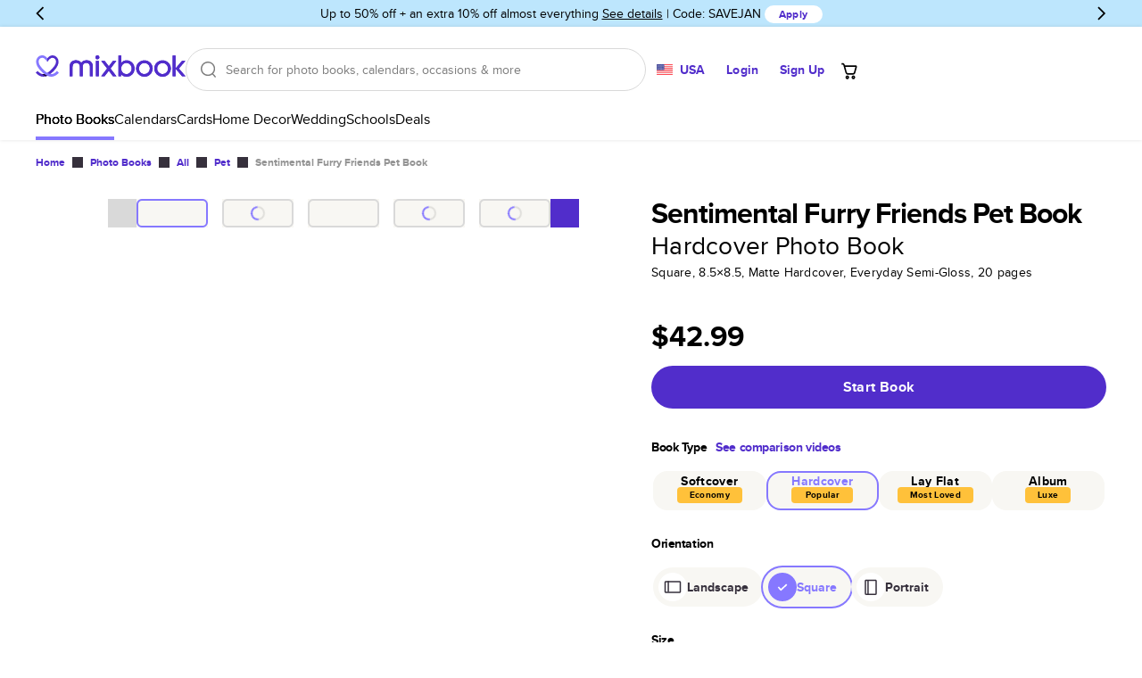

--- FILE ---
content_type: text/html
request_url: https://www.mixbook.com/pet-photo-books/sentimental-furry-friends-pet-book-8858?ptid=31930
body_size: 51319
content:
<!doctype html><html class="mx-site" style="height:100%" lang="en" data-revision="22248-72bc8d72fde19ef734d61de60a7c06d1b53087d8" data-page="DynamicBuiltPage:/pet-photo-books/sentimental-furry-friends-pet-book-8858" data-page-type="Book Product Detail Page"><head><title>Sentimental Furry Friends Pet Book - Pet Photo Books</title><meta charSet="utf-8"/><meta name="author" content="Mixbook"/><meta name="description" content="Looking for Pet Photo Books? Check out Mixbook&#x27;s Sentimental Furry Friends Pet Book photo book. Get up to 50% off with your first order. Browse photo books."/><meta name="referrer" content="no-referrer-when-downgrade"/><meta name="twitter:card" content="summary"/><meta name="twitter:creator" content="@Mixbook"/><meta name="twitter:site" content="@Mixbook"/><meta name="viewport" content="width=device-width, initial-scale=1"/><meta name="google-site-verification" content="DCW9lzd0wij6iEFjMsZ-8QLwfQAniS_seTQvYDVi_z0"/><meta property="al:web:url" content="https://www.mixbook.com/all-photo-books/sentimental-furry-friends-pet-book-8858"/><meta property="al:web:should_fallback" content="true"/><meta property="fb:app_id" content="101676769886760"/><meta property="fb:pages" content="533684786800883"/><meta property="fb:admin" content="1035633356"/><meta property="og:type" content="website"/><meta property="og:url" content="https://www.mixbook.com/all-photo-books/sentimental-furry-friends-pet-book-8858"/><meta property="og:title" content="Sentimental Furry Friends Pet Book - Pet Photo Books"/><meta property="og:description" content="Looking for Pet Photo Books? Check out Mixbook&#x27;s Sentimental Furry Friends Pet Book photo book. Get up to 50% off with your first order. Browse photo books."/><meta property="og:site_name" content="Mixbook"/><link rel="canonical" href="https://www.mixbook.com/all-photo-books/sentimental-furry-friends-pet-book-8858"/><link rel="icon" href="https://assets.mixbook.com/appIcon32-604f729990e14d553bc2.png" sizes="32x32"/><link rel="apple-touch-icon" href="https://assets.mixbook.com/appIcon180-d113c76d8e451817a5ff.png"/><link rel="manifest" href="https://assets.mixbook.com/manifest-7882a8d68c484593f19d.json"/><link rel="preload" href="https://assets.mixbook.com/proximaNovaRegular-d8b15721cc57f9d0738e.woff2" as="font" crossorigin="anonymous"/><link rel="preload" href="https://assets.mixbook.com/proximaNovaBold-6cfaf9f396200642e233.woff2" as="font" crossorigin="anonymous"/><style id="src/app/components/server/page/serverPage.css" data-index="1">.mx-site{--font-weight-bold:700;--font-weight-normal:400;--font-weight-light:300;--color-deep-purple:#17012e;--color-purple:#4e009c;--color-cream-white:#f8f7f3;--color-periwinkle:#8678ff;--color-periwinkle-30:#e7e4ff;--color-periwinkle-20:#f3f1ff;--color-periwinkle-10:#fafaff;--color-light-purple:#c3bbff;--color-other-purple:#512dcb;--color-cream:#eeede9;--color-yellow:#ffc13a;--color-blue:#4c91f9;--color-promo:#ff7144;--color-orange:#f90;--color-red:#ff1f00;--color-light-red:#fdc0b7;--color-green:#52bd50;--color-green-savings:#168413;--color-pink:#f066b4;--color-black:#000;--color-white:#fff;--color-dark-grey:#36303c;--color-gray:#7c7c7c;--color-light-gray:#d9d9d9;--color-lighter-gray:#ececec;--color-darker-gray:#b0b0b0;--color-placeholder-gray:#bbb;--color-border-gray:#d5dbde;--color-disabled:#949494;--color-hover:#fbfbfb;--color-warning:#f90;--color-warning-light:#fff9ef;--color-success:#45a543;--primary-color:var(--color-purple);--primary-color-rgb:78,0,156;--secondary-color:var(--color-periwinkle);--secondary-color-rgb:134,120,255;--tertiary-color:var(--color-periwinkle);--primary-dark-color:var(--color-deep-purple);--default-background-color:var(--color-white);--error-background-color:var(--color-light-red);--logo-color:var(--color-purple);--action-warning-color:var(--color-orange);--action-success-color:var(--color-green);--action-error-color:var(--color-red);--proxima-font-stack:"Proxima Nova","Helvetica Neue",helvetica,arial,sans-serif;--text-hint-color:var(--color-light-purple);--text-primary-color:initial;--text-secondary-color:var(--primary-dark-color);--text-light-background-color:#f5fafa;--headline-color:initial;--text-reset-color:var(--color-black);--text-selection-color:rgba(78,0,156,.2);--link-color:var(--color-other-purple);--link-color-hover:var(--color-periwinkle);--link-color-active:var(--color-periwinkle);--dark-link-color:var(--color-deep-purple);--dark-link-color-hover:var(--color-purple);--dark-link-color-active:var(--color-purple);--primary-button-fg-color:#fff;--primary-button-fg-disabled-color:#d9d9d9;--primary-button-bg-color:#512dcb;--primary-button-bg-hover-color:#4b2bba;--primary-button-bg-active-color:#361b93;--primary-button-bg-disabled-color:#949494;--secondary-button-fg-color:var(--primary-button-fg-color);--secondary-button-fg-disabled-color:var(--primary-button-fg-disabled-color);--secondary-button-bg-color:var(--primary-button-bg-color);--secondary-button-bg-hover-color:var(--primary-button-bg-hover-color);--secondary-button-bg-active-color:var(--primary-button-bg-active-color);--secondary-button-bg-disabled-color:var(--primary-button-bg-disabled-color);--secondary-b-button-bg-color:#f8f7f3;--secondary-b-button-bg-hover-color:#f3f2ec;--secondary-b-button-fg-hover-color:#373737;--secondary-b-button-bg-active-color:#e4e3db;--secondary-b-button-fg-active-color:#454545;--secondary-b-button-bg-disabled-color:var(--primary-button-fg-disabled-color);--secondary-b-button-fg-disabled-color:var(--primary-button-bg-disabled-color);--discrete-button-fg-color:var(--primary-button-bg-color);--discrete-button-fg-hover-color:var(--primary-button-bg-hover-color);--discrete-button-fg-disabled-color:var(--primary-button-bg-disabled-color);--discrete-button-bg-color:transparent;--discrete-button-bg-hover-color:var(--text-light-background-color);--discrete-button-bg-active-color:transparent;--discrete-button-bg-disabled-color:var(--primary-button-bg-disabled-color);--warning-bg-color:#ffe9c9;--warning-border-color:#ffc13a;--warning-text-color:#856404;--info-bg-color:#d1ecf1;--info-border-color:#bee5eb;--info-text-color:#0c5460;--form-accent-color:var(--primary-color);--badge-primary-text-color:var(--color-white);--badge-primary-bg-color:var(--color-periwinkle);--badge-primary-color-accent:var(--color-purple);--badge-secondary-text-color:var(--color-white);--badge-secondary-bg-color:var(--color-periwinkle);--badge-secondary-color-accent:var(--color-purple);--badge-blue-text-color:var(--color-white);--badge-blue-bg-color:var(--color-blue);--badge-blue-color-accent:var(--color-blue);--tablet-controls-width-limit:486px;--main-navigation-z-index:10;--search-dropdown-z-index:11}@font-face{font-display:swap;font-family:Proxima Nova;font-weight:400;src:url(https://assets.mixbook.com/proximaNovaRegular-d8b15721cc57f9d0738e.woff2) format("woff2"),url(https://assets.mixbook.com/proximaNovaRegular-a1779beb6f7cfa0297bf.woff) format("woff")}@font-face{font-display:swap;font-family:Proxima Nova;font-weight:700;src:url(https://assets.mixbook.com/proximaNovaBold-6cfaf9f396200642e233.woff2) format("woff2"),url(https://assets.mixbook.com/proximaNovaBold-dc6f8b604abf54deed4d.woff) format("woff")}@font-face{font-display:swap;font-family:Proxima Nova;font-weight:300;src:url(https://assets.mixbook.com/proximaNovaLight-f0e9bc54148417e813c0.woff2) format("woff2"),url(https://assets.mixbook.com/proximaNovaLight-07520195508543ab4d06.woff) format("woff")}.mx-site *{background:transparent;border:0;box-sizing:border-box;list-style:none;margin:0;padding:0}.mx-site body{font-size:16px;height:100%;overflow-y:scroll;-webkit-text-size-adjust:none;-moz-text-size-adjust:none;text-size-adjust:none;width:100%}.mx-site br{opacity:0}.mx-site input,.mx-site select,.mx-site textarea{accent-color:var(--form-accent-color);outline-color:var(--form-accent-color)}.mx-site ::-moz-selection{background:var(--text-selection-color)}.mx-site ::selection{background:var(--text-selection-color)}.mx-site .components-server-page-serverPage{color:var(--text-reset-color);display:flex;flex-direction:column;font:normal 1rem/1em var(--proxima-font-stack);height:100%;min-width:20rem}.mx-site .components-server-page-serverPage-svg-symbols{height:0;overflow:hidden;pointer-events:none;position:absolute;width:0}</style><style id="src/app/controls/spinner/spinner.css" data-index="2">@keyframes controls-spinner-loading{0%{transform:rotate(0deg)}to{transform:rotate(1turn)}}.mx-site .controls-spinner{animation:controls-spinner-loading 1.2s linear infinite;background:transparent;border-bottom:2px solid rgba(0,0,0,.1);border-left:2px solid rgba(0,0,0,.1);border-radius:50%;border-right:2px solid rgba(0,0,0,.1);border-right-color:var(--secondary-color);border-top:2px solid rgba(0,0,0,.1);border-top-color:var(--secondary-color);display:inline-block}.mx-site .controls-spinner-overlay{background-color:hsla(0,0%,100%,.75);bottom:0;left:0;position:absolute;right:0;top:0;z-index:1}.mx-site .controls-spinner-secondary{border-right-color:var(--secondary-color);border-top-color:var(--secondary-color)}.mx-site .controls-spinner-inherit{border-right-color:currentcolor;border-top-color:currentcolor}.mx-site .controls-spinner-background{height:100%;position:relative}.mx-site .controls-spinner-background-spinner{height:100%;left:0;position:absolute;top:0;width:100%}.mx-site .controls-spinner-background-content{height:100%;position:relative}</style><style id="src/app/controls/paragraph/paragraph.css" data-index="3">.mx-site .controls-paragraph{color:var(--text-primary-color);display:block}.mx-site .controls-paragraph-large{font-size:1.25rem;letter-spacing:.013rem;line-height:1.6em}.mx-site .controls-paragraph-medium{font-size:1rem;letter-spacing:.016rem;line-height:1.5em}.mx-site .controls-paragraph-small{font-size:.875rem;letter-spacing:.018rem;line-height:1.429em}.mx-site .controls-paragraph-tiny{font-size:.75rem;letter-spacing:.018rem;line-height:1.329em}.mx-site .controls-paragraph-left{text-align:left}.mx-site .controls-paragraph-center{text-align:center}.mx-site .controls-paragraph-right{text-align:right}.mx-site .controls-paragraph-bold{font-weight:var(--font-weight-bold)}.mx-site .controls-paragraph-uppercase{text-transform:uppercase}.mx-site .controls-paragraph-lowercase{text-transform:lowercase}.mx-site .controls-paragraph-capitalize{text-transform:capitalize}.mx-site .controls-paragraph-reset-color{color:var(--text-reset-color)}.mx-site .controls-paragraph-error{color:var(--action-error-color)}@media (max-width:920px){.mx-site .controls-paragraph-large{font-size:1rem}}</style><style id="src/app/controls/link/link.css" data-index="4">.mx-site .controls-link-link{text-decoration:none}.mx-site .controls-link-unstyled{color:inherit;text-decoration:none}.mx-site .controls-link-light{color:var(--link-color)}.mx-site .controls-link-light.controls-link-current,.mx-site .controls-link-light.controls-link-supports-hover:hover{color:var(--link-color-hover)}.mx-site .controls-link-light.controls-link-current:active,.mx-site .controls-link-light.controls-link-supports-hover:hover:active{color:var(--link-color-active)}.mx-site .controls-link-dark{color:var(--dark-link-color)}.mx-site .controls-link-dark.controls-link-current,.mx-site .controls-link-dark.controls-link-supports-hover:hover{color:var(--dark-link-color-hover)}.mx-site .controls-link-dark.controls-link-current:active,.mx-site .controls-link-dark.controls-link-supports-hover:hover:active{color:var(--dark-link-color-active)}.mx-site .controls-link-medium{font-size:16px}.mx-site .controls-link-large{font-size:20px}.mx-site .controls-link-small{font-size:14px}.mx-site .controls-link-fine-print{font-size:12px}.mx-site .controls-link-bold{font-weight:var(--font-weight-bold)}.mx-site .controls-link-decorated{text-decoration:underline}.mx-site .controls-link-clickable{cursor:pointer}</style><style id="src/app/controls/headline/headline.css" data-index="5">.mx-site .controls-headline{color:var(--headline-color);font-weight:var(--font-weight-light);letter-spacing:-.03em;line-height:1;text-transform:none}.mx-site h3{font-weight:var(--font-weight-light)}.mx-site .controls-headline-h1{font-size:3rem}.mx-site .controls-headline-h2{font-size:2rem}.mx-site .controls-headline-h3{font-size:1.5rem;font-weight:var(--font-weight-bold)}.mx-site .controls-headline-h4{font-size:1rem;font-weight:var(--font-weight-bold)}.mx-site .controls-headline-h5{font-size:.875rem;font-weight:var(--font-weight-bold)}.mx-site .controls-headline-h6{font-size:12px}.mx-site .controls-headline-center{text-align:center}.mx-site .controls-headline-upper-case{text-transform:uppercase}.mx-site .controls-headline-light{font-weight:var(--font-weight-light)}.mx-site .controls-headline-normal{font-weight:var(--font-weight-normal)}.mx-site .controls-headline-bold{font-weight:var(--font-weight-bold)}@media (max-width:920px){.mx-site .controls-headline-h1{font-size:2.2rem}.mx-site .controls-headline-h2{font-size:1.25rem}}@media (max-width:768px){.mx-site .controls-headline-h3{font-size:1.25rem}}@media (max-width:660px){.mx-site .controls-headline-h1{font-size:2rem}}</style><style id="src/app/controls/button/button.css" data-index="6">@keyframes controls-button-wait-animation{0%{background-position:0 0}to{background-position:100% 0}}.mx-site .controls-button{border-radius:4px;cursor:pointer;display:inline-block;font:normal 1rem/1.3rem var(--proxima-font-stack);letter-spacing:.021rem;outline:none}.mx-site .controls-button.controls-button-disabled{color:var(--color-light-gray)}.mx-site .controls-button.controls-button-disabled svg{fill:currentcolor}.mx-site .controls-button.controls-button-disabled,.mx-site .controls-button[aria-pressed=true]{pointer-events:none}.mx-site .controls-button-inner{align-items:center;border:2px solid transparent;border-radius:4px;display:flex}.mx-site .controls-button-small{border-radius:12px;font-size:12px}.mx-site .controls-button-small .controls-button-inner{border-radius:12px}.mx-site .controls-button-medium{border-radius:24px;font-size:16px;font-weight:var(--font-weight-bold)}.mx-site .controls-button-medium .controls-button-inner{border-radius:24px}.mx-site .controls-button-large{border-radius:32px;font-size:16px;font-weight:var(--font-weight-bold)}.mx-site .controls-button-large .controls-button-inner{border-radius:32px}.mx-site .controls-button-left{justify-content:flex-start}.mx-site .controls-button-center{justify-content:center}.mx-site .controls-button-right{justify-content:flex-end}.mx-site .controls-button-primary{background:var(--primary-button-bg-color);border-color:var(--primary-button-bg-color);color:var(--primary-button-fg-color)}.mx-site .controls-button-primary.controls-button-supports-hover:hover{background:var(--primary-button-bg-hover-color)}@media (hover:none){.mx-site .controls-button-primary.controls-button-supports-hover:hover{background:var(--primary-button-bg-color)}}.mx-site .controls-button-primary.controls-button-supports-hover:active,.mx-site .controls-button-primary:active{background:var(--primary-button-bg-active-color)}@media (hover:none){.mx-site .controls-button-primary.controls-button-supports-hover:active,.mx-site .controls-button-primary:active{background:var(--primary-button-bg-color)}}.mx-site .controls-button-primary.controls-button-disabled{background:var(--primary-button-bg-disabled-color);border-color:var(--primary-button-bg-disabled-color);color:var(--primary-button-fg-disabled-color)}.mx-site .controls-button-secondary{background-color:var(--secondary-button-bg-color);border-color:var(--secondary-button-bg-color);color:var(--secondary-button-fg-color)}.mx-site .controls-button-secondary.controls-button-supports-hover:hover{background-color:var(--secondary-button-bg-hover-color)}@media (hover:none){.mx-site .controls-button-secondary.controls-button-supports-hover:hover{background-color:var(--secondary-button-bg-color)}}.mx-site .controls-button-secondary.controls-button-supports-hover:active,.mx-site .controls-button-secondary:active{background-color:var(--secondary-button-bg-active-color)}@media (hover:none){.mx-site .controls-button-secondary.controls-button-supports-hover:active,.mx-site .controls-button-secondary:active{background-color:var(--secondary-button-bg-color)}}.mx-site .controls-button-secondary.controls-button-disabled{background:var(--secondary-button-bg-disabled-color);border-color:var(--secondary-button-bg-disabled-color);color:var(--secondary-button-fg-disabled-color)}.mx-site .controls-button-secondary-b{background-color:var(--secondary-b-button-bg-color);color:var(--color-black)}.mx-site .controls-button-secondary-b.controls-button-supports-hover:hover{background:var(--secondary-b-button-bg-hover-color);color:var(--secondary-b-button-fg-hover-color)}@media (hover:none){.mx-site .controls-button-secondary-b.controls-button-supports-hover:hover{background-color:var(--secondary-b-button-bg-color);color:var(--color-black)}}.mx-site .controls-button-secondary-b.controls-button-supports-hover:active,.mx-site .controls-button-secondary-b:active{background:var(--secondary-b-button-bg-active-color);color:var(--secondary-b-button-fg-active-color)}@media (hover:none){.mx-site .controls-button-secondary-b.controls-button-supports-hover:active,.mx-site .controls-button-secondary-b:active{background:var(--secondary-b-button-bg-color);color:var(--color-black)}}.mx-site .controls-button-secondary-b.controls-button-disabled{background:var(--secondary-b-button-bg-disabled-color);color:var(--secondary-b-button-fg-disabled-color)}.mx-site .controls-button-secondary-c{background-color:var(--color-white);color:var(--color-other-purple)}.mx-site .controls-button-secondary-c.controls-button-supports-hover:hover{background:var(--color-hover);color:var(--primary-button-bg-hover-color)}@media (hover:none){.mx-site .controls-button-secondary-c.controls-button-supports-hover:hover{background-color:var(--color-hover);color:var(--color-other-purple)}}.mx-site .controls-button-secondary-c.controls-button-supports-hover:active,.mx-site .controls-button-secondary-c:active{background:var(--color-lighter-gray);color:var(--primary-button-bg-active-color)}@media (hover:none){.mx-site .controls-button-secondary-c.controls-button-supports-hover:active,.mx-site .controls-button-secondary-c:active{background:var(--color-lighter-gray);color:var(--primary-button-bg-active-color)}}.mx-site .controls-button-secondary-c.controls-button-disabled{background:var(--color-white);color:var(--color-disabled)}.mx-site .controls-button-secondary-reverse{background-color:transparent;border:2px solid;color:currentcolor}.mx-site .controls-button-secondary-white{background-color:var(--color-white);color:var(--discrete-button-fg-color)}.mx-site .controls-button-secondary-white.controls-button-supports-hover:hover{background:var(--color-white);color:var(--discrete-button-fg-hover-color)}@media (hover:none){.mx-site .controls-button-secondary-white.controls-button-supports-hover:hover{background-color:var(--color-white);color:var(--discrete-button-fg-hover-color)}}.mx-site .controls-button-secondary-white:active{background:var(--color-white);color:var(--discrete-button-fg-hover-color)}@media (hover:none){.mx-site .controls-button-secondary-white:active{background:var(--color-white);color:var(--discrete-button-fg-hover-color)}}.mx-site .controls-button-secondary-white.controls-button-disabled{background:var(--color-white);color:var(--discrete-button-fg-disabled-color)}.mx-site .controls-button-secondary-restyled{background-color:transparent;border:2px solid var(--secondary-button-bg-color);color:var(--secondary-button-bg-color)}.mx-site .controls-button-secondary-restyled.controls-button-supports-hover:hover,.mx-site .controls-button-secondary-restyled:active{background-color:var(--secondary-button-bg-active-color);border-color:var(--secondary-button-bg-active-color);color:var(--secondary-button-fg-color)}@media (hover:none){.mx-site .controls-button-secondary-restyled.controls-button-supports-hover:hover,.mx-site .controls-button-secondary-restyled:active{background-color:transparent;border-color:var(--secondary-button-bg-color);color:var(--secondary-button-bg-color)}}.mx-site .controls-button-secondary-restyled.controls-button-disabled{background-color:var(--secondary-button-bg-disabled-color);border-color:var(--secondary-button-bg-disabled-color);color:var(--secondary-button-fg-disabled-color)}.mx-site .controls-button-secondary-discrete{background-color:transparent;border:2px solid transparent;color:var(--secondary-button-bg-color)}.mx-site .controls-button-secondary-discrete.controls-button-supports-hover:hover,.mx-site .controls-button-secondary-discrete:active{color:var(--secondary-button-bg-hover-color)}@media (hover:none){.mx-site .controls-button-secondary-discrete.controls-button-supports-hover:hover,.mx-site .controls-button-secondary-discrete:active{color:var(--secondary-button-bg-color)}}.mx-site .controls-button-tertiary{color:currentcolor;font-weight:var(--font-weight-bold)}.mx-site .controls-button-tertiary .controls-button-inner{border-color:currentcolor}.mx-site .controls-button-tertiary:active .controls-button-inner{border-color:currentcolor}.mx-site .controls-button-tertiary-lite .controls-button-inner{background:var(--color-white);border-color:#e5e5e5;font-weight:var(--font-weight-normal)}.mx-site .controls-button-tertiary-lite:active .controls-button-inner{border-color:#e5e5e5}.mx-site .controls-button-discrete{color:var(--discrete-button-fg-color)}.mx-site .controls-button-discrete.controls-button-supports-hover:hover{background-color:var(--discrete-button-bg-hover-color);color:var(--discrete-button-fg-hover-color)}@media (hover:none){.mx-site .controls-button-discrete.controls-button-supports-hover:hover{background-color:var(--discrete-button-bg-color);color:var(--discrete-button-fg-color)}}.mx-site .controls-button-discrete.controls-button-supports-hover:hover svg{fill:var(--discrete-button-fg-hover-color)}@media (hover:none){.mx-site .controls-button-discrete.controls-button-supports-hover:hover svg{fill:var(--discrete-button-fg-color)}}.mx-site .controls-button-discrete.controls-button-reverse{background-color:var(--text-light-background-color)}.mx-site .controls-button-discrete:active{color:var(--discrete-button-fg-hover-color)}@media (hover:none){.mx-site .controls-button-discrete:active{color:var(--discrete-button-fg-color)}}.mx-site .controls-button-discrete:active .controls-button-inner{border-color:var(--color-light-gray)}@media (hover:none){.mx-site .controls-button-discrete:active .controls-button-inner{border-color:transparent}}.mx-site .controls-button-discrete[aria-pressed=true] svg{fill:var(--discrete-button-fg-hover-color)}.mx-site .controls-button-discrete.controls-button-disabled{color:var(--discrete-button-fg-disabled-color)}.mx-site .controls-button-naked .controls-button-inner{border:none;margin:0;padding:0}.mx-site .controls-button-rounded{background-color:#fff;border:1px solid var(--color-light-gray);border-radius:20px;color:var(--primary-dark-color);padding:1px}.mx-site .controls-button-rounded .controls-button-inner{font-weight:var(--font-weight-normal);padding:.25rem .5rem}.mx-site .controls-button-rounded.controls-button-supports-hover:hover{color:var(--color-gray)}@media (hover:none){.mx-site .controls-button-rounded.controls-button-supports-hover:hover{color:var(--primary-dark-color)}}.mx-site .controls-button-rounded:active{border:1px solid var(--secondary-color);color:var(--primary-dark-color)}@media (hover:none){.mx-site .controls-button-rounded:active{border:1px solid var(--color-light-gray)}}.mx-site .controls-button-rounded[aria-pressed=true]{border:2px solid var(--secondary-color)}.mx-site .controls-button-rounded[aria-pressed=true] .controls-button-inner{font-weight:var(--font-weight-bold)}.mx-site .controls-button-rounded.controls-button-disabled{color:#ccc}.mx-site .controls-button-emphasize{align-items:center;color:var(--color-gray);display:inline-flex;flex:0;flex-direction:column}.mx-site .controls-button-emphasize svg{fill:var(--color-gray)}.mx-site .controls-button-emphasize:after{background:var(--primary-dark-color);content:"";display:block;height:2px;transition:width .35s;width:0}.mx-site .controls-button-emphasize.controls-button-supports-hover:hover{color:var(--primary-dark-color)}.mx-site .controls-button-emphasize.controls-button-supports-hover:hover svg{fill:var(--primary-dark-color)}.mx-site .controls-button-emphasize[aria-pressed=true]{color:var(--primary-dark-color);font-weight:var(--font-weight-bold)}.mx-site .controls-button-emphasize[aria-pressed=true]:after{width:100%}.mx-site .controls-button-emphasize[aria-pressed=true] svg{fill:var(--primary-dark-color)}.mx-site .controls-button-tile{background-color:var(--color-white);color:var(--primary-dark-color)}.mx-site .controls-button-tile svg{fill:var(--primary-dark-color)}.mx-site .controls-button-tile>.controls-button-inner{border-color:#e5e5e5}.mx-site .controls-button-tile.controls-button-supports-hover:hover>.controls-button-inner{border-color:var(--primary-dark-color)}.mx-site .controls-button-tile:focus>.controls-button-inner{border-color:#000;border-width:2px}.mx-site .controls-button-tile[aria-pressed=true]>.controls-button-inner{border-color:var(--secondary-color);border-width:2px;color:var(--secondary-color)}.mx-site .controls-button-tile[aria-pressed=true] svg{fill:var(--secondary-color)}.mx-site .controls-button-tile.controls-button-disabled{opacity:.5}.mx-site .controls-button-icon{line-height:1.3em}.mx-site .controls-button-icon .controls-button-inner{border:0;padding:0}.mx-site .controls-button-icon.controls-button-supports-hover:hover,.mx-site .controls-button-icon:active,.mx-site .controls-button-icon[aria-pressed=true]{color:var(--secondary-color)}.mx-site .controls-button-icon.controls-button-supports-hover:hover svg,.mx-site .controls-button-icon:active svg,.mx-site .controls-button-icon[aria-pressed=true] svg{fill:currentcolor}.mx-site .controls-button-icon.controls-button-disabled{color:var(--color-light-gray)}.mx-site .controls-button-capitalize{text-transform:capitalize}.mx-site .controls-button-initial{text-transform:none}.mx-site .controls-button-waiting-hydration{overflow:hidden;pointer-events:none;position:relative}.mx-site .controls-button-waiting-hydration:after{animation:controls-button-wait-animation 1s linear infinite;background:linear-gradient(-45deg,hsla(0,0%,100%,.5),hsla(0,0%,100%,.75),hsla(0,0%,100%,.5),hsla(0,0%,100%,.75));background-size:400% 400%;content:"";height:100%;left:0;position:absolute;top:0;width:100%}.mx-site .controls-button-tab{align-items:center;color:#869097;display:inline-flex;flex:0;flex-direction:column}.mx-site .controls-button-tab svg{fill:#869097}.mx-site .controls-button-tab.controls-button-supports-hover:hover{color:var(--primary-dark-color)}.mx-site .controls-button-tab.controls-button-supports-hover:hover svg{fill:var(--primary-dark-color)}.mx-site .controls-button-tab[aria-pressed=true]{color:var(--primary-dark-color);font-weight:var(--font-weight-bold)}.mx-site .controls-button-tab[aria-pressed=true] svg{fill:var(--primary-dark-color)}</style><style id="src/app/controls/block/block.css" data-index="9">.mx-site .controls-block-flex{flex:1}.mx-site .controls-block-hidden{display:none!important}.controls-block-margin-top-space{margin-top:.25em}.controls-block-margin-top-auto{margin-top:auto}.controls-block-margin-top-1{margin-top:.5rem}.controls-block-margin-top-2{margin-top:1rem}.controls-block-margin-top-3{margin-top:1.5rem}.controls-block-margin-top-4{margin-top:2rem}.controls-block-margin-top-5{margin-top:2.5rem}.controls-block-margin-top-6{margin-top:3rem}.controls-block-margin-top-7{margin-top:3.5rem}.controls-block-margin-top-8{margin-top:4rem}.controls-block-margin-top-9{margin-top:4.5rem}.controls-block-margin-top-10{margin-top:5rem}.controls-block-margin-top-12{margin-top:6rem}.controls-block-margin-top-14{margin-top:7rem}.controls-block-margin-top-18{margin-top:9rem}.controls-block-padding-top-1{padding-top:.5rem}.controls-block-padding-top-2{padding-top:1rem}.controls-block-padding-top-3{padding-top:1.5rem}.controls-block-padding-top-4{padding-top:2rem}.controls-block-padding-top-5{padding-top:2.5rem}.controls-block-padding-top-6{padding-top:3rem}.controls-block-padding-top-7{padding-top:3.5rem}.controls-block-padding-top-8{padding-top:4rem}.controls-block-padding-top-9{padding-top:4.5rem}.controls-block-padding-top-10{padding-top:5rem}.controls-block-padding-top-12{padding-top:6rem}.controls-block-padding-top-14{padding-top:7rem}.controls-block-padding-top-18{padding-top:9rem}.controls-block-margin-right-space{margin-right:.25em}.controls-block-margin-right-auto{margin-right:auto}.controls-block-margin-right-1{margin-right:.5rem}.controls-block-margin-right-2{margin-right:1rem}.controls-block-margin-right-3{margin-right:1.5rem}.controls-block-margin-right-4{margin-right:2rem}.controls-block-margin-right-5{margin-right:2.5rem}.controls-block-margin-right-6{margin-right:3rem}.controls-block-margin-right-7{margin-right:3.5rem}.controls-block-margin-right-8{margin-right:4rem}.controls-block-margin-right-9{margin-right:4.5rem}.controls-block-margin-right-10{margin-right:5rem}.controls-block-margin-right-12{margin-right:6rem}.controls-block-margin-right-14{margin-right:7rem}.controls-block-margin-right-18{margin-right:9rem}.controls-block-padding-right-1{padding-right:.5rem}.controls-block-padding-right-2{padding-right:1rem}.controls-block-padding-right-3{padding-right:1.5rem}.controls-block-padding-right-4{padding-right:2rem}.controls-block-padding-right-5{padding-right:2.5rem}.controls-block-padding-right-6{padding-right:3rem}.controls-block-padding-right-7{padding-right:3.5rem}.controls-block-padding-right-8{padding-right:4rem}.controls-block-padding-right-9{padding-right:4.5rem}.controls-block-padding-right-10{padding-right:5rem}.controls-block-padding-right-12{padding-right:6rem}.controls-block-padding-right-14{padding-right:7rem}.controls-block-padding-right-18{padding-right:9rem}.controls-block-margin-bottom-space{margin-bottom:.25em}.controls-block-margin-bottom-auto{margin-bottom:auto}.controls-block-margin-bottom-1{margin-bottom:.5rem}.controls-block-margin-bottom-2{margin-bottom:1rem}.controls-block-margin-bottom-3{margin-bottom:1.5rem}.controls-block-margin-bottom-4{margin-bottom:2rem}.controls-block-margin-bottom-5{margin-bottom:2.5rem}.controls-block-margin-bottom-6{margin-bottom:3rem}.controls-block-margin-bottom-7{margin-bottom:3.5rem}.controls-block-margin-bottom-8{margin-bottom:4rem}.controls-block-margin-bottom-9{margin-bottom:4.5rem}.controls-block-margin-bottom-10{margin-bottom:5rem}.controls-block-margin-bottom-12{margin-bottom:6rem}.controls-block-margin-bottom-14{margin-bottom:7rem}.controls-block-margin-bottom-18{margin-bottom:9rem}.controls-block-padding-bottom-1{padding-bottom:.5rem}.controls-block-padding-bottom-2{padding-bottom:1rem}.controls-block-padding-bottom-3{padding-bottom:1.5rem}.controls-block-padding-bottom-4{padding-bottom:2rem}.controls-block-padding-bottom-5{padding-bottom:2.5rem}.controls-block-padding-bottom-6{padding-bottom:3rem}.controls-block-padding-bottom-7{padding-bottom:3.5rem}.controls-block-padding-bottom-8{padding-bottom:4rem}.controls-block-padding-bottom-9{padding-bottom:4.5rem}.controls-block-padding-bottom-10{padding-bottom:5rem}.controls-block-padding-bottom-12{padding-bottom:6rem}.controls-block-padding-bottom-14{padding-bottom:7rem}.controls-block-padding-bottom-18{padding-bottom:9rem}.controls-block-margin-left-space{margin-left:.25em}.controls-block-margin-left-auto{margin-left:auto}.controls-block-margin-left-1{margin-left:.5rem}.controls-block-margin-left-2{margin-left:1rem}.controls-block-margin-left-3{margin-left:1.5rem}.controls-block-margin-left-4{margin-left:2rem}.controls-block-margin-left-5{margin-left:2.5rem}.controls-block-margin-left-6{margin-left:3rem}.controls-block-margin-left-7{margin-left:3.5rem}.controls-block-margin-left-8{margin-left:4rem}.controls-block-margin-left-9{margin-left:4.5rem}.controls-block-margin-left-10{margin-left:5rem}.controls-block-margin-left-12{margin-left:6rem}.controls-block-margin-left-14{margin-left:7rem}.controls-block-margin-left-18{margin-left:9rem}.controls-block-padding-left-1{padding-left:.5rem}.controls-block-padding-left-2{padding-left:1rem}.controls-block-padding-left-3{padding-left:1.5rem}.controls-block-padding-left-4{padding-left:2rem}.controls-block-padding-left-5{padding-left:2.5rem}.controls-block-padding-left-6{padding-left:3rem}.controls-block-padding-left-7{padding-left:3.5rem}.controls-block-padding-left-8{padding-left:4rem}.controls-block-padding-left-9{padding-left:4.5rem}.controls-block-padding-left-10{padding-left:5rem}.controls-block-padding-left-12{padding-left:6rem}.controls-block-padding-left-14{padding-left:7rem}.controls-block-padding-left-18{padding-left:9rem}.controls-block-width-fit{width:100%}.controls-block-width-inline{width:.75em}.controls-block-width-1{width:1rem}.controls-block-width-2{width:2rem}.controls-block-width-3{width:3rem}.controls-block-width-4{width:4rem}.controls-block-width-5{width:5rem}.controls-block-width-6{width:6rem}.controls-block-width-7{width:7rem}.controls-block-width-8{width:8rem}.controls-block-width-9{width:9rem}.controls-block-width-10{width:10rem}.controls-block-width-12{width:12rem}.controls-block-width-14{width:14rem}.controls-block-width-16{width:16rem}.controls-block-width-18{width:18rem}.controls-block-width-20{width:20rem}.controls-block-width-24{width:24rem}.controls-block-width-28{width:28rem}.controls-block-width-30{width:30rem}.controls-block-width-32{width:32rem}.controls-block-width-34{width:34rem}.controls-block-width-36{width:36rem}.controls-block-height-fit{height:100%}.controls-block-height-inline{height:.75em}.controls-block-height-1{height:1rem}.controls-block-height-2{height:2rem}.controls-block-height-3{height:3rem}.controls-block-height-4{height:4rem}.controls-block-height-5{height:5rem}.controls-block-height-6{height:6rem}.controls-block-height-7{height:7rem}.controls-block-height-8{height:8rem}.controls-block-height-9{height:9rem}.controls-block-height-10{height:10rem}.controls-block-height-12{height:12rem}.controls-block-height-14{height:14rem}.controls-block-height-16{height:16rem}.controls-block-height-18{height:18rem}.controls-block-height-20{height:20rem}.controls-block-height-24{height:24rem}.controls-block-height-28{height:28rem}.controls-block-height-30{height:30rem}.controls-block-height-32{height:32rem}.controls-block-height-34{height:34rem}.controls-block-height-36{height:36rem}</style><style id="src/app/controls/popover/popover.css" data-index="13">@keyframes controls-popover-open-top{0%{opacity:0;transform:rotateX(45deg)}to{opacity:1;transform:rotateX(0deg)}}@keyframes controls-popover-open-bottom{0%{opacity:0;transform:rotateX(-45deg)}to{opacity:1;transform:rotateX(0deg)}}@keyframes controls-popover-open-left{0%{opacity:0;transform:rotateY(-45deg)}to{opacity:1;transform:rotateY(0deg)}}@keyframes controls-popover-open-right{0%{opacity:0;transform:rotateY(45deg)}to{opacity:1;transform:rotateY(0deg)}}@keyframes controls-popover-close-top{0%{opacity:1;transform:rotateX(0)}to{opacity:0;transform:rotateX(45deg)}}@keyframes controls-popover-close-bottom{0%{opacity:1;transform:rotateX(0)}to{opacity:0;transform:rotateX(-45deg)}}@keyframes controls-popover-close-left{0%{opacity:1;transform:rotateY(0)}to{opacity:0;transform:rotateY(-45deg)}}@keyframes controls-popover-close-right{0%{opacity:1;transform:rotateY(0)}to{opacity:0;transform:rotateY(45deg)}}.mx-site .controls-popover{display:flex;position:relative;z-index:1}.mx-site .controls-popover.controls-popover-open{z-index:4}.mx-site .controls-popover-window{perspective:1000px;position:absolute;width:auto;z-index:1}.mx-site .controls-popover-spike{background:#fff;height:.75rem;transform:rotate(45deg);width:.75rem}.mx-site .controls-popover-spike-hidden{display:none}.mx-site .controls-popover-spike-wrapper{position:absolute;z-index:5}.mx-site .controls-popover-bottom .controls-popover-start,.mx-site .controls-popover-top .controls-popover-start{left:0}.mx-site .controls-popover-bottom .controls-popover-end,.mx-site .controls-popover-top .controls-popover-end{right:0}.mx-site .controls-popover-bottom .controls-popover-center,.mx-site .controls-popover-top .controls-popover-center{left:50%;transform:translateX(-50%) scale(1)}.mx-site .controls-popover-bottom .controls-popover-window+.controls-popover-spike-wrapper,.mx-site .controls-popover-top .controls-popover-window+.controls-popover-spike-wrapper{left:50%;transform:translateX(-50%)}.mx-site .controls-popover-left .controls-popover-start,.mx-site .controls-popover-right .controls-popover-start{top:0}.mx-site .controls-popover-left .controls-popover-end,.mx-site .controls-popover-right .controls-popover-end{bottom:0}.mx-site .controls-popover-left .controls-popover-center,.mx-site .controls-popover-right .controls-popover-center{top:50%;transform:translateY(-50%) scale(1)}.mx-site .controls-popover-left .controls-popover-window+.controls-popover-spike-wrapper,.mx-site .controls-popover-right .controls-popover-window+.controls-popover-spike-wrapper{top:50%;transform:translateY(-50%)}.mx-site .controls-popover-large.controls-popover-top .controls-popover-window{bottom:calc(100% + 3rem)}.mx-site .controls-popover-large.controls-popover-top .controls-popover-window+.controls-popover-spike-wrapper{top:-3.375rem}.mx-site .controls-popover-large.controls-popover-bottom .controls-popover-window{top:calc(100% + 3rem)}.mx-site .controls-popover-large.controls-popover-bottom .controls-popover-window+.controls-popover-spike-wrapper{bottom:-3.375rem}.mx-site .controls-popover-large.controls-popover-left .controls-popover-window{right:calc(100% + 3rem)}.mx-site .controls-popover-large.controls-popover-left .controls-popover-window+.controls-popover-spike-wrapper{left:-3.375rem}.mx-site .controls-popover-large.controls-popover-right .controls-popover-window{left:calc(100% + 3rem)}.mx-site .controls-popover-large.controls-popover-right .controls-popover-window+.controls-popover-spike-wrapper{right:-3.375rem}.mx-site .controls-popover-medium.controls-popover-top .controls-popover-window{bottom:calc(100% + 1.5rem)}.mx-site .controls-popover-medium.controls-popover-top .controls-popover-window+.controls-popover-spike-wrapper{top:-1.875rem}.mx-site .controls-popover-medium.controls-popover-bottom .controls-popover-window{top:calc(100% + 1.5rem)}.mx-site .controls-popover-medium.controls-popover-bottom .controls-popover-window+.controls-popover-spike-wrapper{bottom:-1.875rem}.mx-site .controls-popover-medium.controls-popover-left .controls-popover-window{right:calc(100% + 1.5rem)}.mx-site .controls-popover-medium.controls-popover-left .controls-popover-window+.controls-popover-spike-wrapper{left:-1.875rem}.mx-site .controls-popover-medium.controls-popover-right .controls-popover-window{left:calc(100% + 1.5rem)}.mx-site .controls-popover-medium.controls-popover-right .controls-popover-window+.controls-popover-spike-wrapper{right:-1.875rem}.mx-site .controls-popover-small.controls-popover-top .controls-popover-window{bottom:calc(100% + .5rem)}.mx-site .controls-popover-small.controls-popover-top .controls-popover-window+.controls-popover-spike-wrapper{top:-.875rem}.mx-site .controls-popover-small.controls-popover-bottom .controls-popover-window{top:calc(100% + .5rem)}.mx-site .controls-popover-small.controls-popover-bottom .controls-popover-window+.controls-popover-spike-wrapper{bottom:-.875rem}.mx-site .controls-popover-small.controls-popover-left .controls-popover-window{right:calc(100% + .5rem)}.mx-site .controls-popover-small.controls-popover-left .controls-popover-window+.controls-popover-spike-wrapper{left:-.875rem}.mx-site .controls-popover-small.controls-popover-right .controls-popover-window{left:calc(100% + .5rem)}.mx-site .controls-popover-small.controls-popover-right .controls-popover-window+.controls-popover-spike-wrapper{right:-.875rem}.mx-site .controls-popover-none.controls-popover-top .controls-popover-window{bottom:100%}.mx-site .controls-popover-none.controls-popover-bottom .controls-popover-window{top:100%}.mx-site .controls-popover-none.controls-popover-left .controls-popover-window{right:100%}.mx-site .controls-popover-none.controls-popover-right .controls-popover-window{left:100%}.mx-site .controls-popover-none .controls-popover-spike-wrapper{display:none}.mx-site .controls-popover-drop-shadow{filter:drop-shadow(0 2px 4px rgba(0 0 0/10%))}.mx-site .controls-popover-popover{animation:.1s ease-out forwards;height:100%;left:0;position:absolute;top:0;-webkit-user-select:none;-moz-user-select:none;user-select:none;width:100%;will-change:transform}.mx-site .controls-popover-popover.controls-popover-top{animation-name:controls-popover-open-top;transform-origin:top}.mx-site .controls-popover-popover.controls-popover-bottom{animation-name:controls-popover-open-bottom;transform-origin:bottom}.mx-site .controls-popover-popover.controls-popover-left{animation-name:controls-popover-open-left;transform-origin:left}.mx-site .controls-popover-popover.controls-popover-right{animation-name:controls-popover-open-right;transform-origin:right}.mx-site .controls-popover-closing.controls-popover-top{animation-name:controls-popover-close-top}.mx-site .controls-popover-closing.controls-popover-bottom{animation-name:controls-popover-close-bottom}.mx-site .controls-popover-closing.controls-popover-left{animation-name:controls-popover-close-left}.mx-site .controls-popover-closing.controls-popover-right{animation-name:controls-popover-close-right}</style><style id="src/app/controls/sticky/sticky.css" data-index="19">.mx-site .controls-sticky-sticky{position:sticky;z-index:1}.mx-site .controls-sticky-sentinel{pointer-events:none;position:relative}.mx-site .controls-sticky-sentinel-top{bottom:0;height:100vh;position:absolute;width:1px}</style><style id="src/app/controls/svg/svg.css" data-index="27">.mx-site .controls-svg{fill:currentcolor;pointer-events:none;vertical-align:middle}.mx-site .controls-svg-inline{height:1em;transform:translateY(-.15em);width:1em}</style><style id="src/app/controls/label/label.css" data-index="29">.mx-site .controls-label{color:#7f8e99;display:flex;font-size:.75em;font-weight:var(--font-weight-bold);text-transform:uppercase;white-space:nowrap}.mx-site .controls-label-required{color:var(--action-warning-color)}</style><style id="src/app/controls/layout/flex/flexLayout.css" data-index="30">.mx-site .controls-layout-flex-flexLayout{display:flex}.mx-site .controls-layout-flex-flexLayout-inline{display:inline-flex}.mx-site .controls-layout-flex-flexLayout-wrap{flex-wrap:wrap}.controls-layout-flex-flexLayout-row{flex-direction:row}.controls-layout-flex-flexLayout-column{flex-direction:column}.controls-layout-flex-flexLayout-align-start{align-items:flex-start}.controls-layout-flex-flexLayout-justify-start{justify-content:flex-start}.controls-layout-flex-flexLayout-align-center{align-items:center}.controls-layout-flex-flexLayout-justify-center{justify-content:center}.controls-layout-flex-flexLayout-align-end{align-items:flex-end}.controls-layout-flex-flexLayout-justify-end{justify-content:flex-end}.controls-layout-flex-flexLayout-align-stretch{align-items:stretch}.controls-layout-flex-flexLayout-align-baseline{align-items:baseline}.controls-layout-flex-flexLayout-justify-space-between{justify-content:space-between}.controls-layout-flex-flexLayout-justify-space-around{justify-content:space-around}.controls-layout-flex-flexLayout-justify-space-evenly{justify-content:space-evenly}</style><style id="src/app/controls/textInput/textInput.css" data-index="37">.mx-site .controls-textInput{background-color:#fff;border:1px solid #d5dbde;border-radius:4px;font-size:1rem;height:2.5rem;padding:.5rem;width:100%}.mx-site .controls-textInput::-moz-placeholder{color:#bbb;font-size:.85em;font-weight:var(--font-weight-bold);text-transform:uppercase}.mx-site .controls-textInput::placeholder{color:#bbb;font-size:.85em;font-weight:var(--font-weight-bold);text-transform:uppercase}.mx-site .controls-textInput.controls-textInput-restyled::-moz-placeholder{text-transform:unset}.mx-site .controls-textInput.controls-textInput-restyled::placeholder{text-transform:unset}.mx-site .controls-textInput-restyled{border:1px solid var(--color-light-gray);border-radius:24px;height:48px;padding:12px 16px}.mx-site .controls-textInput-error{border:1px solid var(--color-red)}.mx-site .controls-textInput-left{text-align:left}.mx-site .controls-textInput-center{text-align:center}.mx-site .controls-textInput-right{text-align:right}.mx-site .controls-textInput-container{display:flex;flex-direction:column;width:100%}.mx-site .controls-textInput-input-wrapper{position:relative;width:100%}.mx-site .controls-textInput-password{padding-right:44px}.mx-site .controls-textInput-toggle-button{background:none;border:none;cursor:pointer;padding:0;position:absolute;right:12px;top:50%;transform:translateY(-50%)}.mx-site .controls-textInput-toggle-button svg{fill:var(--color-other-purple)}.mx-site .controls-textInput-toggle-button:hover{opacity:.7}.mx-site .controls-textInput-toggle-icon{display:block;height:24px;width:24px}.mx-site .controls-textInput-error-message{color:var(--color-red);font-size:12px;margin-top:4px}</style><style id="src/app/components/app/app.css" data-index="44">.mx-site .components-app{display:flex;flex:1;flex-direction:column}</style><style id="src/app/components/price/price.css" data-index="45">.mx-site .components-price{white-space:nowrap}.mx-site .components-price-striked{text-decoration:line-through}.mx-site .components-price-faded{opacity:.5}.mx-site .components-price-small{font-size:14px}</style><style id="src/app/components/footer/footer.css" data-index="46">.mx-site .components-footer{--headline-letter-spacing:-0.03em;--footer-bg-color:#2e015e;--footer-text-color:var(--color-white);--footer-link-color:#d5ccdf;--footer-link-color-hover:var(--color-white);--footer-link-color-active:var(--color-white);--footer-hr-color:#9680ae;background-color:var(--footer-bg-color);color:var(--footer-text-color);width:100%}.mx-site .components-footer p{color:var(--footer-text-color)}.mx-site .components-footer .components-footer-link,.mx-site .components-footer .components-footer-nav-link,.mx-site .components-footer a{color:var(--footer-link-color);font-weight:var(--font-weight-bold);white-space:nowrap}.mx-site .components-footer .components-footer-link.components-footer-supports-hover:hover,.mx-site .components-footer .components-footer-link:hover,.mx-site .components-footer .components-footer-nav-link.components-footer-supports-hover:hover,.mx-site .components-footer .components-footer-nav-link:hover,.mx-site .components-footer a.components-footer-supports-hover:hover,.mx-site .components-footer a:hover{color:var(--footer-link-color-hover)}.mx-site .components-footer .components-footer-link.components-footer-supports-hover:active,.mx-site .components-footer .components-footer-link:active,.mx-site .components-footer .components-footer-nav-link.components-footer-supports-hover:active,.mx-site .components-footer .components-footer-nav-link:active,.mx-site .components-footer a.components-footer-supports-hover:active,.mx-site .components-footer a:active{color:var(--footer-link-color-active)}.mx-site .components-footer-social-links{display:flex;justify-content:center}.mx-site .components-footer-social-links .components-footer-social-links-icon{height:30px;opacity:.8;width:30px}.mx-site .components-footer-social-links a:hover .components-footer-social-links-icon{opacity:1}.mx-site .components-footer-social-links a:active .components-footer-social-links-icon{opacity:1}.mx-site .components-footer-proof-points{margin:0 auto;max-width:1100px;padding:40px 0}.mx-site .components-footer-proof-points-headline{font-size:32px;font-weight:var(--font-weight-bold);letter-spacing:var(--headline-letter-spacing);text-align:center;width:100%}.mx-site .components-footer-proof-points-container{flex-direction:row;margin:20px 0;width:100%}.mx-site .components-footer-proof-point{margin:0 10px;text-align:center;width:30%}.mx-site .components-footer-proof-point-title{font-size:48px;font-weight:var(--font-weight-bold)}.mx-site .components-footer-proof-point-description{font-size:26px;font-weight:var(--font-weight-normal)}@media (max-width:1024px){.mx-site .components-footer-proof-point-title{font-size:36px}.mx-site .components-footer-proof-point-description{font-size:24px}}@media (max-width:768px){.mx-site .components-footer-proof-points{margin:0 auto;padding-bottom:0;width:100%}.mx-site .components-footer-proof-points-headline{font-size:22px}.mx-site .components-footer-proof-points-container{flex-direction:column;margin-bottom:0}.mx-site .components-footer-proof-point{margin-bottom:16px;width:100%}.mx-site .components-footer-proof-point-title{font-size:32px}.mx-site .components-footer-proof-point-description{font-size:20px}}.mx-site .components-footer-newsletter-signup{overflow:hidden;padding:128px 0 20px;position:relative}.mx-site .components-footer-newsletter-signup .components-footer-newsletter-signup-container{border-bottom:1px solid var(--footer-hr-color);padding-bottom:40px}.mx-site .components-footer-newsletter-signup .components-footer-newsletter-signup-headline{font-size:48px;font-style:normal;font-weight:var(--font-weight-bold);letter-spacing:var(--headline-letter-spacing);line-height:1;margin-bottom:24px;text-align:center}.mx-site .components-footer-newsletter-signup-line{height:586px;left:50%;position:absolute;top:20px;transform:translateX(calc(-50% - 100px));width:3787px}.mx-site .components-footer-newsletter-signup-content{position:relative}.mx-site .components-footer-information-box{background-color:var(--color-cream);border-radius:12px;max-width:360px;padding:16px}.mx-site .components-footer-information-box p{color:var(--color-black)}.mx-site .components-footer-information-box a{color:var(--link-color)}.mx-site .components-footer-information-box a:hover{color:var(--link-color-hover)}.mx-site .components-footer-information-box a:active{color:var(--link-color-active)}.mx-site .components-footer-google{width:120px}.mx-site .components-footer-bbb{width:100px}.mx-site .components-footer-additional-links-container{text-align:center;visibility:visible}.mx-site .components-footer-nav-refer-a-friend{color:var(--footer-link-color);font-weight:var(--font-weight-bold)}.mx-site .components-footer-nav-refer-a-friend svg{fill:var(--footer-link-color)}.mx-site .components-footer-nav-refer-a-friend:hover a{color:var(--footer-link-color-hover)!important}.mx-site .components-footer-nav-refer-a-friend:hover svg{fill:var(--footer-link-color-hover)}.mx-site .components-footer-general-links-left{flex:1 0 0;text-align:left}.mx-site .components-footer-general-links-right{flex:1 0 0;text-align:right}.mx-site .components-footer-general-links-main{text-align:center}.mx-site .components-footer-general-links-container{display:flex;justify-content:center;white-space:nowrap}.mx-site .components-footer-general-links-container a:hover{color:var(--footer-link-color-hover)!important}.mx-site .components-footer-general-links-main-form{padding-bottom:30px}.mx-site .components-footer-general-links-main-email{margin-right:.5em;width:18em}.mx-site .components-footer-copyright{font-size:14px;letter-spacing:.018em;line-height:2.29em}.mx-site .components-footer-subscription-button{vertical-align:top}.mx-site .components-footer-subscription-message{color:green;font-size:.8rem;padding-top:.5em}.mx-site .components-footer-wordmark-container{padding:20px 80px 0}.mx-site .components-footer-wordmark-aspect-ratio-box{overflow:hidden;padding-bottom:20%;position:relative;width:100%}.mx-site .components-footer-wordmark-aspect-ratio-box .components-footer-wordmark-svg{fill:var(--footer-text-color);height:100%;left:0;position:absolute;top:0;width:100%}.mx-site .components-footer-footer-links{font-size:14px;font-style:normal;font-weight:var(--font-weight-bold);list-style:none;margin-right:16px}.mx-site .components-footer-footer-links-container{display:flex;flex-direction:row;flex-wrap:nowrap;justify-content:space-between;margin-top:16px}.mx-site .components-footer-footer-collapsible-panel-title{border-top:1px solid var(--footer-hr-color);width:100%}.mx-site .components-footer-footer-collapsible-panel-title svg{height:21px;width:21px}.mx-site .components-footer-information-links{width:26%}.mx-site .components-footer-products-links{width:46%}.mx-site .components-footer-programs-and-locations-links{flex-direction:row;justify-content:space-between;width:24%}.mx-site .components-footer-programs-and-locations-links .components-footer-programs-links{width:58%}.mx-site .components-footer-programs-and-locations-links .components-footer-locations-links{width:40%}@media (max-width:1280px){.mx-site .components-footer-information-links{width:15%}.mx-site .components-footer-information-links .components-footer-footer-links-container{flex-direction:column}.mx-site .components-footer-products-links{width:54%}.mx-site .components-footer-programs-and-locations-links{width:26%}}@media (max-width:1024px){.mx-site .components-footer-information-links{width:18%}.mx-site .components-footer-information-links .components-footer-footer-links-container{flex-direction:column}.mx-site .components-footer-products-links{width:64%}.mx-site .components-footer-programs-and-locations-links{flex-direction:column;width:16%}.mx-site .components-footer-programs-and-locations-links .components-footer-programs-links{width:100%}.mx-site .components-footer-programs-and-locations-links .components-footer-locations-links{width:100%}}@media (max-width:860px){.mx-site .components-footer-newsletter-signup{padding:80px 0 20px}.mx-site .components-footer-newsletter-signup .components-footer-newsletter-signup-headline{max-width:500px}.mx-site .components-footer-newsletter-signup-line{height:345px;transform:translateX(calc(-50% - 40px));width:2400px}.mx-site .components-footer-footer-link-groups-container{flex-wrap:wrap}.mx-site .components-footer-information-links{width:30%}.mx-site .components-footer-information-links .components-footer-footer-links-container{flex-direction:column}.mx-site .components-footer-products-links{width:70%}.mx-site .components-footer-programs-and-locations-links{flex-direction:row;width:60%}.mx-site .components-footer-programs-and-locations-links .components-footer-programs-links{width:50%}.mx-site .components-footer-programs-and-locations-links .components-footer-locations-links{width:50%}}@media (max-width:768px){.mx-site .components-footer-newsletter-signup{padding:60px 0 10px}.mx-site .components-footer-newsletter-signup .components-footer-newsletter-signup-headline{font-size:32px;font-weight:var(--font-weight-bold);line-height:1.1;max-width:260px}.mx-site .components-footer-newsletter-signup-line{height:230px;transform:translateX(calc(-50% + 20px));width:1600px}.mx-site .components-footer-bbb,.mx-site .components-footer-google{flex:1 0 25%}.mx-site .components-footer-information-box{max-width:100%}.mx-site .components-footer-footer-links{padding-bottom:16px}.mx-site .components-footer-footer-links-container{margin-top:0}.mx-site .components-footer-footer-link-groups-container{flex-direction:column}.mx-site .components-footer-information-links{width:100%}.mx-site .components-footer-information-links .components-footer-footer-links-container{flex-direction:row}.mx-site .components-footer-information-links .components-footer-footer-links{width:50%}.mx-site .components-footer-products-links{width:100%}.mx-site .components-footer-programs-and-locations-links{flex-direction:column;width:100%}.mx-site .components-footer-programs-and-locations-links .components-footer-programs-links{width:100%}.mx-site .components-footer-programs-and-locations-links .components-footer-locations-links{border-bottom:1px solid var(--footer-hr-color);width:100%}.mx-site .components-footer-wordmark-container{padding:20px 0 0}}@media (max-width:568px){.mx-site .components-footer-bbb{display:flex;justify-content:flex-end}}@media (max-width:540px){.mx-site .components-footer-products-links .components-footer-footer-links-container{flex-wrap:wrap}.mx-site .components-footer-general-links{flex-wrap:wrap}.mx-site .components-footer-general-links-left{order:1;text-align:center}.mx-site .components-footer-general-links-right{order:2;text-align:center}.mx-site .components-footer-general-links-main{margin-top:2rem;order:3;width:100%}.mx-site .components-footer-general-links-main-email{box-sizing:border-box;margin-bottom:1rem;width:100%}}@media print{.mx-site .components-footer{display:none}}</style><style id="src/app/components/pageCenter/pageCenter.css" data-index="48">.mx-site .components-pageCenter{align-self:center;margin-left:auto;margin-right:auto;width:100%}.mx-site .components-pageCenter-default{max-width:1280px}.mx-site .components-pageCenter-narrow{max-width:1240px;padding-left:5rem;padding-right:5rem}@media (max-width:1360px){.mx-site .components-pageCenter{padding-left:2.5rem;padding-right:2.5rem}}@media (max-width:1280px){.mx-site .components-pageCenter{padding-left:2.5rem;padding-right:2.5rem}}@media (max-width:700px){.mx-site .components-pageCenter{padding-left:1.5rem;padding-right:1.5rem}}@media (max-width:659px){.mx-site .components-pageCenter{padding-left:1rem;padding-right:1rem}}</style><style id="src/app/components/footer/betterBusinessBureauBadge/betterBusinessBureauBadge.css" data-index="49">.mx-site .components-footer-betterBusinessBureauBadge{display:inline-block}.mx-site .components-footer-betterBusinessBureauBadge-iframe{border:0;height:45px;width:100px}</style><style id="src/app/components/footer/googleTrustedStoreBadge/googleTrustedStoreBadge.css" data-index="50">.mx-site #gtsContainer #___ratingbadge_0{box-shadow:none!important;height:52px;position:static!important;width:165px!important}.mx-site #gtsContainer #___ratingbadge_0 iframe{position:static!important;width:165px!important}.mx-site .components-footer-googleTrustedStoreBadge{min-height:1px}</style><style id="src/app/components/layers/layers.css" data-index="64">.mx-site .components-layers-portal{height:auto}.mx-site .components-layers-layer{align-items:center;bottom:0;display:flex;justify-content:center;left:0;min-width:20rem;overflow:hidden;position:fixed;right:0;top:0}</style><style id="src/app/components/page/page.css" data-index="67">.mx-site .components-page{display:flex;flex:1;flex-direction:column}.mx-site .components-page.components-page-menu-open{height:100%;overflow:hidden}.mx-site .components-page.components-page-menu-open .components-page-page{border-radius:16px;box-shadow:0 0 30px rgba(0,0,0,.15);height:100vh;overflow:hidden;pointer-events:none;transform:translate(90vw,24px) scale(.75);width:100vw}.mx-site .components-page-banners{position:sticky;top:0;z-index:10}.mx-site .components-page-menu{height:100%;overflow:hidden;position:fixed;top:0;width:100vw}.mx-site .components-page-page{background-color:#fff;display:flex;flex:1;flex-direction:column;position:relative;transform-origin:left top;transition:all .5s cubic-bezier(.4,0,.2,1);z-index:1}.mx-site .components-page-page-container{display:flex;flex:1;flex-direction:column;position:relative}.mx-site .components-page-loading{align-items:center;display:flex;flex:1;justify-content:center}@media (min-width:480px){.mx-site .components-page.components-page-menu-open .components-page-page{height:115vh;transform:translate(366px,24px) scale(.75)}}</style><style id="src/app/components/productThumbnail/productThumbnail.css" data-index="77">.mx-site .components-productThumbnail{display:block;max-width:18rem;position:relative;width:100%}.mx-site .components-productThumbnail:before{content:"";display:block;padding-bottom:100%}.mx-site .components-productThumbnail-container{left:0;position:absolute;top:0}.mx-site .components-productThumbnail-container.components-productThumbnail-hero{padding:16px}.mx-site .components-productThumbnail-contour{max-height:100%;max-width:100%;overflow:hidden;position:relative}.mx-site .components-productThumbnail-contour:before{background:linear-gradient(45deg,rgb(0 0 0/5%),transparent);bottom:0;content:"";left:0;position:absolute;right:0;top:0;z-index:1}.mx-site .components-productThumbnail-spine{border-radius:1px 2px 2px 1px;height:100%;overflow:hidden;position:absolute;width:6%}.mx-site .components-productThumbnail-spine:after{background-position:0 0;border-radius:1px 2px 2px 1px;box-shadow:inset -1px 1px 1px hsla(0,0%,100%,.12),inset 0 0 2px rgba(51,51,51,.12),inset 0 0 3px rgba(51,51,51,.18);content:"";display:block;height:100%;position:absolute;width:100%}.mx-site .components-productThumbnail-spine img{height:100%;position:absolute}.mx-site .components-productThumbnail-spine svg{height:100%;position:absolute;width:100%}.mx-site .components-productThumbnail-book{background-position:100% 0;background-size:200px 200px;border-radius:2px 3px 3px 2px;bottom:0;box-shadow:inset -1px -1px 1px rgba(0,0,0,.2),inset 2px 1px 1px hsla(0,0%,100%,.2),inset 0 0 2px rgba(51,51,51,.3);left:5.8%;overflow:hidden;position:absolute;right:0;top:0;width:94.2%}.mx-site .components-productThumbnail-book:after{background-position:100% 0;background-size:200px 200px;border-radius:2px 3px 3px 2px;box-shadow:inset -1px -1px 1px rgba(0,0,0,.2),inset 2px 1px 1px hsla(0,0%,100%,.2),inset 0 0 2px rgba(51,51,51,.3);content:"";display:block;height:100%;position:absolute;width:100%}.mx-site .components-productThumbnail-book img{height:100%;left:-6%;position:absolute;width:106%}.mx-site .components-productThumbnail-book svg{height:100%;left:-6%;position:absolute;width:106%}.mx-site .components-productThumbnail-picture{display:block}.mx-site .components-productThumbnail-mask{background-size:100% 100%;left:0;position:absolute;top:0;z-index:1}.mx-site .components-productThumbnail-outer-mask{background-size:100% 100%;height:100%;left:0;pointer-events:none;position:absolute;top:0;width:100%;z-index:1}.mx-site .components-productThumbnail-grayed{filter:grayscale(50%) blur(.5px);opacity:.5}.mx-site .components-productThumbnail-warning-text{color:var(--primary-dark-color);left:50%;min-width:70%;position:absolute;text-align:center;top:50%;transform:translate(-50%,-50%)}.mx-site .components-productThumbnail-overlay{left:0;position:absolute;top:0}.mx-site .components-productThumbnail-square{width:100%}.mx-site .components-productThumbnail-square .components-productThumbnail-picture{width:100%}.mx-site .components-productThumbnail-landscape{width:100%}.mx-site .components-productThumbnail-landscape .components-productThumbnail-picture{width:100%}.mx-site .components-productThumbnail-portrait{height:100%}.mx-site .components-productThumbnail-portrait .components-productThumbnail-picture{height:100%}.mx-site .components-productThumbnail-card.components-productThumbnail-trim-round{border-radius:.5rem}.mx-site .components-productThumbnail-card.components-productThumbnail-trim-ticket.components-productThumbnail-size-7x5+.components-productThumbnail-outer-mask{background-image:url(https://assets.mixbook.com/ticket7x5-a3e5b8fe5c83aff3e354.png)}.mx-site .components-productThumbnail-card.components-productThumbnail-trim-ticket.components-productThumbnail-size-5x7+.components-productThumbnail-outer-mask{background-image:url(https://assets.mixbook.com/ticket5x7-787ec53c83c6d12413d4.png)}.mx-site .components-productThumbnail-card.components-productThumbnail-trim-crest.components-productThumbnail-size-7x5+.components-productThumbnail-outer-mask{background-image:url(https://assets.mixbook.com/crest7x5-bd1c8603f5bed20931cc.png)}.mx-site .components-productThumbnail-card.components-productThumbnail-trim-crest.components-productThumbnail-size-5x7+.components-productThumbnail-outer-mask{background-image:url(https://assets.mixbook.com/crest5x7-f9ea72e3aa7b78008eb1.png)}.mx-site .components-productThumbnail-card.components-productThumbnail-trim-vintage-crest.components-productThumbnail-size-7x5+.components-productThumbnail-outer-mask{background-image:url(https://assets.mixbook.com/vintageCrest7x5-25232158b1d7bc630198.png)}.mx-site .components-productThumbnail-card.components-productThumbnail-trim-vintage-crest.components-productThumbnail-size-5x7+.components-productThumbnail-outer-mask{background-image:url(https://assets.mixbook.com/vintageCrest5x7-90641a34aaa62f2465ff.png)}.mx-site .components-productThumbnail-card.components-productThumbnail-trim-double-round.components-productThumbnail-size-7x5+.components-productThumbnail-outer-mask{background-image:url(https://assets.mixbook.com/doubleRound7x5-ea6e8103ae5809769e6b.png)}.mx-site .components-productThumbnail-card.components-productThumbnail-trim-double-round.components-productThumbnail-size-5x7+.components-productThumbnail-outer-mask{background-image:url(https://assets.mixbook.com/doubleRound5x7-bb6bd955700b8ece0b47.png)}.mx-site .components-productThumbnail-calendar:after{background-image:url(https://assets.mixbook.com/storefrontCalendarPreviewPunching-89ef0cd644177c1f5ae8.png);background-position:50%;background-repeat:repeat-x;background-size:.75rem;content:"";height:.75rem;left:.5rem;position:absolute;right:.5rem;top:-.25rem}.components-productThumbnail-photobook.components-productThumbnail-size-8x6+.components-productThumbnail-outer-mask{background-image:url(https://assets.mixbook.com/mask8x6-e50d05a2fb98cc795605.png)}.components-productThumbnail-photobook.components-productThumbnail-size-11x8d5+.components-productThumbnail-outer-mask{background-image:url(https://assets.mixbook.com/mask11x8d5-1fde7981d722ac3cdfb8.png)}.components-productThumbnail-photobook.components-productThumbnail-size-14x11+.components-productThumbnail-outer-mask{background-image:url(https://assets.mixbook.com/mask14x11-7d997c2ff89557be1234.png)}.components-productThumbnail-photobook.components-productThumbnail-size-6x6+.components-productThumbnail-outer-mask{background-image:url(https://assets.mixbook.com/mask6x6-4a641ce4be590c0e3f73.png)}.components-productThumbnail-photobook.components-productThumbnail-size-8d5x8d5+.components-productThumbnail-outer-mask{background-image:url(https://assets.mixbook.com/mask8d5x8d5-86e39ae9edfbfa3f9e89.png)}.components-productThumbnail-photobook.components-productThumbnail-size-10x10+.components-productThumbnail-outer-mask{background-image:url(https://assets.mixbook.com/mask10x10-3c49a554985f0d315001.png)}.components-productThumbnail-photobook.components-productThumbnail-size-12x12+.components-productThumbnail-outer-mask{background-image:url(https://assets.mixbook.com/mask12x12-a05348a3b861a4342d59.png)}.components-productThumbnail-photobook.components-productThumbnail-size-8d5x11+.components-productThumbnail-outer-mask{background-image:url(https://assets.mixbook.com/mask8d5x11-a09831eaee4020ec9f41.png)}.mx-site .components-productThumbnail-clickable{cursor:pointer}.mx-site .components-productThumbnail-skeuomorphic-book.components-productThumbnail-contour{overflow:inherit}.mx-site .components-productThumbnail-skeuomorphic-book:before{bottom:3px;box-shadow:0 0 2px rgba(0,0,0,.1),0 10px 20px rgba(51,51,51,.15),0 12px 15px rgba(0,0,0,.3),0 6px 6px rgba(0,0,0,.2);content:"";display:block;left:0;position:absolute;right:1px;top:4px;z-index:-1}.mx-site .components-productThumbnail-skeuomorphic-book:after{background:linear-gradient(90deg,rgba(51,51,51,0),rgba(51,51,51,.25) 48.96%,rgba(51,51,51,0));bottom:1px;content:"";display:block;left:4%;opacity:.2;position:absolute;top:1px;width:6%}.mx-site .components-productThumbnail-calendar-hero.components-productThumbnail-contour,.mx-site .components-productThumbnail-skeuomorphic-book-hero.components-productThumbnail-contour{overflow:inherit}.mx-site .components-productThumbnail-calendar-hero:before,.mx-site .components-productThumbnail-skeuomorphic-book-hero:before{bottom:3px;box-shadow:0 0 2px rgba(0,0,0,.15),0 10px 20px rgba(51,51,51,.05),0 8px 10px rgba(0,0,0,.1),0 4px 4px rgba(0,0,0,.2);content:"";display:block;left:0;position:absolute;right:1px;top:4px;z-index:-1}.mx-site .components-productThumbnail-skeuomorphic-book-hero:after{background:linear-gradient(90deg,rgba(51,51,51,0),rgba(51,51,51,.25) 50%,rgba(51,51,51,0));bottom:1px;content:"";display:block;left:4%;opacity:.2;position:absolute;top:1px;width:6%}@media only screen and (min-width:1025px){.mx-site .components-productThumbnail-warning-text{font-size:24px;font-weight:var(--font-weight-bold);letter-spacing:.24px;line-height:1.5rem}}.mx-site .components-productThumbnail-pdp-thumbnail:before,.mx-site .components-productThumbnail-skeuomorphic-book.components-productThumbnail-pdp-thumbnail:before{box-shadow:0 0 2px rgba(0,0,0,.15),0 4px 8px rgb(51 51 51/5%),0 2px 4px rgba(0,0,0,.2),0 1px 1px rgba(0,0,0,.15)}.mx-site .components-productThumbnail-pdp-thumbnail .components-productThumbnail-spine{border-radius:0}.mx-site .components-productThumbnail-pdp-thumbnail .components-productThumbnail-spine:after{border-radius:0;box-shadow:inset -1px -1px 1px rgb(0 0 0/5%),inset 1px 0 0 hsla(0,0%,100%,.1),inset 0 0 1px rgba(51,51,51,.15)}.mx-site .components-productThumbnail-pdp-thumbnail .components-productThumbnail-book{border-radius:0 1px 1px 0}.mx-site .components-productThumbnail-pdp-thumbnail .components-productThumbnail-book:after{border-radius:0 1px 1px 0;box-shadow:inset -1px -1px 1px rgb(0 0 0/5%),inset 1px 0 0 hsla(0,0%,100%,.1),inset 0 0 1px rgba(51,51,51,.2)}.mx-site .components-productThumbnail-rays-icon{height:48px;margin-left:calc(100% - 4px);margin-top:-33px;position:absolute;width:26px}.mx-site .components-productThumbnail-decoration{overflow:visible}</style><style id="src/app/components/dealsSubscribeForm/dealsSubscribeForm.css" data-index="79">.mx-site .components-dealsSubscribeForm-input{width:100%}.mx-site .components-dealsSubscribeForm-input-container{margin-right:.5rem;width:18rem}.mx-site .components-dealsSubscribeForm-message{color:green;display:block;font-size:.8rem;margin:.2rem}.mx-site .components-dealsSubscribeForm-error{color:red}.mx-site .components-dealsSubscribeForm-button{white-space:nowrap}@media (max-width:430px){.mx-site .components-dealsSubscribeForm-wrapper{flex-direction:column}.mx-site .components-dealsSubscribeForm-input{margin-bottom:1rem;margin-right:0}.mx-site .components-dealsSubscribeForm-button{width:100%}}.mx-site .components-dealsSubscribeForm-dark-color-scheme .components-dealsSubscribeForm-input-container{margin-right:-1px}.mx-site .components-dealsSubscribeForm-dark-color-scheme .components-dealsSubscribeForm-input{background:transparent;border:1px solid var(--color-white);border-radius:8px 0 0 8px;color:var(--color-white);height:48px}.mx-site .components-dealsSubscribeForm-dark-color-scheme .components-dealsSubscribeForm-input:focus{outline:none}.mx-site .components-dealsSubscribeForm-dark-color-scheme .components-dealsSubscribeForm-input::-moz-placeholder{color:var(--color-white);opacity:1;text-transform:none}.mx-site .components-dealsSubscribeForm-dark-color-scheme .components-dealsSubscribeForm-input::placeholder{color:var(--color-white);opacity:1;text-transform:none}.mx-site .components-dealsSubscribeForm-dark-color-scheme .components-dealsSubscribeForm-button{background:var(--color-white);border-radius:0 8px 8px 0;color:var(--footer-bg-color);font-size:18px;height:48px}.mx-site .components-dealsSubscribeForm-dark-color-scheme .components-dealsSubscribeForm-button:hover{background-color:var(--color-white);color:var(--footer-bg-color)}.mx-site .components-dealsSubscribeForm-dark-color-scheme .components-dealsSubscribeForm-button:active{background-color:var(--color-cream)}.mx-site .components-dealsSubscribeForm-dark-color-scheme input::-moz-selection{background:var(--color-periwinkle)}.mx-site .components-dealsSubscribeForm-dark-color-scheme input::selection{background:var(--color-periwinkle)}@media (max-width:430px){.mx-site .components-dealsSubscribeForm-dark-color-scheme{flex-direction:row;max-width:100%}.mx-site .components-dealsSubscribeForm-dark-color-scheme .components-dealsSubscribeForm-input{margin-bottom:unset}.mx-site .components-dealsSubscribeForm-dark-color-scheme .components-dealsSubscribeForm-button{width:auto}.mx-site .components-dealsSubscribeForm-dark-color-scheme .components-dealsSubscribeForm-input-container{width:15rem}}@media (max-width:374px){.mx-site .components-dealsSubscribeForm-dark-color-scheme .components-dealsSubscribeForm-input-container{width:12rem}}</style><style id="src/app/components/priceOffer/saving/priceOfferSaving.css" data-index="81">.mx-site .components-priceOffer-saving-priceOfferSaving{color:var(--color-green-savings);font-weight:var(--font-weight-normal)}</style><style id="src/app/components/jackedSessionBanner/jackedSessionBanner.css" data-index="186">.mx-site .components-jackedSessionBanner{align-items:center;background:var(--primary-color);color:#fff;display:flex;flex-direction:row;justify-content:space-between;padding:8px 16px;width:100%}.mx-site .components-jackedSessionBanner-title{overflow:hidden;text-overflow:ellipsis;white-space:nowrap}</style><style id="src/app/controls/swipeable/swipeable.css" data-index="230">.mx-site .controls-swipeable{overflow:hidden;width:100%}.mx-site .controls-swipeable-content{--slide-offset:0%;display:flex;position:relative}.mx-site .controls-swipeable-content.controls-swipeable-with-slide-offset{--slide-offset:7%}.mx-site .controls-swipeable-content.controls-swipeable-with-slide-offset.controls-swipeable-first-slide{--slide-offset:0%}@media only screen and (max-width:576px){.mx-site .controls-swipeable-content.controls-swipeable-with-slide-offset{--slide-offset:0%}}.mx-site .controls-swipeable-frozen-vertical-scroll{touch-action:pan-y}.mx-site .controls-swipeable-static{transition:transform .5s}.mx-site .controls-swipeable-arrow{cursor:pointer;max-width:160px}.mx-site .controls-swipeable-arrow-icon{color:var(--primary-dark-color);height:44px;max-width:22px;width:100%}@media only screen and (max-width:1023px){.mx-site .controls-swipeable-arrow-hide-on-mobile{display:none}.mx-site .controls-swipeable-arrow-on-edge{opacity:0;pointer-events:none}.mx-site .controls-swipeable-arrow-icon{height:16px}}</style><style id="src/app/controls/selectBox/selectBox.css" data-index="263">.mx-site .controls-selectBox{display:inline-block;position:relative}.mx-site .controls-selectBox-opened .controls-selectBox-icon{transform:rotate(180deg)}.mx-site .controls-selectBox-width-full{width:100%}.mx-site .controls-selectBox-icon{transition:transform .25s;will-change:transform}.mx-site .controls-selectBox .controls-selectBox-icon svg{fill:var(--primary-dark-color)}.mx-site .controls-selectBox-arrow-up{display:none}.mx-site .controls-selectBox-arrow-down{height:.8rem;width:.8rem}.mx-site .controls-selectBox-button-inner{border:1px solid var(--color-light-gray);padding:12px 16px;-webkit-user-select:none;-moz-user-select:none;user-select:none}.mx-site .controls-selectBox-current{min-height:24px;overflow:hidden;text-align:initial;text-overflow:ellipsis;text-transform:none;white-space:nowrap}.mx-site .controls-selectBox-popover{bottom:0;position:absolute;width:100%}@media (max-height:48rem),(max-width:64rem){.mx-site .controls-selectBox-arrow-up{display:block}.mx-site .controls-selectBox-arrow-down,.mx-site .controls-selectBox-arrow-up{height:.6rem;width:.6rem}}</style><style id="src/app/controls/selectBox/popover/selectBoxPopover.css" data-index="264">.mx-site .controls-selectBox-popover-selectBoxPopover-autocomplete-popover,.mx-site .controls-selectBox-popover-selectBoxPopover-popover{max-height:20rem;min-width:100%;overflow-y:auto}.mx-site .controls-selectBox-popover-selectBoxPopover-autocomplete-popover{border:1px solid var(--color-light-gray);border-radius:0 0 4px 4px;box-shadow:0 6px 8px 0 rgba(0,0,0,.15);filter:none;top:calc(100% - 1.5rem - 2px)!important}</style><style id="src/app/components/datePicker/components/desktop/datePickerDesktop.css" data-index="268">.mx-site .components-datePicker-components-desktop-datePickerDesktop-popover{padding:1rem;width:15rem}.mx-site .components-datePicker-components-desktop-datePickerDesktop-button-inner{border:1px solid var(--color-light-gray);border-radius:24px;padding:12px 16px;-webkit-user-select:none;-moz-user-select:none;user-select:none}</style><style id="src/app/components/datePicker/components/button/datePickerButton.css" data-index="269">.mx-site .components-datePicker-components-button-datePickerButton{align-items:center;background:#fff;border:2px solid #e5e5e5;border-radius:4px;cursor:pointer;display:flex;height:2.5rem;width:100%}.mx-site .components-datePicker-components-button-datePickerButton-button-inner{border:1px solid var(--color-light-gray);border-radius:24px;padding:24px 16px;-webkit-user-select:none;-moz-user-select:none;user-select:none}.mx-site .components-datePicker-components-button-datePickerButton-invalid{border-color:var(--color-red)}.mx-site .components-datePicker-components-button-datePickerButton-arrow-icon{fill:var(--primary-dark-color);height:.5rem;transition:transform .25s;width:1rem;will-change:transform}.mx-site .components-datePicker-components-button-datePickerButton-selected{color:var(--primary-dark-color);letter-spacing:.0156rem;line-height:1rem;overflow:hidden;text-overflow:ellipsis;white-space:nowrap}.mx-site .components-datePicker-components-button-datePickerButton-is-open{border-color:var(--color-periwinkle)}.mx-site .components-datePicker-components-button-datePickerButton-is-open .components-datePicker-components-button-datePickerButton-arrow-icon{transform:rotate(180deg)}.mx-site .components-datePicker-components-button-datePickerButton-placeholder{color:#bbb;font-size:.85em;font-weight:var(--font-weight-bold);padding:0 8px}.mx-site .components-datePicker-components-button-datePickerButton:not(.components-datePicker-components-button-datePickerButton-button-inner) .components-datePicker-components-button-datePickerButton-placeholder{text-transform:uppercase}.mx-site .components-datePicker-components-button-datePickerButton-error-message{color:var(--color-red);font-size:12px;margin:.2em}</style><style id="src/app/components/shippingEstimator/components/estimatorDatePicker.css" data-index="360">.mx-site .components-shippingEstimator-components-estimatorDatePicker-label{color:var(--color-black);font-size:14px;font-weight:var(--font-weight-bold);line-height:20px;margin-bottom:8px;text-transform:none}.mx-site .components-shippingEstimator-components-estimatorDatePicker{flex-direction:row}.mx-site .components-shippingEstimator-components-estimatorDatePicker-direction-row{flex-direction:row}@media (max-width:480px){.mx-site .components-shippingEstimator-components-estimatorDatePicker{flex-direction:column}}</style><style id="src/app/core/privacy/components/consentPrompt/privacyConsentPrompt.css" data-index="373">.mx-site .core-privacy-components-consentPrompt-privacyConsentPrompt{background:var(--primary-dark-color);bottom:0;display:flex;justify-content:center;left:0;position:fixed;width:100%;z-index:20}.mx-site .core-privacy-components-consentPrompt-privacyConsentPrompt-opt-in-button,.mx-site .core-privacy-components-consentPrompt-privacyConsentPrompt-opt-out-button{color:#fff;white-space:nowrap}.mx-site .core-privacy-components-consentPrompt-privacyConsentPrompt-opt-out-button{opacity:.5}.mx-site .core-privacy-components-consentPrompt-privacyConsentPrompt-message{color:#fff}.mx-site .core-privacy-components-consentPrompt-privacyConsentPrompt-message a{color:var(--color-white);text-decoration:underline}.mx-site .core-privacy-components-consentPrompt-privacyConsentPrompt-message a:hover{color:var(--color-white);text-decoration:underline}@media (max-width:768px){.mx-site .core-privacy-components-consentPrompt-privacyConsentPrompt-content{align-items:center;flex-direction:column;text-align:center}}</style><style id="src/app/components/onLoadDialog/onLoadDialog.css" data-index="374">.mx-site .components-onLoadDialog{align-items:center;bottom:0;display:flex;justify-content:center;left:0;max-width:100vw;min-width:20rem;overflow:hidden;pointer-events:none;position:fixed;right:0;top:0;z-index:20}.mx-site .components-onLoadDialog>*{pointer-events:all}</style><style id="src/app/pages/products/book/product/components/callToAction/components/estimatedPriceOffer/bookProductCallToActionEstimatedPriceOffer.css" data-index="413">.mx-site .pages-products-book-product-components-callToAction-components-estimatedPriceOffer-bookProductCallToActionEstimatedPriceOffer-price{font-size:3rem;font-weight:var(--font-weight-light)}.mx-site .pages-products-book-product-components-callToAction-components-estimatedPriceOffer-bookProductCallToActionEstimatedPriceOffer-detailed-price{font-size:32px;font-weight:var(--font-weight-bold);line-height:35px;padding-right:8px;vertical-align:middle}.mx-site .pages-products-book-product-components-callToAction-components-estimatedPriceOffer-bookProductCallToActionEstimatedPriceOffer-price-saving{position:absolute;width:100%}.mx-site .pages-products-book-product-components-callToAction-components-estimatedPriceOffer-bookProductCallToActionEstimatedPriceOffer-detailed-price-saving{color:#000!important}.mx-site .pages-products-book-product-components-callToAction-components-estimatedPriceOffer-bookProductCallToActionEstimatedPriceOffer-detailed-price-saving strong{text-transform:uppercase}.mx-site .pages-products-book-product-components-callToAction-components-estimatedPriceOffer-bookProductCallToActionEstimatedPriceOffer-current-strike-through-price,.mx-site .pages-products-book-product-components-callToAction-components-estimatedPriceOffer-bookProductCallToActionEstimatedPriceOffer-detailed-strike-through-price{letter-spacing:-.015em;text-decoration:line-through}.mx-site .pages-products-book-product-components-callToAction-components-estimatedPriceOffer-bookProductCallToActionEstimatedPriceOffer-detailed-strike-through-price{font-size:24px;font-weight:var(--font-weight-normal);line-height:35px;margin-right:8px}.mx-site .pages-products-book-product-components-callToAction-components-estimatedPriceOffer-bookProductCallToActionEstimatedPriceOffer-reduced-price{color:var(--primary-color);letter-spacing:-.015em;line-height:35px;margin-right:.5rem}.mx-site .pages-products-book-product-components-callToAction-components-estimatedPriceOffer-bookProductCallToActionEstimatedPriceOffer-detailed-container{align-items:center;display:flex;justify-content:space-between}.mx-site .pages-products-book-product-components-callToAction-components-estimatedPriceOffer-bookProductCallToActionEstimatedPriceOffer-detailed-reduced-price{color:var(--color-promo);font-size:32px;font-weight:var(--font-weight-bold);line-height:32px}@media only screen and (max-width:1024px){.mx-site .pages-products-book-product-components-callToAction-components-estimatedPriceOffer-bookProductCallToActionEstimatedPriceOffer-price{font-size:2rem}}@media only screen and (max-width:768px){.mx-site .pages-products-book-product-components-callToAction-components-estimatedPriceOffer-bookProductCallToActionEstimatedPriceOffer-detailed-price-saving-wrapper{font-size:10px;position:absolute}.mx-site .pages-products-book-product-components-callToAction-components-estimatedPriceOffer-bookProductCallToActionEstimatedPriceOffer-detailed-price{line-height:58px}.mx-site .pages-products-book-product-components-callToAction-components-estimatedPriceOffer-bookProductCallToActionEstimatedPriceOffer-detailed-container{display:block;height:58px}.mx-site .pages-products-book-product-components-callToAction-components-estimatedPriceOffer-bookProductCallToActionEstimatedPriceOffer-detailed-strike-through-price{font-size:20px;font-weight:var(--font-weight-normal);line-height:35px;margin-right:0}.mx-site .pages-products-book-product-components-callToAction-components-estimatedPriceOffer-bookProductCallToActionEstimatedPriceOffer-detailed-reduced-price{line-height:35px}.mx-site .pages-products-book-product-components-callToAction-components-estimatedPriceOffer-bookProductCallToActionEstimatedPriceOffer-price-saving{position:static;text-align:right}}</style><style id="src/app/controls/picture/deferred/deferredPicture.css" data-index="426">.mx-site .controls-picture-deferred-deferredPicture-placeholder{display:inline-block;height:100%;width:100%}</style><style id="src/app/sections/tiles/tile/tile.css" data-index="437">.mx-site .sections-tiles-tile{border-radius:8px;display:block;height:-moz-fit-content;height:fit-content;overflow:hidden;position:relative}.mx-site .sections-tiles-tile:not(.sections-tiles-tile-actionable){cursor:auto}.mx-site .sections-tiles-tile.sections-tiles-tile-row{text-align:center}.mx-site .sections-tiles-tile.sections-tiles-tile-column{align-items:center;display:flex;margin-bottom:24px}.mx-site .sections-tiles-tile.sections-tiles-tile-outer-block,.mx-site .sections-tiles-tile.sections-tiles-tile-outer-rounded-block{display:flex;flex-direction:column;height:100%;overflow:visible}.mx-site .sections-tiles-tile.sections-tiles-tile-tabs{left:0;position:absolute;top:0;width:100%}.mx-site .sections-tiles-tile:hover.sections-tiles-tile-actionable .sections-tiles-tile-image{transform:scale(1.05)}.mx-site .sections-tiles-tile:hover.sections-tiles-tile-actionable .sections-tiles-tile-image.sections-tiles-tile-grid.sections-tiles-tile-vimeo,.mx-site .sections-tiles-tile:hover.sections-tiles-tile-actionable .sections-tiles-tile-image.sections-tiles-tile-tabs.sections-tiles-tile-vimeo{transform:scale(1.1)}.mx-site .sections-tiles-tile:hover.sections-tiles-tile-actionable .sections-tiles-tile-image.sections-tiles-tile-grid.sections-tiles-tile-video,.mx-site .sections-tiles-tile:hover.sections-tiles-tile-actionable .sections-tiles-tile-image.sections-tiles-tile-tabs.sections-tiles-tile-video{transform:scale(1.1)}.mx-site .sections-tiles-tile:hover .sections-tiles-tile-title.sections-tiles-tile-inner-block{background-color:hsla(0,0%,100%,.75)}.mx-site .sections-tiles-tile:hover .sections-tiles-tile-title.sections-tiles-tile-outer-block,.mx-site .sections-tiles-tile:hover .sections-tiles-tile-title.sections-tiles-tile-outer-rounded-block{color:var(--secondary-color)}.mx-site .sections-tiles-tile-image-container{border-radius:8px;overflow:hidden;width:100%}.mx-site .sections-tiles-tile-image-container.sections-tiles-tile-grid.sections-tiles-tile-vimeo,.mx-site .sections-tiles-tile-image-container.sections-tiles-tile-tabs.sections-tiles-tile-vimeo{border-radius:20px}.mx-site .sections-tiles-tile-image-container.sections-tiles-tile-grid.sections-tiles-tile-video,.mx-site .sections-tiles-tile-image-container.sections-tiles-tile-tabs.sections-tiles-tile-video{border-radius:20px;z-index:0}.mx-site .sections-tiles-tile-image-container.sections-tiles-tile-grid.sections-tiles-tile-video video,.mx-site .sections-tiles-tile-image-container.sections-tiles-tile-tabs.sections-tiles-tile-video video{height:100%;left:0;position:absolute;top:0;width:100%}.mx-site .sections-tiles-tile-image-container.sections-tiles-tile-outer-block,.mx-site .sections-tiles-tile-image-container.sections-tiles-tile-outer-rounded-block{flex:auto;overflow:visible;text-align:-webkit-center;width:100%}.mx-site .sections-tiles-tile-image-container.sections-tiles-tile-quick-start img{display:block}.mx-site .sections-tiles-tile-image{display:block;transition:transform .2s;width:100%}.mx-site .sections-tiles-tile-image.sections-tiles-tile-outer-block,.mx-site .sections-tiles-tile-image.sections-tiles-tile-outer-rounded-block{max-width:100%;position:relative;width:auto;z-index:1}.mx-site .sections-tiles-tile-image-background-container.sections-tiles-tile-outer-rounded-block{aspect-ratio:1/1;border-radius:50%;bottom:0;box-sizing:border-box;left:0;margin:0 auto;position:absolute;right:0;top:0;width:95%}.mx-site .sections-tiles-tile-image-background-container.sections-tiles-tile-grid,.mx-site .sections-tiles-tile-image-background-container.sections-tiles-tile-tabs{height:100%;position:absolute;top:0;width:100%}.mx-site .sections-tiles-tile-label.sections-tiles-tile-inner-block,.mx-site .sections-tiles-tile-label.sections-tiles-tile-outer-block,.mx-site .sections-tiles-tile-label.sections-tiles-tile-outer-rounded-block,.mx-site .sections-tiles-tile-label.sections-tiles-tile-tabs{display:none}.mx-site .sections-tiles-tile-label.sections-tiles-tile-grid{text-align:center}.mx-site .sections-tiles-tile-label.sections-tiles-tile-default{color:#fff;display:block;font-size:28px;font-weight:var(--font-weight-bold);line-height:1.15}.mx-site .sections-tiles-tile-label.sections-tiles-tile-row{font-size:16px;margin-top:16px}.mx-site .sections-tiles-tile-title.sections-tiles-tile-row{font-size:24px;margin-top:24px;text-align:center}.mx-site .sections-tiles-tile-title.sections-tiles-tile-inner-block{background-color:rgba(246,244,245,.75);bottom:0;color:currentcolor;font-size:1.25rem;padding:.5rem;position:absolute;width:100%}.mx-site .sections-tiles-tile-title.sections-tiles-tile-default{color:#fff;font-size:11px;font-weight:var(--font-weight-bold);letter-spacing:1px;line-height:1;text-align:left;text-transform:uppercase}.mx-site .sections-tiles-tile-title.sections-tiles-tile-outer-block{font-size:18px;padding:8px 0}.mx-site .sections-tiles-tile-title.sections-tiles-tile-outer-rounded-block{font-size:24px;padding:8px 0}.mx-site .sections-tiles-tile-title.sections-tiles-tile-grid{padding-block:19px;text-align:center}.mx-site .sections-tiles-tile-title.sections-tiles-tile-tabs{display:none}.mx-site .sections-tiles-tile-title.sections-tiles-tile-quick-start{font-size:14px;font-weight:var(--font-weight-bold);line-height:1.45;margin-top:12px;text-align:center}.mx-site .sections-tiles-tile-label.sections-tiles-tile-quick-start{font-size:18px;text-align:center}.mx-site .sections-tiles-tile-text-container.sections-tiles-tile-default{left:1.75rem;padding:0 14px;position:absolute;top:50%;transform:translateY(-50%)}.mx-site .sections-tiles-tile-image-container.sections-tiles-tile-row{display:flex;justify-content:center}.mx-site .sections-tiles-tile-image-container.sections-tiles-tile-grid,.mx-site .sections-tiles-tile-image-container.sections-tiles-tile-tabs{position:relative}.mx-site .sections-tiles-tile-image.sections-tiles-tile-grid,.mx-site .sections-tiles-tile-image.sections-tiles-tile-tabs{aspect-ratio:3/4;position:relative;width:100%;z-index:1}.mx-site .sections-tiles-tile-image.sections-tiles-tile-grid.sections-tiles-tile-vimeo,.mx-site .sections-tiles-tile-image.sections-tiles-tile-tabs.sections-tiles-tile-vimeo{aspect-ratio:2/3;transform:scale(1.05)}.mx-site .sections-tiles-tile-image.sections-tiles-tile-grid.sections-tiles-tile-video,.mx-site .sections-tiles-tile-image.sections-tiles-tile-tabs.sections-tiles-tile-video{aspect-ratio:2/3;transform:scale(1.05)}.mx-site .sections-tiles-tile-image.sections-tiles-tile-column,.mx-site .sections-tiles-tile-image.sections-tiles-tile-row{aspect-ratio:1/1;width:65px}@media (max-width:768px){.mx-site .sections-tiles-tile.sections-tiles-tile-column:last-child{margin-bottom:0}.mx-site .sections-tiles-tile-image-container.sections-tiles-tile-column{margin-right:18px;max-width:65px;min-width:65px}.mx-site .sections-tiles-tile-title.sections-tiles-tile-column{font-size:20px;line-height:29px;text-align:left}.mx-site .sections-tiles-tile:hover.sections-tiles-tile-actionable .sections-tiles-tile-image{transform:unset}}@media (max-width:428px){.mx-site .sections-tiles-tile.sections-tiles-tile-outer-rounded-block{min-width:290px}.mx-site .sections-tiles-tile-title.sections-tiles-tile-inner-block{padding:.5rem 0}.mx-site .sections-tiles-tile-title.sections-tiles-tile-inner-block{font-size:1rem;font-weight:var(--font-weight-bold)}.mx-site .sections-tiles-tile-title.sections-tiles-tile-default{font-size:8px;line-height:unset;text-align:center}.mx-site .sections-tiles-tile-title.sections-tiles-tile-grid{font-size:16px;text-align:center}.mx-site .sections-tiles-tile-label.sections-tiles-tile-default{font-size:20px;line-height:1;white-space:nowrap}.mx-site .sections-tiles-tile-text-container.sections-tiles-tile-default{left:50%;text-align:center;transform:translateY(-50%) translateX(-50%)}}</style><style id="src/app/components/decoratedText/decoratedText.css" data-index="452">.mx-site .components-decoratedText{--svg-underline-desktop:url([data-uri]);--svg-underline-mobile:url([data-uri]);--svg-underline-yellow-desktop:url([data-uri]);--svg-underline-yellow-mobile:url([data-uri]);--svg-rays-desktop:url([data-uri]);--svg-rays-mobile:url([data-uri])}.mx-site .components-decoratedText u{display:inline-block;position:relative;text-decoration:none}.mx-site .components-decoratedText u:after{background-position:top;background-repeat:no-repeat;background-size:100% 100%;bottom:-.5em;content:"";display:block;height:.5em;left:-.25em;overflow:visible;position:absolute;width:calc(100% + .5em)}.mx-site .components-decoratedText strong{position:relative}.mx-site .components-decoratedText strong:first-child:before{background-image:var(--svg-rays-desktop);background-repeat:no-repeat;content:"";display:inline-block;height:101px;left:-76px;position:absolute;top:-36px;width:87px}.mx-site .components-decoratedText.components-decoratedText-purple-underline u:after{background-image:var(--svg-underline-desktop)}.mx-site .components-decoratedText.components-decoratedText-yellow-underline u:after{background-image:var(--svg-underline-yellow-desktop)}@media (max-width:768px){.mx-site .components-decoratedText .mx-site.components-decoratedText-purple-underline u:after{background-image:var(--svg-underline-mobile)}.mx-site .components-decoratedText .mx-site strong:first-child:before{background-image:var(--svg-rays-mobile);height:65px;left:-40px;top:-32px;width:56px}.mx-site .components-decoratedText .mx-site.components-decoratedText-yellow-underline u:after{background-image:var(--svg-underline-yellow-mobile)}}</style><style id="src/app/core/content/dynamicResponsiveMedia/dynamicResponsiveMedia.css" data-index="454">.mx-site .core-content-dynamicResponsiveMedia{position:relative}.mx-site .core-content-dynamicResponsiveMedia-media{height:100%;-o-object-fit:cover;object-fit:cover;width:100%}</style><style id="src/app/core/content/dynamicResponsiveImage/dynamicResponsiveImage.css" data-index="455">.mx-site .core-content-dynamicResponsiveImage{aspect-ratio:var(--desktop-aspect-ratio);display:block;max-width:100%;position:relative}.mx-site .core-content-dynamicResponsiveImage-image{height:100%;-o-object-fit:cover;object-fit:cover;transition:opacity .5s;width:100%}.mx-site .core-content-dynamicResponsiveImage-loading .core-content-dynamicResponsiveImage-image{opacity:.25}.mx-site .core-content-dynamicResponsiveImage-spinner{height:16px;left:calc(50% - 8px);position:absolute;top:calc(50% - 8px);width:16px}@media (max-width:1024px){.mx-site .core-content-dynamicResponsiveImage{aspect-ratio:var(--tablet-aspect-ratio)}}@media (max-width:768px){.mx-site .core-content-dynamicResponsiveImage{aspect-ratio:var(--mobile-aspect-ratio)}}</style><style id="src/app/core/content/dynamicHeadline/dynamicHeadline.css" data-index="456">.mx-site .core-content-dynamicHeadline{font-weight:var(--font-weight-bold);letter-spacing:-.03em}.mx-site .core-content-dynamicHeadline-h1{font-size:88px}.mx-site .core-content-dynamicHeadline-h2{font-size:56px}.mx-site .core-content-dynamicHeadline-h3{font-size:24px}.mx-site .core-content-dynamicHeadline-h4{font-size:16px}.mx-site .core-content-dynamicHeadline-h5{font-size:14px}.mx-site .core-content-dynamicHeadline-h6{font-size:12px}.mx-site .core-content-dynamicHeadline-content{position:relative}@media (max-width:768px){.mx-site .core-content-dynamicHeadline-h1{font-size:60px}.mx-site .core-content-dynamicHeadline-h2{font-size:32px}}.mx-site .core-content-dynamicHeadline-font-h1,.mx-site .core-content-dynamicHeadline-font-h11,.mx-site .core-content-dynamicHeadline-font-h12,.mx-site .core-content-dynamicHeadline-font-h2,.mx-site .core-content-dynamicHeadline-font-h3,.mx-site .core-content-dynamicHeadline-font-h4,.mx-site .core-content-dynamicHeadline-font-h5,.mx-site .core-content-dynamicHeadline-font-h7,.mx-site .core-content-dynamicHeadline-font-h9{letter-spacing:-.03em!important}.mx-site .core-content-dynamicHeadline-font-h1,.mx-site .core-content-dynamicHeadline-font-h11,.mx-site .core-content-dynamicHeadline-font-h12,.mx-site .core-content-dynamicHeadline-font-h2,.mx-site .core-content-dynamicHeadline-font-h3,.mx-site .core-content-dynamicHeadline-font-h5,.mx-site .core-content-dynamicHeadline-font-h7,.mx-site .core-content-dynamicHeadline-font-h9{font-weight:var(--font-weight-bold)!important}.mx-site .core-content-dynamicHeadline-font-h11,.mx-site .core-content-dynamicHeadline-font-h3,.mx-site .core-content-dynamicHeadline-font-h7,.mx-site .core-content-dynamicHeadline-font-h9{line-height:1.1!important}.mx-site .core-content-dynamicHeadline-font-h1{font-size:116px!important}.mx-site .core-content-dynamicHeadline-font-h2{font-size:88px!important}.mx-site .core-content-dynamicHeadline-font-h3{font-size:56px!important}.mx-site .core-content-dynamicHeadline-font-h4{font-size:52px!important}.mx-site .core-content-dynamicHeadline-font-h5{font-size:48px!important}.mx-site .core-content-dynamicHeadline-font-h7{font-size:32px!important}.mx-site .core-content-dynamicHeadline-font-h9{font-size:28px!important}.mx-site .core-content-dynamicHeadline-font-h11{font-size:24px!important}@media (max-width:768px){.mx-site .core-content-dynamicHeadline-font-h1{font-size:60px!important}.mx-site .core-content-dynamicHeadline-font-h2{font-size:48px!important}.mx-site .core-content-dynamicHeadline-font-h3{font-size:32px!important}.mx-site .core-content-dynamicHeadline-font-h4{font-size:32px!important}.mx-site .core-content-dynamicHeadline-font-h5{font-size:30px!important}.mx-site .core-content-dynamicHeadline-font-h7{font-size:28px!important}.mx-site .core-content-dynamicHeadline-font-h9{font-size:24px!important}.mx-site .core-content-dynamicHeadline-font-h11{font-size:22px!important}}</style><style id="src/app/sections/tiles/basic/genericTilesSectionBasicLayout.css" data-index="474">.mx-site .sections-tiles-basic-genericTilesSectionBasicLayout{padding:56px 0}.mx-site .sections-tiles-basic-genericTilesSectionBasicLayout-decorated-text{padding-inline:24px}.mx-site .sections-tiles-basic-genericTilesSectionBasicLayout-headline{font-size:48px;font-weight:var(--font-weight-bold);margin-bottom:72px}.mx-site .sections-tiles-basic-genericTilesSectionBasicLayout-tiles-container{align-content:center;display:grid;justify-content:center;margin:40px auto 10px}.mx-site .sections-tiles-basic-genericTilesSectionBasicLayout-tiles-container.sections-tiles-basic-genericTilesSectionBasicLayout-inner-block{gap:12px;grid-template-columns:repeat(4,1fr)}.mx-site .sections-tiles-basic-genericTilesSectionBasicLayout-tiles-container.sections-tiles-basic-genericTilesSectionBasicLayout-default{gap:24px;grid-template-columns:repeat(2,1fr)}.mx-site .sections-tiles-basic-genericTilesSectionBasicLayout-tiles-container.sections-tiles-basic-genericTilesSectionBasicLayout-outer-block,.mx-site .sections-tiles-basic-genericTilesSectionBasicLayout-tiles-container.sections-tiles-basic-genericTilesSectionBasicLayout-outer-rounded-block{gap:1rem;grid-auto-columns:1fr;grid-auto-flow:column}.mx-site .sections-tiles-basic-genericTilesSectionBasicLayout-tiles-container.sections-tiles-basic-genericTilesSectionBasicLayout-grid{gap:40px;grid-template-columns:repeat(auto-fit,minmax(100px,1fr));margin-top:64px;padding-inline:16px}.mx-site .sections-tiles-basic-genericTilesSectionBasicLayout-tiles-container.sections-tiles-basic-genericTilesSectionBasicLayout-row{gap:44px;grid-template-columns:repeat(3,1fr);margin-top:68px;max-width:1060px}.mx-site .sections-tiles-basic-genericTilesSectionBasicLayout-button-block{margin-top:32px}@media (max-width:1224px){.mx-site .sections-tiles-basic-genericTilesSectionBasicLayout-tiles-container.sections-tiles-basic-genericTilesSectionBasicLayout-grid{gap:20px}}@media (max-width:768px){.mx-site .sections-tiles-basic-genericTilesSectionBasicLayout{padding:44px 0 24px}.mx-site .sections-tiles-basic-genericTilesSectionBasicLayout.sections-tiles-basic-genericTilesSectionBasicLayout-column{padding:48px 0}.mx-site .sections-tiles-basic-genericTilesSectionBasicLayout-tiles-container.sections-tiles-basic-genericTilesSectionBasicLayout-column{display:block;margin:24px 16px 10px}.mx-site .sections-tiles-basic-genericTilesSectionBasicLayout-button-block{margin-top:24px}.mx-site .sections-tiles-basic-genericTilesSectionBasicLayout-headline{font-size:32px;font-weight:var(--font-weight-bold);line-height:38px;margin-bottom:24px}.mx-site .sections-tiles-basic-genericTilesSectionBasicLayout-tiles-container{margin:24px 0}.mx-site .sections-tiles-basic-genericTilesSectionBasicLayout-tiles-container.sections-tiles-basic-genericTilesSectionBasicLayout-grid,.mx-site .sections-tiles-basic-genericTilesSectionBasicLayout-tiles-container.sections-tiles-basic-genericTilesSectionBasicLayout-inner-block,.mx-site .sections-tiles-basic-genericTilesSectionBasicLayout-tiles-container.sections-tiles-basic-genericTilesSectionBasicLayout-outer-block,.mx-site .sections-tiles-basic-genericTilesSectionBasicLayout-tiles-container.sections-tiles-basic-genericTilesSectionBasicLayout-outer-rounded-block{grid-auto-flow:unset;grid-template-columns:repeat(2,1fr)}.mx-site .sections-tiles-basic-genericTilesSectionBasicLayout-tiles-container.sections-tiles-basic-genericTilesSectionBasicLayout-default{grid-template-columns:repeat(1,1fr)}.mx-site .sections-tiles-basic-genericTilesSectionBasicLayout-tiles-container.sections-tiles-basic-genericTilesSectionBasicLayout-grid{gap:16px;margin-top:32px}@media (max-width:428px){.mx-site .sections-tiles-basic-genericTilesSectionBasicLayout-tiles-container.sections-tiles-basic-genericTilesSectionBasicLayout-outer-rounded-block{display:flex;flex-wrap:nowrap;justify-content:flex-start;-ms-overflow-style:none;overflow-y:scroll;scroll-behavior:smooth;scrollbar-width:none}.mx-site .sections-tiles-basic-genericTilesSectionBasicLayout-tiles-container.sections-tiles-basic-genericTilesSectionBasicLayout-outer-rounded-block::-webkit-scrollbar{display:none}.mx-site .sections-tiles-basic-genericTilesSectionBasicLayout-headline.sections-tiles-basic-genericTilesSectionBasicLayout-outer-rounded-block{font-size:28px}}}</style><style id="src/app/controls/collapsibleBlock/collapsibleBlock.css" data-index="511">.mx-site .controls-collapsibleBlock{transition:max-height .1s ease-in-out}</style><style id="src/app/sections/breadcrumbs/breadcrumbsSection.css" data-index="518">.mx-site .sections-breadcrumbs-breadcrumbsSection{padding:16px 0}.mx-site .sections-breadcrumbs-breadcrumbsSection-back:before{background-color:#36303c;clip-path:path("M2.45769 4.87324H9.875V6.12677H2.45769L5.72638 9.48875L4.86472 10.375L0.125 5.50001L4.86472 0.625L5.72638 1.51125L2.45769 4.87324Z");content:"";display:block;flex-shrink:0;height:11px;margin:0 8px;width:12px}.mx-site .sections-breadcrumbs-breadcrumbsSection-breadcrumbs{color:#949494;display:flex;font-size:12px;font-weight:var(--font-weight-bold);justify-content:flex-start;line-height:18px;overflow:hidden;width:100%}.mx-site .sections-breadcrumbs-breadcrumbsSection-breadcrumb{align-items:center;display:flex;flex-shrink:1}.mx-site .sections-breadcrumbs-breadcrumbsSection-breadcrumb:not(:first-child):before{background-color:#36303c;clip-path:path("M8.54231 7.12676L1.125 7.12676L1.125 5.87323L8.54231 5.87323L5.27362 2.51125L6.13528 1.625L10.875 6.49999L6.13528 11.375L5.27362 10.4888L8.54231 7.12676Z");content:"";display:block;flex-shrink:0;height:12px;margin:0 8px;width:12px}.mx-site .sections-breadcrumbs-breadcrumbsSection-content{overflow:hidden;text-overflow:ellipsis;white-space:nowrap}</style><style id="src/app/core/content/dynamicButton/dynamicButton.css" data-index="520">.mx-site .core-content-dynamicButton-button{display:flex;gap:8px}</style><style id="src/app/core/content/dynamicButtonIcon/dynamicButtonIcon.css" data-index="521">.mx-site .core-content-dynamicButtonIcon-image{height:calc(1.25em + 8px);top:-4px;width:calc(1.25em + 8px)}.mx-site .core-content-dynamicButtonIcon-image-container{height:1.25em;position:relative;width:calc(1.25em + 8px)}.mx-site .core-content-dynamicButtonIcon-svg{height:1em;width:1em}</style><style id="src/app/components/bookProjectsCounter/bookProjectsCounter.css" data-index="525">.mx-site .components-bookProjectsCounter{align-items:center;display:flex}.mx-site .components-bookProjectsCounter-counter{font-weight:var(--font-weight-bold);margin-right:5px}.mx-site .components-bookProjectsCounter-icon{height:24px;margin-right:8px;width:24px}</style><style id="src/app/sections/comparison/grid/comparisonGridLayout.css" data-index="561">.mx-site .sections-comparison-grid-comparisonGridLayout{padding:80px 10px}.mx-site .sections-comparison-grid-comparisonGridLayout-subtitle-wrapper{display:flex;justify-content:center}.mx-site .sections-comparison-grid-comparisonGridLayout-headline{font-size:56px;font-weight:var(--font-weight-bold);line-height:56px}.mx-site .sections-comparison-grid-comparisonGridLayout-subtitle{font-size:20px;font-weight:var(--font-weight-normal);line-height:24px;margin-bottom:64px;margin-top:18px;max-width:680px}.mx-site .sections-comparison-grid-comparisonGridLayout-grid{display:grid;gap:1px;grid-auto-flow:column;grid-template-rows:repeat(8,auto)}.mx-site .sections-comparison-grid-comparisonGridLayout-grid-first-column-cell{background-color:var(--color-white);border:1px solid var(--color-cream);font-size:24px;font-weight:var(--font-weight-bold);letter-spacing:-.48px;line-height:24px;padding:24px;text-align:left;vertical-align:top}.mx-site .sections-comparison-grid-comparisonGridLayout-grid-selected-column{background-color:var(--secondary-b-button-bg-color)}.mx-site .sections-comparison-grid-comparisonGridLayout-grid-cell{border:1px solid var(--color-cream);font-size:16px;font-weight:var(--font-weight-normal);line-height:24px;padding:24px;text-align:left;vertical-align:top}.mx-site .sections-comparison-grid-comparisonGridLayout-grid-cell ul{margin-left:10px}.mx-site .sections-comparison-grid-comparisonGridLayout-grid-cell ul li{padding-left:16px;position:relative}.mx-site .sections-comparison-grid-comparisonGridLayout-grid-cell ul li:before{content:"•";font-size:16px;left:0;position:absolute}.mx-site .sections-comparison-grid-comparisonGridLayout-grid-empty-cell{border:none}.mx-site .sections-comparison-grid-comparisonGridLayout-table-container{overflow-x:scroll;scrollbar-width:none}.mx-site .sections-comparison-grid-comparisonGridLayout-table-container::-webkit-scrollbar{display:none}.mx-site .sections-comparison-grid-comparisonGridLayout-table-container table{border-collapse:collapse;width:100%}.mx-site .sections-comparison-grid-comparisonGridLayout-table-container td{max-width:275px}.mx-site .sections-comparison-grid-comparisonGridLayout-table-container td,.mx-site .sections-comparison-grid-comparisonGridLayout-table-container th{text-align:left}.mx-site .sections-comparison-grid-comparisonGridLayout-table-container tbody th{left:-1px;position:sticky;z-index:1}@media (max-width:768px){.mx-site .sections-comparison-grid-comparisonGridLayout-table-container td{max-width:198px}.mx-site .sections-comparison-grid-comparisonGridLayout-grid-first-column-cell{font-size:16px;padding:16px}.mx-site .sections-comparison-grid-comparisonGridLayout-grid-cell{font-size:14px;padding:16px}.mx-site .sections-comparison-grid-comparisonGridLayout-grid-price-cell{font-size:16px}.mx-site .sections-comparison-grid-comparisonGridLayout-headline{font-size:32px;line-height:32px}.mx-site .sections-comparison-grid-comparisonGridLayout-subtitle{font-size:20px;line-height:29px;margin:32px 0;padding:0 32px}}</style><style id="src/app/sections/comparison/grid/components/comparisonHeaderCell/comparisonHeaderCell.css" data-index="570">.mx-site .sections-comparison-grid-components-comparisonHeaderCell-image{aspect-ratio:4/3;background-position:50%;background-repeat:no-repeat;background-size:cover;height:225px;margin-bottom:16px;width:100%}.mx-site .sections-comparison-grid-components-comparisonHeaderCell-image img{border-radius:8px}.mx-site .sections-comparison-grid-components-comparisonHeaderCell-headline{font-size:24px;font-weight:var(--font-weight-bold);letter-spacing:-.48px;line-height:24px;margin-bottom:16px;text-align:left}.mx-site .sections-comparison-grid-components-comparisonHeaderCell-link button{font-weight:var(--font-weight-bold)}.mx-site .sections-comparison-grid-components-comparisonHeaderCell-link button:hover{background-color:transparent!important}.mx-site .sections-comparison-grid-components-comparisonHeaderCell-link button span{align-items:center;border:none;gap:4px;justify-content:flex-start;letter-spacing:normal;padding:0}.mx-site .sections-comparison-grid-components-comparisonHeaderCell-link button span picture{height:16px;top:0;width:16px}@media (max-width:768px){.mx-site .sections-comparison-grid-components-comparisonHeaderCell-image{height:119px;margin-bottom:8px;min-width:166px}.mx-site .sections-comparison-grid-components-comparisonHeaderCell-headline{font-size:16px;margin-bottom:4px}}</style><style id="src/app/components/positionIndicator/positionIndicator.css" data-index="598">.mx-site .components-positionIndicator{background-color:var(--color-periwinkle-30);overflow:hidden;position:relative}.mx-site .components-positionIndicator-indicator{background-color:var(--color-periwinkle);height:4px;transition:margin-left .25s ease;will-change:margin-left}</style><style id="src/app/components/slider/slider.css" data-index="599">.mx-site .components-slider{background-color:var(--color-cream-white);-webkit-overflow-scrolling:touch;overflow-x:scroll;overflow-y:hidden;position:relative;scroll-snap-type:x mandatory;scrollbar-width:none}.mx-site .components-slider::-webkit-scrollbar{display:none}.mx-site .components-slider-slides{display:flex;height:100%}.mx-site .components-slider-slide{height:100%;scroll-snap-align:start;width:100%}</style><style id="src/app/sections/theme/components/preview/themeSectionPreview.css" data-index="600">.mx-site .sections-theme-components-preview-themeSectionPreview{display:flex;flex-direction:column;gap:24px;position:relative}.mx-site .sections-theme-components-preview-themeSectionPreview-slider{aspect-ratio:7/6}.mx-site .sections-theme-components-preview-themeSectionPreview-indicator{display:none}.mx-site .sections-theme-components-preview-themeSectionPreview-navigation{display:flex;gap:16px;justify-content:center}.mx-site .sections-theme-components-preview-themeSectionPreview-navigation-thumbnails{overflow:hidden;width:564px}.mx-site .sections-theme-components-preview-themeSectionPreview-navigation-thumbnails-content{display:grid;gap:16px;grid-auto-flow:column;height:100%}.mx-site .sections-theme-components-preview-themeSectionPreview-navigation-thumbnail{height:100px;width:100px}@media (max-height:1000px){.mx-site .sections-theme-components-preview-themeSectionPreview-slider{aspect-ratio:4/3}.mx-site .sections-theme-components-preview-themeSectionPreview-navigation-thumbnail{height:80px;width:80px}}@media (max-width:1360px){.mx-site .sections-theme-components-preview-themeSectionPreview-navigation-thumbnails{width:448px}@media (max-height:1000px){.mx-site .sections-theme-components-preview-themeSectionPreview-navigation-thumbnails{width:464px}}}@media (max-width:1180px){.mx-site .sections-theme-components-preview-themeSectionPreview-navigation-thumbnail{height:80px;width:80px}.mx-site .sections-theme-components-preview-themeSectionPreview-navigation-thumbnails{width:272px}}@media (max-width:1032px) or (max-height:800px){.mx-site .sections-theme-components-preview-themeSectionPreview-slider{aspect-ratio:4/3}.mx-site .sections-theme-components-preview-themeSectionPreview-indicator{display:block}.mx-site .sections-theme-components-preview-themeSectionPreview-navigation{bottom:0;left:0;padding:16px 8px;pointer-events:none;position:absolute;width:100%}.mx-site .sections-theme-components-preview-themeSectionPreview-navigation-thumbnails{flex:1}.mx-site .sections-theme-components-preview-themeSectionPreview-navigation-thumbnails-content{display:none}}</style><style id="src/app/sections/theme/components/previewImageSlide/themeSectionPreviewImageSlide.css" data-index="601">.mx-site .sections-theme-components-previewImageSlide-themeSectionPreviewImageSlide{height:100%;width:100%}</style><style id="src/app/sections/theme/components/previewThumbnail/themeSectionPreviewThumbnail.css" data-index="602">.mx-site .sections-theme-components-previewThumbnail-themeSectionPreviewThumbnail{aspect-ratio:1;background-color:var(--color-cream-white);cursor:pointer;display:flex;height:100%}.mx-site .sections-theme-components-previewThumbnail-themeSectionPreviewThumbnail-content{align-items:center;border:2px solid var(--color-light-gray);border-radius:6px;display:flex;flex:1;justify-content:center;overflow:hidden}.mx-site .sections-theme-components-previewThumbnail-themeSectionPreviewThumbnail-active .sections-theme-components-previewThumbnail-themeSectionPreviewThumbnail-content{border-color:var(--color-periwinkle)}</style><style id="src/app/sections/theme/components/previewNavButton/themeSectionPreviewNavButton.css" data-index="603">.mx-site .sections-theme-components-previewNavButton-themeSectionPreviewNavButton{border-radius:8px;pointer-events:all}.mx-site .sections-theme-components-previewNavButton-themeSectionPreviewNavButton .sections-theme-components-previewNavButton-themeSectionPreviewNavButton-inner{background-color:var(--color-white);height:100%}.mx-site .sections-theme-components-previewNavButton-themeSectionPreviewNavButton:disabled .sections-theme-components-previewNavButton-themeSectionPreviewNavButton-icon{background-color:var(--color-light-gray)}.mx-site .sections-theme-components-previewNavButton-themeSectionPreviewNavButton-icon{background-color:var(--primary-button-bg-color);clip-path:path("M18.4866 27L28.6812 16.7722C29.1063 16.3457 29.1063 15.6542 28.6812 15.2278L18.4866 5L16.9471 6.54445L25.2829 14.9073H3V17.0915H25.284L16.9471 25.4555L18.4866 27Z");height:32px;width:32px}.mx-site .sections-theme-components-previewNavButton-themeSectionPreviewNavButton-reversed .sections-theme-components-previewNavButton-themeSectionPreviewNavButton-icon{transform:rotate(180deg)}@media (max-width:1032px) or (max-height:800px){.mx-site .sections-theme-components-previewNavButton-themeSectionPreviewNavButton:disabled{visibility:hidden}.mx-site .sections-theme-components-previewNavButton-themeSectionPreviewNavButton-icon{background-color:var(--primary-button-bg-color);clip-path:path("M 20.3135 16.9401 L 9.1875 16.9401 L 9.1875 15.0598 L 20.3135 15.0598 L 15.4104 10.0169 L 16.7029 8.6875 L 23.8125 16 L 16.7029 23.3125 L 15.4104 21.9831 L 20.3135 16.9401 Z")}}</style><style id="src/app/sections/theme/components/previewImageThumbnail/themeSectionPreviewImageThumbnail.css" data-index="604">.mx-site .sections-theme-components-previewImageThumbnail-themeSectionPreviewImageThumbnail{height:100%;width:100%}</style><style id="src/app/sections/theme/components/previewInteractivePreview/themeSectionPreviewInteractivePreview.css" data-index="605">.mx-site .sections-theme-components-previewInteractivePreview-themeSectionPreviewInteractivePreview{height:100%;position:relative;z-index:0}.mx-site .sections-theme-components-previewInteractivePreview-themeSectionPreviewInteractivePreview-preview{align-items:center;bottom:36px;display:flex;left:48px;position:absolute;right:48px;top:0}.mx-site .sections-theme-components-previewInteractivePreview-themeSectionPreviewInteractivePreview-hint{bottom:40px;color:#666;font-size:14px;left:0;position:absolute;text-align:center;width:100%}@media (max-height:1000px){.mx-site .sections-theme-components-previewInteractivePreview-themeSectionPreviewInteractivePreview-hint{bottom:24px}}@media (max-width:1024px) or (max-height:880px){.mx-site .sections-theme-components-previewInteractivePreview-themeSectionPreviewInteractivePreview-hint{bottom:28px;font-size:12px}}</style><style id="src/app/sections/theme/layouts/details/components/option/themeSectionDetailsSectionOption.css" data-index="606">.mx-site .sections-theme-layouts-details-components-option-themeSectionDetailsSectionOption{align-items:center;background-color:var(--secondary-b-button-bg-color);border-radius:64px;color:var(--color-dark-grey);cursor:pointer;display:flex;gap:8px;justify-content:center;min-height:44px;padding:6px 20px;position:relative;text-align:center;transition:box-shadow .3s}.mx-site .sections-theme-layouts-details-components-option-themeSectionDetailsSectionOption.sections-theme-layouts-details-components-option-themeSectionDetailsSectionOption-supports-hover:hover{box-shadow:0 0 0 2px var(--color-periwinkle)}.mx-site .sections-theme-layouts-details-components-option-themeSectionDetailsSectionOption-icon-image{height:60%;width:60%}.mx-site .sections-theme-layouts-details-components-option-themeSectionDetailsSectionOption-icon-padding{padding:6px 16px 6px 6px}.mx-site .sections-theme-layouts-details-components-option-themeSectionDetailsSectionOption-active{box-shadow:0 0 0 2px var(--color-periwinkle)}.mx-site .sections-theme-layouts-details-components-option-themeSectionDetailsSectionOption-active .sections-theme-layouts-details-components-option-themeSectionDetailsSectionOption-icon{background-color:var(--color-periwinkle)}.mx-site .sections-theme-layouts-details-components-option-themeSectionDetailsSectionOption-active .sections-theme-layouts-details-components-option-themeSectionDetailsSectionOption-check{fill:var(--color-white)}.mx-site .sections-theme-layouts-details-components-option-themeSectionDetailsSectionOption-active .sections-theme-layouts-details-components-option-themeSectionDetailsSectionOption-icon-image{display:none}.mx-site .sections-theme-layouts-details-components-option-themeSectionDetailsSectionOption-content{display:flex;flex:1;flex-direction:column}.mx-site .sections-theme-layouts-details-components-option-themeSectionDetailsSectionOption-description{color:var(--color-black);font-size:10px}.mx-site .sections-theme-layouts-details-components-option-themeSectionDetailsSectionOption-chips .sections-theme-layouts-details-components-option-themeSectionDetailsSectionOption-icon{border-radius:16px;height:32px;width:32px}.mx-site .sections-theme-layouts-details-components-option-themeSectionDetailsSectionOption-chips .sections-theme-layouts-details-components-option-themeSectionDetailsSectionOption-title{font-size:14px;font-weight:var(--font-weight-bold);white-space:nowrap}.mx-site .sections-theme-layouts-details-components-option-themeSectionDetailsSectionOption-chips.sections-theme-layouts-details-components-option-themeSectionDetailsSectionOption-active .sections-theme-layouts-details-components-option-themeSectionDetailsSectionOption-title{color:var(--color-periwinkle)}.mx-site .sections-theme-layouts-details-components-option-themeSectionDetailsSectionOption-list .sections-theme-layouts-details-components-option-themeSectionDetailsSectionOption-icon{border-radius:24px;height:48px;width:48px}.mx-site .sections-theme-layouts-details-components-option-themeSectionDetailsSectionOption-list .sections-theme-layouts-details-components-option-themeSectionDetailsSectionOption-title{font-size:12px;font-weight:var(--font-weight-bold)}.mx-site .sections-theme-layouts-details-components-option-themeSectionDetailsSectionOption-icon{align-items:center;background:var(--color-white);display:flex;justify-content:center;overflow:hidden}.mx-site .sections-theme-layouts-details-components-option-themeSectionDetailsSectionOption-label{background:var(--color-yellow);border-radius:4px;color:var(--color-black);font-size:10px;font-weight:var(--font-weight-bold);padding:2px 4px;position:absolute;top:32px}</style><style id="src/app/sections/theme/layouts/details/components/detailedSizeOptions/detailedSizeOptions.css" data-index="607">.mx-site .sections-theme-layouts-details-components-detailedSizeOptions-picture{aspect-ratio:1;border-radius:12px;height:auto;width:102px}.mx-site .sections-theme-layouts-details-components-detailedSizeOptions-image-wrapper{border-radius:12px;height:90px;overflow:hidden;width:100%}.mx-site .sections-theme-layouts-details-components-detailedSizeOptions-title{align-items:center;color:var(--color-dark-grey);display:inline-flex;font-size:14px;font-weight:var(--font-weight-bold);gap:4px}.mx-site .sections-theme-layouts-details-components-detailedSizeOptions-icon{align-items:center;background-color:var(--color-periwinkle);border-radius:25px;display:flex;height:32px;justify-content:center;overflow:hidden;position:absolute;right:-10px;top:-10px;width:32px;z-index:2}.mx-site .sections-theme-layouts-details-components-detailedSizeOptions-icon .sections-theme-layouts-details-components-detailedSizeOptions-check{fill:var(--color-white)}.mx-site .sections-theme-layouts-details-components-detailedSizeOptions-size-disabled-reason{align-items:center;bottom:9px;color:red;display:block;font-size:12px;font-weight:var(--font-weight-normal);left:0;line-height:1em;text-transform:none;width:100%}.mx-site .sections-theme-layouts-details-components-detailedSizeOptions-size-button{border-radius:12px;flex:1;max-width:112px;position:relative;transition:box-shadow .3s;white-space:nowrap;width:100%}.mx-site .sections-theme-layouts-details-components-detailedSizeOptions-size-button.sections-theme-layouts-details-components-detailedSizeOptions-active,.mx-site .sections-theme-layouts-details-components-detailedSizeOptions-size-button.sections-theme-layouts-details-components-detailedSizeOptions-supports-hover:hover{box-shadow:0 0 0 2px var(--color-periwinkle)}.mx-site .sections-theme-layouts-details-components-detailedSizeOptions-size-letter{background:#2e015e;border-radius:4px;color:#fff;display:inline-block;font-size:8px;font-weight:var(--font-weight-bold);height:14px;line-height:15px;margin:3px;width:16px}.mx-site .sections-theme-layouts-details-components-detailedSizeOptions-title-active{color:var(--color-periwinkle)}.mx-site .sections-theme-layouts-details-components-detailedSizeOptions-title-active .sections-theme-layouts-details-components-detailedSizeOptions-size-letter{background:var(--color-periwinkle)}.mx-site .sections-theme-layouts-details-components-detailedSizeOptions-size-button-inner{background:var(--color-cream-white);border:none;border-radius:16px!important;display:inline-block;padding:5px}@media (max-width:768px){.mx-site .sections-theme-layouts-details-components-detailedSizeOptions-size-button{max-width:112px;min-width:112px}}</style><style id="src/app/sections/theme/item/themeSectionItem.css" data-index="610">.mx-site .sections-theme-item-themeSectionItem{background-color:#fff;border-top:1px solid var(--color-light-gray);padding-bottom:8px}.mx-site .sections-theme-item-themeSectionItem.sections-theme-item-themeSectionItem-alternative .sections-theme-item-themeSectionItem-item-header{cursor:default}.mx-site .sections-theme-item-themeSectionItem-markdown-field{--paragraph-spacing:16px}.mx-site .sections-theme-item-themeSectionItem-markdown-field p{margin-bottom:var(--paragraph-spacing)}.mx-site .sections-theme-item-themeSectionItem-markdown-field ol,.mx-site .sections-theme-item-themeSectionItem-markdown-field ul{margin:var(--paragraph-spacing) 0 var(--paragraph-spacing) var(--paragraph-spacing);padding:0}.mx-site .sections-theme-item-themeSectionItem-markdown-field ol ol,.mx-site .sections-theme-item-themeSectionItem-markdown-field ol ul,.mx-site .sections-theme-item-themeSectionItem-markdown-field ul ol,.mx-site .sections-theme-item-themeSectionItem-markdown-field ul ul{margin:var(--paragraph-spacing) 0 var(--paragraph-spacing) var(--paragraph-spacing)}.mx-site .sections-theme-item-themeSectionItem-markdown-field ol li,.mx-site .sections-theme-item-themeSectionItem-markdown-field ul li{list-style:unset;margin-top:4px}.mx-site .sections-theme-item-themeSectionItem-markdown-field ul{list-style:disc;padding-left:20px}.mx-site .sections-theme-item-themeSectionItem-markdown-field ul li{list-style-type:disc;padding-left:4px}.mx-site .sections-theme-item-themeSectionItem-markdown-field ul li::marker{font-size:10px}.mx-site .sections-theme-item-themeSectionItem-markdown-field ol{list-style:decimal}.mx-site .sections-theme-item-themeSectionItem-markdown-field ol ol{list-style-type:lower-alpha}.mx-site .sections-theme-item-themeSectionItem-item-header{cursor:pointer;padding:24px 0 16px;position:relative;-webkit-user-select:none;-moz-user-select:none;user-select:none}.mx-site .sections-theme-item-themeSectionItem-item-header .sections-theme-item-themeSectionItem-item-icon{font-size:20px;margin-top:4px;position:absolute;right:0;top:24px}.mx-site .sections-theme-item-themeSectionItem-item-title{font-size:20px;font-weight:var(--font-weight-bold);line-height:1.2;margin-right:32px}.mx-site .sections-theme-item-themeSectionItem-item-content{font-size:16px;font-style:normal;line-height:1.5}.mx-site .sections-theme-item-themeSectionItem-link button{align-items:center;background-color:transparent;color:var(--color-other-purple);display:flex;padding:0}.mx-site .sections-theme-item-themeSectionItem-link button:hover{background-color:transparent!important}.mx-site .sections-theme-item-themeSectionItem-link button span{font-size:12px;font-weight:var(--font-weight-bold);padding:0}.mx-site .sections-theme-item-themeSectionItem-link picture{height:14px;position:static;width:14px}</style><style id="src/app/components/shippingEstimator/components/shippingDates/estimatorShippingDates.css" data-index="611">.mx-site .components-shippingEstimator-components-shippingDates-estimatorShippingDates-wrapper{display:flex;height:96px;margin-top:16px}.mx-site .components-shippingEstimator-components-shippingDates-estimatorShippingDates-restyled-wrapper{display:block;margin-top:16px}.mx-site .components-shippingEstimator-components-shippingDates-estimatorShippingDates-shipping-row{display:grid;font-size:14px;font-weight:var(--font-weight-normal);grid-template-columns:repeat(3,minmax(0,1fr));margin-top:8px}.mx-site .components-shippingEstimator-components-shippingDates-estimatorShippingDates-shipping-row p{margin-bottom:0}.mx-site .components-shippingEstimator-components-shippingDates-estimatorShippingDates-label{font-size:12px;font-weight:var(--font-weight-bold)}.mx-site .components-shippingEstimator-components-shippingDates-estimatorShippingDates-discounted{color:var(--color-promo)}</style><style id="src/app/sections/theme/layouts/details/components/shipping/themeSectionDetailsLayoutShipping.css" data-index="612">.mx-site .sections-theme-layouts-details-components-shipping-themeSectionDetailsLayoutShipping-subtitle{font-size:16px;font-style:normal;line-height:1.5;margin-bottom:16px;overflow:hidden}.mx-site .sections-theme-layouts-details-components-shipping-themeSectionDetailsLayoutShipping-selector-label{color:var(--color-black);font-size:14px;font-weight:var(--font-weight-bold);line-height:20px;text-transform:none}.mx-site .sections-theme-layouts-details-components-shipping-themeSectionDetailsLayoutShipping-date-order-picker{padding:0}.mx-site .sections-theme-layouts-details-components-shipping-themeSectionDetailsLayoutShipping-link{color:var(--color-other-purple);display:block;font-size:12px;font-weight:var(--font-weight-bold);line-height:17px;margin-top:16px;text-decoration:none}.mx-site .sections-theme-layouts-details-components-shipping-themeSectionDetailsLayoutShipping-icon{height:14px;margin-left:6px;width:14px}.mx-site .sections-theme-layouts-details-components-shipping-themeSectionDetailsLayoutShipping-coupon-applied{margin-top:24px}</style><style id="src/app/sections/theme/layouts/details/components/pricing/themeSectionDetailsLayoutPricing.css" data-index="613">.mx-site .sections-theme-layouts-details-components-pricing-themeSectionDetailsLayoutPricing-label{font-size:12px;font-weight:var(--font-weight-bold)}.mx-site .sections-theme-layouts-details-components-pricing-themeSectionDetailsLayoutPricing-pricing-row{display:grid;font-size:14px;font-weight:var(--font-weight-normal);grid-template-columns:repeat(3,minmax(0,1fr));margin-top:8px;width:100%}.mx-site .sections-theme-layouts-details-components-pricing-themeSectionDetailsLayoutPricing-pricing-row p{margin-bottom:0!important}.mx-site .sections-theme-layouts-details-components-pricing-themeSectionDetailsLayoutPricing-text{font-size:14px;font-weight:var(--font-weight-normal)}.mx-site .sections-theme-layouts-details-components-pricing-themeSectionDetailsLayoutPricing-discounted{color:var(--color-promo)}.mx-site .sections-theme-layouts-details-components-pricing-themeSectionDetailsLayoutPricing-link{color:var(--color-other-purple);display:block;font-size:12px;font-weight:var(--font-weight-bold);line-height:17px;margin-top:16px;text-decoration:none}.mx-site .sections-theme-layouts-details-components-pricing-themeSectionDetailsLayoutPricing-icon{height:14px;margin-left:6px;width:14px}.mx-site .sections-theme-layouts-details-components-pricing-themeSectionDetailsLayoutPricing-starting-price-info{font-size:12px;font-weight:var(--font-weight-normal);margin-top:8px}.mx-site .sections-theme-layouts-details-components-pricing-themeSectionDetailsLayoutPricing-price-saving{align-items:center;color:var(--color-black);display:flex;font-size:14px;gap:4px;margin-bottom:8px}</style><style id="src/app/sections/theme/layouts/details/components/themeDetails/themeSectionDetailsLayoutThemeDetails.css" data-index="614">.mx-site .sections-theme-layouts-details-components-themeDetails-themeSectionDetailsLayoutThemeDetails-theme-name{font-size:22px;font-weight:var(--font-weight-bold)}.mx-site .sections-theme-layouts-details-components-themeDetails-themeSectionDetailsLayoutThemeDetails-designer{color:var(--color-other-purple);display:block;font-size:12px;font-weight:var(--font-weight-bold);padding-top:8px}.mx-site .sections-theme-layouts-details-components-themeDetails-themeSectionDetailsLayoutThemeDetails-arrow-icon{height:13px;margin-left:6px;width:13px}.mx-site .sections-theme-layouts-details-components-themeDetails-themeSectionDetailsLayoutThemeDetails-preview-button{border-radius:100px;display:block;font-size:14px;font-weight:var(--font-weight-bold);padding:0 10px}.mx-site .sections-theme-layouts-details-components-themeDetails-themeSectionDetailsLayoutThemeDetails-preview-button svg{width:18px}.mx-site .sections-theme-layouts-details-components-themeDetails-themeSectionDetailsLayoutThemeDetails-preview-button span{height:32px}.mx-site .sections-theme-layouts-details-components-themeDetails-themeSectionDetailsLayoutThemeDetails-footer{background-color:var(--color-cream-white);border-radius:20px;display:flex;margin:20px auto 0;padding:12px}.mx-site .sections-theme-layouts-details-components-themeDetails-themeSectionDetailsLayoutThemeDetails-footer svg{fill:#fff;height:40px;width:40px}.mx-site .sections-theme-layouts-details-components-themeDetails-themeSectionDetailsLayoutThemeDetails-footer-title{line-height:25px}.mx-site .sections-theme-layouts-details-components-themeDetails-themeSectionDetailsLayoutThemeDetails-footer-content{font-size:14px}</style><style id="src/app/sections/theme/layouts/details/components/picker/themeSectionDetailsLayoutPicker.css" data-index="621">.mx-site .sections-theme-layouts-details-components-picker-themeSectionDetailsLayoutPicker-title{display:flex;font-size:14px;padding:20px 0 10px}.mx-site .sections-theme-layouts-details-components-picker-themeSectionDetailsLayoutPicker-learn-more-link{color:var(--color-other-purple);cursor:pointer;font-size:14px;margin-left:10px}.mx-site .sections-theme-layouts-details-components-picker-themeSectionDetailsLayoutPicker-sub-title{font-size:12px}.mx-site .sections-theme-layouts-details-components-picker-themeSectionDetailsLayoutPicker-price-offer span:last-child{color:var(--color-promo)}.mx-site .sections-theme-layouts-details-components-picker-themeSectionDetailsLayoutPicker-button-toggle{color:var(--primary-button-bg-color);font-size:14px;font-weight:var(--font-weight-bold)}</style><style id="src/app/sections/theme/layouts/details/components/detailedBookWarning/detailedBookWarning.css" data-index="623">.mx-site .sections-theme-layouts-details-components-detailedBookWarning{align-items:flex-start;background-color:var(--color-warning-light);border:1px solid var(--color-warning);border-radius:8px;display:flex;gap:8px;padding:8px}.mx-site .sections-theme-layouts-details-components-detailedBookWarning-warning-icon{color:var(--color-warning);height:18px;min-width:18px;width:18px}.mx-site .sections-theme-layouts-details-components-detailedBookWarning-message{font-size:14px;font-weight:var(--font-weight-normal);line-height:18px}</style><style id="src/app/sections/theme/layouts/details/components/scrollContainer/scrollContainer.css" data-index="627">.mx-site .sections-theme-layouts-details-components-scrollContainer-options-list{flex-direction:row;flex-wrap:wrap;gap:16px 8px;margin:10px 2px}.mx-site .sections-theme-layouts-details-components-scrollContainer-scroll-container{left:-16px;overflow:visible;-ms-overflow-style:none;padding:0 16px;position:relative;scrollbar-width:none;width:calc(100% + 32px)}.mx-site .sections-theme-layouts-details-components-scrollContainer-scroll-container::-webkit-scrollbar{display:none}@media (max-width:740px){.mx-site .sections-theme-layouts-details-components-scrollContainer-options-list{flex-wrap:nowrap}.mx-site .sections-theme-layouts-details-components-scrollContainer-scroll-container{overflow:scroll}}</style><style id="src/app/components/bookSpreadPreview/bookSpreadPreview.css" data-index="634">.mx-site .components-bookSpreadPreview-spread{display:flex;justify-content:center;width:90%}.mx-site .components-bookSpreadPreview-left-page{position:relative;width:50%}.mx-site .components-bookSpreadPreview-left-page:before{background:radial-gradient(30.96% 91.67% at 65.24% -33.33%,rgba(0,0,0,.5) 0,rgba(31,31,31,.401) 40.63%,hsla(0,0%,61%,0) 100%),radial-gradient(35.04% 115% at 26.32% -55%,rgba(0,0,0,.5) 0,rgba(31,31,31,.401) 40.62%,hsla(0,0%,61%,0) 100%);bottom:100%;content:"";display:block;left:10%;opacity:.4;position:absolute;right:10%;top:-10%;transform:rotate(-180deg);width:180%}.mx-site .components-bookSpreadPreview-left-page:after{background:linear-gradient(90deg,rgba(0,0,0,.096),hsla(0,0%,100%,.2) .49%,rgba(0,0,0,.19) .89%,hsla(0,0%,100%,.2) 1.32%,rgba(0,0,0,.18) 1.65%,hsla(0,0%,100%,.2) 2.16%,rgba(0,0,0,.17) 2.68%,transparent 3.08%),linear-gradient(270deg,rgba(0,0,0,.88),hsla(0,0%,61%,.1));bottom:-1px;content:"";left:-5%;position:absolute;right:0;top:0;z-index:-1}.mx-site .components-bookSpreadPreview-right-page{position:relative;width:50%}.mx-site .components-bookSpreadPreview-right-page:before{background:radial-gradient(30.96% 91.67% at 65.24% -33.33%,rgba(0,0,0,.5) 0,rgba(31,31,31,.401) 40.63%,hsla(0,0%,61%,0) 100%),radial-gradient(35.04% 115% at 26.32% -55%,rgba(0,0,0,.5) 0,rgba(31,31,31,.401) 40.62%,hsla(0,0%,61%,0) 100%);bottom:-20%;content:"";display:block;left:-70%;position:absolute;right:10%;top:100%}.mx-site .components-bookSpreadPreview-right-page:after{background:linear-gradient(270deg,rgba(0,0,0,.096) -.18%,hsla(0,0%,100%,.2) .31%,rgba(0,0,0,.19) .71%,hsla(0,0%,100%,.2) 1.13%,rgba(0,0,0,.18) 1.46%,hsla(0,0%,100%,.2) 1.97%,rgba(0,0,0,.17) 2.5%,transparent 2.9%),linear-gradient(90deg,rgba(0,0,0,.8),hsla(0,0%,61%,.1));bottom:-1px;content:"";left:0;position:absolute;right:-5%;top:0;z-index:-1}.mx-site .components-bookSpreadPreview-thumbnail{display:block;width:100%}.mx-site .components-bookSpreadPreview-pages-left{background:#fff;height:100%;left:-5%;position:absolute;width:100%;z-index:-1}.mx-site .components-bookSpreadPreview-pages-left:before{content:""}.mx-site .components-bookSpreadPreview-pages-right{background:#fff;height:100%;position:absolute;right:-5%;width:100%;z-index:-1}.mx-site .components-bookSpreadPreview-shadow-left{background:linear-gradient(270deg,rgba(0,0,0,.2),transparent 4.43%),linear-gradient(270deg,rgba(0,0,0,.15),transparent 15.1%),linear-gradient(90deg,hsla(0,0%,100%,.3),hsla(0,0%,100%,.2) 14.32%,hsla(0,0%,100%,0) 55%),linear-gradient(270deg,rgba(0,0,0,.17),transparent 29.69%),linear-gradient(270deg,rgba(0,0,0,.4),transparent 1.19%),radial-gradient(58.67% 108.06% at 100% 100%,rgba(0,0,0,.15) 0,hsla(0,0%,100%,0) 100%);box-shadow:inset 0 0 3px rgba(0,0,0,.1);inset:0;position:absolute}.mx-site .components-bookSpreadPreview-shadow-right{background:linear-gradient(90deg,hsla(0,0%,100%,.05) -.27%,hsla(0,0%,100%,.35) 3.9%,hsla(0,0%,100%,.25) 10.63%,hsla(0,0%,100%,0) 62.55%),linear-gradient(90deg,rgba(0,0,0,.32),rgb(0 0 0/7%) 7.11%,hsla(0,0%,100%,0) 21.67%);box-shadow:inset 0 0 3px rgba(0,0,0,.1);inset:0;position:absolute}</style><style id="src/app/sections/theme/components/bookTypePicker/themeSectionBookTypePicker.css" data-index="636">.mx-site .sections-theme-components-bookTypePicker-themeSectionBookTypePicker{display:flex;flex-direction:row;gap:8px;justify-content:flex-start;width:100%}.mx-site .sections-theme-components-bookTypePicker-themeSectionBookTypePicker-option{flex:1}</style><style id="src/app/sections/theme/components/option/themeSectionOption.css" data-index="637">.mx-site .sections-theme-components-option-themeSectionOption{background-color:var(--color-cream-white);border-radius:16px;max-width:128px;min-width:112px;padding:4px;position:relative;transition:box-shadow .3s}.mx-site .sections-theme-components-option-themeSectionOption:hover,.mx-site .sections-theme-components-option-themeSectionOption[aria-pressed=true]{box-shadow:0 0 0 2px inset var(--color-periwinkle)}.mx-site .sections-theme-components-option-themeSectionOption[aria-pressed=true].sections-theme-components-option-themeSectionOption-indicator:after,.mx-site .sections-theme-components-option-themeSectionOption[aria-pressed=true].sections-theme-components-option-themeSectionOption-indicator:before{border-radius:16px;content:"";height:32px;position:absolute;right:-8px;top:-12px;width:32px;z-index:1}.mx-site .sections-theme-components-option-themeSectionOption[aria-pressed=true].sections-theme-components-option-themeSectionOption-indicator:before{background-color:var(--color-periwinkle)}.mx-site .sections-theme-components-option-themeSectionOption[aria-pressed=true].sections-theme-components-option-themeSectionOption-indicator:after{background-color:var(--color-white);clip-path:path("M21.6054 13.6197L14.5611 20.2041L10.9662 16.3699L12.2168 15.1974L14.641 17.7829L20.4347 12.3673L21.6054 13.6197Z")}.mx-site .sections-theme-components-option-themeSectionOption-inner{align-items:start;height:100%}</style><style id="src/app/sections/theme/components/bookTypeOption/themeSectionBookTypeOption.css" data-index="638">.mx-site .sections-theme-components-bookTypeOption-themeSectionBookTypeOption-content{align-items:center;display:flex;flex-direction:column;gap:4px;width:100%}.mx-site .sections-theme-components-bookTypeOption-themeSectionBookTypeOption-content.sections-theme-components-bookTypeOption-themeSectionBookTypeOption-pressed{color:var(--color-periwinkle)}.mx-site .sections-theme-components-bookTypeOption-themeSectionBookTypeOption-image{aspect-ratio:10/9;border-radius:12px;overflow:hidden;width:100%}.mx-site .sections-theme-components-bookTypeOption-themeSectionBookTypeOption-caption{display:flex;flex-direction:column;gap:4px;padding-bottom:4px}.mx-site .sections-theme-components-bookTypeOption-themeSectionBookTypeOption-caption-title{display:block;font-size:14px;font-weight:var(--font-weight-bold);line-height:14px}.mx-site .sections-theme-components-bookTypeOption-themeSectionBookTypeOption-caption-label{background-color:var(--color-yellow);border-radius:4px;color:var(--color-black);font-size:10px;font-style:normal;font-weight:var(--font-weight-bold);line-height:14.5px;padding:2px 14px}</style><style id="src/app/sections/theme/components/coverSlide/themeSectionCoverSlide.css" data-index="641">.mx-site .sections-theme-components-coverSlide-themeSectionCoverSlide{align-items:center;display:flex;height:100%;justify-content:center;position:relative}.mx-site .sections-theme-components-coverSlide-themeSectionCoverSlide-cover{aspect-ratio:1;height:unset;max-width:unset;width:unset;z-index:1}.mx-site .sections-theme-components-coverSlide-themeSectionCoverSlide-square{height:85%}.mx-site .sections-theme-components-coverSlide-themeSectionCoverSlide-landscape{height:94%}.mx-site .sections-theme-components-coverSlide-themeSectionCoverSlide-portrait{height:92%}</style><style id="src/app/sections/theme/components/coverThumbnail/themeSectionCoverThumbnail.css" data-index="642">.mx-site .sections-theme-components-coverThumbnail-themeSectionCoverThumbnail{align-items:center;aspect-ratio:1;display:flex;height:100%;justify-content:center;position:relative}.mx-site .sections-theme-components-coverThumbnail-themeSectionCoverThumbnail-cover{aspect-ratio:1;height:100%;z-index:1}</style><style id="src/app/sections/theme/layouts/details/components/pageCountPicker/themeSectionDetailsLayoutPageCountPicker.css" data-index="657">.mx-site .sections-theme-layouts-details-components-pageCountPicker-themeSectionDetailsLayoutPageCountPicker{display:flex;flex-direction:column;gap:10px;margin-bottom:8px}.mx-site .sections-theme-layouts-details-components-pageCountPicker-themeSectionDetailsLayoutPageCountPicker-title{display:flex;font-size:14px;padding:20px 0 0}.mx-site .sections-theme-layouts-details-components-pageCountPicker-themeSectionDetailsLayoutPageCountPicker-options{display:flex;gap:8px}</style><style id="src/app/sections/themes/defaultLayout/themesSectionDefaultLayout.css" data-index="663">.mx-site .sections-themes-defaultLayout-themesSectionDefaultLayout{padding-bottom:32px;padding-top:32px}.mx-site .sections-themes-defaultLayout-themesSectionDefaultLayout-grid{display:flex;flex-direction:row;flex-wrap:wrap;gap:30px;justify-content:center}.mx-site .sections-themes-defaultLayout-themesSectionDefaultLayout-grid-item{box-sizing:border-box;width:180px}.mx-site .sections-themes-defaultLayout-themesSectionDefaultLayout-caption{font-weight:var(--font-weight-bold);line-height:1.5;padding:16px;text-align:center}.mx-site .sections-themes-defaultLayout-themesSectionDefaultLayout-header{flex-wrap:wrap;gap:8px;margin-bottom:24px}.mx-site .sections-themes-defaultLayout-themesSectionDefaultLayout-cut-long-text{-webkit-box-orient:vertical;display:-webkit-box;-webkit-line-clamp:2;max-width:200px;overflow:hidden;text-overflow:ellipsis}@media (max-width:568px){.mx-site .sections-themes-defaultLayout-themesSectionDefaultLayout-grid-item{box-sizing:border-box;width:140px}.mx-site .sections-themes-defaultLayout-themesSectionDefaultLayout-grid{gap:24px}}</style><style id="src/app/components/interpolatedText/interpolatedText.css" data-index="666">.mx-site .components-interpolatedText-inline{height:.75em;position:relative;top:-2px;width:.75em}.mx-site .components-interpolatedText-tag{background:var(--color-cream);border-radius:1em;color:var(--color-dark-grey);font-size:.8em;padding:.2em .5em}</style><style id="src/app/sections/theme/layouts/details/components/content/themeSectionDetailsLayoutContent.css" data-index="676">.mx-site .sections-theme-layouts-details-components-content-themeSectionDetailsLayoutContent{padding-bottom:16px;padding-top:16px}.mx-site .sections-theme-layouts-details-components-content-themeSectionDetailsLayoutContent-wrapper{align-items:flex-start;display:flex;flex-direction:row;gap:38px;position:relative}.mx-site .sections-theme-layouts-details-components-content-themeSectionDetailsLayoutContent-details{width:510px}.mx-site .sections-theme-layouts-details-components-content-themeSectionDetailsLayoutContent-preview{flex:1;overflow:hidden;position:sticky;top:16px}@media (max-width:1032px){.mx-site .sections-theme-layouts-details-components-content-themeSectionDetailsLayoutContent{padding-top:0}.mx-site .sections-theme-layouts-details-components-content-themeSectionDetailsLayoutContent-wrapper{align-items:center;flex-direction:column}.mx-site .sections-theme-layouts-details-components-content-themeSectionDetailsLayoutContent-details{max-width:646px;width:100%}.mx-site .sections-theme-layouts-details-components-content-themeSectionDetailsLayoutContent-preview{position:unset;width:calc(100% + 80px)}}@media (max-width:700px){.mx-site .sections-theme-layouts-details-components-content-themeSectionDetailsLayoutContent-wrapper{gap:16px}.mx-site .sections-theme-layouts-details-components-content-themeSectionDetailsLayoutContent-preview{width:calc(100% + 48px)}}@media (max-width:659px){.mx-site .sections-theme-layouts-details-components-content-themeSectionDetailsLayoutContent-preview{width:calc(100% + 32px)}}</style><style id="src/app/sections/theme/layouts/details/components/details/themeSectionDetailsLayoutDetails.css" data-index="677">.mx-site .sections-theme-layouts-details-components-details-themeSectionDetailsLayoutDetails-theme{font-size:32px;font-weight:var(--font-weight-bold)}.mx-site .sections-theme-layouts-details-components-details-themeSectionDetailsLayoutDetails-book-type{font-size:28px;font-weight:var(--font-weight-normal)}.mx-site .sections-theme-layouts-details-components-details-themeSectionDetailsLayoutDetails-book-details{padding-bottom:8px}.mx-site .sections-theme-layouts-details-components-details-themeSectionDetailsLayoutDetails-bazaarvoice-rating{margin-bottom:16px}@media (max-width:768px){.mx-site .sections-theme-layouts-details-components-details-themeSectionDetailsLayoutDetails-bazaarvoice-rating{margin-bottom:0}}.mx-site .sections-theme-layouts-details-components-details-themeSectionDetailsLayoutDetails-action-container{text-align:right}.mx-site .sections-theme-layouts-details-components-details-themeSectionDetailsLayoutDetails-design-message{display:flex;height:66px;width:50%}.mx-site .sections-theme-layouts-details-components-details-themeSectionDetailsLayoutDetails-details-wrapper{margin-top:20px}.mx-site .sections-theme-layouts-details-components-details-themeSectionDetailsLayoutDetails-image{background-color:var(--color-cream-white);border-radius:8px;height:56px;overflow:hidden;width:56px}.mx-site .sections-theme-layouts-details-components-details-themeSectionDetailsLayoutDetails-bar{display:none}.mx-site .sections-theme-layouts-details-components-details-themeSectionDetailsLayoutDetails-bar-stuck{align-items:flex-start;background-color:var(--color-white);border-radius:20px 20px 0 0;box-shadow:0 0 8px 0 #0000002e;display:flex;justify-content:space-between;left:0;padding:16px;position:fixed;width:100%;z-index:10}@media (max-width:1032px){.mx-site .sections-theme-layouts-details-components-details-themeSectionDetailsLayoutDetails-theme{font-size:32px}.mx-site .sections-theme-layouts-details-components-details-themeSectionDetailsLayoutDetails-book-type{font-size:20px;padding-bottom:8px}.mx-site .sections-theme-layouts-details-components-details-themeSectionDetailsLayoutDetails-breadcrumbs{display:none}}@media (min-width:768px){.mx-site .sections-theme-layouts-details-components-details-themeSectionDetailsLayoutDetails-bar-stuck{gap:24px}.mx-site .sections-theme-layouts-details-components-details-themeSectionDetailsLayoutDetails-bar-stuck .sections-theme-layouts-details-components-details-themeSectionDetailsLayoutDetails-product-info{align-items:center;display:flex;flex:1 1 0;flex-direction:row;gap:16px;justify-content:space-between;max-width:100%}.mx-site .sections-theme-layouts-details-components-details-themeSectionDetailsLayoutDetails-bar-stuck .sections-theme-layouts-details-components-details-themeSectionDetailsLayoutDetails-product-info .sections-theme-layouts-details-components-details-themeSectionDetailsLayoutDetails-image{flex-shrink:0}.mx-site .sections-theme-layouts-details-components-details-themeSectionDetailsLayoutDetails-bar-stuck .sections-theme-layouts-details-components-details-themeSectionDetailsLayoutDetails-product-info .sections-theme-layouts-details-components-details-themeSectionDetailsLayoutDetails-product-info-description{flex-grow:1}}</style><style id="src/app/sections/theme/layouts/details/components/startProject/themeSectionDetailsLayoutStartProject.css" data-index="678">.mx-site .sections-theme-layouts-details-components-startProject-themeSectionDetailsLayoutStartProject{display:flex;flex-direction:column}.mx-site .sections-theme-layouts-details-components-startProject-themeSectionDetailsLayoutStartProject-start-book{margin-top:16px;width:100%}.mx-site .sections-theme-layouts-details-components-startProject-themeSectionDetailsLayoutStartProject-inner-start-book{height:48px;min-width:150px}.mx-site .sections-theme-layouts-details-components-startProject-themeSectionDetailsLayoutStartProject-stuck{align-items:center;display:flex;flex-direction:row;justify-content:space-between;width:100%}.mx-site .sections-theme-layouts-details-components-startProject-themeSectionDetailsLayoutStartProject-stuck .sections-theme-layouts-details-components-startProject-themeSectionDetailsLayoutStartProject-start-book{margin-top:0;width:auto}@media (max-width:1032px){.mx-site .sections-theme-layouts-details-components-startProject-themeSectionDetailsLayoutStartProject{align-items:center;display:flex;flex-direction:row;justify-content:space-between;width:100%}.mx-site .sections-theme-layouts-details-components-startProject-themeSectionDetailsLayoutStartProject-start-book{margin-top:0;width:auto}}@media (min-width:768px){.mx-site .sections-theme-layouts-details-components-startProject-themeSectionDetailsLayoutStartProject-stuck{flex:0 1 auto;gap:16px;max-width:60%;width:auto}}</style><style id="src/app/sections/customerReviews/layouts/productReviews/customerReviewsSectionProductReviewsLayout.css" data-index="679">.mx-site .sections-customerReviews-layouts-productReviews-customerReviewsSectionProductReviewsLayout{min-height:368px;opacity:0;padding-bottom:16px;padding-top:16px;transition:opacity .1s}.mx-site .sections-customerReviews-layouts-productReviews-customerReviewsSectionProductReviewsLayout-hidden{display:none}.mx-site .sections-customerReviews-layouts-productReviews-customerReviewsSectionProductReviewsLayout-visible{opacity:1}.mx-site .sections-customerReviews-layouts-productReviews-customerReviewsSectionProductReviewsLayout-wrapper{align-items:flex-start;display:flex;flex-direction:row;gap:38px;justify-content:center;position:relative}.mx-site .sections-customerReviews-layouts-productReviews-customerReviewsSectionProductReviewsLayout-widget{width:100%}.mx-site .sections-customerReviews-layouts-productReviews-customerReviewsSectionProductReviewsLayout-widget h3{font-weight:var(--font-weight-bold)}@media (max-width:767px){.mx-site .sections-customerReviews-layouts-productReviews-customerReviewsSectionProductReviewsLayout-widget .gtWSnB{padding-bottom:10px}}</style><style id="src/app/sections/announcement/components/announcementEntry/announcementSectionAnnouncementEntry.css" data-index="681">.mx-site .sections-announcement-components-announcementEntry-announcementSectionAnnouncementEntry{line-height:22px;text-align:center}</style><style id="src/app/sections/announcement/components/announcementEntryPart/announcementSectionAnnouncementEntryPart.css" data-index="682">.mx-site .sections-announcement-components-announcementEntryPart-announcementSectionAnnouncementEntryPart-timer{display:inline}</style><style id="src/app/sections/announcement/components/announcementEntryLink/announcementSectionAnnouncementEntryLink.css" data-index="683">.mx-site .sections-announcement-components-announcementEntryLink-announcementSectionAnnouncementEntryLink{text-decoration:underline}</style><style id="src/app/sections/announcement/components/couponAnnouncement/announcementSectionCouponAnnouncement.css" data-index="684">.mx-site .sections-announcement-components-couponAnnouncement-announcementSectionCouponAnnouncement{line-height:22px;text-align:center}.mx-site .sections-announcement-components-couponAnnouncement-announcementSectionCouponAnnouncement-part:not(:last-child):after{content:" | "}.mx-site .sections-announcement-components-couponAnnouncement-announcementSectionCouponAnnouncement-no-wrap{white-space:nowrap}.mx-site .sections-announcement-components-couponAnnouncement-announcementSectionCouponAnnouncement-details-link{text-decoration:underline}.mx-site .sections-announcement-components-couponAnnouncement-announcementSectionCouponAnnouncement-details-link-icon{display:none;height:14px;vertical-align:sub;width:14px}.mx-site .sections-announcement-components-couponAnnouncement-announcementSectionCouponAnnouncement-apply-button{background-color:var(--color-white);color:var(--primary-button-bg-color);font-size:12px;font-weight:700;line-height:20px;width:65px}.mx-site .sections-announcement-components-couponAnnouncement-announcementSectionCouponAnnouncement-apply-button:disabled{background-color:transparent;color:inherit;text-transform:uppercase}.mx-site .sections-announcement-components-couponAnnouncement-announcementSectionCouponAnnouncement-apply-button:disabled .sections-announcement-components-couponAnnouncement-announcementSectionCouponAnnouncement-apply-button-icon{display:block}.mx-site .sections-announcement-components-couponAnnouncement-announcementSectionCouponAnnouncement-apply-button-inner{border:none;gap:4px;padding:0}.mx-site .sections-announcement-components-couponAnnouncement-announcementSectionCouponAnnouncement-apply-button-icon{display:none;height:10px;width:10px}@media (max-width:768px){.mx-site .sections-announcement-components-couponAnnouncement-announcementSectionCouponAnnouncement-details-link-icon{display:inline}.mx-site .sections-announcement-components-couponAnnouncement-announcementSectionCouponAnnouncement-details-link-text{display:none}}</style><style id="src/app/sections/announcement/components/announcements/announcementSectionAnnouncements.css" data-index="685">.mx-site .sections-announcement-components-announcements-announcementSectionAnnouncements{background:var(--footer-bg-color);color:var(--color-white);display:flex;font-size:14px;justify-content:center}.mx-site .sections-announcement-components-announcements-announcementSectionAnnouncements-content{padding:4px 14px;position:relative}.mx-site .sections-announcement-components-announcements-announcementSectionAnnouncements-announcement{align-items:center;display:flex;flex-direction:column;justify-content:center;width:100%}.mx-site .sections-announcement-components-announcements-announcementSectionAnnouncements-button-left,.mx-site .sections-announcement-components-announcements-announcementSectionAnnouncements-button-right{height:100%;position:absolute;top:0}.mx-site .sections-announcement-components-announcements-announcementSectionAnnouncements-button-left svg,.mx-site .sections-announcement-components-announcements-announcementSectionAnnouncements-button-right svg{height:16px;width:10px}.mx-site .sections-announcement-components-announcements-announcementSectionAnnouncements-button-left{left:0}.mx-site .sections-announcement-components-announcements-announcementSectionAnnouncements-button-right{right:0}@media (max-width:768px){.mx-site .sections-announcement-components-announcements-announcementSectionAnnouncements-content-center{padding:0 16px}}</style><style id="src/app/sections/menu/default/menuSectionDefaultLayout.css" data-index="689">.mx-site .sections-menu-default-menuSectionDefaultLayout{background:var(--color-white);box-shadow:0 0 4px 0 #0000001f;display:flex;flex-direction:column}.mx-site .sections-menu-default-menuSectionDefaultLayout-top-row{display:flex;flex-direction:row;gap:40px;min-height:48px;padding:16px 0}.mx-site .sections-menu-default-menuSectionDefaultLayout-top-row-with-search{padding-top:24px}.mx-site .sections-menu-default-menuSectionDefaultLayout-top-row-left{align-items:center;display:none;flex:1;flex-direction:row;justify-content:start}.mx-site .sections-menu-default-menuSectionDefaultLayout-top-row-right{align-items:center;display:flex;flex:1;flex-direction:row;justify-content:end}.mx-site .sections-menu-default-menuSectionDefaultLayout-logo-container{align-items:center;display:flex;height:48px}.mx-site .sections-menu-default-menuSectionDefaultLayout-logo{fill:var(--logo-color);height:24px;margin-bottom:8px;width:168px}.mx-site .sections-menu-default-menuSectionDefaultLayout-hamburger{align-items:flex-start;display:flex;flex-direction:column;gap:5px;height:32px;justify-content:center;width:32px}.mx-site .sections-menu-default-menuSectionDefaultLayout-hamburger:before{background-color:var(--color-black);border-radius:1px;content:"";display:block;height:2px;width:24px}.mx-site .sections-menu-default-menuSectionDefaultLayout-hamburger span{background-color:var(--color-black);border-radius:1px;display:block;height:2px;width:24px}.mx-site .sections-menu-default-menuSectionDefaultLayout-hamburger:after{background-color:var(--color-black);border-radius:1px;content:"";display:block;height:2px;width:24px}.mx-site .sections-menu-default-menuSectionDefaultLayout-hamburger:hover span,.mx-site .sections-menu-default-menuSectionDefaultLayout-hamburger:hover:after,.mx-site .sections-menu-default-menuSectionDefaultLayout-hamburger:hover:before{background-color:var(--primary-button-bg-color)}.mx-site .sections-menu-default-menuSectionDefaultLayout-sticky{position:sticky;top:0;z-index:var(--main-navigation-z-index)}@media (max-width:768px){.mx-site .sections-menu-default-menuSectionDefaultLayout-top-row{align-items:center;gap:16px;padding:12px 0}.mx-site .sections-menu-default-menuSectionDefaultLayout-logo{margin-bottom:0}}@media (max-width:1023px){.mx-site .sections-menu-default-menuSectionDefaultLayout-top-row-left{display:flex}}</style><style id="src/app/sections/menu/components/desktopSecondaryMenu/desktopSecondaryMenu.css" data-index="691">.mx-site .sections-menu-components-desktopSecondaryMenu{align-items:center;display:flex;gap:8px;justify-content:flex-end}</style><style id="src/app/sections/menu/components/desktopSecondaryMenuItem/desktopSecondaryMenuItem.css" data-index="693">.mx-site .sections-menu-components-desktopSecondaryMenuItem{position:relative}.mx-site .sections-menu-components-desktopSecondaryMenuItem-link{color:var(--primary-button-bg-color);display:flex;font-family:var(--proxima-font-stack),sans-serif;font-size:14px;font-weight:var(--font-weight-bold);letter-spacing:.1px;line-height:11px;padding:10px 12px;position:relative;text-decoration:none}.mx-site .sections-menu-components-desktopSecondaryMenuItem-link.controls-link-light.controls-link-supports-hover:hover{color:var(--primary-button-bg-hover-color)}.mx-site .sections-menu-components-desktopSecondaryMenuItem-link.sections-menu-components-desktopSecondaryMenuItem-current{color:var(--primary-button-bg-active-color)}@media (max-width:620px){.mx-site .sections-menu-components-desktopSecondaryMenuItem{display:none}}</style><style id="src/app/sections/menu/components/desktopMenuItem/desktopMenuItem.css" data-index="694">.mx-site .sections-menu-components-desktopMenuItem{display:flex;flex-direction:column;position:relative}.mx-site .sections-menu-components-desktopMenuItem.sections-menu-components-desktopMenuItem-current .sections-menu-components-desktopMenuItem-link{text-shadow:-.25px 0 .2px #000,.25px 0 .2px #000}.mx-site .sections-menu-components-desktopMenuItem.sections-menu-components-desktopMenuItem-current:not(.sections-menu-components-desktopMenuItem-open) .sections-menu-components-desktopMenuItem-link:after{left:0;right:0;width:100%}.mx-site .sections-menu-components-desktopMenuItem-link{color:var(--color-black);font-size:16px;font-weight:var(--font-weight-normal);height:39px;line-height:1.45;padding:4px 0;position:relative;text-decoration:none}.mx-site .sections-menu-components-desktopMenuItem-link:hover{text-shadow:-.25px 0 .2px #000,.25px 0 .2px #000}.mx-site .sections-menu-components-desktopMenuItem-link:after{background-color:var(--color-periwinkle);bottom:0;content:"";height:4px;left:50%;position:absolute;right:50%;transition:all .2s;width:0}</style><style id="src/app/sections/menu/components/desktopSecondaryMenuStoreSelector/desktopSecondaryMenuStoreSelector.css" data-index="695">.mx-site .sections-menu-components-desktopSecondaryMenuStoreSelector{color:var(--primary-button-bg-color);cursor:pointer;font-family:var(--proxima-font-stack),sans-serif;font-size:14px;font-weight:var(--font-weight-bold);letter-spacing:.1px;line-height:11px;padding:10px 12px;position:relative;text-decoration:none}.mx-site .sections-menu-components-desktopSecondaryMenuStoreSelector-active-item{align-items:center;display:flex}.mx-site .sections-menu-components-desktopSecondaryMenuStoreSelector-active-item-icon{margin-right:6px!important}.mx-site .sections-menu-components-desktopSecondaryMenuStoreSelector-dropdown{display:flex;flex-direction:column;padding:4px;width:170px}</style><style id="src/app/sections/menu/components/menuItemCartLink/menuItemCartLink.css" data-index="696">.mx-site a.sections-menu-components-menuItemCartLink{border-radius:50%;display:block;height:32px;min-width:32px;padding:6px;position:relative;transition:all .2s ease-in-out;width:32px}.mx-site a.sections-menu-components-menuItemCartLink svg{color:var(--color-black)}.mx-site a.sections-menu-components-menuItemCartLink:hover{background-color:var(--color-cream-white)}.mx-site a.sections-menu-components-menuItemCartLink.sections-menu-components-menuItemCartLink-active svg{color:var(--color-periwinkle)}@media (max-width:768px){.mx-site a.sections-menu-components-menuItemCartLink{padding:4px}.mx-site a.sections-menu-components-menuItemCartLink svg{height:24px;width:24px}}</style><style id="src/app/sections/menu/components/menuItemPopover/menuSectionMenuItemPopover.css" data-index="699">.mx-site .sections-menu-components-menuItemPopover-menuSectionMenuItemPopover{max-width:100vw;perspective:1000px;position:absolute;top:calc(100% + 1px);width:100%;z-index:var(--main-navigation-z-index)}.mx-site .sections-menu-components-menuItemPopover-menuSectionMenuItemPopover.sections-menu-components-menuItemPopover-menuSectionMenuItemPopover-closing .sections-menu-components-menuItemPopover-menuSectionMenuItemPopover-wrapper{animation-name:sections-menu-components-menuItemPopover-menuSectionMenuItemPopover-close-animation}.mx-site .sections-menu-components-menuItemPopover-menuSectionMenuItemPopover-wrapper{animation:sections-menu-components-menuItemPopover-menuSectionMenuItemPopover-open-animation .1s ease-out forwards;transform-origin:top;will-change:transform}.mx-site .sections-menu-components-menuItemPopover-menuSectionMenuItemPopover-spike-wrapper{bottom:-8px;height:20px;left:50%;overflow:hidden;position:absolute;transform:translateX(-50%);z-index:5}.mx-site .sections-menu-components-menuItemPopover-menuSectionMenuItemPopover-spike{background:var(--color-white);border-radius:4px;box-shadow:0 0 4px 0 rgba(0,0,0,.12);height:24px;margin-top:6px;transform:rotate(45deg);width:24px}.mx-site .sections-menu-components-menuItemPopover-menuSectionMenuItemPopover-content{left:-24px;position:absolute}.mx-site .sections-menu-components-menuItemPopover-menuSectionMenuItemPopover-content-body{background:var(--color-white);border-radius:16px;box-shadow:0 0 4px 0 rgb(0 0 0/12%);padding:24px;position:absolute}@keyframes sections-menu-components-menuItemPopover-menuSectionMenuItemPopover-open-animation{0%{opacity:0;transform:rotateX(-45deg)}to{opacity:1;transform:rotateX(0deg)}}@keyframes sections-menu-components-menuItemPopover-menuSectionMenuItemPopover-close-animation{0%{opacity:1;transform:rotateX(0)}to{opacity:0;transform:rotateX(-45deg)}}</style><style id="src/app/sections/menu/components/primaryMenu/menuSectionPrimaryMenu.css" data-index="700">.mx-site .sections-menu-components-primaryMenu-menuSectionPrimaryMenu{display:flex;gap:40px}@media (max-width:1023px){.mx-site .sections-menu-components-primaryMenu-menuSectionPrimaryMenu{display:none}}</style><style id="src/app/components/bazaarvoiceInlineRating/bazaarvoiceInlineRating.css" data-index="729">.mx-site .components-bazaarvoiceInlineRating{display:flex;height:20px;width:-moz-fit-content;width:fit-content}@media (max-width:768px){.mx-site .components-bazaarvoiceInlineRating{margin-top:0}}</style><style id="src/app/sections/menu/components/searchInput/menuSectionSearchInput.css" data-index="731">.mx-site .sections-menu-components-searchInput-menuSectionSearchInput{align-items:center;display:flex;flex:1;flex-direction:row;justify-content:start;position:relative;width:30%}@media screen and (max-width:1023px){.mx-site .sections-menu-components-searchInput-menuSectionSearchInput{display:none}}</style><style id="src/app/controls/searchInput/searchInput.css" data-index="732">.mx-site .controls-searchInput-container{position:relative;width:100%}.mx-site .controls-searchInput-form{display:flex;flex-direction:row;height:48px;position:relative;width:100%}.mx-site .controls-searchInput-search-input{position:relative;width:100%}.mx-site .controls-searchInput-input{border:1px solid var(--color-light-gray);border-radius:24px;color:var(--color-black);font-family:var(--proxima-font-stack);font-size:14px;height:48px;line-height:28px;max-width:100%;padding:8px 40px 8px 44px;transition:border-color .5s ease-in-out,max-width .8s ease-in-out;width:100%}.mx-site .controls-searchInput-input-mobile{font-size:16px}.mx-site .controls-searchInput-input:focus{outline:none}.mx-site .controls-searchInput-search-icon{fill:var(--color-gray);height:24px;left:14px;position:absolute;top:50%;transform:translateY(-50%);transition:fill .2s ease-in-out;visibility:visible;width:24px}.mx-site .controls-searchInput-form:focus-within .controls-searchInput-search-icon{fill:var(--color-black)}.mx-site .controls-searchInput-input::-moz-placeholder{color:var(--color-gray)}.mx-site .controls-searchInput-input::placeholder{color:var(--color-gray)}.mx-site .controls-searchInput-input::-webkit-search-cancel-button,.mx-site .controls-searchInput-input::-webkit-search-decoration{-webkit-appearance:none;appearance:none}.mx-site .controls-searchInput-reset-button{background:var(--color-cream-white);border:none;border-radius:50%;color:var(--color-black);cursor:pointer;height:32px;opacity:0;pointer-events:none;position:absolute;right:8px;top:8px;transition:opacity .1s ease-in-out;width:32px}.mx-site .controls-searchInput-reset-button svg{fill:var(--color-black);height:18px;width:18px}.mx-site .controls-searchInput-reset-button-visible{opacity:1;pointer-events:auto}.mx-site .controls-searchInput-reset-button:hover{background:var(--color-cream)}.mx-site .controls-searchInput-submit{opacity:0;overflow:hidden;transition:width .2s ease-out .1s,opacity .2s ease-in,margin-left .2s ease-in;width:0}.mx-site .controls-searchInput-form:focus-within .controls-searchInput-submit-visible{margin-left:8px;opacity:1;transition:opacity .1s ease-in .2s,width .2s ease-out .1s,margin-left .2s ease-in;width:120px}</style><style id="src/app/sections/menu/components/storeSelectorPopover/storeSelectorPopover.css" data-index="739">.mx-site .sections-menu-components-storeSelectorPopover{max-width:100vw;perspective:1000px;position:absolute;top:calc(100% + 1px);width:100%;z-index:var(--main-navigation-z-index)}.mx-site .sections-menu-components-storeSelectorPopover.sections-menu-components-storeSelectorPopover-closing .sections-menu-components-storeSelectorPopover-wrapper{animation-name:sections-menu-components-storeSelectorPopover-close-animation}.mx-site .sections-menu-components-storeSelectorPopover-wrapper{animation:sections-menu-components-storeSelectorPopover-open-animation .1s ease-out forwards;transform-origin:top;will-change:transform}.mx-site .sections-menu-components-storeSelectorPopover-content{position:absolute}.mx-site .sections-menu-components-storeSelectorPopover-align-left{left:-12px}.mx-site .sections-menu-components-storeSelectorPopover-align-left .sections-menu-components-storeSelectorPopover-content-body{left:0}.mx-site .sections-menu-components-storeSelectorPopover-align-right{right:0}.mx-site .sections-menu-components-storeSelectorPopover-align-right .sections-menu-components-storeSelectorPopover-content-body{right:0}.mx-site .sections-menu-components-storeSelectorPopover-content-body{background:var(--color-white);border-radius:4px;box-shadow:0 0 4px 0 rgb(0 0 0/12%);padding:4px;position:absolute;transform:translateY(4px) translateX(-2px)}@keyframes sections-menu-components-storeSelectorPopover-open-animation{0%{opacity:0;transform:rotateX(-45deg)}to{opacity:1;transform:rotateX(0deg)}}@keyframes sections-menu-components-storeSelectorPopover-close-animation{0%{opacity:1;transform:rotateX(0)}to{opacity:0;transform:rotateX(-45deg)}}.mx-site .sections-menu-components-storeSelectorPopover-inline{position:relative}.mx-site .sections-menu-components-storeSelectorPopover-inline .sections-menu-components-storeSelectorPopover-content{position:relative}.mx-site .sections-menu-components-storeSelectorPopover-inline .sections-menu-components-storeSelectorPopover-content-body{position:relative}</style><style id="src/app/menuSections/store/components/localizedStoreLabel/localizedStoreLabel.css" data-index="742">.mx-site .menuSections-store-components-localizedStoreLabel{align-items:center;display:flex}.mx-site .menuSections-store-components-localizedStoreLabel svg{margin-right:8px}.mx-site .menuSections-store-components-localizedStoreLabel.menuSections-store-components-localizedStoreLabel-small svg{height:12px;width:18px}.mx-site .menuSections-store-components-localizedStoreLabel.menuSections-store-components-localizedStoreLabel-regular svg{height:16px;width:24px}</style><script>(function(_rollbarConfig){!function(r){var e={};function o(n){if(e[n])return e[n].exports;var t=e[n]={i:n,l:!1,exports:{}};return r[n].call(t.exports,t,t.exports,o),t.l=!0,t.exports}o.m=r,o.c=e,o.d=function(r,e,n){o.o(r,e)||Object.defineProperty(r,e,{enumerable:!0,get:n})},o.r=function(r){"undefined"!=typeof Symbol&&Symbol.toStringTag&&Object.defineProperty(r,Symbol.toStringTag,{value:"Module"}),Object.defineProperty(r,"__esModule",{value:!0})},o.t=function(r,e){if(1&e&&(r=o(r)),8&e||4&e&&"object"==typeof r&&r&&r.__esModule)return r;var n=Object.create(null);if(o.r(n),Object.defineProperty(n,"default",{enumerable:!0,value:r}),2&e&&"string"!=typeof r)for(var t in r)o.d(n,t,(function(e){return r[e]}).bind(null,t));return n},o.n=function(r){var e=r&&r.__esModule?function(){return r.default}:function(){return r};return o.d(e,"a",e),e},o.o=function(r,e){return Object.prototype.hasOwnProperty.call(r,e)},o.p="",o(o.s=0)}([function(r,e,o){"use strict";var n=o(1),t=o(5);(_rollbarConfig=_rollbarConfig||{}).rollbarJsUrl=_rollbarConfig.rollbarJsUrl||"https://cdn.rollbar.com/rollbarjs/refs/tags/v2.19.4/rollbar.min.js",_rollbarConfig.async=void 0===_rollbarConfig.async||_rollbarConfig.async;var a=n.setupShim(window,_rollbarConfig),l=t(_rollbarConfig);window.rollbar=n.Rollbar,a.loadFull(window,document,!_rollbarConfig.async,_rollbarConfig,l)},function(r,e,o){"use strict";var n=o(2),t=o(3);function a(r){return function(){try{return r.apply(this,arguments)}catch(r){try{console.error("[Rollbar]: Internal error",r)}catch(r){}}}}var l=0;function i(r,e){this.options=r,this._rollbarOldOnError=null;var o=l++;this.shimId=function(){return o},"undefined"!=typeof window&&window._rollbarShims&&(window._rollbarShims[o]={handler:e,messages:[]})}var s=o(4),d=function(r,e){return new i(r,e)},c=function(r){return new s(d,r)};i.prototype.loadFull=function(r,e,o,n,t){var l=!1,i=e.createElement("script"),s=e.getElementsByTagName("script")[0],d=s.parentNode;i.crossOrigin="",i.src=n.rollbarJsUrl,o||(i.async=!0),i.onload=i.onreadystatechange=a(function(){if(!(l||this.readyState&&"loaded"!==this.readyState&&"complete"!==this.readyState)){i.onload=i.onreadystatechange=null;try{d.removeChild(i)}catch(r){}l=!0,function(){var e;if(void 0===r._rollbarDidLoad){e=Error("rollbar.js did not load");for(var o,n,a,l,i=0;o=r._rollbarShims[i++];)for(o=o.messages||[];n=o.shift();)for(a=n.args||[],i=0;i<a.length;++i)if("function"==typeof(l=a[i])){l(e);break}}"function"==typeof t&&t(e)}()}}),d.insertBefore(i,s)},i.prototype.wrap=function(r,e,o){try{var n;if(n="function"==typeof e?e:function(){return e||{}},"function"!=typeof r||r._isWrap)return r;if(!r._rollbar_wrapped&&(r._rollbar_wrapped=function(){o&&"function"==typeof o&&o.apply(this,arguments);try{return r.apply(this,arguments)}catch(o){var e=o;throw e&&("string"==typeof e&&(e=new String(e)),e._rollbarContext=n()||{},e._rollbarContext._wrappedSource=r.toString(),window._rollbarWrappedError=e),e}},r._rollbar_wrapped._isWrap=!0,r.hasOwnProperty))for(var t in r)r.hasOwnProperty(t)&&(r._rollbar_wrapped[t]=r[t]);return r._rollbar_wrapped}catch(e){return r}};for(var u="log,debug,info,warn,warning,error,critical,global,configure,handleUncaughtException,handleAnonymousErrors,handleUnhandledRejection,captureEvent,captureDomContentLoaded,captureLoad".split(","),p=0;p<u.length;++p)i.prototype[u[p]]=function(r){return a(function(){var e=Array.prototype.slice.call(arguments,0),o={shim:this,method:r,args:e,ts:new Date};window._rollbarShims[this.shimId()].messages.push(o)})}(u[p]);r.exports={setupShim:function(r,e){if(r){var o=e.globalAlias||"Rollbar";if("object"==typeof r[o])return r[o];r._rollbarShims={},r._rollbarWrappedError=null;var l=new c(e);return a(function(){e.captureUncaught&&(l._rollbarOldOnError=r.onerror,n.captureUncaughtExceptions(r,l,!0),e.wrapGlobalEventHandlers&&t(r,l,!0)),e.captureUnhandledRejections&&n.captureUnhandledRejections(r,l,!0);var a=e.autoInstrument;return!1!==e.enabled&&(void 0===a||!0===a||"object"==typeof a&&a.network)&&r.addEventListener&&(r.addEventListener("load",l.captureLoad.bind(l)),r.addEventListener("DOMContentLoaded",l.captureDomContentLoaded.bind(l))),r[o]=l,l})()}},Rollbar:c}},function(r,e,o){"use strict";r.exports={captureUncaughtExceptions:function(r,e,o){if(r){if("function"==typeof e._rollbarOldOnError)n=e._rollbarOldOnError;else if(r.onerror){for(n=r.onerror;n._rollbarOldOnError;)n=n._rollbarOldOnError;e._rollbarOldOnError=n}e.handleAnonymousErrors();var n,t=function(){var o,t,a=Array.prototype.slice.call(arguments,0);o=n,r._rollbarWrappedError&&(a[4]||(a[4]=r._rollbarWrappedError),a[5]||(a[5]=r._rollbarWrappedError._rollbarContext),r._rollbarWrappedError=null),t=e.handleUncaughtException.apply(e,a),o&&o.apply(r,a),"anonymous"===t&&(e.anonymousErrorsPending+=1)};o&&(t._rollbarOldOnError=n),r.onerror=t}},captureUnhandledRejections:function(r,e,o){if(r){"function"==typeof r._rollbarURH&&r._rollbarURH.belongsToShim&&r.removeEventListener("unhandledrejection",r._rollbarURH);var n=function(r){var o,n,t;try{o=r.reason}catch(r){o=void 0}try{n=r.promise}catch(r){n="[unhandledrejection] error getting `promise` from event"}try{t=r.detail,!o&&t&&(o=t.reason,n=t.promise)}catch(r){}o||(o="[unhandledrejection] error getting `reason` from event"),e&&e.handleUnhandledRejection&&e.handleUnhandledRejection(o,n)};n.belongsToShim=o,r._rollbarURH=n,r.addEventListener("unhandledrejection",n)}}}},function(r,e,o){"use strict";r.exports=function(r,e,o){if(r){var n,t,a="EventTarget,Window,Node,ApplicationCache,AudioTrackList,ChannelMergerNode,CryptoOperation,EventSource,FileReader,HTMLUnknownElement,IDBDatabase,IDBRequest,IDBTransaction,KeyOperation,MediaController,MessagePort,ModalWindow,Notification,SVGElementInstance,Screen,TextTrack,TextTrackCue,TextTrackList,WebSocket,WebSocketWorker,Worker,XMLHttpRequest,XMLHttpRequestEventTarget,XMLHttpRequestUpload".split(",");for(n=0;n<a.length;++n)r[t=a[n]]&&r[t].prototype&&function(r,e,o){if(e.hasOwnProperty&&e.hasOwnProperty("addEventListener")){for(var n=e.addEventListener;n._rollbarOldAdd&&n.belongsToShim;)n=n._rollbarOldAdd;var t=function(e,o,t){n.call(this,e,r.wrap(o),t)};t._rollbarOldAdd=n,t.belongsToShim=o,e.addEventListener=t;for(var a=e.removeEventListener;a._rollbarOldRemove&&a.belongsToShim;)a=a._rollbarOldRemove;var l=function(r,e,o){a.call(this,r,e&&e._rollbar_wrapped||e,o)};l._rollbarOldRemove=a,l.belongsToShim=o,e.removeEventListener=l}}(e,r[t].prototype,o)}}},function(r,e,o){"use strict";function n(r,e){this.impl=r(e,this),this.options=e,function(r){for(var e=function(r){return function(){var e=Array.prototype.slice.call(arguments,0);if(this.impl[r])return this.impl[r].apply(this.impl,e)}},o="log,debug,info,warn,warning,error,critical,global,configure,handleUncaughtException,handleAnonymousErrors,handleUnhandledRejection,_createItem,wrap,loadFull,shimId,captureEvent,captureDomContentLoaded,captureLoad".split(","),n=0;n<o.length;n++)r[o[n]]=e(o[n])}(n.prototype)}n.prototype._swapAndProcessMessages=function(r,e){var o,n,t;for(this.impl=r(this.options);o=e.shift();)n=o.method,t=o.args,this[n]&&"function"==typeof this[n]&&("captureDomContentLoaded"===n||"captureLoad"===n?this[n].apply(this,[t[0],o.ts]):this[n].apply(this,t));return this},r.exports=n},function(r,e,o){"use strict";r.exports=function(r){return function(e){if(!e&&!window._rollbarInitialized){for(var o,n,t=(r=r||{}).globalAlias||"Rollbar",a=window.rollbar,l=function(r){return new a(r)},i=0;o=window._rollbarShims[i++];)n||(n=o.handler),o.handler._swapAndProcessMessages(l,o.messages);window[t]=n,window._rollbarInitialized=!0}}}}]);})({"enabled":true,"verbose":false,"accessToken":"cfb38fe529004ec68fdf01de9601f9fa","captureUncaught":false,"captureUnhandledRejections":false,"itemsPerMinute":60,"payload":{"environment":"production","client":{"code_version":"22248-72bc8d72fde19ef734d61de60a7c06d1b53087d8","javascript":{"source_map_enabled":true,"code_version":"22248-72bc8d72fde19ef734d61de60a7c06d1b53087d8","guess_uncaught_frames":true}},"server":{"root":"webpack:///./"},"context":"DynamicBuiltPage:/pet-photo-books/sentimental-furry-friends-pet-book-8858","data":{"page":"DynamicBuiltPage:/pet-photo-books/sentimental-furry-friends-pet-book-8858","store":"USA"}},"scrubFields":["login","email","name"]});</script><script>(function(){Rollbar.configure({transform(e,t){try{var r=e.body.trace.exception,a=t.err;if(a){var n=a.rejection||a;r.class=n.name||a.name||"Unknown",r.message=n.message||a.message,r.isUncaught=!!a.rejection,r.extra=function e(t,r){if(!t||"string"==typeof t||"number"==typeof t||"boolean"==typeof t)return t;var a={};return r>0&&(t instanceof Error&&(a.name=t.name,a.message=t.message),t instanceof Event&&(a.type=t.type,t.target&&(a.target=t.target.constructor.name,a.targetHtml=t.target.outerHTML),t.currentTarget&&t.currentTarget!==t.target&&(a.currentTarget=t.currentTarget.constructor.name,a.currentTargetHtml=t.currentTarget.outerHTML),t instanceof ProgressEvent&&(a.loadedBytes=t.loaded,a.totalBytes=t.total,a.isLengthComputable=t.lengthComputable)),Object.keys(t).forEach(function(n){a[n]=e(t[n],r-1)})),a}(n,5)}}catch(e){}}});})();</script><script>(function(){!function(e){var t={submit:Event,click:MouseEvent},n=[];function r(e){Object.keys(t).forEach(e)}var a=function(e){for(var t=e.target,r=e.type;t;){function a(e){return t.getAttribute("prehydrate"+r+"-"+e)}if(a("prevent")&&e.preventDefault(),a("recover")){var s=a("class");if(s){var c=t.className;t.className=c?c+" "+s:s}n.push([t,r,s])}t=t.parentElement}};r(function(t){e.addEventListener(t,a)}),e.releasePreHydration=function(){delete e.releasePreHydration,r(function(t){e.removeEventListener(t,a)}),setTimeout(function(){n.forEach(function(e){var n=e[0],r=e[1],a=e[2];n.className===a?n.removeAttribute("class"):n.className=n.className.replace(" "+a,""),n.dispatchEvent(new t[r](r,{bubbles:!0}))})})}}(window);})();</script></head><body class="store-US"><noscript>The site can not work properly without JavaScript</noscript><div class="mx-site"><svg class="components-server-page-serverPage-svg-symbols"><symbol id="MXRd" viewBox="0 0 17 17"><path d="M9.106 7.893a.607.607 0 1 0-1.214 0v3.643a.607.607 0 1 0 1.214 0V7.893Zm.303-2.429a.91.91 0 1 1-1.82 0 .91.91 0 0 1 1.82 0ZM8.5 0a8.5 8.5 0 1 0 0 17 8.5 8.5 0 0 0 0-17ZM1.214 8.5a7.286 7.286 0 1 1 14.572 0 7.286 7.286 0 0 1-14.572 0Z"/></symbol><symbol id="MXQd" viewBox="0 0 14 14"><path fill- d="M13.2526 1.16865L4.8876 13.5048C4.77584 13.6696 4.58958 13.7683 4.39044 13.7681C4.1913 13.7679 4.00523 13.6689 3.89377 13.5039L0.746948 8.84433L1.74141 8.17272L4.39201 12.0975L12.2594 0.495173L13.2526 1.16865Z" /></symbol><symbol id="MXha" viewBox="0 0 10 17"><path d="m7.97 16.442 1.34-1.34-6.63-6.631L9.31 1.84 7.97.5 0 8.47l7.97 7.972Z"/></symbol><symbol id="MXia" viewBox="0 0 10 17"><path d="M1.34.5 0 1.84l6.631 6.63L0 15.103l1.34 1.34L9.31 8.47 1.34.5Z"/></symbol><symbol id="MXI" viewBox="0 0 168 24"><path d="M18.642.044c4.658 0 7.004 4.055 7.004 7.075 0 5.976-6.316 11.553-9.12 13.755-2.363 1.855-5.447 3.085-8.167 3.085-3.078 0-5.865-1.802-8.359-4.425l2.126-2.096c1.218 1.486 3.777 3.606 6.007 3.606 3.026 0 5.374-1.166 8.718-4.478 3.21-3.18 5.945-6.095 5.945-9.46 0-1.988-1.35-4.324-4.163-4.324-1.703 0-3.64 1.78-5.577 4.641V3.397S15.392.044 18.642.044Z" fill="#512DCB"/><path d="M7.516 0C2.86-.039.48 3.996.454 7.017c-.05 5.975 6.22 11.604 9.006 13.83 2.346 1.874 5.42 3.13 8.14 3.152 3.078.026 5.88-1.753 8.396-4.356l-2.108-2.113c-1.231 1.476-3.808 3.575-6.037 3.556-3.026-.025-5.365-1.21-8.681-4.55-3.184-3.207-5.894-6.143-5.866-9.508.017-1.988 1.385-4.313 4.198-4.29 1.702.015 3.642 1.81 5.555 4.688V3.398S10.767.027 7.517 0Z" fill="#8678FF"/><path d="M9.579 20.947c-.47.068-.95.1-1.448.1-.247 0-.497-.026-.75-.074.423.364.812.684 1.15.955a15.34 15.34 0 0 0 2.576 1.661 14.011 14.011 0 0 0 1.87-.636 15.412 15.412 0 0 1-3.398-2.006Z" fill="#16002D"/><path d="M156.643.345h-3.232v23.17h3.232V.344Zm-54.762 5.264c-2.476 0-4.54 1.038-5.948 2.944V.345H92.7v23.202h2.958V21.09c.88 1.527 3.388 2.907 6.259 2.907 5.021 0 8.906-4.016 8.906-9.14 0-5.125-4.023-9.246-8.942-9.246v-.002Zm-.171 15.41c-3.301 0-5.88-2.738-5.88-6.27 0-3.53 2.648-6.165 5.88-6.165 3.232 0 5.881 2.806 5.881 6.234 0 3.427-2.683 6.199-5.881 6.199v.002Zm20.106-15.34c-5.091 0-9.285 4.086-9.285 9.073S116.725 24 121.848 24c2.407 0 4.609-.831 6.328-2.461 1.822-1.697 2.991-4.293 2.991-6.684 0-5.123-4.127-9.176-9.353-9.176h.002Zm.032 15.34c-3.336 0-6.086-2.805-6.086-6.2 0-3.394 2.718-6.162 6.086-6.162 3.369 0 6.087 2.736 6.087 6.232a6.075 6.075 0 0 1-6.087 6.13ZM70.75 6.234h-3.232v17.314h3.232V6.234Zm71.423-.555c-5.091 0-9.285 4.086-9.285 9.073S137.082 24 142.209 24c2.407 0 4.608-.831 6.326-2.461 1.824-1.697 2.991-4.293 2.991-6.684 0-5.123-4.127-9.176-9.353-9.176Zm.036 15.34c-3.336 0-6.086-2.805-6.086-6.2 0-3.394 2.716-6.162 6.086-6.162s6.086 2.736 6.086 6.232a6.075 6.075 0 0 1-6.086 6.13ZM57.084 5.543c-2.672 0-4.762.858-6.036 2.849-1.275-1.991-3.365-2.85-6.037-2.85-4.332 0-7.015 2.77-7.015 7.238v10.769h3.232v-9.836c0-3.429 1.409-5.194 4.092-5.194 1.342 0 2.545.52 3.233 1.421.687.866.894 1.767.894 3.775v9.835h3.201v-9.835c0-2.008.208-2.909.895-3.775.687-.9 1.89-1.42 3.232-1.42 2.682 0 4.092 1.766 4.092 5.193v9.836H64.1v-10.77c0-4.466-2.682-7.236-7.016-7.236ZM69.184 0a2.242 2.242 0 0 0-2.234 2.252c0 1.245 1 2.252 2.234 2.252a2.244 2.244 0 0 0 2.236-2.252c0-1.245-1-2.252-2.236-2.252Zm21.411 23.548h-3.896l-4.745-6.188-4.745 6.188h-3.896l6.693-8.728-6.586-8.586h3.897l4.637 6.046 4.635-6.046h3.897l-6.584 8.586 6.693 8.728Zm77.405 0h-3.896l-7.461-8.728 7.351-8.586h3.896l-7.351 8.586L168 23.548Z" fill="#512DCB"/><path d="M156.643.345h-3.232v23.17h3.232V.344Zm-54.762 5.264c-2.476 0-4.54 1.038-5.948 2.944V.345H92.7v23.202h2.958V21.09c.88 1.527 3.388 2.907 6.259 2.907 5.021 0 8.906-4.016 8.906-9.14 0-5.125-4.023-9.246-8.942-9.246v-.002Zm-.171 15.41c-3.301 0-5.88-2.738-5.88-6.27 0-3.53 2.648-6.165 5.88-6.165 3.232 0 5.881 2.806 5.881 6.234 0 3.427-2.683 6.199-5.881 6.199v.002Zm20.106-15.34c-5.091 0-9.285 4.086-9.285 9.073S116.725 24 121.848 24c2.407 0 4.609-.831 6.328-2.461 1.822-1.697 2.991-4.293 2.991-6.684 0-5.123-4.127-9.176-9.353-9.176h.002Zm.032 15.34c-3.336 0-6.086-2.805-6.086-6.2 0-3.394 2.718-6.162 6.086-6.162 3.369 0 6.087 2.736 6.087 6.232a6.075 6.075 0 0 1-6.087 6.13ZM70.75 6.234h-3.232v17.314h3.232V6.234Zm71.423-.555c-5.091 0-9.285 4.086-9.285 9.073S137.082 24 142.209 24c2.407 0 4.608-.831 6.326-2.461 1.824-1.697 2.991-4.293 2.991-6.684 0-5.123-4.127-9.176-9.353-9.176Zm.036 15.34c-3.336 0-6.086-2.805-6.086-6.2 0-3.394 2.716-6.162 6.086-6.162s6.086 2.736 6.086 6.232a6.075 6.075 0 0 1-6.086 6.13ZM57.084 5.543c-2.672 0-4.762.858-6.036 2.849-1.275-1.991-3.365-2.85-6.037-2.85-4.332 0-7.015 2.77-7.015 7.238v10.769h3.232v-9.836c0-3.429 1.409-5.194 4.092-5.194 1.342 0 2.545.52 3.233 1.421.687.866.894 1.767.894 3.775v9.835h3.201v-9.835c0-2.008.208-2.909.895-3.775.687-.9 1.89-1.42 3.232-1.42 2.682 0 4.092 1.766 4.092 5.193v9.836H64.1v-10.77c0-4.466-2.682-7.236-7.016-7.236ZM69.184 0a2.242 2.242 0 0 0-2.234 2.252c0 1.245 1 2.252 2.234 2.252a2.244 2.244 0 0 0 2.236-2.252c0-1.245-1-2.252-2.236-2.252Zm21.411 23.548h-3.896l-4.745-6.188-4.745 6.188h-3.896l6.693-8.728-6.586-8.586h3.897l4.637 6.046 4.635-6.046h3.897l-6.584 8.586 6.693 8.728Zm77.405 0h-3.896l-7.461-8.728 7.351-8.586h3.896l-7.351 8.586L168 23.548Z" fill="#512DCB"/></symbol><symbol id="MXcd" viewBox="0 0 24 24"><g fill-rule="evenodd"><path d="M17.692 11.066a6.634 6.634 0 0 1-6.63 6.633 6.633 6.633 0 0 1 0-13.266c3.66 0 6.63 2.971 6.63 6.633zm1.433 0c0 4.457-3.607 8.066-8.063 8.066S3 15.522 3 11.066C3 6.609 6.607 3 11.063 3s8.062 3.609 8.062 8.066z"/><path d="M17.017 16.498c-.315.36-.675.683-1.057.968L19.087 21l1.073-.953-3.15-3.557z"/></g></symbol><symbol id="MXbd" viewBox="0 0 18 18"><path d="m14.063 5.063-1.126-1.125L9 7.875 5.063 3.937 3.938 5.063 7.874 9l-3.937 3.938 1.125 1.125L9 10.125l3.938 3.938 1.124-1.126L10.126 9z"/></symbol><symbol id="MXDf" viewBox="0 0 18 12"><path d="M17.69 11.897H.31a.31.31 0 0 1-.31-.31V.413a.31.31 0 0 1 .31-.31h17.38a.31.31 0 0 1 .31.31v11.172a.31.31 0 0 1-.31.31Z" fill="#F5F5F5"/><path d="M18 1.01H0V.415a.31.31 0 0 1 .31-.31h17.38a.31.31 0 0 1 .31.31v.597Zm0 2.722H0v.907h18v-.907Zm0-1.814H0v.907h18v-.907Zm0 4.536H.31a.31.31 0 0 1-.31-.31v-.598h18v.908Zm0 2.721H0v.907h18v-.907Zm-.31 2.721H.31a.31.31 0 0 1-.31-.31v-.597h18v.597a.31.31 0 0 1-.31.31ZM18 7.36H0v.908h18v-.907Z" fill="#FF4B55"/><path d="M8.069.104H.31a.31.31 0 0 0-.31.31v5.73c0 .17.139.31.31.31h7.76a.31.31 0 0 0 .31-.31V.413a.31.31 0 0 0-.31-.31Z" fill="#41479B"/><path d="m.871.816.07.206.216.002a.03.03 0 0 1 .017.053L1 1.206l.065.207a.03.03 0 0 1-.045.032L.844 1.32l-.177.126a.03.03 0 0 1-.045-.032l.066-.207-.175-.13a.03.03 0 0 1 .017-.052l.217-.002.069-.206a.03.03 0 0 1 .055 0Zm0 1.078.07.206.216.001a.03.03 0 0 1 .017.053L1 2.283l.065.207a.03.03 0 0 1-.045.033l-.176-.127-.177.127a.03.03 0 0 1-.045-.033l.066-.207-.175-.129a.03.03 0 0 1 .017-.053L.747 2.1l.069-.206a.03.03 0 0 1 .055 0Zm0 1.077.07.206.216.002a.03.03 0 0 1 .017.053L1 3.36l.065.207a.03.03 0 0 1-.045.032l-.176-.126-.177.126a.03.03 0 0 1-.045-.032l.066-.207-.175-.13a.03.03 0 0 1 .017-.05l.217-.002.069-.206a.03.03 0 0 1 .055 0Zm0 1.078.07.206.216.001a.03.03 0 0 1 .017.053L1 4.44l.065.206a.03.03 0 0 1-.045.033l-.176-.126-.177.126a.03.03 0 0 1-.045-.033l.066-.207-.175-.129a.03.03 0 0 1 .017-.052l.217-.002.069-.206a.03.03 0 0 1 .055 0Zm0 1.077.07.206.216.002a.03.03 0 0 1 .017.053L1 5.516l.065.207a.03.03 0 0 1-.045.033l-.176-.127-.177.127a.03.03 0 0 1-.045-.033l.066-.207-.175-.129a.03.03 0 0 1 .017-.053l.217-.001.069-.206a.03.03 0 0 1 .055 0Zm.837-3.782.069.206.217.002a.03.03 0 0 1 .017.053l-.175.129.066.207a.03.03 0 0 1-.045.032l-.177-.126-.177.126a.03.03 0 0 1-.045-.032l.066-.207-.175-.13a.03.03 0 0 1 .017-.052l.218-.002.068-.206a.03.03 0 0 1 .056 0Zm0 1.078.069.206.217.002a.03.03 0 0 1 .017.052l-.175.13.066.206a.03.03 0 0 1-.045.033l-.177-.126-.177.126a.03.03 0 0 1-.045-.033l.066-.207-.175-.129a.03.03 0 0 1 .017-.052l.218-.002.068-.206a.03.03 0 0 1 .056 0Zm0 1.078.069.206.217.001a.03.03 0 0 1 .017.053l-.175.129.066.207a.03.03 0 0 1-.045.033l-.177-.127-.177.127a.03.03 0 0 1-.045-.033l.066-.207-.175-.129a.03.03 0 0 1 .017-.053l.218-.001.068-.207a.03.03 0 0 1 .056 0Zm0 1.077.069.206.217.002a.03.03 0 0 1 .017.053l-.175.129.066.207a.03.03 0 0 1-.045.033L1.68 5.08l-.177.127a.03.03 0 0 1-.045-.033l.066-.207-.175-.13a.03.03 0 0 1 .017-.052l.218-.002.068-.206a.03.03 0 0 1 .056 0ZM2.544.816l.069.206.217.002a.03.03 0 0 1 .017.052l-.174.13.065.206a.03.03 0 0 1-.045.033l-.176-.126-.177.126a.03.03 0 0 1-.045-.033l.065-.207-.174-.129a.03.03 0 0 1 .017-.052l.217-.002.069-.206a.03.03 0 0 1 .055 0Zm0 1.078.069.206.217.001a.03.03 0 0 1 .017.053l-.174.129.065.207a.03.03 0 0 1-.045.033l-.176-.127-.177.127a.03.03 0 0 1-.045-.033l.065-.207-.174-.129a.03.03 0 0 1 .017-.053L2.42 2.1l.069-.206a.03.03 0 0 1 .055 0Zm0 1.077.069.206.217.002a.03.03 0 0 1 .017.053l-.174.129.065.207a.03.03 0 0 1-.045.032l-.176-.126-.177.126a.03.03 0 0 1-.045-.032l.065-.207-.174-.13a.03.03 0 0 1 .017-.052l.217-.002.069-.206a.03.03 0 0 1 .055 0Zm0 1.078.069.206.217.001a.03.03 0 0 1 .017.053l-.174.13.065.206a.03.03 0 0 1-.045.033l-.176-.126-.177.126a.03.03 0 0 1-.045-.033l.065-.207-.174-.129a.03.03 0 0 1 .017-.053l.217-.001.069-.206a.03.03 0 0 1 .055 0Zm0 1.077.069.206.217.002a.03.03 0 0 1 .017.053l-.174.129.065.207a.03.03 0 0 1-.045.033l-.176-.127-.177.127a.03.03 0 0 1-.045-.033l.065-.207-.174-.129a.03.03 0 0 1 .017-.053l.217-.002.069-.206a.03.03 0 0 1 .055 0Zm.836-3.782.07.206.217.002a.03.03 0 0 1 .017.053l-.175.129.066.207a.03.03 0 0 1-.045.032l-.177-.126-.177.126a.03.03 0 0 1-.045-.032l.066-.207-.175-.13a.03.03 0 0 1 .017-.052l.217-.002.07-.206a.03.03 0 0 1 .055 0Zm0 1.078.07.206.217.002a.03.03 0 0 1 .017.052l-.175.13.066.206a.03.03 0 0 1-.045.033l-.177-.126-.177.126a.03.03 0 0 1-.045-.033l.066-.207-.175-.129a.03.03 0 0 1 .017-.052l.217-.002.07-.206a.03.03 0 0 1 .055 0Zm0 1.078.07.206.217.001a.03.03 0 0 1 .017.053l-.175.129.066.207a.03.03 0 0 1-.045.033l-.177-.127-.177.127a.03.03 0 0 1-.045-.033l.066-.207-.175-.129a.03.03 0 0 1 .017-.053l.217-.001.07-.207a.03.03 0 0 1 .055 0Zm0 1.077.07.206.217.002a.03.03 0 0 1 .017.053l-.175.129.066.207a.03.03 0 0 1-.045.033l-.177-.127-.177.127a.03.03 0 0 1-.045-.033l.066-.207-.175-.13a.03.03 0 0 1 .017-.052l.217-.002.07-.206a.03.03 0 0 1 .055 0ZM4.217.816l.069.206.217.002a.03.03 0 0 1 .017.052l-.175.13.066.206a.03.03 0 0 1-.045.033L4.19 1.32l-.176.126a.03.03 0 0 1-.045-.033l.065-.207-.174-.129a.03.03 0 0 1 .017-.052l.217-.002.069-.206a.03.03 0 0 1 .055 0Zm0 1.078.069.206.217.001a.03.03 0 0 1 .017.053l-.175.129.066.207a.03.03 0 0 1-.045.033l-.177-.127-.176.127a.03.03 0 0 1-.045-.033l.065-.207-.174-.129a.03.03 0 0 1 .017-.053l.217-.001.069-.206a.03.03 0 0 1 .055 0Zm0 1.077.069.206.217.002a.03.03 0 0 1 .017.053l-.175.129.066.207a.03.03 0 0 1-.045.032l-.177-.126-.176.126a.03.03 0 0 1-.045-.032l.065-.207-.174-.13a.03.03 0 0 1 .017-.052l.217-.002.069-.206a.03.03 0 0 1 .055 0Zm0 1.078.069.206.217.001a.03.03 0 0 1 .017.053l-.175.13.066.206a.03.03 0 0 1-.045.033l-.177-.126-.176.126a.03.03 0 0 1-.045-.033l.065-.207-.174-.129a.03.03 0 0 1 .017-.053l.217-.001.069-.206a.03.03 0 0 1 .055 0Zm0 1.077.069.206.217.002a.03.03 0 0 1 .017.053l-.175.129.066.207a.03.03 0 0 1-.045.033l-.177-.127-.176.127a.03.03 0 0 1-.045-.033l.065-.207-.174-.129a.03.03 0 0 1 .017-.053l.217-.002.069-.206a.03.03 0 0 1 .055 0Zm.837-3.782.068.206.218.002a.03.03 0 0 1 .017.053l-.175.129.066.207a.03.03 0 0 1-.045.032l-.177-.126-.177.126a.03.03 0 0 1-.045-.032l.066-.207-.175-.13a.03.03 0 0 1 .017-.052l.218-.002.068-.206a.03.03 0 0 1 .056 0Zm0 1.078.068.206.218.002a.03.03 0 0 1 .017.052l-.175.13.066.206a.03.03 0 0 1-.045.033l-.177-.126-.177.126a.03.03 0 0 1-.045-.033l.066-.207-.175-.129a.03.03 0 0 1 .017-.052l.218-.002.068-.206a.03.03 0 0 1 .056 0Zm0 1.078.068.206.218.001a.03.03 0 0 1 .017.053l-.175.129.066.207a.03.03 0 0 1-.045.033l-.177-.127-.177.127a.03.03 0 0 1-.045-.033l.066-.207-.175-.129a.03.03 0 0 1 .017-.053l.218-.001.068-.207a.03.03 0 0 1 .056 0Zm0 1.077.068.206.218.002a.03.03 0 0 1 .017.053l-.175.129.066.207a.03.03 0 0 1-.045.033l-.177-.127-.177.127a.03.03 0 0 1-.045-.033l.066-.207-.175-.13a.03.03 0 0 1 .017-.052l.218-.002.068-.206a.03.03 0 0 1 .056 0ZM5.89.816l.069.206.217.002a.03.03 0 0 1 .017.052l-.174.13.065.206a.03.03 0 0 1-.045.033l-.177-.126-.176.126a.03.03 0 0 1-.045-.033l.065-.207-.174-.129a.03.03 0 0 1 .017-.052l.217-.002.069-.206a.03.03 0 0 1 .055 0Zm0 1.078.069.206.217.001a.03.03 0 0 1 .017.053l-.174.129.065.207a.03.03 0 0 1-.045.033l-.177-.127-.176.127a.03.03 0 0 1-.045-.033l.065-.207-.174-.129a.03.03 0 0 1 .017-.053l.217-.001.069-.206a.03.03 0 0 1 .055 0Zm0 1.077.069.206.217.002a.03.03 0 0 1 .017.053l-.174.129.065.207a.03.03 0 0 1-.045.032l-.177-.126-.176.126a.03.03 0 0 1-.045-.032l.065-.207-.174-.13a.03.03 0 0 1 .017-.052l.217-.002.069-.206a.03.03 0 0 1 .055 0Zm0 1.078.069.206.217.001a.03.03 0 0 1 .017.053l-.174.13.065.206a.03.03 0 0 1-.045.033l-.177-.126-.176.126a.03.03 0 0 1-.045-.033l.065-.207-.174-.129a.03.03 0 0 1 .017-.053l.217-.001.069-.206a.03.03 0 0 1 .055 0Zm0 1.077.069.206.217.002a.03.03 0 0 1 .017.053l-.174.129.065.207a.03.03 0 0 1-.045.033l-.177-.127-.176.127a.03.03 0 0 1-.045-.033l.065-.207-.174-.129a.03.03 0 0 1 .017-.053l.217-.002.069-.206a.03.03 0 0 1 .055 0Zm.837-3.782.068.206.217.002a.03.03 0 0 1 .018.053l-.175.129.065.207a.03.03 0 0 1-.044.032l-.177-.126-.177.126a.03.03 0 0 1-.045-.032l.066-.207-.175-.13a.03.03 0 0 1 .017-.052l.217-.002.07-.206a.03.03 0 0 1 .055 0Zm0 1.078.068.206.217.002a.03.03 0 0 1 .018.052l-.175.13.065.206a.03.03 0 0 1-.044.033l-.177-.126-.177.126a.03.03 0 0 1-.045-.033l.066-.207-.175-.129a.03.03 0 0 1 .017-.052l.217-.002.07-.206a.03.03 0 0 1 .055 0Zm0 1.078.068.206.217.001a.03.03 0 0 1 .018.053l-.175.129.065.207a.03.03 0 0 1-.044.033l-.177-.127-.177.127a.03.03 0 0 1-.045-.033l.066-.207-.175-.129a.03.03 0 0 1 .017-.053l.217-.001.07-.207a.03.03 0 0 1 .055 0Zm0 1.077.068.206.217.002a.03.03 0 0 1 .018.053l-.175.129.065.207a.03.03 0 0 1-.044.033l-.177-.127-.177.127a.03.03 0 0 1-.045-.033l.066-.207-.175-.13a.03.03 0 0 1 .017-.052l.217-.002.07-.206a.03.03 0 0 1 .055 0ZM7.563.816l.069.206.217.002a.03.03 0 0 1 .017.052l-.174.13.065.206a.03.03 0 0 1-.045.033l-.176-.126-.177.126a.03.03 0 0 1-.045-.033l.065-.207-.174-.129a.03.03 0 0 1 .017-.052l.217-.002.069-.206a.03.03 0 0 1 .055 0Zm0 1.078.069.206.217.001a.03.03 0 0 1 .017.053l-.174.129.065.207a.03.03 0 0 1-.045.033l-.176-.127-.177.127a.03.03 0 0 1-.045-.033l.065-.207-.174-.129a.03.03 0 0 1 .017-.053l.217-.001.069-.206a.03.03 0 0 1 .055 0Zm0 1.077.069.206.217.002a.03.03 0 0 1 .017.053l-.174.129.065.207a.03.03 0 0 1-.045.032l-.176-.126-.177.126a.03.03 0 0 1-.045-.032l.065-.207-.174-.13a.03.03 0 0 1 .017-.052l.217-.002.069-.206a.03.03 0 0 1 .055 0Zm0 1.078.069.206.217.001a.03.03 0 0 1 .017.053l-.174.13.065.206a.03.03 0 0 1-.045.033l-.176-.126-.177.126a.03.03 0 0 1-.045-.033l.065-.207-.174-.129a.03.03 0 0 1 .017-.053l.217-.001.069-.206a.03.03 0 0 1 .055 0Zm0 1.077.069.206.217.002a.03.03 0 0 1 .017.053l-.174.129.065.207a.03.03 0 0 1-.045.033l-.176-.127-.177.127a.03.03 0 0 1-.045-.033l.065-.207-.174-.129a.03.03 0 0 1 .017-.053l.217-.002.069-.206a.03.03 0 0 1 .055 0Z" fill="#F5F5F5"/></symbol><symbol id="MXEf" viewBox="0 0 18 19"><path clip-rule="evenodd" d="M17.2 3.7c-.2-.3-.6-.5-1-.5H4c-.1-.5-.3-.9-.5-1.2C3.2 1.4 2.7.7 1.7.7H.3v1.7h1.3s.1 0 .2.1c.1 0 .2.1.3.3.129.258.216.558.316.9.055.187.113.387.184.6l1.2 4.4.8 2.8c.2.6.5 1.2 1 1.5.4.5 1 .7 1.6.7H13c.6 0 1.2-.2 1.7-.6.5-.4.8-.9 1-1.5L17.5 5c0-.4 0-.9-.3-1.3Zm-1.4 1.2-1.7 6.2c-.1.3-.2.5-.4.6-.2.2-.4.2-.7.2H7.2c-.5 0-1-.4-1.1-.9l-.7-2.7-.9-3.4h11.3ZM5.3 15.2c.4-.4.9-.6 1.4-.6.5 0 1.1.2 1.4.6.4.4.6.9.6 1.5s-.2 1.1-.6 1.5c-.3.4-.9.6-1.4.6-.5 0-1-.2-1.4-.6-.4-.4-.6-.9-.6-1.5s.2-1.1.6-1.5ZM7 17c.1-.1.1-.2.1-.3 0-.1 0-.2-.1-.3-.1-.1-.2-.1-.3-.1-.1 0-.2 0-.3.1-.1.1-.1.2-.1.3 0 .1 0 .2.1.3.1.1.2.1.3.1.1 0 .2 0 .3-.1Zm5.1-1.8c.3-.4.9-.6 1.4-.6.5 0 1.1.2 1.4.6.4.4.6.9.6 1.5s-.2 1.1-.6 1.5c-.3.4-.9.6-1.4.6-.5 0-1-.2-1.4-.6-.4-.4-.6-.9-.6-1.5s.2-1.1.6-1.5Zm1.7 1.8c.1-.1.1-.2.1-.3 0-.1 0-.2-.1-.3-.1-.1-.2-.1-.3-.1-.1 0-.2 0-.3.1-.1.1-.1.2-.1.3 0 .1 0 .2.1.3.1.1.2.1.3.1.1 0 .2 0 .3-.1Z"/></symbol><symbol id="MXTd" viewBox="0 0 24 24"><path fill-rule="evenodd" clip-rule="evenodd" d="M2.8 5.8v12.4h18.4V5.8H2.8ZM2.471 4C1.659 4 1 4.659 1 5.471v13.058C1 19.341 1.659 20 2.471 20h19.058c.812 0 1.471-.659 1.471-1.471V5.471C23 4.659 22.341 4 21.529 4H2.471Z"/><path fill-rule="evenodd" clip-rule="evenodd" d="M5.169 18.704V4h1.8v14.704h-1.8Z"/></symbol><symbol id="MXwc" viewBox="0 0 22 21"><path d="m16.32 7.833-7.043 6.585-3.595-3.834 1.25-1.173 2.424 2.586L15.15 6.58l1.17 1.252Z"/></symbol><symbol id="MXVd" viewBox="0 0 24 24"><path fill-rule="evenodd" clip-rule="evenodd" d="M5.8 3.8v17.105h12.4V3.8H5.8ZM5.471 2C4.659 2 4 2.659 4 3.471v17.763a1.47 1.47 0 0 0 1.471 1.471h13.058A1.47 1.47 0 0 0 20 21.235V3.47C20 2.659 19.341 2 18.529 2H5.471Z"/><path fill-rule="evenodd" clip-rule="evenodd" d="M7.417 22.705v-19.8h1.8v19.8h-1.8Z"/></symbol><symbol id="MXff" viewBox="0 0 21 21"><path fill="#4e009c" d="M21 12h-9v9H9v-9H0V9h9V0h3v9h9z"/></symbol><symbol id="MXef" viewBox="0 0 21 21"><defs><path id="path-1" d="M21 12H0V9h21z"/></defs><use fill="#4e009c" xlink:href="#path-1" fill-rule="evenodd"/></symbol><symbol id="MXcf" viewBox="0 0 24 24"><path d="M20.248 1H2.87A1.87 1.87 0 0 0 1 2.87v5.412a1.87 1.87 0 0 0 1.1 1.702l6.885 3.13a5.28 5.28 0 1 0 5.157 0l6.876-3.13a1.87 1.87 0 0 0 1.1-1.702V2.87A1.87 1.87 0 0 0 20.248 1Zm-5.17 1.76v7.993l-3.519 1.6-3.52-1.6V2.76h7.04ZM2.76 8.282V2.87a.11.11 0 0 1 .11-.11h3.41v7.192l-3.455-1.57a.11.11 0 0 1-.065-.1Zm8.8 12.956a3.52 3.52 0 1 1-.001-7.04 3.52 3.52 0 0 1 0 7.04Zm8.798-12.956a.11.11 0 0 1-.065.1l-3.454 1.57V2.76h3.41a.11.11 0 0 1 .11.11v5.412Z" fill="#000"/></symbol><symbol id="MXce" viewBox="0 0 19 14"><path fill-rule="evenodd" clip-rule="evenodd" d="M11.23.21A5.758 5.758 0 0 0 9.657 0a5.706 5.706 0 0 0-1.463.184C7.368.39 6.588.746 5.841 1.217c-.49.31-.96.661-1.413 1.048-.397.34-.776.708-1.148 1.086-.298.302-.57.634-.844.966l-.269.325c-.49.585-.94 1.212-1.355 1.878a.87.87 0 0 0-.008.946 18.72 18.72 0 0 0 2.542 3.24c.424.438.862.852 1.324 1.226.507.412 1.033.786 1.589 1.095.3.168.603.325.916.45.572.227 1.154.404 1.757.477.57.07 1.136.06 1.702-.032a7.077 7.077 0 0 0 2.093-.712c.847-.436 1.637-1 2.382-1.657a16.797 16.797 0 0 0 1.795-1.865c.421-.506.832-1.025 1.209-1.584l.103-.152c.122-.178.245-.357.35-.552a.841.841 0 0 0-.03-.855 17.449 17.449 0 0 0-1.062-1.523 31.965 31.965 0 0 0-.798-.977 16.201 16.201 0 0 0-1.422-1.47 12.173 12.173 0 0 0-1.307-1.05C13.092.929 12.195.465 11.23.21Zm-.713 12.248c-.284.048-.57.077-.857.075v-.002c-.871-.002-1.702-.24-2.505-.638a10.304 10.304 0 0 1-1.182-.71 9.15 9.15 0 0 1-.786-.618A15.83 15.83 0 0 1 3.44 8.829c-.267-.308-.52-.632-.772-.958-.096-.124-.187-.252-.278-.38a10.262 10.262 0 0 0-.3-.41c-.04-.05-.048-.088-.008-.148.377-.565.782-1.099 1.214-1.603A17.726 17.726 0 0 1 4.88 3.682c.69-.62 1.423-1.152 2.215-1.554a5.945 5.945 0 0 1 1.942-.62 5.134 5.134 0 0 1 2.283.24c.795.263 1.53.688 2.23 1.209.47.35.926.731 1.352 1.16.477.482.947.974 1.381 1.514.305.38.592.78.879 1.18l.086.121c.042.059.031.095-.005.147a22.585 22.585 0 0 1-1.26 1.64 16.302 16.302 0 0 1-1.768 1.79c-.512.438-1.045.834-1.61 1.16-.664.38-1.356.665-2.088.789Zm3.15-5.434C13.68 4.77 11.894 3.012 9.67 3a3.99 3.99 0 0 0-4.002 4.012A3.996 3.996 0 0 0 9.665 11a3.982 3.982 0 0 0 4.003-3.976Zm-6.651-.105c.033-1.406 1.22-2.587 2.654-2.566 1.403-.025 2.666 1.182 2.652 2.666-.014 1.507-1.263 2.637-2.671 2.632-1.357-.005-2.674-1.104-2.635-2.732Z" fill="#512DCB"/></symbol><symbol id="MXbe" viewBox="0 0 40 40"><path d="M7.24 13.742a4.597 4.597 0 0 1 6.502-6.501l19.503 19.503a4.597 4.597 0 0 1-6.5 6.502L7.24 13.742Z" stroke="#52BD50" stroke-width="2.667"/><path d="m10.677 17.054 6.377-6.377" stroke="#52BD50" stroke-width="2" stroke-linecap="round"/><path fill-rule="evenodd" clip-rule="evenodd" d="M12.956 8.026a3.486 3.486 0 0 0-4.93 0l-.786.786L5.67 7.24l.786-.786a5.708 5.708 0 0 1 8.072 0l20.29 20.29-1.572 1.57-20.29-20.289Z" fill="#4C91F9"/><path fill-rule="evenodd" clip-rule="evenodd" d="m18.625 10.677-7.948 7.949-1.572-1.572 7.949-7.948 1.571 1.57Z" fill="#52BD50"/><path fill-rule="evenodd" clip-rule="evenodd" d="m18.625 10.677-4.76 4.76-1.57-1.571 4.76-4.76 1.57 1.57ZM8.577 20.752v5H6.355v-5h2.222Z" fill="#4C91F9"/><path fill-rule="evenodd" clip-rule="evenodd" d="M5 22.107h5v2.222H5v-2.223ZM27.723 2.778v6.979h-2.222v-6.98h2.222Z" fill="#4C91F9"/><path fill-rule="evenodd" clip-rule="evenodd" d="M23.333 5.098H30V7.32h-6.667V5.098Z" fill="#4C91F9"/><path fill-rule="evenodd" clip-rule="evenodd" d="M31.355 11.667v5h-2.223v-5h2.223Z" fill="#52BD50"/><path fill-rule="evenodd" clip-rule="evenodd" d="M27.777 13.022h5v2.222h-5v-2.222Z" fill="#52BD50"/></symbol><symbol id="MXhb" viewBox="0 0 16 16"><path d="M11.126 8.253H0v-1.88h11.126L6.223 1.328 7.515 0l7.11 7.312-7.11 7.313-1.292-1.33z" fill="#512dcb"/></symbol><symbol id="MXvb" viewBox="0 0 12 7"><path d="M11.78 6.78a.75.75 0 0 0 0-1.06L6.53.47a.75.75 0 0 0-1.06 0L.22 5.72a.75.75 0 0 0 1.06 1.06L6 2.06l4.72 4.72a.75.75 0 0 0 1.06 0Z" fill="#0E2F47"/></symbol><symbol id="MXub" viewBox="0 0 12 7"><path d="M11.78.22a.75.75 0 0 1 0 1.06L6.53 6.53a.75.75 0 0 1-1.06 0L.22 1.28A.75.75 0 0 1 1.28.22L6 4.94 10.72.22a.75.75 0 0 1 1.06 0Z"/></symbol><symbol id="MXE" viewBox="0 0 28 50"><path d="M4.768 1.232a2.5 2.5 0 0 0-3.536 3.536l3.536-3.536ZM25 25l1.768 1.768a2.5 2.5 0 0 0 0-3.536L25 25ZM1.232 45.232a2.5 2.5 0 0 0 3.536 3.536l-3.536-3.536Zm0-40.464 22 22 3.536-3.536-22-22-3.536 3.536Zm22 18.464-22 22 3.536 3.536 22-22-3.536-3.536Z"/></symbol><symbol id="MXob" viewBox="0 0 3787 586"><path d="M1516.54 192.729c-5.44 4.463-10.79 8.57-16.33 12.946-17.32 9.798-34.12 20.009-51.68 28.681-21.28 10.505-44.15 17.08-67.69 19.265-17.25 1.601-34.9 1.176-52.18-.43-36.89-3.427-71.89-15.496-107.31-25.537-27.15-7.696-54.31-15.63-81.87-21.571-22.35-4.818-45.27-7.219-68.02-9.934-12.69-1.514-25.56-1.7-38.36-2.093-17.77-.544-35.586-1.486-53.334-.867-23.858.832-47.767 2.127-71.478 4.792-31.802 3.576-63.675 7.398-95.085 13.385-44.183 8.422-88.114 18.315-131.891 28.684-67.963 16.098-134.608 36.734-200.104 61.003-83.58 30.969-164.603 67.517-241.911 112.017C158.524 459.566 83.969 514.303 18.4 580.842c-2.976 3.02-5.937 6.126-10.707 5.041-3.946-.897-6.209-3.64-7.379-7.723C0 577.555 0 577.111 0 576.333c3.507-4.45 6.748-8.832 10.56-12.643 68.68-68.658 146.681-124.867 231.148-172.326 89.136-50.082 182.658-90.3 279.385-123.189 62.166-21.137 125.274-38.989 189.366-53.27 33.832-7.539 67.645-15.27 101.709-21.618 25.941-4.833 52.204-8.129 78.432-11.165 21.117-2.443 42.377-3.835 63.611-5.025 20.208-1.133 40.483-2.254 60.699-1.823 23.36.498 46.75 2.082 70.02 4.287 50.83 4.816 99.79 18.131 148.48 32.955 26.5 8.066 53.58 14.293 80.55 20.682 9.59 2.271 19.63 2.912 29.51 3.713 44.71 3.626 85.06-10.148 123.46-31.429 4.36-2.416 8.52-5.183 13.28-8.155 5.73-4.122 10.95-7.876 16.48-11.641 24.03-20.931 42.28-45.334 48.1-77.22 2.38-13.028-4.53-25.227-15.71-29.953-10.86-4.591-21.16-1.217-29.84 10.448-4.15 5.58-7.42 11.813-11.17 17.697-.86 1.342-2.06 2.466-3.08 3.241-1.34-9.112-2.69-17.774-4.03-26.437 6.74-8.937 13.82-17.403 24.7-21.745 25.99-10.375 55.75 10.464 56.61 38.392.78 25.273-10.05 45.69-23.59 65.256-6.58 9.528-14.65 18.038-22.14 27.364Z" fill="#FFC23C"/><path d="M1606.68 198.512c-30.43 4.387-60.61 3.931-90.24-5.427-5.34 4.107-10.69 8.214-15.93 12.782 3.5.96 6.98 1.957 10.46 2.952 12.26 3.507 24.44 6.991 36.86 8.792 9.81 1.421 19.9 1.067 29.96.713 3.25-.114 6.51-.229 9.75-.283 17.53-.291 34.64-3.742 51.61-7.825 44.3-10.661 85.48-29.154 125.45-50.525 16.52-8.829 32.95-17.808 49.38-26.788 27.22-14.871 54.43-29.742 82-43.923 63.96-32.9 130.1-59.883 202.64-67.08 19.49-1.932 39.02-3.811 58.58-4.504 29.9-1.06 59.78.157 89.54 3.586 5.54.638 11.08 1.194 16.63 1.75 10.11 1.013 20.22 2.027 30.25 3.534 36.45 5.476 72.44 13.322 108 23 55.91 15.22 109.94 35.65 162.78 59.398 63.48 28.537 124.79 61.327 186.09 94.118 9.97 5.33 19.93 10.66 29.91 15.971 66.2 35.254 132.55 70.197 201.94 98.958 72.52 30.06 146.89 53.566 225.02 63.708 17.73 2.303 35.55 4.144 53.39 5.452a367.94 367.94 0 0 0 38.7.787c26.18-.846 52.36-2.011 78.5-3.725 14.84-.974 29.73-2.528 44.36-5.179 25.93-4.703 51.85-9.755 77.48-15.881 62.84-15.021 122.86-37.792 180.03-67.936 38.31-20.198 74.75-43.287 108.18-71.381 0-2.815 0-5.185-.36-7.529-5.66-6.073-9.16-6.391-15.68-1.49-2.26 1.696-4.5 3.402-6.75 5.109-6.25 4.734-12.49 9.469-18.89 13.976-64.92 45.711-136.02 78.517-211.81 101.637-32.42 9.89-65.41 17.411-98.68 23.497-16.42 3.002-33.09 4.754-49.72 6.502a3619.081 3619.081 0 0 0-11.06 1.176c-14.74 1.583-29.51 3.171-44.28 3.364-3.46.045-6.92.099-10.37.152-27.75.43-55.55.861-83.13-2.992-5.04-.703-10.09-1.388-15.14-2.074-22.75-3.087-45.52-6.179-67.9-11.017-29.49-6.374-58.75-14.351-87.47-23.621-76.18-24.593-148.23-58.875-218.98-95.98-23.75-12.452-47.44-25-71.14-37.548-45.25-23.964-90.5-47.927-136.09-71.225-86.18-44.037-175.36-80.581-270.06-102.274-18.37-4.208-36.84-8.149-55.43-11.18-20.33-3.313-40.81-5.728-61.29-7.968C2237.5 2.29 2221.15.62 2204.8.248c-20.59-.469-41.22.098-61.81.848-16.86.614-33.74 1.519-50.49 3.418-29.74 3.373-58.8 10.15-87.34 19.25-47.22 15.057-92.06 35.615-135.7 58.851-18.44 9.823-36.79 19.838-55.13 29.853-23.86 13.023-47.71 26.045-71.79 38.643-42.88 22.438-87.51 40.43-135.86 47.401Zm-122.02-88.742c-1.01-8.983-2.36-17.645-4.02-26.476-1.51-.935-2.97-1.894-4.4-2.837-2.87-1.89-5.65-3.721-8.61-5.19-27.73-13.755-59.43 6.013-59.77 36.98-.16 14.351 5.19 26.648 13.6 37.683 15.62 20.48 36.03 35.182 58.91 47.097 5.56-3.821 10.79-7.574 16.01-11.327l.01-.002c-17.75-8.582-34.18-19.139-48.55-32.718-10.16-9.592-18.29-20.296-22.19-34.195-3.47-12.362 8.14-30.224 21.83-30.1 11.28.104 18.75 6.051 26.48 12.199.49.393.99.787 1.48 1.18 1.32 1.042 2.58 2.155 3.85 3.272 1.73 1.53 3.47 3.066 5.37 4.434Z" fill="#FF7346"/></symbol><symbol id="MXnb" viewBox="0 0 1120 224"><path d="M1022 24h-28v198h28zM550.024 68.953c-21.313 0-39.074 8.865-51.201 25.143V24H471v198.153h25.46V201.17c7.568 13.042 29.162 24.83 53.879 24.83 43.22 0 76.661-34.305 76.661-78.07 0-43.764-34.63-78.96-76.976-78.96zm-1.47 131.607c-28.418 0-50.606-23.376-50.606-53.538 0-30.16 22.783-52.662 50.605-52.662 27.824 0 50.624 23.97 50.624 53.24 0 29.27-23.097 52.943-50.624 52.943zM721.711 70C678.008 70 642 104.795 642 147.26c0 42.464 36.008 78.74 79.992 78.74 20.665 0 39.567-7.078 54.333-20.953C791.964 190.597 802 168.49 802 148.132 802 104.515 766.57 70 721.695 70zm.281 130.62c-28.641 0-52.257-23.883-52.257-52.785 0-28.902 23.335-52.471 52.257-52.471s52.256 23.29 52.256 53.063c0 29.775-23.911 52.193-52.256 52.193zM282 75h-28v148h28zm614.702-5C853.004 70 817 104.795 817 147.26c0 42.464 36.004 78.74 80.015 78.74 20.663 0 39.559-7.078 54.307-20.953C966.982 190.597 977 168.49 977 148.132 977 104.515 941.573 70 896.702 70zm.313 130.62c-28.638 0-52.25-23.883-52.25-52.785 0-28.902 23.315-52.471 52.25-52.471 28.939 0 52.253 23.29 52.253 53.063 0 29.775-23.915 52.193-52.253 52.193zM164.53 69c-23.028 0-41.045 7.34-52.03 24.366C101.514 76.34 83.498 69 60.468 69 23.128 69 0 92.688 0 130.89v92.093h27.86v-84.108c0-29.325 12.144-44.418 35.272-44.418 11.564 0 21.937 4.447 27.86 12.15 5.923 7.406 7.71 15.11 7.71 32.285V223h27.595v-84.108c0-17.176 1.787-24.879 7.71-32.285 5.923-7.703 16.296-12.15 27.86-12.15 23.112 0 35.272 15.11 35.272 44.418v84.108H225V130.89C225 92.688 201.888 69 164.53 69zm104.462-47C258.501 22 250 30.497 250 41s8.501 19 18.992 19C279.483 60 288 51.503 288 41s-8.5-19-19.008-19zM453 223h-33.593L378.5 170.108 337.593 223H304l57.704-74.604L304.928 75h33.592l39.98 51.685L418.464 75h33.592l-56.76 73.396zm667 0h-33.623L1022 148.396 1085.43 75h33.623l-63.43 73.396z"/><path d="M1022 24h-28v198h28zM550.024 68.953c-21.313 0-39.074 8.865-51.201 25.143V24H471v198.153h25.46V201.17c7.568 13.042 29.162 24.83 53.879 24.83 43.22 0 76.661-34.305 76.661-78.07 0-43.764-34.63-78.96-76.976-78.96zm-1.47 131.607c-28.418 0-50.606-23.376-50.606-53.538 0-30.16 22.783-52.662 50.605-52.662 27.824 0 50.624 23.97 50.624 53.24 0 29.27-23.097 52.943-50.624 52.943zM721.711 70C678.008 70 642 104.795 642 147.26c0 42.464 36.008 78.74 79.992 78.74 20.665 0 39.567-7.078 54.333-20.953C791.964 190.597 802 168.49 802 148.132 802 104.515 766.57 70 721.695 70zm.281 130.62c-28.641 0-52.257-23.883-52.257-52.785 0-28.902 23.335-52.471 52.257-52.471s52.256 23.29 52.256 53.063c0 29.775-23.911 52.193-52.256 52.193zM282 75h-28v148h28zm614.702-5C853.004 70 817 104.795 817 147.26c0 42.464 36.004 78.74 80.015 78.74 20.663 0 39.559-7.078 54.307-20.953C966.982 190.597 977 168.49 977 148.132 977 104.515 941.573 70 896.702 70zm.313 130.62c-28.638 0-52.25-23.883-52.25-52.785 0-28.902 23.315-52.471 52.25-52.471 28.939 0 52.253 23.29 52.253 53.063 0 29.775-23.915 52.193-52.253 52.193zM164.53 69c-23.028 0-41.045 7.34-52.03 24.366C101.514 76.34 83.498 69 60.468 69 23.128 69 0 92.688 0 130.89v92.093h27.86v-84.108c0-29.325 12.144-44.418 35.272-44.418 11.564 0 21.937 4.447 27.86 12.15 5.923 7.406 7.71 15.11 7.71 32.285V223h27.595v-84.108c0-17.176 1.787-24.879 7.71-32.285 5.923-7.703 16.296-12.15 27.86-12.15 23.112 0 35.272 15.11 35.272 44.418v84.108H225V130.89C225 92.688 201.888 69 164.53 69zm104.462-47C258.501 22 250 30.497 250 41s8.501 19 18.992 19C279.483 60 288 51.503 288 41s-8.5-19-19.008-19zM453 223h-33.593L378.5 170.108 337.593 223H304l57.704-74.604L304.928 75h33.592l39.98 51.685L418.464 75h33.592l-56.76 73.396zm667 0h-33.623L1022 148.396 1085.43 75h33.623l-63.43 73.396z"/></symbol></svg></div><div id="mx-app" class="components-server-page-serverPage"><div class="components-app"><div class="components-page"><div class="components-page-page"><div class="components-page-page-container" style="top:0"><div class="components-page-banners"></div><section data-testid="announcement-section" data-role="section" data-module="section/site-announcement-section" data-section-type="site-announcement-section" data-section-index="-1" data-section-name="AnnouncementSection" data-section-layout-desktop="Default" data-section-layout-mobile="Default"><div data-testid="announcement-section-announcements" class="sections-announcement-components-announcements-announcementSectionAnnouncements" style="background-color:#BDE6FD;color:#000000"><div class="components-pageCenter components-pageCenter-default sections-announcement-components-announcements-announcementSectionAnnouncements-content-center"><div class="sections-announcement-components-announcements-announcementSectionAnnouncements-content"><div class="controls-swipeable"><div class="controls-swipeable-content controls-swipeable-static controls-swipeable-frozen-vertical-scroll controls-swipeable-first-slide" style="width:500%;transform:translateX(calc(-20% + var(--slide-offset)));transition:none"><div class="sections-announcement-components-announcements-announcementSectionAnnouncements-announcement"><div data-testid="announcement-section-announcements-announcement-2" class="sections-announcement-components-announcementEntry-announcementSectionAnnouncementEntry"><span data-testid="announcement-section-announcements-announcement-2-part-0"></span><a href="/photo-calendars?coupon=FRESHCAL" class="controls-link-link controls-link-unstyled controls-link-supports-hover controls-link-clickable sections-announcement-components-announcementEntryLink-announcementSectionAnnouncementEntryLink" rel="">12x12&quot; calendars for $23</a><span data-testid="announcement-section-announcements-announcement-2-part-2"> with code: FRESHCAL »</span></div></div><div class="sections-announcement-components-announcements-announcementSectionAnnouncements-announcement"><div data-testid="announcement-section-announcements-announcement-0" class="sections-announcement-components-couponAnnouncement-announcementSectionCouponAnnouncement"><span class="sections-announcement-components-couponAnnouncement-announcementSectionCouponAnnouncement-part">Up to 50% off + an extra 10% off almost everything<!-- --> <a href="https://www.mixbook.com/promo/terms" class="controls-link-link controls-link-unstyled controls-link-supports-hover controls-link-clickable sections-announcement-components-couponAnnouncement-announcementSectionCouponAnnouncement-details-link" rel=""><svg class="controls-svg sections-announcement-components-couponAnnouncement-announcementSectionCouponAnnouncement-details-link-icon" color="#000000"><use xlink:href="#MXRd"></use></svg><span class="sections-announcement-components-couponAnnouncement-announcementSectionCouponAnnouncement-details-link-text">See details</span></a></span><span class="sections-announcement-components-couponAnnouncement-announcementSectionCouponAnnouncement-part sections-announcement-components-couponAnnouncement-announcementSectionCouponAnnouncement-no-wrap">Code: <!-- -->SAVEJAN<!-- --> <button tabindex="0" class="controls-button controls-button-tertiary controls-button-small controls-button-initial controls-button-supports-hover sections-announcement-components-couponAnnouncement-announcementSectionCouponAnnouncement-apply-button" prehydrateclick-prevent="true" prehydrateclick-recover="true" prehydrateclick-class="controls-button-waiting-hydration"><span class="controls-button-inner controls-button-center controls-block-padding-right-1 controls-block-padding-left-1 sections-announcement-components-couponAnnouncement-announcementSectionCouponAnnouncement-apply-button-inner"><svg class="controls-svg sections-announcement-components-couponAnnouncement-announcementSectionCouponAnnouncement-apply-button-icon" color="#000000"><use xlink:href="#MXQd"></use></svg>Apply</span></button></span></div></div><div class="sections-announcement-components-announcements-announcementSectionAnnouncements-announcement"><div data-testid="announcement-section-announcements-announcement-1" class="sections-announcement-components-announcementEntry-announcementSectionAnnouncementEntry"><span data-testid="announcement-section-announcements-announcement-1-part-0">Capture your 2025 highlights in a </span><a href="/year-in-review-photo-books" class="controls-link-link controls-link-unstyled controls-link-supports-hover controls-link-clickable sections-announcement-components-announcementEntryLink-announcementSectionAnnouncementEntryLink" rel="">Year in Review book</a><span data-testid="announcement-section-announcements-announcement-1-part-2"> »</span></div></div><div class="sections-announcement-components-announcements-announcementSectionAnnouncements-announcement"><div data-testid="announcement-section-announcements-announcement-2" class="sections-announcement-components-announcementEntry-announcementSectionAnnouncementEntry"><span data-testid="announcement-section-announcements-announcement-2-part-0"></span><a href="/photo-calendars?coupon=FRESHCAL" class="controls-link-link controls-link-unstyled controls-link-supports-hover controls-link-clickable sections-announcement-components-announcementEntryLink-announcementSectionAnnouncementEntryLink" rel="">12x12&quot; calendars for $23</a><span data-testid="announcement-section-announcements-announcement-2-part-2"> with code: FRESHCAL »</span></div></div><div class="sections-announcement-components-announcements-announcementSectionAnnouncements-announcement"><div data-testid="announcement-section-announcements-announcement-0" class="sections-announcement-components-couponAnnouncement-announcementSectionCouponAnnouncement"><span class="sections-announcement-components-couponAnnouncement-announcementSectionCouponAnnouncement-part">Up to 50% off + an extra 10% off almost everything<!-- --> <a href="https://www.mixbook.com/promo/terms" class="controls-link-link controls-link-unstyled controls-link-supports-hover controls-link-clickable sections-announcement-components-couponAnnouncement-announcementSectionCouponAnnouncement-details-link" rel=""><svg class="controls-svg sections-announcement-components-couponAnnouncement-announcementSectionCouponAnnouncement-details-link-icon" color="#000000"><use xlink:href="#MXRd"></use></svg><span class="sections-announcement-components-couponAnnouncement-announcementSectionCouponAnnouncement-details-link-text">See details</span></a></span><span class="sections-announcement-components-couponAnnouncement-announcementSectionCouponAnnouncement-part sections-announcement-components-couponAnnouncement-announcementSectionCouponAnnouncement-no-wrap">Code: <!-- -->SAVEJAN<!-- --> <button tabindex="0" class="controls-button controls-button-tertiary controls-button-small controls-button-initial controls-button-supports-hover sections-announcement-components-couponAnnouncement-announcementSectionCouponAnnouncement-apply-button" prehydrateclick-prevent="true" prehydrateclick-recover="true" prehydrateclick-class="controls-button-waiting-hydration"><span class="controls-button-inner controls-button-center controls-block-padding-right-1 controls-block-padding-left-1 sections-announcement-components-couponAnnouncement-announcementSectionCouponAnnouncement-apply-button-inner"><svg class="controls-svg sections-announcement-components-couponAnnouncement-announcementSectionCouponAnnouncement-apply-button-icon" color="#000000"><use xlink:href="#MXQd"></use></svg>Apply</span></button></span></div></div></div></div><button tabindex="0" class="controls-button controls-button-icon controls-button-medium controls-button-initial controls-button-supports-hover sections-announcement-components-announcements-announcementSectionAnnouncements-button-left" prehydrateclick-prevent="true" prehydrateclick-recover="true" prehydrateclick-class="controls-button-waiting-hydration"><span class="controls-button-inner controls-button-center controls-block-padding-top-1 controls-block-padding-right-2 controls-block-padding-bottom-1 controls-block-padding-left-2"><svg class="controls-svg" color="#000000"><use xlink:href="#MXha"></use></svg></span></button><button tabindex="0" class="controls-button controls-button-icon controls-button-medium controls-button-initial controls-button-supports-hover sections-announcement-components-announcements-announcementSectionAnnouncements-button-right" prehydrateclick-prevent="true" prehydrateclick-recover="true" prehydrateclick-class="controls-button-waiting-hydration"><span class="controls-button-inner controls-button-center controls-block-padding-top-1 controls-block-padding-right-2 controls-block-padding-bottom-1 controls-block-padding-left-2"><svg class="controls-svg" color="#000000"><use xlink:href="#MXia"></use></svg></span></button></div></div></div></section><header class="sections-menu-default-menuSectionDefaultLayout" data-testid="menu" data-role="section" data-module="section/site-menu-section" data-section-type="site-menu-section" data-section-index="-1" data-section-name="Menu" data-section-layout-desktop="Default" data-section-layout-mobile="Default" style="top:0"><div class="components-pageCenter components-pageCenter-default"><div class="sections-menu-default-menuSectionDefaultLayout-top-row sections-menu-default-menuSectionDefaultLayout-top-row-with-search"><div class="sections-menu-default-menuSectionDefaultLayout-top-row-left"><button tabindex="0" class="controls-button controls-button-naked controls-button-medium controls-button-initial controls-button-supports-hover sections-menu-default-menuSectionDefaultLayout-hamburger" prehydrateclick-prevent="true" prehydrateclick-recover="true" prehydrateclick-class="controls-button-waiting-hydration"><span class="controls-button-inner controls-button-center controls-block-padding-top-1 controls-block-padding-right-2 controls-block-padding-bottom-1 controls-block-padding-left-2"><span></span></span></button></div><a href="/" class="controls-link-link controls-link-light controls-link-supports-hover controls-link-clickable sections-menu-default-menuSectionDefaultLayout-logo-container" title="Mixbook" rel=""><svg class="controls-svg sections-menu-default-menuSectionDefaultLayout-logo"><use xlink:href="#MXI"></use></svg></a><div class="sections-menu-components-searchInput-menuSectionSearchInput" data-testid="menu-search"><div class="controls-searchInput-container" data-testid="menu-search-input"><form class="controls-searchInput-form" role="search" data-testid="menu-search-input-form"><div class="controls-searchInput-search-input"><svg class="controls-svg controls-searchInput-search-icon" data-testid="menu-search-input-search-icon"><use xlink:href="#MXcd"></use></svg><input type="search" aria-label="Search" enterKeyHint="search" placeholder="Search for photo books, calendars, occasions &amp; more" value="" class="controls-searchInput-input" autoComplete="off" maxLength="255" data-testid="menu-search-input-text-input"/><button type="button" class="controls-searchInput-reset-button" aria-label="Clear search" data-testid="menu-search-input-reset-button"><svg class="controls-svg"><use xlink:href="#MXbd"></use></svg></button></div><button disabled="" class="controls-button controls-button-primary controls-button-medium controls-button-initial controls-button-disabled controls-button-supports-hover controls-searchInput-submit" prehydrateclick-prevent="true" prehydrateclick-recover="true" prehydrateclick-class="controls-button-waiting-hydration"><span class="controls-button-inner controls-button-center controls-block-padding-top-1 controls-block-padding-right-2 controls-block-padding-bottom-1 controls-block-padding-left-2">Search</span></button></form></div></div><div class="sections-menu-default-menuSectionDefaultLayout-top-row-right"><div class="sections-menu-components-desktopSecondaryMenu"><div class="sections-menu-components-desktopSecondaryMenuStoreSelector" data-testid="store-selector"><div class="sections-menu-components-desktopSecondaryMenuStoreSelector-active-item"><span class="menuSections-store-components-localizedStoreLabel menuSections-store-components-localizedStoreLabel-small"><svg class="controls-svg"><use xlink:href="#MXDf"></use></svg>USA</span></div></div><div data-testid="login" class="sections-menu-components-desktopSecondaryMenuItem"><a class="sections-menu-components-desktopSecondaryMenuItem-link" href="/account/login">Login</a></div><div data-testid="sign-up" class="sections-menu-components-desktopSecondaryMenuItem"><a class="sections-menu-components-desktopSecondaryMenuItem-link" href="/account/signup">Sign Up</a></div><a data-testid="cart-link" href="/checkout/cart" class="controls-link-link controls-link-light controls-link-medium controls-link-supports-hover controls-link-clickable sections-menu-components-menuItemCartLink" rel=""><svg class="controls-svg" width="18" height="19" data-testid="cart-icon"><use xlink:href="#MXEf"></use></svg></a></div></div></div><div data-testid="menu-primary-menu" class="sections-menu-components-primaryMenu-menuSectionPrimaryMenu"><div data-testid="menu-primary-menu-photo-books" class="sections-menu-components-desktopMenuItem sections-menu-components-desktopMenuItem-current"><a class="sections-menu-components-desktopMenuItem-link" href="/photo-books">Photo Books</a></div><div data-testid="menu-primary-menu-calendars" class="sections-menu-components-desktopMenuItem"><a class="sections-menu-components-desktopMenuItem-link" href="/photo-calendars-home">Calendars</a></div><div data-testid="menu-primary-menu-cards" class="sections-menu-components-desktopMenuItem"><a class="sections-menu-components-desktopMenuItem-link" href="/cards">Cards</a></div><div data-testid="menu-primary-menu-home-decor" class="sections-menu-components-desktopMenuItem"><a class="sections-menu-components-desktopMenuItem-link" href="/home-decor">Home Decor</a></div><div data-testid="menu-primary-menu-wedding" class="sections-menu-components-desktopMenuItem"><a class="sections-menu-components-desktopMenuItem-link" href="/the-wedding-shop">Wedding</a></div><div data-testid="menu-primary-menu-schools" class="sections-menu-components-desktopMenuItem"><a class="sections-menu-components-desktopMenuItem-link" href="/yearbook">Schools</a></div><div data-testid="menu-primary-menu-deals" class="sections-menu-components-desktopMenuItem"><a class="sections-menu-components-desktopMenuItem-link" href="/mixbook-coupons">Deals</a></div></div></div></header><section class="sections-breadcrumbs-breadcrumbsSection" data-testid="breadcrumbs" data-role="section" data-module="section/site-breadcrumbs-section" data-section-type="site-breadcrumbs-section" data-section-index="0" data-section-name="Breadcrumbs" data-section-layout-desktop="Default" data-section-layout-mobile="Default"><div class="components-pageCenter components-pageCenter-default"><ul class="sections-breadcrumbs-breadcrumbsSection-breadcrumbs"><li class="sections-breadcrumbs-breadcrumbsSection-breadcrumb" data-testid="breadcrumbs-breadcrumb-0"><a href="/" class="controls-link-link controls-link-light controls-link-supports-hover controls-link-clickable sections-breadcrumbs-breadcrumbsSection-content" rel="">Home</a></li><li class="sections-breadcrumbs-breadcrumbsSection-breadcrumb" data-testid="breadcrumbs-breadcrumb-1"><a href="/photo-books" class="controls-link-link controls-link-light controls-link-supports-hover controls-link-clickable sections-breadcrumbs-breadcrumbsSection-content" rel="">Photo Books</a></li><li class="sections-breadcrumbs-breadcrumbsSection-breadcrumb" data-testid="breadcrumbs-breadcrumb-2"><a href="/all-photo-books" class="controls-link-link controls-link-light controls-link-supports-hover controls-link-clickable sections-breadcrumbs-breadcrumbsSection-content" rel="">All</a></li><li class="sections-breadcrumbs-breadcrumbsSection-breadcrumb" data-testid="breadcrumbs-breadcrumb-3"><a href="/pet-photo-books" class="controls-link-link controls-link-light controls-link-supports-hover controls-link-clickable sections-breadcrumbs-breadcrumbsSection-content" rel="">Pet</a></li><li class="sections-breadcrumbs-breadcrumbsSection-breadcrumb" data-testid="breadcrumbs-breadcrumb-current"><span class="sections-breadcrumbs-breadcrumbsSection-content">Sentimental Furry Friends Pet Book</span></li></ul></div></section><section data-testid="theme" data-role="section" data-module="section/site-theme-section" data-section-type="site-theme-section" data-section-index="1" data-section-name="Theme" data-section-layout-desktop="Details" data-section-layout-mobile="Details"><div data-testid="theme-content" class="components-pageCenter components-pageCenter-default sections-theme-layouts-details-components-content-themeSectionDetailsLayoutContent"><div class="sections-theme-layouts-details-components-content-themeSectionDetailsLayoutContent-wrapper"><div class="sections-theme-layouts-details-components-content-themeSectionDetailsLayoutContent-preview"><div class="sections-theme-components-preview-themeSectionPreview" data-testid="theme-content-theme-section-preview"><div><div class="components-slider sections-theme-components-preview-themeSectionPreview-slider" data-testid="theme-content-theme-section-preview-slider"><div class="components-slider-slides" style="width:900%"><div class="components-slider-slide" data-testid="theme-content-theme-section-preview-slider-slide"><div class="sections-theme-components-coverSlide-themeSectionCoverSlide"><div class="components-productThumbnail sections-theme-components-coverSlide-themeSectionCoverSlide-cover sections-theme-components-coverSlide-themeSectionCoverSlide-square"><div class="controls-block-width-fit controls-block-height-fit controls-layout-flex-flexLayout controls-layout-flex-flexLayout-row components-productThumbnail-container components-productThumbnail-hero controls-layout-flex-flexLayout-align-center controls-layout-flex-flexLayout-justify-center"><div class="components-productThumbnail-contour components-productThumbnail-photobook components-productThumbnail-square components-productThumbnail-size-8d5x8d5 components-productThumbnail-skeuomorphic-book components-productThumbnail-pdp-thumbnail" style="width:100%;height:100%"><div class="components-productThumbnail-spine"><img src="https://assets.mixbook.com/images/optimized/jpg/inside/1040/1040/images/templates/31930_1_0_l/version/1744828628000.webp" alt="thumbnail" title="thumbnail" fetchPriority="high"/></div><div class="components-productThumbnail-book"><img src="https://assets.mixbook.com/images/optimized/jpg/inside/1040/1040/images/templates/31930_1_0_l/version/1744828628000.webp" alt="thumbnail" title="thumbnail" fetchPriority="high"/></div><div class="controls-block-width-fit controls-block-height-fit components-productThumbnail-mask"></div></div></div></div></div></div><div class="components-slider-slide" data-testid="theme-content-theme-section-preview-slider-slide"><picture class="core-content-dynamicResponsiveImage core-content-dynamicResponsiveImage-loading sections-theme-components-previewImageSlide-themeSectionPreviewImageSlide" style="--desktop-aspect-ratio:auto;--tablet-aspect-ratio:auto;--mobile-aspect-ratio:auto"><span class="controls-block-width-4 controls-block-height-4 controls-spinner core-content-dynamicResponsiveImage-spinner"></span></picture></div><div class="components-slider-slide" data-testid="theme-content-theme-section-preview-slider-slide"><div class="sections-theme-components-previewInteractivePreview-themeSectionPreviewInteractivePreview"><div class="sections-theme-components-previewInteractivePreview-themeSectionPreviewInteractivePreview-preview"></div><div class="sections-theme-components-previewInteractivePreview-themeSectionPreviewInteractivePreview-hint">Tap to flip pages</div></div></div><div class="components-slider-slide" data-testid="theme-content-theme-section-preview-slider-slide"><picture class="core-content-dynamicResponsiveImage core-content-dynamicResponsiveImage-loading sections-theme-components-previewImageSlide-themeSectionPreviewImageSlide" style="--desktop-aspect-ratio:auto;--tablet-aspect-ratio:auto;--mobile-aspect-ratio:auto"><span class="controls-block-width-4 controls-block-height-4 controls-spinner core-content-dynamicResponsiveImage-spinner"></span></picture></div><div class="components-slider-slide" data-testid="theme-content-theme-section-preview-slider-slide"><picture class="core-content-dynamicResponsiveImage core-content-dynamicResponsiveImage-loading sections-theme-components-previewImageSlide-themeSectionPreviewImageSlide" style="--desktop-aspect-ratio:auto;--tablet-aspect-ratio:auto;--mobile-aspect-ratio:auto"><span class="controls-block-width-4 controls-block-height-4 controls-spinner core-content-dynamicResponsiveImage-spinner"></span></picture></div><div class="components-slider-slide" data-testid="theme-content-theme-section-preview-slider-slide"><picture class="core-content-dynamicResponsiveImage core-content-dynamicResponsiveImage-loading sections-theme-components-previewImageSlide-themeSectionPreviewImageSlide" style="--desktop-aspect-ratio:auto;--tablet-aspect-ratio:auto;--mobile-aspect-ratio:auto"><span class="controls-block-width-4 controls-block-height-4 controls-spinner core-content-dynamicResponsiveImage-spinner"></span></picture></div><div class="components-slider-slide" data-testid="theme-content-theme-section-preview-slider-slide"><picture class="core-content-dynamicResponsiveImage core-content-dynamicResponsiveImage-loading sections-theme-components-previewImageSlide-themeSectionPreviewImageSlide" style="--desktop-aspect-ratio:auto;--tablet-aspect-ratio:auto;--mobile-aspect-ratio:auto"><span class="controls-block-width-4 controls-block-height-4 controls-spinner core-content-dynamicResponsiveImage-spinner"></span></picture></div><div class="components-slider-slide" data-testid="theme-content-theme-section-preview-slider-slide"><picture class="core-content-dynamicResponsiveImage core-content-dynamicResponsiveImage-loading sections-theme-components-previewImageSlide-themeSectionPreviewImageSlide" style="--desktop-aspect-ratio:auto;--tablet-aspect-ratio:auto;--mobile-aspect-ratio:auto"><span class="controls-block-width-4 controls-block-height-4 controls-spinner core-content-dynamicResponsiveImage-spinner"></span></picture></div><div class="components-slider-slide" data-testid="theme-content-theme-section-preview-slider-slide"><picture class="core-content-dynamicResponsiveImage core-content-dynamicResponsiveImage-loading sections-theme-components-previewImageSlide-themeSectionPreviewImageSlide" style="--desktop-aspect-ratio:auto;--tablet-aspect-ratio:auto;--mobile-aspect-ratio:auto"><span class="controls-block-width-4 controls-block-height-4 controls-spinner core-content-dynamicResponsiveImage-spinner"></span></picture></div></div></div><div class="components-positionIndicator sections-theme-components-preview-themeSectionPreview-indicator"><div class="components-positionIndicator-indicator" style="width:11.11111111111111%;margin-left:0%"></div></div></div><div class="sections-theme-components-preview-themeSectionPreview-navigation"><button disabled="" class="controls-button controls-button-naked controls-button-medium controls-button-initial controls-button-disabled controls-button-supports-hover sections-theme-components-previewNavButton-themeSectionPreviewNavButton sections-theme-components-previewNavButton-themeSectionPreviewNavButton-reversed" prehydrateclick-prevent="true" prehydrateclick-recover="true" prehydrateclick-class="controls-button-waiting-hydration"><span class="controls-button-inner controls-button-center controls-block-padding-top-1 controls-block-padding-right-2 controls-block-padding-bottom-1 controls-block-padding-left-2 sections-theme-components-previewNavButton-themeSectionPreviewNavButton-inner"><div class="sections-theme-components-previewNavButton-themeSectionPreviewNavButton-icon"></div></span></button><div class="sections-theme-components-preview-themeSectionPreview-navigation-thumbnails" data-testid="theme-content-theme-section-preview-thumbnails"><div class="sections-theme-components-preview-themeSectionPreview-navigation-thumbnails-content"><div class="sections-theme-components-previewThumbnail-themeSectionPreviewThumbnail sections-theme-components-preview-themeSectionPreview-navigation-thumbnail sections-theme-components-previewThumbnail-themeSectionPreviewThumbnail-active" data-testid="theme-content-theme-section-preview-thumbnail"><div class="sections-theme-components-previewThumbnail-themeSectionPreviewThumbnail-content" data-testid="theme-content-theme-section-preview-thumbnail-static-cover"><div class="sections-theme-components-coverThumbnail-themeSectionCoverThumbnail"><div class="components-productThumbnail sections-theme-components-coverThumbnail-themeSectionCoverThumbnail-cover"><div class="controls-block-width-fit controls-block-height-fit controls-layout-flex-flexLayout controls-layout-flex-flexLayout-row components-productThumbnail-container components-productThumbnail-hero controls-layout-flex-flexLayout-align-center controls-layout-flex-flexLayout-justify-center"><div class="components-productThumbnail-contour components-productThumbnail-photobook components-productThumbnail-square components-productThumbnail-size-8d5x8d5 components-productThumbnail-skeuomorphic-book components-productThumbnail-pdp-thumbnail" style="width:100%;height:100%"><div class="components-productThumbnail-spine"><img src="https://assets.mixbook.com/images/optimized/jpg/inside/1040/1040/images/templates/31930_1_0_l/version/1744828628000.webp" alt="thumbnail" title="thumbnail"/></div><div class="components-productThumbnail-book"><img src="https://assets.mixbook.com/images/optimized/jpg/inside/1040/1040/images/templates/31930_1_0_l/version/1744828628000.webp" alt="thumbnail" title="thumbnail"/></div><div class="controls-block-width-fit controls-block-height-fit components-productThumbnail-mask"></div></div></div></div></div></div></div><div class="sections-theme-components-previewThumbnail-themeSectionPreviewThumbnail sections-theme-components-preview-themeSectionPreview-navigation-thumbnail" data-testid="theme-content-theme-section-preview-thumbnail"><div class="sections-theme-components-previewThumbnail-themeSectionPreviewThumbnail-content" data-testid="theme-content-theme-section-preview-thumbnail-book-type"><picture class="core-content-dynamicResponsiveImage core-content-dynamicResponsiveImage-loading sections-theme-components-previewImageThumbnail-themeSectionPreviewImageThumbnail" style="--desktop-aspect-ratio:auto;--tablet-aspect-ratio:auto;--mobile-aspect-ratio:auto"><span class="controls-block-width-4 controls-block-height-4 controls-spinner core-content-dynamicResponsiveImage-spinner"></span></picture></div></div><div class="sections-theme-components-previewThumbnail-themeSectionPreviewThumbnail sections-theme-components-preview-themeSectionPreview-navigation-thumbnail" data-testid="theme-content-theme-section-preview-thumbnail"><div class="sections-theme-components-previewThumbnail-themeSectionPreviewThumbnail-content" data-testid="theme-content-theme-section-preview-thumbnail-interactive"><div class="components-bookSpreadPreview-spread"><div class="components-bookSpreadPreview-left-page"><div class="components-bookSpreadPreview-shadow-left"></div><div class="components-bookSpreadPreview-pages-left"></div><span class="components-bookSpreadPreview-thumbnail"></span></div><div class="components-bookSpreadPreview-right-page"><div class="components-bookSpreadPreview-shadow-right"></div><div class="components-bookSpreadPreview-pages-right"></div><span class="components-bookSpreadPreview-thumbnail"></span></div></div></div></div><div class="sections-theme-components-previewThumbnail-themeSectionPreviewThumbnail sections-theme-components-preview-themeSectionPreview-navigation-thumbnail" data-testid="theme-content-theme-section-preview-thumbnail"><div class="sections-theme-components-previewThumbnail-themeSectionPreviewThumbnail-content" data-testid="theme-content-theme-section-preview-thumbnail-cgi"><picture class="core-content-dynamicResponsiveImage core-content-dynamicResponsiveImage-loading sections-theme-components-previewImageThumbnail-themeSectionPreviewImageThumbnail" style="--desktop-aspect-ratio:auto;--tablet-aspect-ratio:auto;--mobile-aspect-ratio:auto"><span class="controls-block-width-4 controls-block-height-4 controls-spinner core-content-dynamicResponsiveImage-spinner"></span></picture></div></div><div class="sections-theme-components-previewThumbnail-themeSectionPreviewThumbnail sections-theme-components-preview-themeSectionPreview-navigation-thumbnail" data-testid="theme-content-theme-section-preview-thumbnail"><div class="sections-theme-components-previewThumbnail-themeSectionPreviewThumbnail-content" data-testid="theme-content-theme-section-preview-thumbnail-cgi"><picture class="core-content-dynamicResponsiveImage core-content-dynamicResponsiveImage-loading sections-theme-components-previewImageThumbnail-themeSectionPreviewImageThumbnail" style="--desktop-aspect-ratio:auto;--tablet-aspect-ratio:auto;--mobile-aspect-ratio:auto"><span class="controls-block-width-4 controls-block-height-4 controls-spinner core-content-dynamicResponsiveImage-spinner"></span></picture></div></div><div class="sections-theme-components-previewThumbnail-themeSectionPreviewThumbnail sections-theme-components-preview-themeSectionPreview-navigation-thumbnail" data-testid="theme-content-theme-section-preview-thumbnail"><div class="sections-theme-components-previewThumbnail-themeSectionPreviewThumbnail-content" data-testid="theme-content-theme-section-preview-thumbnail-sizes"><picture class="core-content-dynamicResponsiveImage core-content-dynamicResponsiveImage-loading sections-theme-components-previewImageThumbnail-themeSectionPreviewImageThumbnail" style="--desktop-aspect-ratio:auto;--tablet-aspect-ratio:auto;--mobile-aspect-ratio:auto"><span class="controls-block-width-4 controls-block-height-4 controls-spinner core-content-dynamicResponsiveImage-spinner"></span></picture></div></div><div class="sections-theme-components-previewThumbnail-themeSectionPreviewThumbnail sections-theme-components-preview-themeSectionPreview-navigation-thumbnail" data-testid="theme-content-theme-section-preview-thumbnail"><div class="sections-theme-components-previewThumbnail-themeSectionPreviewThumbnail-content" data-testid="theme-content-theme-section-preview-thumbnail-thickness"><picture class="core-content-dynamicResponsiveImage core-content-dynamicResponsiveImage-loading sections-theme-components-previewImageThumbnail-themeSectionPreviewImageThumbnail" style="--desktop-aspect-ratio:auto;--tablet-aspect-ratio:auto;--mobile-aspect-ratio:auto"><span class="controls-block-width-4 controls-block-height-4 controls-spinner core-content-dynamicResponsiveImage-spinner"></span></picture></div></div><div class="sections-theme-components-previewThumbnail-themeSectionPreviewThumbnail sections-theme-components-preview-themeSectionPreview-navigation-thumbnail" data-testid="theme-content-theme-section-preview-thumbnail"><div class="sections-theme-components-previewThumbnail-themeSectionPreviewThumbnail-content" data-testid="theme-content-theme-section-preview-thumbnail-paper"><picture class="core-content-dynamicResponsiveImage core-content-dynamicResponsiveImage-loading sections-theme-components-previewImageThumbnail-themeSectionPreviewImageThumbnail" style="--desktop-aspect-ratio:auto;--tablet-aspect-ratio:auto;--mobile-aspect-ratio:auto"><span class="controls-block-width-4 controls-block-height-4 controls-spinner core-content-dynamicResponsiveImage-spinner"></span></picture></div></div><div class="sections-theme-components-previewThumbnail-themeSectionPreviewThumbnail sections-theme-components-preview-themeSectionPreview-navigation-thumbnail" data-testid="theme-content-theme-section-preview-thumbnail"><div class="sections-theme-components-previewThumbnail-themeSectionPreviewThumbnail-content" data-testid="theme-content-theme-section-preview-thumbnail-cover"><picture class="core-content-dynamicResponsiveImage core-content-dynamicResponsiveImage-loading sections-theme-components-previewImageThumbnail-themeSectionPreviewImageThumbnail" style="--desktop-aspect-ratio:auto;--tablet-aspect-ratio:auto;--mobile-aspect-ratio:auto"><span class="controls-block-width-4 controls-block-height-4 controls-spinner core-content-dynamicResponsiveImage-spinner"></span></picture></div></div></div></div><button tabindex="0" class="controls-button controls-button-naked controls-button-medium controls-button-initial controls-button-supports-hover sections-theme-components-previewNavButton-themeSectionPreviewNavButton" prehydrateclick-prevent="true" prehydrateclick-recover="true" prehydrateclick-class="controls-button-waiting-hydration"><span class="controls-button-inner controls-button-center controls-block-padding-top-1 controls-block-padding-right-2 controls-block-padding-bottom-1 controls-block-padding-left-2 sections-theme-components-previewNavButton-themeSectionPreviewNavButton-inner"><div class="sections-theme-components-previewNavButton-themeSectionPreviewNavButton-icon"></div></span></button></div></div></div><div class="sections-theme-layouts-details-components-content-themeSectionDetailsLayoutContent-details"><h1 data-testid="theme-content-details-heading" class="controls-headline controls-headline-h1 sections-theme-layouts-details-components-details-themeSectionDetailsLayoutDetails-theme">Sentimental Furry Friends Pet Book</h1><p data-testid="theme-content-details-subheading" class="controls-paragraph controls-paragraph-small sections-theme-layouts-details-components-details-themeSectionDetailsLayoutDetails-book-type">Hardcover Photo Book</p><div class="sections-theme-layouts-details-components-details-themeSectionDetailsLayoutDetails-book-details"><p data-testid="theme-content-details-product-name" class="controls-paragraph controls-paragraph-small">Square, 8.5×8.5, Matte Hardcover, Everyday Semi-Gloss, 20 pages</p></div><div class="sections-theme-layouts-details-components-details-themeSectionDetailsLayoutDetails-bazaarvoice-rating"><div class="components-bazaarvoiceInlineRating" data-testid="theme-content-details-bazaarvoice-inline-rating"><div data-bv-show="inline_rating" data-bv-seo="false" data-bv-product-id="T31930P67"></div></div></div><div data-testid="theme-content-details-start-project" class="sections-theme-layouts-details-components-startProject-themeSectionDetailsLayoutStartProject"><div class="pages-products-book-product-components-callToAction-components-estimatedPriceOffer-bookProductCallToActionEstimatedPriceOffer-detailed-container"><span data-testid="price" class="components-price pages-products-book-product-components-callToAction-components-estimatedPriceOffer-bookProductCallToActionEstimatedPriceOffer-detailed-price">$42.99</span></div><button tabindex="0" data-testid="theme-content-details-start-project-button" class="controls-button controls-button-primary controls-button-large controls-button-initial controls-button-supports-hover sections-theme-layouts-details-components-startProject-themeSectionDetailsLayoutStartProject-start-book" prehydrateclick-prevent="true" prehydrateclick-recover="true" prehydrateclick-class="controls-button-waiting-hydration"><span class="controls-button-inner controls-button-center controls-block-padding-top-2 controls-block-padding-right-3 controls-block-padding-bottom-2 controls-block-padding-left-3 sections-theme-layouts-details-components-startProject-themeSectionDetailsLayoutStartProject-inner-start-book"><span>Start Book</span></span></button></div><div class="controls-sticky-sticky sections-theme-layouts-details-components-details-themeSectionDetailsLayoutDetails-bar" style="bottom:0"><div class="sections-theme-layouts-details-components-details-themeSectionDetailsLayoutDetails-product-info"><picture class="core-content-dynamicResponsiveImage core-content-dynamicResponsiveImage-loading sections-theme-layouts-details-components-details-themeSectionDetailsLayoutDetails-image" style="--desktop-aspect-ratio:auto;--tablet-aspect-ratio:auto;--mobile-aspect-ratio:auto"><span class="controls-block-width-4 controls-block-height-4 controls-spinner core-content-dynamicResponsiveImage-spinner"></span></picture><div class="sections-theme-layouts-details-components-details-themeSectionDetailsLayoutDetails-product-info-description"><h4 class="controls-headline controls-headline-h4">Sentimental Furry Friends Pet Book</h4><p data-testid="theme-content-details-sticky-product-name" class="controls-paragraph controls-paragraph-small">Hardcover<!-- --> Photo Book, <!-- -->Square, 8.5×8.5, Matte Hardcover, Everyday Semi-Gloss, 20 pages</p></div></div><div data-testid="theme-content-details-sticky-start-project" class="sections-theme-layouts-details-components-startProject-themeSectionDetailsLayoutStartProject sections-theme-layouts-details-components-startProject-themeSectionDetailsLayoutStartProject-stuck"><div class="pages-products-book-product-components-callToAction-components-estimatedPriceOffer-bookProductCallToActionEstimatedPriceOffer-detailed-container"><span data-testid="price" class="components-price pages-products-book-product-components-callToAction-components-estimatedPriceOffer-bookProductCallToActionEstimatedPriceOffer-detailed-price">$42.99</span></div><button tabindex="0" data-testid="theme-content-details-sticky-start-project-button" class="controls-button controls-button-primary controls-button-large controls-button-initial controls-button-supports-hover sections-theme-layouts-details-components-startProject-themeSectionDetailsLayoutStartProject-start-book" prehydrateclick-prevent="true" prehydrateclick-recover="true" prehydrateclick-class="controls-button-waiting-hydration"><span class="controls-button-inner controls-button-center controls-block-padding-top-2 controls-block-padding-right-3 controls-block-padding-bottom-2 controls-block-padding-left-3 sections-theme-layouts-details-components-startProject-themeSectionDetailsLayoutStartProject-inner-start-book"><span>Start Book</span></span></button></div></div><div class="controls-sticky-sentinel"><div class="controls-sticky-sentinel-top"></div></div><div class="controls-block-margin-top-2"><h2 class="controls-headline controls-headline-h4 sections-theme-layouts-details-components-picker-themeSectionDetailsLayoutPicker-title">Book Type<span data-testid="book-type-learn-more-link" class="controls-link-link controls-link-light controls-link-supports-hover controls-link-clickable sections-theme-layouts-details-components-picker-themeSectionDetailsLayoutPicker-learn-more-link" rel="">See comparison videos</span></h2><div class="sections-theme-layouts-details-components-scrollContainer-scroll-container"><div data-testid="book-type-options-container" class="controls-layout-flex-flexLayout controls-layout-flex-flexLayout-row sections-theme-layouts-details-components-scrollContainer-options-list"><div class="sections-theme-components-bookTypePicker-themeSectionBookTypePicker" data-testid="book-type"><button tabindex="0" aria-pressed="false" data-testid="book-type-softcover" class="controls-button controls-button-naked controls-button-medium controls-button-initial controls-button-supports-hover sections-theme-components-option-themeSectionOption sections-theme-components-bookTypePicker-themeSectionBookTypePicker-option" prehydrateclick-prevent="true" prehydrateclick-recover="true" prehydrateclick-class="controls-button-waiting-hydration"><span class="controls-button-inner controls-button-center controls-block-padding-top-1 controls-block-padding-right-2 controls-block-padding-bottom-1 controls-block-padding-left-2 sections-theme-components-option-themeSectionOption-inner"><span class="sections-theme-components-bookTypeOption-themeSectionBookTypeOption-content"><picture class="core-content-dynamicResponsiveImage core-content-dynamicResponsiveImage-loading sections-theme-components-bookTypeOption-themeSectionBookTypeOption-image" style="--desktop-aspect-ratio:auto;--tablet-aspect-ratio:auto;--mobile-aspect-ratio:auto"><span class="controls-block-width-4 controls-block-height-4 controls-spinner core-content-dynamicResponsiveImage-spinner"></span></picture><span class="sections-theme-components-bookTypeOption-themeSectionBookTypeOption-caption"><span class="sections-theme-components-bookTypeOption-themeSectionBookTypeOption-caption-title">Softcover</span><span class="sections-theme-components-bookTypeOption-themeSectionBookTypeOption-caption-label">Economy</span></span></span></span></button><button tabindex="0" aria-pressed="true" data-testid="book-type-hardcover" class="controls-button controls-button-naked controls-button-medium controls-button-initial controls-button-supports-hover sections-theme-components-option-themeSectionOption sections-theme-components-bookTypePicker-themeSectionBookTypePicker-option" prehydrateclick-prevent="true" prehydrateclick-recover="true" prehydrateclick-class="controls-button-waiting-hydration"><span class="controls-button-inner controls-button-center controls-block-padding-top-1 controls-block-padding-right-2 controls-block-padding-bottom-1 controls-block-padding-left-2 sections-theme-components-option-themeSectionOption-inner"><span class="sections-theme-components-bookTypeOption-themeSectionBookTypeOption-content sections-theme-components-bookTypeOption-themeSectionBookTypeOption-pressed"><picture class="core-content-dynamicResponsiveImage core-content-dynamicResponsiveImage-loading sections-theme-components-bookTypeOption-themeSectionBookTypeOption-image" style="--desktop-aspect-ratio:auto;--tablet-aspect-ratio:auto;--mobile-aspect-ratio:auto"><span class="controls-block-width-4 controls-block-height-4 controls-spinner core-content-dynamicResponsiveImage-spinner"></span></picture><span class="sections-theme-components-bookTypeOption-themeSectionBookTypeOption-caption"><span class="sections-theme-components-bookTypeOption-themeSectionBookTypeOption-caption-title">Hardcover</span><span class="sections-theme-components-bookTypeOption-themeSectionBookTypeOption-caption-label">Popular</span></span></span></span></button><button tabindex="0" aria-pressed="false" data-testid="book-type-lay-flat" class="controls-button controls-button-naked controls-button-medium controls-button-initial controls-button-supports-hover sections-theme-components-option-themeSectionOption sections-theme-components-bookTypePicker-themeSectionBookTypePicker-option" prehydrateclick-prevent="true" prehydrateclick-recover="true" prehydrateclick-class="controls-button-waiting-hydration"><span class="controls-button-inner controls-button-center controls-block-padding-top-1 controls-block-padding-right-2 controls-block-padding-bottom-1 controls-block-padding-left-2 sections-theme-components-option-themeSectionOption-inner"><span class="sections-theme-components-bookTypeOption-themeSectionBookTypeOption-content"><picture class="core-content-dynamicResponsiveImage core-content-dynamicResponsiveImage-loading sections-theme-components-bookTypeOption-themeSectionBookTypeOption-image" style="--desktop-aspect-ratio:auto;--tablet-aspect-ratio:auto;--mobile-aspect-ratio:auto"><span class="controls-block-width-4 controls-block-height-4 controls-spinner core-content-dynamicResponsiveImage-spinner"></span></picture><span class="sections-theme-components-bookTypeOption-themeSectionBookTypeOption-caption"><span class="sections-theme-components-bookTypeOption-themeSectionBookTypeOption-caption-title">Lay Flat</span><span class="sections-theme-components-bookTypeOption-themeSectionBookTypeOption-caption-label">Most Loved</span></span></span></span></button><button tabindex="0" aria-pressed="false" data-testid="book-type-album" class="controls-button controls-button-naked controls-button-medium controls-button-initial controls-button-supports-hover sections-theme-components-option-themeSectionOption sections-theme-components-bookTypePicker-themeSectionBookTypePicker-option" prehydrateclick-prevent="true" prehydrateclick-recover="true" prehydrateclick-class="controls-button-waiting-hydration"><span class="controls-button-inner controls-button-center controls-block-padding-top-1 controls-block-padding-right-2 controls-block-padding-bottom-1 controls-block-padding-left-2 sections-theme-components-option-themeSectionOption-inner"><span class="sections-theme-components-bookTypeOption-themeSectionBookTypeOption-content"><picture class="core-content-dynamicResponsiveImage core-content-dynamicResponsiveImage-loading sections-theme-components-bookTypeOption-themeSectionBookTypeOption-image" style="--desktop-aspect-ratio:auto;--tablet-aspect-ratio:auto;--mobile-aspect-ratio:auto"><span class="controls-block-width-4 controls-block-height-4 controls-spinner core-content-dynamicResponsiveImage-spinner"></span></picture><span class="sections-theme-components-bookTypeOption-themeSectionBookTypeOption-caption"><span class="sections-theme-components-bookTypeOption-themeSectionBookTypeOption-caption-title">Album</span><span class="sections-theme-components-bookTypeOption-themeSectionBookTypeOption-caption-label">Luxe</span></span></span></span></button></div></div></div><h2 class="controls-headline controls-headline-h4 sections-theme-layouts-details-components-picker-themeSectionDetailsLayoutPicker-title">Orientation</h2><div class="sections-theme-layouts-details-components-scrollContainer-scroll-container"><div data-testid="orientation-options-container" class="controls-layout-flex-flexLayout controls-layout-flex-flexLayout-row sections-theme-layouts-details-components-scrollContainer-options-list"><div class="sections-theme-layouts-details-components-option-themeSectionDetailsSectionOption sections-theme-layouts-details-components-option-themeSectionDetailsSectionOption-chips sections-theme-layouts-details-components-option-themeSectionDetailsSectionOption-icon-padding sections-theme-layouts-details-components-option-themeSectionDetailsSectionOption-supports-hover" data-testid="landscape"><div class="sections-theme-layouts-details-components-option-themeSectionDetailsSectionOption-icon"><svg class="controls-svg sections-theme-layouts-details-components-option-themeSectionDetailsSectionOption-icon-image"><use xlink:href="#MXTd"></use></svg></div><div class="sections-theme-layouts-details-components-option-themeSectionDetailsSectionOption-content"><div class="sections-theme-layouts-details-components-option-themeSectionDetailsSectionOption-title">Landscape</div></div></div><div class="sections-theme-layouts-details-components-option-themeSectionDetailsSectionOption sections-theme-layouts-details-components-option-themeSectionDetailsSectionOption-chips sections-theme-layouts-details-components-option-themeSectionDetailsSectionOption-active sections-theme-layouts-details-components-option-themeSectionDetailsSectionOption-icon-padding" data-testid="square"><div class="sections-theme-layouts-details-components-option-themeSectionDetailsSectionOption-icon"><svg class="controls-svg sections-theme-layouts-details-components-option-themeSectionDetailsSectionOption-check" width="22" height="21" data-testid="check-icon"><use xlink:href="#MXwc"></use></svg></div><div class="sections-theme-layouts-details-components-option-themeSectionDetailsSectionOption-content"><div class="sections-theme-layouts-details-components-option-themeSectionDetailsSectionOption-title">Square</div></div></div><div class="sections-theme-layouts-details-components-option-themeSectionDetailsSectionOption sections-theme-layouts-details-components-option-themeSectionDetailsSectionOption-chips sections-theme-layouts-details-components-option-themeSectionDetailsSectionOption-icon-padding sections-theme-layouts-details-components-option-themeSectionDetailsSectionOption-supports-hover" data-testid="portrait"><div class="sections-theme-layouts-details-components-option-themeSectionDetailsSectionOption-icon"><svg class="controls-svg sections-theme-layouts-details-components-option-themeSectionDetailsSectionOption-icon-image"><use xlink:href="#MXVd"></use></svg></div><div class="sections-theme-layouts-details-components-option-themeSectionDetailsSectionOption-content"><div class="sections-theme-layouts-details-components-option-themeSectionDetailsSectionOption-title">Portrait</div></div></div></div></div><h2 class="controls-headline controls-headline-h4 sections-theme-layouts-details-components-picker-themeSectionDetailsLayoutPicker-title">Size</h2><div class="sections-theme-layouts-details-components-scrollContainer-scroll-container"><div data-testid="size-options-container" class="controls-layout-flex-flexLayout controls-layout-flex-flexLayout-row sections-theme-layouts-details-components-scrollContainer-options-list"><button type="button" tabindex="0" data-testid="size-option-72.-25" class="controls-button controls-button-secondary-b controls-button-medium controls-button-initial controls-button-supports-hover sections-theme-layouts-details-components-detailedSizeOptions-size-button sections-theme-layouts-details-components-detailedSizeOptions-active" prehydrateclick-prevent="true" prehydrateclick-recover="true" prehydrateclick-class="controls-button-waiting-hydration"><span class="controls-button-inner controls-button-center controls-block-padding-top-1 controls-block-padding-right-2 controls-block-padding-bottom-1 controls-block-padding-left-2 sections-theme-layouts-details-components-detailedSizeOptions-size-button-inner"><div><div class="sections-theme-layouts-details-components-detailedSizeOptions-image-wrapper"><span class="sections-theme-layouts-details-components-detailedSizeOptions-picture"></span></div><div class="sections-theme-layouts-details-components-detailedSizeOptions-title sections-theme-layouts-details-components-detailedSizeOptions-title-active"><span class="sections-theme-layouts-details-components-detailedSizeOptions-size-letter">S</span><span>8.5×8.5</span></div></div></span></button><button type="button" tabindex="0" data-testid="size-option-100" class="controls-button controls-button-secondary-b controls-button-medium controls-button-initial controls-button-supports-hover sections-theme-layouts-details-components-detailedSizeOptions-size-button sections-theme-layouts-details-components-detailedSizeOptions-supports-hover" prehydrateclick-prevent="true" prehydrateclick-recover="true" prehydrateclick-class="controls-button-waiting-hydration"><span class="controls-button-inner controls-button-center controls-block-padding-top-1 controls-block-padding-right-2 controls-block-padding-bottom-1 controls-block-padding-left-2 sections-theme-layouts-details-components-detailedSizeOptions-size-button-inner"><div><div class="sections-theme-layouts-details-components-detailedSizeOptions-image-wrapper"><span class="sections-theme-layouts-details-components-detailedSizeOptions-picture"></span></div><div class="sections-theme-layouts-details-components-detailedSizeOptions-title"><span class="sections-theme-layouts-details-components-detailedSizeOptions-size-letter">M</span><span>10×10</span></div></div></span></button><button type="button" tabindex="0" data-testid="size-option-144" class="controls-button controls-button-secondary-b controls-button-medium controls-button-initial controls-button-supports-hover sections-theme-layouts-details-components-detailedSizeOptions-size-button sections-theme-layouts-details-components-detailedSizeOptions-supports-hover" prehydrateclick-prevent="true" prehydrateclick-recover="true" prehydrateclick-class="controls-button-waiting-hydration"><span class="controls-button-inner controls-button-center controls-block-padding-top-1 controls-block-padding-right-2 controls-block-padding-bottom-1 controls-block-padding-left-2 sections-theme-layouts-details-components-detailedSizeOptions-size-button-inner"><div><div class="sections-theme-layouts-details-components-detailedSizeOptions-image-wrapper"><span class="sections-theme-layouts-details-components-detailedSizeOptions-picture"></span></div><div class="sections-theme-layouts-details-components-detailedSizeOptions-title"><span class="sections-theme-layouts-details-components-detailedSizeOptions-size-letter">L</span><span>12×12</span></div></div></span></button></div></div><div data-testid="page-count-selector" class="sections-theme-layouts-details-components-pageCountPicker-themeSectionDetailsLayoutPageCountPicker"><h2 class="controls-headline controls-headline-h4 sections-theme-layouts-details-components-pageCountPicker-themeSectionDetailsLayoutPageCountPicker-title">Starting Page Count</h2><p class="controls-paragraph controls-paragraph-tiny">Pages can be added or removed in the Studio (<span data-testid="price" class="components-price">$1.79</span> per extra page).<!-- -->Comfortably displays between <!-- -->60<!-- -->-<!-- -->80<!-- --> images.</p><div class="sections-theme-layouts-details-components-pageCountPicker-themeSectionDetailsLayoutPageCountPicker-options" data-testid="page-count-selector-options-container"><div class="sections-theme-layouts-details-components-option-themeSectionDetailsSectionOption sections-theme-layouts-details-components-option-themeSectionDetailsSectionOption-chips sections-theme-layouts-details-components-option-themeSectionDetailsSectionOption-active sections-theme-layouts-details-components-option-themeSectionDetailsSectionOption-icon-padding" data-testid="20"><div class="sections-theme-layouts-details-components-option-themeSectionDetailsSectionOption-icon"><svg class="controls-svg sections-theme-layouts-details-components-option-themeSectionDetailsSectionOption-check" width="22" height="21" data-testid="check-icon"><use xlink:href="#MXwc"></use></svg></div><div class="sections-theme-layouts-details-components-option-themeSectionDetailsSectionOption-content"><div class="sections-theme-layouts-details-components-option-themeSectionDetailsSectionOption-title">20</div></div></div><div class="sections-theme-layouts-details-components-option-themeSectionDetailsSectionOption sections-theme-layouts-details-components-option-themeSectionDetailsSectionOption-chips sections-theme-layouts-details-components-option-themeSectionDetailsSectionOption-supports-hover" data-testid="30"><div class="sections-theme-layouts-details-components-option-themeSectionDetailsSectionOption-content"><div class="sections-theme-layouts-details-components-option-themeSectionDetailsSectionOption-title">30</div></div></div><div class="sections-theme-layouts-details-components-option-themeSectionDetailsSectionOption sections-theme-layouts-details-components-option-themeSectionDetailsSectionOption-chips sections-theme-layouts-details-components-option-themeSectionDetailsSectionOption-supports-hover" data-testid="40"><div class="sections-theme-layouts-details-components-option-themeSectionDetailsSectionOption-content"><div class="sections-theme-layouts-details-components-option-themeSectionDetailsSectionOption-title">40</div></div></div><div class="sections-theme-layouts-details-components-option-themeSectionDetailsSectionOption sections-theme-layouts-details-components-option-themeSectionDetailsSectionOption-chips sections-theme-layouts-details-components-option-themeSectionDetailsSectionOption-supports-hover" data-testid="60"><div class="sections-theme-layouts-details-components-option-themeSectionDetailsSectionOption-content"><div class="sections-theme-layouts-details-components-option-themeSectionDetailsSectionOption-title">60</div></div></div></div></div><div class="controls-block-margin-top-3 controls-block-margin-bottom-3 controls-layout-flex-flexLayout controls-layout-flex-flexLayout-row controls-layout-flex-flexLayout-justify-center"><button tabindex="0" data-testid="toggle-more-options" class="controls-button controls-button-naked controls-button-medium controls-button-initial controls-button-supports-hover sections-theme-layouts-details-components-picker-themeSectionDetailsLayoutPicker-button-toggle" prehydrateclick-prevent="true" prehydrateclick-recover="true" prehydrateclick-class="controls-button-waiting-hydration"><span class="controls-button-inner controls-button-center controls-block-padding-top-1 controls-block-padding-right-2 controls-block-padding-bottom-1 controls-block-padding-left-2">Show<!-- --> paper and cover options</span></button></div></div><div class="sections-theme-layouts-details-components-details-themeSectionDetailsLayoutDetails-details-wrapper"><div data-testid="theme-content-details-book-details" class="sections-theme-item-themeSectionItem"><div class="sections-theme-item-themeSectionItem-item-header" data-testid="theme-content-details-book-details-title"><svg class="controls-svg controls-block-width-inline controls-block-height-inline sections-theme-item-themeSectionItem-item-icon"><use xlink:href="#MXff"></use></svg><h2 class="controls-headline controls-headline-h2 core-content-dynamicHeadline core-content-dynamicHeadline-h2 sections-theme-item-themeSectionItem-item-title"><span class="core-content-dynamicHeadline-content">Book details</span></h2></div><div class="controls-collapsibleBlock" style="max-height:0;overflow:hidden"><div><div class="controls-block-padding-bottom-1 sections-theme-item-themeSectionItem-markdown-field sections-theme-item-themeSectionItem-item-content"><div data-testid="theme-content-details-book-details-description"><p class="controls-paragraph">A classic memento or thoughtful gift for any occasion, our bestselling photo book is beautifully crafted and durable.</p><p class="controls-paragraph"><strong>Characteristics</strong></p><ul><li><span>Fully customizable, perfect for family memories, travel, years in review, everyday occasions, and unforgettable gifts.</span></li><li><span>Sturdy hardcover protects pages and holds up well to sharing. Available in glossy or matte finishes.</span></li><li><span>Starts at 20 pages with a max of 400 pages—more than twice as many as other photo book services. </span></li><li><span>Choose from three unique photo paper finishes: semi-gloss, matte, or lustre.</span></li><li><span>The latest print technology enhances color, clarity, and consistency of photos.</span></li><li><span>Best-in-class PUR bindings are made with the highest-quality glue available for lasting durability.</span></li></ul><p class="controls-paragraph"></p></div></div></div></div></div><div data-testid="theme-content-details-theme-details" class="sections-theme-item-themeSectionItem"><div class="sections-theme-item-themeSectionItem-item-header" data-testid="theme-content-details-theme-details-title"><svg class="controls-svg controls-block-width-inline controls-block-height-inline sections-theme-item-themeSectionItem-item-icon"><use xlink:href="#MXef"></use></svg><h2 class="controls-headline controls-headline-h2 core-content-dynamicHeadline core-content-dynamicHeadline-h2 sections-theme-item-themeSectionItem-item-title"><span class="core-content-dynamicHeadline-content">Theme Details</span></h2></div><div class="controls-collapsibleBlock"><div><div class="controls-block-padding-bottom-1 sections-theme-item-themeSectionItem-markdown-field sections-theme-item-themeSectionItem-item-content"><h3 class="controls-headline controls-headline-h3 sections-theme-layouts-details-components-themeDetails-themeSectionDetailsLayoutThemeDetails-theme-name">Sentimental Furry Friends Pet Book</h3><div class="controls-block-padding-top-2 controls-block-padding-bottom-2"><div data-testid="book-projects-counter" class="components-bookProjectsCounter"><svg class="controls-svg components-bookProjectsCounter-icon"><use xlink:href="#MXcf"></use></svg><span class="components-bookProjectsCounter-counter">27K<!-- --> <!-- -->books</span>created with this theme</div></div><div><p class="controls-paragraph">A black-and-white color scheme, contemporary typography and inky illustrations make this sentimental “furry friends” pet book theme a versatile choice. Showcase photos of your family pets across pages and spreads designed for both cats and dogs. (They’re customizable for other animals as well.) Design features include polka dot backgrounds, patterns of dog bones and paw prints, and motifs of yarn balls and toy mice. Customize headers such as “puppy days,” “forever home” and “happy purrs” to match your own photos.</p></div><button title="preview" tabindex="0" data-testid="theme-details-preview-button" class="controls-button controls-button-secondary-b controls-button-small controls-button-initial controls-button-supports-hover sections-theme-layouts-details-components-themeDetails-themeSectionDetailsLayoutThemeDetails-preview-button" prehydrateclick-prevent="true" prehydrateclick-recover="true" prehydrateclick-class="controls-button-waiting-hydration"><span class="controls-button-inner controls-button-center controls-block-padding-right-1 controls-block-padding-left-1"><svg class="controls-svg controls-block-margin-right-1"><use xlink:href="#MXce"></use></svg> Preview this theme</span></button><div class="sections-theme-layouts-details-components-themeDetails-themeSectionDetailsLayoutThemeDetails-footer"><div><svg class="controls-svg controls-block-margin-right-1"><use xlink:href="#MXbe"></use></svg></div><div><h4 class="controls-headline controls-headline-h4 sections-theme-layouts-details-components-themeDetails-themeSectionDetailsLayoutThemeDetails-footer-title">100% customizable</h4><div class="sections-theme-layouts-details-components-themeDetails-themeSectionDetailsLayoutThemeDetails-footer-content">Personalize every detail with unique layouts, text, backgrounds, stickers, and more. Mix and match or switch themes at any time.</div></div></div></div></div></div></div><div class="sections-theme-item-themeSectionItem"><div class="sections-theme-item-themeSectionItem-item-header" data-testid="title"><svg class="controls-svg controls-block-width-inline controls-block-height-inline sections-theme-item-themeSectionItem-item-icon"><use xlink:href="#MXff"></use></svg><h2 class="controls-headline controls-headline-h2 core-content-dynamicHeadline core-content-dynamicHeadline-h2 sections-theme-item-themeSectionItem-item-title"><span class="core-content-dynamicHeadline-content">Pricing</span></h2></div><div class="controls-collapsibleBlock" style="max-height:0;overflow:hidden"><div><div class="controls-block-padding-bottom-1 sections-theme-item-themeSectionItem-markdown-field sections-theme-item-themeSectionItem-item-content"><div><h4 class="controls-block-margin-bottom-2 controls-headline controls-headline-h4">For <!-- -->Hardcover<!-- --> Photo Books</h4><div class="controls-block-margin-bottom-2"><div class="sections-theme-layouts-details-components-pricing-themeSectionDetailsLayoutPricing-pricing-row"><p class="controls-paragraph controls-paragraph-medium controls-paragraph-left sections-theme-layouts-details-components-pricing-themeSectionDetailsLayoutPricing-label">Landscape</p><p class="controls-paragraph controls-paragraph-medium controls-paragraph-center sections-theme-layouts-details-components-pricing-themeSectionDetailsLayoutPricing-label">Size</p><p class="controls-paragraph controls-paragraph-medium controls-paragraph-right sections-theme-layouts-details-components-pricing-themeSectionDetailsLayoutPricing-label">Starting Price*</p></div><div class="sections-theme-layouts-details-components-pricing-themeSectionDetailsLayoutPricing-pricing-row"><p class="controls-paragraph controls-paragraph-medium controls-paragraph-left sections-theme-layouts-details-components-pricing-themeSectionDetailsLayoutPricing-text">Small</p><p class="controls-paragraph controls-paragraph-medium controls-paragraph-center sections-theme-layouts-details-components-pricing-themeSectionDetailsLayoutPricing-text">8<!-- -->x<!-- -->6<!-- -->”</p><p class="controls-paragraph controls-paragraph-medium controls-paragraph-right"><span data-testid="price" class="components-price sections-theme-layouts-details-components-pricing-themeSectionDetailsLayoutPricing-text">$29.99</span></p></div><div class="sections-theme-layouts-details-components-pricing-themeSectionDetailsLayoutPricing-pricing-row"><p class="controls-paragraph controls-paragraph-medium controls-paragraph-left sections-theme-layouts-details-components-pricing-themeSectionDetailsLayoutPricing-text">Medium</p><p class="controls-paragraph controls-paragraph-medium controls-paragraph-center sections-theme-layouts-details-components-pricing-themeSectionDetailsLayoutPricing-text">11<!-- -->x<!-- -->8.5<!-- -->”</p><p class="controls-paragraph controls-paragraph-medium controls-paragraph-right"><span data-testid="price" class="components-price sections-theme-layouts-details-components-pricing-themeSectionDetailsLayoutPricing-text">$49.99</span></p></div><div class="sections-theme-layouts-details-components-pricing-themeSectionDetailsLayoutPricing-pricing-row"><p class="controls-paragraph controls-paragraph-medium controls-paragraph-left sections-theme-layouts-details-components-pricing-themeSectionDetailsLayoutPricing-text">Large</p><p class="controls-paragraph controls-paragraph-medium controls-paragraph-center sections-theme-layouts-details-components-pricing-themeSectionDetailsLayoutPricing-text">14<!-- -->x<!-- -->11<!-- -->”</p><p class="controls-paragraph controls-paragraph-medium controls-paragraph-right"><span data-testid="price" class="components-price sections-theme-layouts-details-components-pricing-themeSectionDetailsLayoutPricing-text">$84.99</span></p></div></div><div class="controls-block-margin-bottom-2"><div class="sections-theme-layouts-details-components-pricing-themeSectionDetailsLayoutPricing-pricing-row"><p class="controls-paragraph controls-paragraph-medium controls-paragraph-left sections-theme-layouts-details-components-pricing-themeSectionDetailsLayoutPricing-label">Square</p><p class="controls-paragraph controls-paragraph-medium controls-paragraph-center sections-theme-layouts-details-components-pricing-themeSectionDetailsLayoutPricing-label">Size</p><p class="controls-paragraph controls-paragraph-medium controls-paragraph-right sections-theme-layouts-details-components-pricing-themeSectionDetailsLayoutPricing-label">Starting Price*</p></div><div class="sections-theme-layouts-details-components-pricing-themeSectionDetailsLayoutPricing-pricing-row"><p class="controls-paragraph controls-paragraph-medium controls-paragraph-left sections-theme-layouts-details-components-pricing-themeSectionDetailsLayoutPricing-text">Small</p><p class="controls-paragraph controls-paragraph-medium controls-paragraph-center sections-theme-layouts-details-components-pricing-themeSectionDetailsLayoutPricing-text">8.5<!-- -->x<!-- -->8.5<!-- -->”</p><p class="controls-paragraph controls-paragraph-medium controls-paragraph-right"><span data-testid="price" class="components-price sections-theme-layouts-details-components-pricing-themeSectionDetailsLayoutPricing-text">$37.99</span></p></div><div class="sections-theme-layouts-details-components-pricing-themeSectionDetailsLayoutPricing-pricing-row"><p class="controls-paragraph controls-paragraph-medium controls-paragraph-left sections-theme-layouts-details-components-pricing-themeSectionDetailsLayoutPricing-text">Medium</p><p class="controls-paragraph controls-paragraph-medium controls-paragraph-center sections-theme-layouts-details-components-pricing-themeSectionDetailsLayoutPricing-text">10<!-- -->x<!-- -->10<!-- -->”</p><p class="controls-paragraph controls-paragraph-medium controls-paragraph-right"><span data-testid="price" class="components-price sections-theme-layouts-details-components-pricing-themeSectionDetailsLayoutPricing-text">$54.99</span></p></div><div class="sections-theme-layouts-details-components-pricing-themeSectionDetailsLayoutPricing-pricing-row"><p class="controls-paragraph controls-paragraph-medium controls-paragraph-left sections-theme-layouts-details-components-pricing-themeSectionDetailsLayoutPricing-text">Large</p><p class="controls-paragraph controls-paragraph-medium controls-paragraph-center sections-theme-layouts-details-components-pricing-themeSectionDetailsLayoutPricing-text">12<!-- -->x<!-- -->12<!-- -->”</p><p class="controls-paragraph controls-paragraph-medium controls-paragraph-right"><span data-testid="price" class="components-price sections-theme-layouts-details-components-pricing-themeSectionDetailsLayoutPricing-text">$79.99</span></p></div></div><div class="controls-block-margin-bottom-2"><div class="sections-theme-layouts-details-components-pricing-themeSectionDetailsLayoutPricing-pricing-row"><p class="controls-paragraph controls-paragraph-medium controls-paragraph-left sections-theme-layouts-details-components-pricing-themeSectionDetailsLayoutPricing-label">Portrait</p><p class="controls-paragraph controls-paragraph-medium controls-paragraph-center sections-theme-layouts-details-components-pricing-themeSectionDetailsLayoutPricing-label">Size</p><p class="controls-paragraph controls-paragraph-medium controls-paragraph-right sections-theme-layouts-details-components-pricing-themeSectionDetailsLayoutPricing-label">Starting Price*</p></div><div class="sections-theme-layouts-details-components-pricing-themeSectionDetailsLayoutPricing-pricing-row"><p class="controls-paragraph controls-paragraph-medium controls-paragraph-left sections-theme-layouts-details-components-pricing-themeSectionDetailsLayoutPricing-text">Large</p><p class="controls-paragraph controls-paragraph-medium controls-paragraph-center sections-theme-layouts-details-components-pricing-themeSectionDetailsLayoutPricing-text">8.5<!-- -->x<!-- -->11<!-- -->”</p><p class="controls-paragraph controls-paragraph-medium controls-paragraph-right"><span data-testid="price" class="components-price sections-theme-layouts-details-components-pricing-themeSectionDetailsLayoutPricing-text">$49.99</span></p></div></div><p class="controls-paragraph controls-paragraph-medium sections-theme-layouts-details-components-pricing-themeSectionDetailsLayoutPricing-starting-price-info">* Starting Price includes 20 pages with lowest priced cover + paper finishes.</p><a href="/photo-book-pricing" class="controls-link-link controls-link-light controls-link-supports-hover controls-link-clickable sections-theme-layouts-details-components-pricing-themeSectionDetailsLayoutPricing-link" target="_blank" rel="noopener noreferrer">Learn more about Pricing<svg class="controls-svg sections-theme-layouts-details-components-pricing-themeSectionDetailsLayoutPricing-icon"><use xlink:href="#MXhb"></use></svg></a></div></div></div></div></div><div class="sections-theme-item-themeSectionItem"><div class="sections-theme-item-themeSectionItem-item-header" data-testid="title"><svg class="controls-svg controls-block-width-inline controls-block-height-inline sections-theme-item-themeSectionItem-item-icon"><use xlink:href="#MXff"></use></svg><h2 class="controls-headline controls-headline-h2 core-content-dynamicHeadline core-content-dynamicHeadline-h2 sections-theme-item-themeSectionItem-item-title"><span class="core-content-dynamicHeadline-content">Shipping</span></h2></div><div class="controls-collapsibleBlock" style="max-height:0;overflow:hidden"><div><div class="controls-block-padding-bottom-1 sections-theme-item-themeSectionItem-markdown-field sections-theme-item-themeSectionItem-item-content"><p class="controls-paragraph sections-theme-layouts-details-components-shipping-themeSectionDetailsLayoutShipping-subtitle">Use this tool to estimate shipping costs and arrival. Arrival date includes production time.</p><div class="controls-block-margin-bottom-1"><label class="controls-label sections-theme-layouts-details-components-shipping-themeSectionDetailsLayoutShipping-selector-label">Ship to<!-- --> </label><div class="controls-block-margin-top-1 controls-layout-flex-flexLayout controls-layout-flex-flexLayout-row controls-layout-flex-flexLayout-align-center"><div class="controls-block-flex"><div class="controls-block-width-fit controls-selectBox controls-selectBox-width-full"><button tabindex="0" aria-pressed="false" data-testid="select-box-button" class="controls-button controls-button-tertiary-lite controls-button-medium controls-button-initial controls-button-supports-hover controls-button-reverse controls-block-width-fit" prehydrateclick-prevent="true" prehydrateclick-recover="true" prehydrateclick-class="controls-button-waiting-hydration"><span class="controls-button-inner controls-button-center controls-block-padding-top-1 controls-block-padding-right-2 controls-block-padding-bottom-1 controls-block-padding-left-2 controls-selectBox-button-inner"><span class="controls-block-width-fit controls-selectBox-current">United States</span><span class="controls-block-margin-left-1 controls-layout-flex-flexLayout controls-layout-flex-flexLayout-column controls-selectBox-icon"><svg class="controls-svg controls-selectBox-arrow-up"><use xlink:href="#MXvb"></use></svg><svg class="controls-svg controls-selectBox-arrow-down"><use xlink:href="#MXub"></use></svg></span></span></button><div class="controls-popover controls-selectBox-popover"></div></div></div></div></div><div class="controls-layout-flex-flexLayout controls-layout-flex-flexLayout-row components-shippingEstimator-components-estimatorDatePicker-direction-row"><div class="controls-block-width-fit"><label class="controls-label components-shippingEstimator-components-estimatorDatePicker-label">Sorted by<!-- --> </label><div class="controls-selectBox controls-selectBox-width-full"><button tabindex="0" aria-pressed="false" data-testid="select-box-button" class="controls-button controls-button-tertiary-lite controls-button-medium controls-button-initial controls-button-supports-hover controls-button-reverse controls-block-width-fit" prehydrateclick-prevent="true" prehydrateclick-recover="true" prehydrateclick-class="controls-button-waiting-hydration"><span class="controls-button-inner controls-button-center controls-block-padding-top-1 controls-block-padding-right-2 controls-block-padding-bottom-1 controls-block-padding-left-2 controls-selectBox-button-inner"><span class="controls-block-width-fit controls-selectBox-current">Order By</span><span class="controls-block-margin-left-1 controls-layout-flex-flexLayout controls-layout-flex-flexLayout-column controls-selectBox-icon"><svg class="controls-svg controls-selectBox-arrow-up"><use xlink:href="#MXvb"></use></svg><svg class="controls-svg controls-selectBox-arrow-down"><use xlink:href="#MXub"></use></svg></span></span></button><div class="controls-popover controls-selectBox-popover"></div></div></div><div class="controls-block-width-1 controls-block-height-1"></div><div class="controls-block-width-fit"><label class="controls-label components-shippingEstimator-components-estimatorDatePicker-label">Order it by<!-- --> </label><div class="controls-popover"><div class="controls-layout-flex-flexLayout controls-layout-flex-flexLayout-column controls-block-flex"><div class="components-datePicker-components-button-datePickerButton components-datePicker-components-button-datePickerButton-button-inner"><div class="controls-layout-flex-flexLayout controls-layout-flex-flexLayout-row components-datePicker-components-button-datePickerButton-selected controls-block-flex">Fri, Jan 16</div><div class="controls-layout-flex-flexLayout controls-layout-flex-flexLayout-row controls-layout-flex-flexLayout-align-center controls-layout-flex-flexLayout-justify-center"><svg class="controls-svg components-datePicker-components-button-datePickerButton-arrow-icon"><use xlink:href="#MXub"></use></svg></div></div></div></div></div></div><div class="controls-block-margin-top-2 controls-block-margin-right-2 controls-block-margin-bottom-2 controls-block-margin-left-2 controls-block-height-6"><div data-testid="spinner-center" class="controls-block-width-fit controls-block-height-fit controls-layout-flex-flexLayout controls-layout-flex-flexLayout-row controls-layout-flex-flexLayout-align-center controls-layout-flex-flexLayout-justify-center"><span class="controls-block-width-2 controls-block-height-2 controls-spinner"></span></div></div><a href="/shipping" class="controls-link-link controls-link-light controls-link-supports-hover controls-link-clickable sections-theme-layouts-details-components-shipping-themeSectionDetailsLayoutShipping-link" target="_blank" rel="noopener noreferrer">Learn more about Shipping<svg class="controls-svg sections-theme-layouts-details-components-shipping-themeSectionDetailsLayoutShipping-icon"><use xlink:href="#MXhb"></use></svg></a></div></div></div></div><div class="sections-theme-item-themeSectionItem"><div class="sections-theme-item-themeSectionItem-item-header" data-testid="title"><svg class="controls-svg controls-block-width-inline controls-block-height-inline sections-theme-item-themeSectionItem-item-icon"><use xlink:href="#MXff"></use></svg><h2 class="controls-headline controls-headline-h2 core-content-dynamicHeadline core-content-dynamicHeadline-h2 sections-theme-item-themeSectionItem-item-title"><span class="core-content-dynamicHeadline-content">We&#x27;ve got you covered</span></h2></div><div class="controls-collapsibleBlock" style="max-height:0;overflow:hidden"><div><div class="controls-block-padding-bottom-1 sections-theme-item-themeSectionItem-markdown-field sections-theme-item-themeSectionItem-item-content"><div class="sections-theme-item-themeSectionItem-markdown-field sections-theme-item-themeSectionItem-item-content"><p class="controls-paragraph">Have questions before getting started? We’re happy to help you find the right product, theme, or show you how to flex your creativity in Mixbook Studio. Contact our Customer Happiness Team via <span class="controls-link-link controls-link-light controls-link-supports-hover controls-link-clickable" rel="">live chat</span> or email us at <a href="mailto:hello@mixbook.com" class="controls-link-link controls-link-light controls-link-supports-hover controls-link-clickable" rel="">hello@mixbook.com</a>.</p><p class="controls-paragraph"></p></div><a href="/l/support" class="controls-link-link controls-link-light controls-link-supports-hover controls-link-clickable sections-theme-item-themeSectionItem-link" rel=""><button tabindex="0" class="controls-button controls-button-discrete controls-button-small controls-button-initial controls-button-supports-hover controls-block-width-fit" prehydrateclick-prevent="true" prehydrateclick-recover="true" prehydrateclick-class="controls-button-waiting-hydration"><span class="controls-button-inner controls-button-center controls-block-padding-right-1 controls-block-padding-left-1 core-content-dynamicButton-button">Learn more about our Customer Happiness<span class="core-content-dynamicButtonIcon-image-container"><picture class="core-content-dynamicResponsiveImage core-content-dynamicResponsiveImage-loading core-content-dynamicButtonIcon-image" style="--desktop-aspect-ratio:0.970;--tablet-aspect-ratio:0.970;--mobile-aspect-ratio:0.970"><span class="controls-block-width-4 controls-block-height-4 controls-spinner core-content-dynamicResponsiveImage-spinner"></span></picture></span></span></button></a></div></div></div></div></div></div></div></div></section><section data-testid="similar-themes" data-role="section" data-module="section/site-themes-section" data-section-type="site-themes-section" data-section-index="2" data-section-name="SimilarThemes" data-section-layout-desktop="Default" data-section-layout-mobile="Default"><div class="sections-themes-defaultLayout-themesSectionDefaultLayout"><div class="components-pageCenter components-pageCenter-default"><div class="controls-layout-flex-flexLayout controls-layout-flex-flexLayout-row sections-themes-defaultLayout-themesSectionDefaultLayout-header controls-layout-flex-flexLayout-align-center controls-layout-flex-flexLayout-justify-center"><h2 data-testid="similar-themes-headline" class="controls-headline controls-headline-h1 core-content-dynamicHeadline core-content-dynamicHeadline-font-h7"><span class="core-content-dynamicHeadline-content">Similar Themes</span></h2></div><ol class="sections-themes-defaultLayout-themesSectionDefaultLayout-grid"><li class="sections-themes-defaultLayout-themesSectionDefaultLayout-grid-item"><div><figure><a data-testid="thumbnail-link" href="/pet-photo-books/minimal-everyday-pet-book-8720?ptid=31530" class="controls-link-link controls-link-light controls-link-supports-hover controls-link-clickable" rel=""><div data-testid="thumbnail-31530" class="components-productThumbnail"><div class="controls-block-width-fit controls-block-height-fit controls-layout-flex-flexLayout controls-layout-flex-flexLayout-row components-productThumbnail-container components-productThumbnail-hero controls-layout-flex-flexLayout-align-center controls-layout-flex-flexLayout-justify-center"><div class="components-productThumbnail-contour components-productThumbnail-photobook components-productThumbnail-square components-productThumbnail-size-8d5x8d5 components-productThumbnail-skeuomorphic-book" style="width:100%;height:100%"><div class="components-productThumbnail-spine"><span></span></div><div class="components-productThumbnail-book"><span></span></div><div class="controls-block-width-fit controls-block-height-fit components-productThumbnail-mask"></div></div></div></div></a><figcaption class="sections-themes-defaultLayout-themesSectionDefaultLayout-caption"><a href="/pet-photo-books/minimal-everyday-pet-book-8720?ptid=31530" class="controls-link-link controls-link-dark controls-link-supports-hover controls-link-clickable" rel=""><p class="controls-paragraph controls-paragraph-large controls-paragraph-center sections-themes-defaultLayout-themesSectionDefaultLayout-cut-long-text">Minimal Everyday Pet Book</p></a></figcaption></figure></div></li><li class="sections-themes-defaultLayout-themesSectionDefaultLayout-grid-item"><div><figure><a data-testid="thumbnail-link" href="/family-photo-books/dog-pet-book-by-black-lamb-studio-7345?ptid=23165" class="controls-link-link controls-link-light controls-link-supports-hover controls-link-clickable" rel=""><div data-testid="thumbnail-23165" class="components-productThumbnail"><div class="controls-block-width-fit controls-block-height-fit controls-layout-flex-flexLayout controls-layout-flex-flexLayout-row components-productThumbnail-container components-productThumbnail-hero controls-layout-flex-flexLayout-align-center controls-layout-flex-flexLayout-justify-center"><div class="components-productThumbnail-contour components-productThumbnail-photobook components-productThumbnail-square components-productThumbnail-size-8d5x8d5 components-productThumbnail-skeuomorphic-book" style="width:100%;height:100%"><div class="components-productThumbnail-spine"><span></span></div><div class="components-productThumbnail-book"><span></span></div><div class="controls-block-width-fit controls-block-height-fit components-productThumbnail-mask"></div></div></div></div></a><figcaption class="sections-themes-defaultLayout-themesSectionDefaultLayout-caption"><a href="/family-photo-books/dog-pet-book-by-black-lamb-studio-7345?ptid=23165" class="controls-link-link controls-link-dark controls-link-supports-hover controls-link-clickable" rel=""><p class="controls-paragraph controls-paragraph-large controls-paragraph-center sections-themes-defaultLayout-themesSectionDefaultLayout-cut-long-text">Dog Pet Book by Black Lamb Studio</p></a></figcaption></figure></div></li><li class="sections-themes-defaultLayout-themesSectionDefaultLayout-grid-item"><div><figure><a data-testid="thumbnail-link" href="/pet-photo-books/contemporary-dog-coffee-table-book-9291?ptid=33359" class="controls-link-link controls-link-light controls-link-supports-hover controls-link-clickable" rel=""><div data-testid="thumbnail-33359" class="components-productThumbnail"><div class="controls-block-width-fit controls-block-height-fit controls-layout-flex-flexLayout controls-layout-flex-flexLayout-row components-productThumbnail-container components-productThumbnail-hero controls-layout-flex-flexLayout-align-center controls-layout-flex-flexLayout-justify-center"><div class="components-productThumbnail-contour components-productThumbnail-photobook components-productThumbnail-square components-productThumbnail-size-8d5x8d5 components-productThumbnail-skeuomorphic-book" style="width:100%;height:100%"><div class="components-productThumbnail-spine"><span></span></div><div class="components-productThumbnail-book"><span></span></div><div class="controls-block-width-fit controls-block-height-fit components-productThumbnail-mask"></div></div></div></div></a><figcaption class="sections-themes-defaultLayout-themesSectionDefaultLayout-caption"><a href="/pet-photo-books/contemporary-dog-coffee-table-book-9291?ptid=33359" class="controls-link-link controls-link-dark controls-link-supports-hover controls-link-clickable" rel=""><p class="controls-paragraph controls-paragraph-large controls-paragraph-center sections-themes-defaultLayout-themesSectionDefaultLayout-cut-long-text">Contemporary Dog Coffee Table Book</p></a></figcaption></figure></div></li><li class="sections-themes-defaultLayout-themesSectionDefaultLayout-grid-item"><div><figure><a data-testid="thumbnail-link" href="/family-photo-books/our-story-pet-book-8853?ptid=31912" class="controls-link-link controls-link-light controls-link-supports-hover controls-link-clickable" rel=""><div data-testid="thumbnail-31912" class="components-productThumbnail"><div class="controls-block-width-fit controls-block-height-fit controls-layout-flex-flexLayout controls-layout-flex-flexLayout-row components-productThumbnail-container components-productThumbnail-hero controls-layout-flex-flexLayout-align-center controls-layout-flex-flexLayout-justify-center"><div class="components-productThumbnail-contour components-productThumbnail-photobook components-productThumbnail-square components-productThumbnail-size-8d5x8d5 components-productThumbnail-skeuomorphic-book" style="width:100%;height:100%"><div class="components-productThumbnail-spine"><span></span></div><div class="components-productThumbnail-book"><span></span></div><div class="controls-block-width-fit controls-block-height-fit components-productThumbnail-mask"></div></div></div></div></a><figcaption class="sections-themes-defaultLayout-themesSectionDefaultLayout-caption"><a href="/family-photo-books/our-story-pet-book-8853?ptid=31912" class="controls-link-link controls-link-dark controls-link-supports-hover controls-link-clickable" rel=""><p class="controls-paragraph controls-paragraph-large controls-paragraph-center sections-themes-defaultLayout-themesSectionDefaultLayout-cut-long-text">Our Story Pet Book</p></a></figcaption></figure></div></li><li class="sections-themes-defaultLayout-themesSectionDefaultLayout-grid-item"><div><figure><a data-testid="thumbnail-link" href="/pet-photo-books/playful-everyday-dog-book-9289?ptid=33355" class="controls-link-link controls-link-light controls-link-supports-hover controls-link-clickable" rel=""><div data-testid="thumbnail-33355" class="components-productThumbnail"><div class="controls-block-width-fit controls-block-height-fit controls-layout-flex-flexLayout controls-layout-flex-flexLayout-row components-productThumbnail-container components-productThumbnail-hero controls-layout-flex-flexLayout-align-center controls-layout-flex-flexLayout-justify-center"><div class="components-productThumbnail-contour components-productThumbnail-photobook components-productThumbnail-square components-productThumbnail-size-8d5x8d5 components-productThumbnail-skeuomorphic-book" style="width:100%;height:100%"><div class="components-productThumbnail-spine"><span></span></div><div class="components-productThumbnail-book"><span></span></div><div class="controls-block-width-fit controls-block-height-fit components-productThumbnail-mask"></div></div></div></div></a><figcaption class="sections-themes-defaultLayout-themesSectionDefaultLayout-caption"><a href="/pet-photo-books/playful-everyday-dog-book-9289?ptid=33355" class="controls-link-link controls-link-dark controls-link-supports-hover controls-link-clickable" rel=""><p class="controls-paragraph controls-paragraph-large controls-paragraph-center sections-themes-defaultLayout-themesSectionDefaultLayout-cut-long-text">Playful Everyday Dog Book</p></a></figcaption></figure></div></li><li class="sections-themes-defaultLayout-themesSectionDefaultLayout-grid-item"><div><figure><a data-testid="thumbnail-link" href="/year-in-review-photo-books/illustrated-dog-year-in-review-9346?ptid=34382" class="controls-link-link controls-link-light controls-link-supports-hover controls-link-clickable" rel=""><div data-testid="thumbnail-34382" class="components-productThumbnail"><div class="controls-block-width-fit controls-block-height-fit controls-layout-flex-flexLayout controls-layout-flex-flexLayout-row components-productThumbnail-container components-productThumbnail-hero controls-layout-flex-flexLayout-align-center controls-layout-flex-flexLayout-justify-center"><div class="components-productThumbnail-contour components-productThumbnail-photobook components-productThumbnail-square components-productThumbnail-size-8d5x8d5 components-productThumbnail-skeuomorphic-book" style="width:100%;height:100%"><div class="components-productThumbnail-spine"><span></span></div><div class="components-productThumbnail-book"><span></span></div><div class="controls-block-width-fit controls-block-height-fit components-productThumbnail-mask"></div></div></div></div></a><figcaption class="sections-themes-defaultLayout-themesSectionDefaultLayout-caption"><a href="/year-in-review-photo-books/illustrated-dog-year-in-review-9346?ptid=34382" class="controls-link-link controls-link-dark controls-link-supports-hover controls-link-clickable" rel=""><p class="controls-paragraph controls-paragraph-large controls-paragraph-center sections-themes-defaultLayout-themesSectionDefaultLayout-cut-long-text">Illustrated Dog Year in Review</p></a></figcaption></figure></div></li></ol></div></div></section><section data-testid="we-people-love-us" data-role="section" data-module="section/site-tiles-section" data-section-type="site-tiles-section" data-section-index="3" data-section-name="WePeopleLoveUs" data-section-layout-desktop="Row" data-section-layout-mobile="Column"><div class="components-pageCenter components-pageCenter-default sections-tiles-basic-genericTilesSectionBasicLayout"><div class="components-decoratedText components-decoratedText-purple-underline sections-tiles-basic-genericTilesSectionBasicLayout-decorated-text"><h2 class="controls-headline controls-headline-h2 controls-headline-center core-content-dynamicHeadline core-content-dynamicHeadline-h2 sections-tiles-basic-genericTilesSectionBasicLayout-headline sections-tiles-basic-genericTilesSectionBasicLayout-row"><span class="core-content-dynamicHeadline-content">Why people love us</span></h2></div><div data-testid="tiles" class="sections-tiles-basic-genericTilesSectionBasicLayout-tiles-container sections-tiles-basic-genericTilesSectionBasicLayout-row"><span class="controls-link-link controls-link-unstyled controls-link-supports-hover sections-tiles-tile sections-tiles-tile-row" rel=""><div class="sections-tiles-tile-image-container sections-tiles-tile-row"><div class="controls-layout-flex-flexLayout controls-layout-flex-flexLayout-row core-content-dynamicResponsiveMedia sections-tiles-tile-image sections-tiles-tile-row"><picture class="core-content-dynamicResponsiveImage core-content-dynamicResponsiveImage-loading core-content-dynamicResponsiveMedia-media" data-testid="image" style="--desktop-aspect-ratio:1.000;--tablet-aspect-ratio:1.000;--mobile-aspect-ratio:1.000"><span class="controls-block-width-4 controls-block-height-4 controls-spinner core-content-dynamicResponsiveImage-spinner"></span></picture></div><div data-testid="image-container" class="sections-tiles-tile-image-background-container sections-tiles-tile-row"></div></div><div class="sections-tiles-tile-text-container sections-tiles-tile-row"><h3 class="controls-headline controls-headline-h3 controls-headline-center core-content-dynamicHeadline core-content-dynamicHeadline-h3 sections-tiles-tile-title sections-tiles-tile-row"><span class="core-content-dynamicHeadline-content">Unleash your creativity</span></h3><p class="controls-paragraph controls-paragraph-medium sections-tiles-tile-label sections-tiles-tile-row">Mixbook Studio™ makes creating so easy, it’s fun. Packed with intuitive AI-powered design tools, it&#x27;s your creative storytelling playground.</p></div></span><span class="controls-link-link controls-link-unstyled controls-link-supports-hover sections-tiles-tile sections-tiles-tile-row" rel=""><div class="sections-tiles-tile-image-container sections-tiles-tile-row"><div class="controls-layout-flex-flexLayout controls-layout-flex-flexLayout-row core-content-dynamicResponsiveMedia sections-tiles-tile-image sections-tiles-tile-row"><picture class="core-content-dynamicResponsiveImage core-content-dynamicResponsiveImage-loading core-content-dynamicResponsiveMedia-media" data-testid="image" style="--desktop-aspect-ratio:1.000;--tablet-aspect-ratio:1.000;--mobile-aspect-ratio:1.000"><span class="controls-block-width-4 controls-block-height-4 controls-spinner core-content-dynamicResponsiveImage-spinner"></span></picture></div><div data-testid="image-container" class="sections-tiles-tile-image-background-container sections-tiles-tile-row"></div></div><div class="sections-tiles-tile-text-container sections-tiles-tile-row"><h3 class="controls-headline controls-headline-h3 controls-headline-center core-content-dynamicHeadline core-content-dynamicHeadline-h3 sections-tiles-tile-title sections-tiles-tile-row"><span class="core-content-dynamicHeadline-content">Limitless design</span></h3><p class="controls-paragraph controls-paragraph-medium sections-tiles-tile-label sections-tiles-tile-row">The largest selection of fully customizable themes, layouts, backgrounds, and stickers including design recommendations to help your creativity shine.</p></div></span><span class="controls-link-link controls-link-unstyled controls-link-supports-hover sections-tiles-tile sections-tiles-tile-row" rel=""><div class="sections-tiles-tile-image-container sections-tiles-tile-row"><div class="controls-layout-flex-flexLayout controls-layout-flex-flexLayout-row core-content-dynamicResponsiveMedia sections-tiles-tile-image sections-tiles-tile-row"><picture class="core-content-dynamicResponsiveImage core-content-dynamicResponsiveImage-loading core-content-dynamicResponsiveMedia-media" data-testid="image" style="--desktop-aspect-ratio:1.000;--tablet-aspect-ratio:1.000;--mobile-aspect-ratio:1.000"><span class="controls-block-width-4 controls-block-height-4 controls-spinner core-content-dynamicResponsiveImage-spinner"></span></picture></div><div data-testid="image-container" class="sections-tiles-tile-image-background-container sections-tiles-tile-row"></div></div><div class="sections-tiles-tile-text-container sections-tiles-tile-row"><h3 class="controls-headline controls-headline-h3 controls-headline-center core-content-dynamicHeadline core-content-dynamicHeadline-h3 sections-tiles-tile-title sections-tiles-tile-row"><span class="core-content-dynamicHeadline-content">Remarkably crafted</span></h3><p class="controls-paragraph controls-paragraph-medium sections-tiles-tile-label sections-tiles-tile-row">Made with the highest quality materials, state-of-the-art digital printing, and advanced image upscaling, your photos look even better in print. </p></div></span></div></div></section><section data-testid="comparison" data-role="section" data-module="section/site-comparison-section" data-section-type="site-comparison-section" data-section-index="4" data-section-name="Comparison" data-section-layout-desktop="Grid" data-section-layout-mobile="Grid"><div class="components-pageCenter components-pageCenter-default sections-comparison-grid-comparisonGridLayout"><h2 class="controls-headline controls-headline-h2 controls-headline-center core-content-dynamicHeadline core-content-dynamicHeadline-h2 sections-comparison-grid-comparisonGridLayout-headline"><span class="core-content-dynamicHeadline-content">Compare our products</span></h2><div class="sections-comparison-grid-comparisonGridLayout-subtitle-wrapper"><h3 data-testid="subtitle" class="controls-headline controls-headline-h3 controls-headline-center core-content-dynamicHeadline core-content-dynamicHeadline-h3 sections-comparison-grid-comparisonGridLayout-subtitle"><span class="core-content-dynamicHeadline-content">Quality and craftsmanship for every occasion</span></h3></div><div class="sections-comparison-grid-comparisonGridLayout-table-container" data-testid="grid"><table><thead><tr><th class="sections-comparison-grid-comparisonGridLayout-grid-first-column-cell sections-comparison-grid-comparisonGridLayout-grid-empty-cell"></th><td class="sections-comparison-grid-comparisonGridLayout-grid-cell"><div><picture class="core-content-dynamicResponsiveImage core-content-dynamicResponsiveImage-loading sections-comparison-grid-components-comparisonHeaderCell-image" data-testid="thumbnails" style="--desktop-aspect-ratio:auto;--tablet-aspect-ratio:auto;--mobile-aspect-ratio:auto"><span class="controls-block-width-4 controls-block-height-4 controls-spinner core-content-dynamicResponsiveImage-spinner"></span></picture><h3 class="sections-comparison-grid-components-comparisonHeaderCell-headline">Softcover</h3><a href="/softcover-photo-books" class="controls-link-link controls-link-light controls-link-supports-hover controls-link-clickable sections-comparison-grid-components-comparisonHeaderCell-link" rel=""><button tabindex="0" class="controls-button controls-button-discrete controls-button-small controls-button-initial controls-button-supports-hover controls-block-width-fit" prehydrateclick-prevent="true" prehydrateclick-recover="true" prehydrateclick-class="controls-button-waiting-hydration"><span class="controls-button-inner controls-button-center controls-block-padding-right-1 controls-block-padding-left-1 core-content-dynamicButton-button">See details<svg class="controls-svg core-content-dynamicButtonIcon-svg"><use xlink:href="#MXE"></use></svg></span></button></a></div></td><td class="sections-comparison-grid-comparisonGridLayout-grid-cell"><div><picture class="core-content-dynamicResponsiveImage core-content-dynamicResponsiveImage-loading sections-comparison-grid-components-comparisonHeaderCell-image" data-testid="thumbnails" style="--desktop-aspect-ratio:auto;--tablet-aspect-ratio:auto;--mobile-aspect-ratio:auto"><span class="controls-block-width-4 controls-block-height-4 controls-spinner core-content-dynamicResponsiveImage-spinner"></span></picture><h3 class="sections-comparison-grid-components-comparisonHeaderCell-headline">Hardcover</h3><a href="/hardcover-photo-books" class="controls-link-link controls-link-light controls-link-supports-hover controls-link-clickable sections-comparison-grid-components-comparisonHeaderCell-link" rel=""><button tabindex="0" class="controls-button controls-button-discrete controls-button-small controls-button-initial controls-button-supports-hover controls-block-width-fit" prehydrateclick-prevent="true" prehydrateclick-recover="true" prehydrateclick-class="controls-button-waiting-hydration"><span class="controls-button-inner controls-button-center controls-block-padding-right-1 controls-block-padding-left-1 core-content-dynamicButton-button">See details<svg class="controls-svg core-content-dynamicButtonIcon-svg"><use xlink:href="#MXE"></use></svg></span></button></a></div></td><td class="sections-comparison-grid-comparisonGridLayout-grid-cell"><div><picture class="core-content-dynamicResponsiveImage core-content-dynamicResponsiveImage-loading sections-comparison-grid-components-comparisonHeaderCell-image" data-testid="thumbnails" style="--desktop-aspect-ratio:auto;--tablet-aspect-ratio:auto;--mobile-aspect-ratio:auto"><span class="controls-block-width-4 controls-block-height-4 controls-spinner core-content-dynamicResponsiveImage-spinner"></span></picture><h3 class="sections-comparison-grid-components-comparisonHeaderCell-headline">Layflat</h3><a href="/lay-flat-photo-books" class="controls-link-link controls-link-light controls-link-supports-hover controls-link-clickable sections-comparison-grid-components-comparisonHeaderCell-link" rel=""><button tabindex="0" class="controls-button controls-button-discrete controls-button-small controls-button-initial controls-button-supports-hover controls-block-width-fit" prehydrateclick-prevent="true" prehydrateclick-recover="true" prehydrateclick-class="controls-button-waiting-hydration"><span class="controls-button-inner controls-button-center controls-block-padding-right-1 controls-block-padding-left-1 core-content-dynamicButton-button">See details<svg class="controls-svg core-content-dynamicButtonIcon-svg"><use xlink:href="#MXE"></use></svg></span></button></a></div></td><td class="sections-comparison-grid-comparisonGridLayout-grid-cell"><div><picture class="core-content-dynamicResponsiveImage core-content-dynamicResponsiveImage-loading sections-comparison-grid-components-comparisonHeaderCell-image" data-testid="thumbnails" style="--desktop-aspect-ratio:auto;--tablet-aspect-ratio:auto;--mobile-aspect-ratio:auto"><span class="controls-block-width-4 controls-block-height-4 controls-spinner core-content-dynamicResponsiveImage-spinner"></span></picture><h3 class="sections-comparison-grid-components-comparisonHeaderCell-headline">Album</h3></div></td></tr></thead><tbody><tr><th class="sections-comparison-grid-comparisonGridLayout-grid-first-column-cell">Highlights</th><td class="sections-comparison-grid-comparisonGridLayout-grid-cell"><div><p class="controls-paragraph">Our most affordable photo book is lightweight and portable with a flexible, glossy cover and semi-gloss paper.</p><p class="controls-paragraph"></p></div></td><td class="sections-comparison-grid-comparisonGridLayout-grid-cell"><div><p class="controls-paragraph">Our bestselling photo book is beautifully crafted, with a durable cover and three professional photo paper options.</p></div></td><td class="sections-comparison-grid-comparisonGridLayout-grid-cell"><div><p class="controls-paragraph">Our most-loved photo book features a durable soft-touch matte cover and thick pages that lie completely flat when opened.</p></div></td><td class="sections-comparison-grid-comparisonGridLayout-grid-cell"><div><p class="controls-paragraph">Our most luxe photo book has a premium matte cover and ultra-thick pages that lie flat, showcasing stunning seamless spreads for that wow factor.</p></div></td></tr><tr><th class="sections-comparison-grid-comparisonGridLayout-grid-first-column-cell">Ideal for…</th><td class="sections-comparison-grid-comparisonGridLayout-grid-cell"><div><p class="controls-paragraph">Casual gifts, magazines, art projects, yearbooks, and monthly books.</p></div></td><td class="sections-comparison-grid-comparisonGridLayout-grid-cell"><div><p class="controls-paragraph">Family memories, travel, years in review, everyday occasions, and unforgettable gifts.</p></div></td><td class="sections-comparison-grid-comparisonGridLayout-grid-cell"><div><p class="controls-paragraph">Weddings, coffee tables, milestones, and extra special gifts.</p></div></td><td class="sections-comparison-grid-comparisonGridLayout-grid-cell"><div><p class="controls-paragraph">Once-in-a-lifetime moments and jaw-dropping gifts when only the best will do.</p></div></td></tr><tr><th class="sections-comparison-grid-comparisonGridLayout-grid-first-column-cell">What customers love</th><td class="sections-comparison-grid-comparisonGridLayout-grid-cell"><div><ul><li><span>Great for monthly books</span></li></ul><ul><li><span>Easy gifts</span></li></ul><ul><li><span>Perfect for kids</span></li></ul></div></td><td class="sections-comparison-grid-comparisonGridLayout-grid-cell"><div><ul><li><span>Makes the perfect gift</span></li></ul><ul><li><span>Top-notch quality</span></li></ul><ul><li><span>Great choice for just about anything</span></li></ul></div></td><td class="sections-comparison-grid-comparisonGridLayout-grid-cell"><div><ul><li><span>Thick pages won’t crease</span></li></ul><ul><li><span>Seamless, impressive spreads</span></li></ul></div></td><td class="sections-comparison-grid-comparisonGridLayout-grid-cell"><div><ul><li><span>Outstanding, beautifully seamless page spreads</span></li></ul><ul><li><span>Excellent paper quality</span></li></ul><ul><li><span>Best of the best</span></li></ul></div></td></tr><tr><th class="sections-comparison-grid-comparisonGridLayout-grid-first-column-cell">Price</th><td class="sections-comparison-grid-comparisonGridLayout-grid-cell"><span>Starting at <span data-testid="price" class="components-price">$14.99</span></span></td><td class="sections-comparison-grid-comparisonGridLayout-grid-cell"><span>Starting at <span data-testid="price" class="components-price">$29.99</span></span></td><td class="sections-comparison-grid-comparisonGridLayout-grid-cell"><span>Starting at <span data-testid="price" class="components-price">$74.99</span></span></td><td class="sections-comparison-grid-comparisonGridLayout-grid-cell"><span>Starting at <span data-testid="price" class="components-price">$99.99</span></span></td></tr><tr><th class="sections-comparison-grid-comparisonGridLayout-grid-first-column-cell">Number of pages</th><td class="sections-comparison-grid-comparisonGridLayout-grid-cell"><span>20 to <!-- -->400</span></td><td class="sections-comparison-grid-comparisonGridLayout-grid-cell"><span>20 to <!-- -->400</span></td><td class="sections-comparison-grid-comparisonGridLayout-grid-cell"><span>20 to <!-- -->100</span></td><td class="sections-comparison-grid-comparisonGridLayout-grid-cell"><span>20 to <!-- -->90</span></td></tr><tr><th class="sections-comparison-grid-comparisonGridLayout-grid-first-column-cell">Paper finishes</th><td class="sections-comparison-grid-comparisonGridLayout-grid-cell"><ul><li>Everyday Semi-Gloss</li></ul></td><td class="sections-comparison-grid-comparisonGridLayout-grid-cell"><ul><li>Everyday Semi-Gloss</li><li>Signature Matte</li><li>Premium Lustre</li></ul></td><td class="sections-comparison-grid-comparisonGridLayout-grid-cell"><ul><li>Signature Matte</li><li>Signature Lustre</li></ul></td><td class="sections-comparison-grid-comparisonGridLayout-grid-cell"><ul><li>Premium Matte</li><li>Premium Lustre</li></ul></td></tr><tr><th class="sections-comparison-grid-comparisonGridLayout-grid-first-column-cell">Cover options</th><td class="sections-comparison-grid-comparisonGridLayout-grid-cell"><ul><li>Glossy</li></ul></td><td class="sections-comparison-grid-comparisonGridLayout-grid-cell"><ul><li>Glossy</li><li>Matte</li></ul></td><td class="sections-comparison-grid-comparisonGridLayout-grid-cell"><ul><li>Matte</li></ul></td><td class="sections-comparison-grid-comparisonGridLayout-grid-cell"><ul><li>Matte</li></ul></td></tr><tr><th class="sections-comparison-grid-comparisonGridLayout-grid-first-column-cell">Size</th><td class="sections-comparison-grid-comparisonGridLayout-grid-cell"><ul><li>6×6&quot;</li><li>8×6&quot;</li><li>8.5×8.5&quot;</li><li>8.5×11&quot;</li><li>11×8.5&quot;</li><li>10×10&quot;</li></ul></td><td class="sections-comparison-grid-comparisonGridLayout-grid-cell"><ul><li>8×6&quot;</li><li>8.5×8.5&quot;</li><li>11×8.5&quot;</li><li>8.5×11&quot;</li><li>10×10&quot;</li><li>12×12&quot;</li><li>14×11&quot;</li></ul></td><td class="sections-comparison-grid-comparisonGridLayout-grid-cell"><ul><li>8.5×8.5&quot;</li><li>8.5×11&quot;</li><li>11×8.5&quot;</li><li>10×10&quot;</li><li>12×12&quot;</li></ul></td><td class="sections-comparison-grid-comparisonGridLayout-grid-cell"><ul><li>8.5×8.5&quot;</li><li>8.5×11&quot;</li><li>11×8.5&quot;</li><li>10×10&quot;</li><li>12×12&quot;</li></ul></td></tr><tr><th class="sections-comparison-grid-comparisonGridLayout-grid-first-column-cell">Extras</th><td class="sections-comparison-grid-comparisonGridLayout-grid-cell"><span></span></td><td class="sections-comparison-grid-comparisonGridLayout-grid-cell"><span></span></td><td class="sections-comparison-grid-comparisonGridLayout-grid-cell"><span></span></td><td class="sections-comparison-grid-comparisonGridLayout-grid-cell"><span>Elegant matte keepsake box with magnetic closure for storing or gifting.</span></td></tr></tbody></table></div></div></section><section data-testid="customer-reviews" data-role="section" data-module="section/site-customer-reviews-section" data-section-type="site-customer-reviews-section" data-section-index="5" data-section-name="Customer Reviews" data-section-layout-desktop="Product Reviews" data-section-layout-mobile="Product Reviews"><div class="components-pageCenter components-pageCenter-default sections-customerReviews-layouts-productReviews-customerReviewsSectionProductReviewsLayout"><div id="bazaarvoice-reviews" class="sections-customerReviews-layouts-productReviews-customerReviewsSectionProductReviewsLayout-wrapper"><div data-testid="customer-reviews-reviews" data-bv-show="reviews" data-bv-product-id="T31930P67" class="sections-customerReviews-layouts-productReviews-customerReviewsSectionProductReviewsLayout-widget"></div></div></div></section><footer class="components-footer" data-testid="footer" data-role="section" data-module="section/site-footer-section" data-section-type="site-footer-section" data-section-index="99" data-section-name="Footer" data-section-layout-desktop="Default" data-section-layout-mobile="Default"><div><div class="components-pageCenter components-pageCenter-default"><div class="controls-layout-flex-flexLayout controls-layout-flex-flexLayout-column components-footer-proof-points controls-layout-flex-flexLayout-align-center"><h4 class="controls-headline controls-headline-h3 components-footer-proof-points-headline">We make creating so easy, it&#x27;s fun.</h4><div class="controls-layout-flex-flexLayout controls-layout-flex-flexLayout-row components-footer-proof-points-container controls-layout-flex-flexLayout-align-center"><div class="components-footer-proof-point"><p class="controls-paragraph controls-paragraph-medium components-footer-proof-point-title">19<!-- --> years</p><p class="controls-paragraph controls-paragraph-medium components-footer-proof-point-description">in the biz</p></div><div class="components-footer-proof-point"><p class="controls-paragraph controls-paragraph-medium components-footer-proof-point-title">6 million+</p><p class="controls-paragraph controls-paragraph-medium components-footer-proof-point-description">happy Mixbookers</p></div><div class="components-footer-proof-point"><p class="controls-paragraph controls-paragraph-medium components-footer-proof-point-title">20 million+</p><p class="controls-paragraph controls-paragraph-medium components-footer-proof-point-description">projects printed</p></div></div></div></div></div><div class="components-footer-newsletter-signup"><svg class="controls-svg components-footer-newsletter-signup-line"><use xlink:href="#MXob"></use></svg><div class="components-pageCenter components-pageCenter-default components-footer-newsletter-signup-content"><div class="components-footer-newsletter-signup-container"><div class="controls-block-padding-bottom-3 controls-layout-flex-flexLayout controls-layout-flex-flexLayout-column controls-layout-flex-flexLayout-align-center"><p class="controls-block-padding-bottom-2 controls-headline controls-headline-h3 components-footer-newsletter-signup-headline">Get Exclusive Offers And Mixbook News</p><form method="POST" novalidate="" data-testid="form"><div class="controls-layout-flex-flexLayout controls-layout-flex-flexLayout-row components-dealsSubscribeForm-wrapper components-dealsSubscribeForm-dark-color-scheme controls-layout-flex-flexLayout-align-start"><div class="components-dealsSubscribeForm-input-container"><div class="controls-textInput-container"><input type="email" class="controls-textInput components-dealsSubscribeForm-input" required="" name="email" placeholder="Email"/></div></div><button tabindex="0" class="controls-button controls-button-secondary controls-button-medium controls-button-initial controls-button-supports-hover components-dealsSubscribeForm-button" prehydrateclick-prevent="true" prehydrateclick-recover="true" prehydrateclick-class="controls-button-waiting-hydration"><span class="controls-button-inner controls-button-center controls-block-padding-top-1 controls-block-padding-right-2 controls-block-padding-bottom-1 controls-block-padding-left-2">Sign Up</span></button></div></form></div><div class="controls-block-margin-bottom-1 components-footer-social-links"><a href="https://www.instagram.com/mixbook" class="controls-link-link controls-link-light controls-link-supports-hover controls-link-clickable controls-block-margin-right-2 controls-block-margin-left-2" target="_blank" rel="nofollow noopener noreferrer"><picture class="core-content-dynamicResponsiveImage core-content-dynamicResponsiveImage-loading components-footer-social-links-icon" style="--desktop-aspect-ratio:auto;--tablet-aspect-ratio:auto;--mobile-aspect-ratio:auto"><span class="controls-block-width-4 controls-block-height-4 controls-spinner core-content-dynamicResponsiveImage-spinner"></span></picture><span class="controls-block-hidden">https://www.instagram.com/mixbook</span></a><a href="https://www.youtube.com/mixbook" class="controls-link-link controls-link-light controls-link-supports-hover controls-link-clickable controls-block-margin-right-2 controls-block-margin-left-2" target="_blank" rel="nofollow noopener noreferrer"><picture class="core-content-dynamicResponsiveImage core-content-dynamicResponsiveImage-loading components-footer-social-links-icon" style="--desktop-aspect-ratio:auto;--tablet-aspect-ratio:auto;--mobile-aspect-ratio:auto"><span class="controls-block-width-4 controls-block-height-4 controls-spinner core-content-dynamicResponsiveImage-spinner"></span></picture><span class="controls-block-hidden">https://www.youtube.com/mixbook</span></a><a href="https://www.facebook.com/mixbook" class="controls-link-link controls-link-light controls-link-supports-hover controls-link-clickable controls-block-margin-right-2 controls-block-margin-left-2" target="_blank" rel="nofollow noopener noreferrer"><picture class="core-content-dynamicResponsiveImage core-content-dynamicResponsiveImage-loading components-footer-social-links-icon" style="--desktop-aspect-ratio:auto;--tablet-aspect-ratio:auto;--mobile-aspect-ratio:auto"><span class="controls-block-width-4 controls-block-height-4 controls-spinner core-content-dynamicResponsiveImage-spinner"></span></picture><span class="controls-block-hidden">https://www.facebook.com/mixbook</span></a><a href="https://www.pinterest.com/mixbook" class="controls-link-link controls-link-light controls-link-supports-hover controls-link-clickable controls-block-margin-right-2 controls-block-margin-left-2" target="_blank" rel="nofollow noopener noreferrer"><picture class="core-content-dynamicResponsiveImage core-content-dynamicResponsiveImage-loading components-footer-social-links-icon" style="--desktop-aspect-ratio:auto;--tablet-aspect-ratio:auto;--mobile-aspect-ratio:auto"><span class="controls-block-width-4 controls-block-height-4 controls-spinner core-content-dynamicResponsiveImage-spinner"></span></picture><span class="controls-block-hidden">https://www.pinterest.com/mixbook</span></a><a href="https://x.com/mixbook" class="controls-link-link controls-link-light controls-link-supports-hover controls-link-clickable controls-block-margin-right-2 controls-block-margin-left-2" target="_blank" rel="nofollow noopener noreferrer"><picture class="core-content-dynamicResponsiveImage core-content-dynamicResponsiveImage-loading components-footer-social-links-icon" style="--desktop-aspect-ratio:auto;--tablet-aspect-ratio:auto;--mobile-aspect-ratio:auto"><span class="controls-block-width-4 controls-block-height-4 controls-spinner core-content-dynamicResponsiveImage-spinner"></span></picture><span class="controls-block-hidden">https://x.com/mixbook</span></a></div></div></div></div><div class="components-pageCenter components-pageCenter-default"><div class="controls-block-margin-top-2 controls-block-margin-bottom-1"><div class="components-footer-information-box"><p class="controls-headline controls-headline-h3">Contact Us</p><p class="controls-block-margin-top-2 controls-paragraph controls-paragraph-medium">Have questions?<!-- --> <span class="controls-link-link controls-link-light controls-link-bold controls-link-supports-hover controls-link-clickable" rel="">Chat with us</span> <!-- -->or <a href="https://mixbook.kustomer.help/contact/contact-us-HysVc3cTJx" class="controls-link-link controls-link-light controls-link-supports-hover controls-link-clickable" target="_blank" rel="noopener noreferrer">send us a message</a>. We&#x27;ll be glad to help!</p></div></div><div class="controls-layout-flex-flexLayout controls-layout-flex-flexLayout-column"><nav class="controls-block-padding-top-2 controls-block-padding-bottom-5 controls-layout-flex-flexLayout controls-layout-flex-flexLayout-row components-footer-footer-link-groups-container controls-layout-flex-flexLayout-justify-space-between"><div class="components-footer-information-links"><p class="controls-block-margin-top-3 controls-block-margin-bottom-2 controls-headline controls-headline-h3">Information</p><div><nav class="controls-layout-flex-flexLayout controls-layout-flex-flexLayout-row components-footer-footer-links-container"><ul class="components-footer-footer-links"><li class="controls-block-padding-top-1 controls-block-padding-bottom-1"><a href="https://help.mixbook.com/" class="controls-link-link controls-link-dark controls-link-supports-hover controls-link-clickable components-footer-nav-link" rel="">Help </a></li><li class="controls-block-padding-top-1 controls-block-padding-bottom-1"><a href="https://tracking.mixbook.com/" class="controls-link-link controls-link-dark controls-link-supports-hover controls-link-clickable components-footer-nav-link" rel="">Track My Order</a></li><li class="controls-block-padding-top-1 controls-block-padding-bottom-1"><a href="/main/return_policy" class="controls-link-link controls-link-dark controls-link-supports-hover controls-link-clickable components-footer-nav-link" rel="">Returns</a></li><li class="controls-block-padding-top-1 controls-block-padding-bottom-1"><a href="/shipping" class="controls-link-link controls-link-dark controls-link-supports-hover controls-link-clickable components-footer-nav-link" rel="">Shipping</a></li><li class="controls-block-padding-top-1 controls-block-padding-bottom-1"><a href="/photo-book-pricing" class="controls-link-link controls-link-dark controls-link-supports-hover controls-link-clickable components-footer-nav-link" rel="">Photo Book Pricing</a></li><li class="controls-block-padding-top-1 controls-block-padding-bottom-1"><a href="/mixbook-coupons" class="controls-link-link controls-link-dark controls-link-supports-hover controls-link-clickable components-footer-nav-link" rel="">Deals</a></li><li class="controls-block-padding-top-1 controls-block-padding-bottom-1"><a href="/studio" class="controls-link-link controls-link-dark controls-link-supports-hover controls-link-clickable components-footer-nav-link" rel="">Mixbook Studio </a></li></ul><ul class="components-footer-footer-links"><li class="controls-block-padding-top-1 controls-block-padding-bottom-1"><a href="/about-mixbook" class="controls-link-link controls-link-dark controls-link-supports-hover controls-link-clickable components-footer-nav-link" rel="">About</a></li><li class="controls-block-padding-top-1 controls-block-padding-bottom-1"><a href="/l/careers" class="controls-link-link controls-link-dark controls-link-supports-hover controls-link-clickable components-footer-nav-link" rel="">Careers</a></li><li class="controls-block-padding-top-1 controls-block-padding-bottom-1"><a href="/inspiration-gallery" class="controls-link-link controls-link-dark controls-link-supports-hover controls-link-clickable components-footer-nav-link" rel="">Customer Stories </a></li><li class="controls-block-padding-top-1 controls-block-padding-bottom-1"><a href="/best-quality-photo-books" class="controls-link-link controls-link-dark controls-link-supports-hover controls-link-clickable components-footer-nav-link" rel="">#1 Rated in Photo Books</a></li><li class="controls-block-padding-top-1 controls-block-padding-bottom-1"><a href="/mobile" class="controls-link-link controls-link-dark controls-link-supports-hover controls-link-clickable components-footer-nav-link" rel="">Mobile App</a></li><li class="controls-block-padding-top-1 controls-block-padding-bottom-1"><a href="/inspiration" class="controls-link-link controls-link-dark controls-link-supports-hover controls-link-clickable components-footer-nav-link" rel="">Inspiration</a></li><li class="controls-block-padding-top-1 controls-block-padding-bottom-1"><a href="/movies" class="controls-link-link controls-link-dark controls-link-supports-hover controls-link-clickable components-footer-nav-link" rel="">Mixbook Movies </a></li></ul></nav></div></div><div class="components-footer-products-links"><p class="controls-block-margin-top-3 controls-block-margin-bottom-2 controls-headline controls-headline-h3">Products</p><div><nav class="controls-block-margin-top-2 controls-layout-flex-flexLayout controls-layout-flex-flexLayout-row components-footer-footer-links-container"><ul class="components-footer-footer-links"><li class="controls-block-padding-top-1 controls-block-padding-bottom-1"><a href="/photo-books" class="controls-link-link controls-link-dark controls-link-supports-hover controls-link-clickable components-footer-nav-link" rel="">Photo Books</a></li><li class="controls-block-padding-top-1 controls-block-padding-bottom-1"><a href="/baby-photo-books" class="controls-link-link controls-link-dark controls-link-supports-hover controls-link-clickable components-footer-nav-link" rel="">Baby Photo Books</a></li><li class="controls-block-padding-top-1 controls-block-padding-bottom-1"><a href="/travel-photo-books" class="controls-link-link controls-link-dark controls-link-supports-hover controls-link-clickable components-footer-nav-link" rel="">Travel Photo Books </a></li><li class="controls-block-padding-top-1 controls-block-padding-bottom-1"><a href="/home-decor" class="controls-link-link controls-link-dark controls-link-supports-hover controls-link-clickable components-footer-nav-link" rel="">Home Decor</a></li><li class="controls-block-padding-top-1 controls-block-padding-bottom-1"><a href="/home-decor/canvas-prints" class="controls-link-link controls-link-dark controls-link-supports-hover controls-link-clickable components-footer-nav-link" rel="">Canvas Prints</a></li><li class="controls-block-padding-top-1 controls-block-padding-bottom-1"><a href="/home-decor/poster-prints" class="controls-link-link controls-link-dark controls-link-supports-hover controls-link-clickable components-footer-nav-link" rel="">Poster Prints</a></li><li class="controls-block-padding-top-1 controls-block-padding-bottom-1"><a href="/home-decor/acrylic-prints" class="controls-link-link controls-link-dark controls-link-supports-hover controls-link-clickable components-footer-nav-link" rel="">Acrylic Prints</a></li></ul><ul class="components-footer-footer-links"><li class="controls-block-padding-top-1 controls-block-padding-bottom-1"><a href="/home-decor/metal-prints" class="controls-link-link controls-link-dark controls-link-supports-hover controls-link-clickable components-footer-nav-link" rel="">Metal Prints</a></li><li class="controls-block-padding-top-1 controls-block-padding-bottom-1"><a href="/cards" class="controls-link-link controls-link-dark controls-link-supports-hover controls-link-clickable components-footer-nav-link" rel="">Cards</a></li><li class="controls-block-padding-top-1 controls-block-padding-bottom-1"><a href="/designers" class="controls-link-link controls-link-dark controls-link-supports-hover controls-link-clickable components-footer-nav-link" rel="">Designer Collection </a></li><li class="controls-block-padding-top-1 controls-block-padding-bottom-1"><a href="/photo-calendars-home" class="controls-link-link controls-link-dark controls-link-supports-hover controls-link-clickable components-footer-nav-link" rel="">Calendars</a></li><li class="controls-block-padding-top-1 controls-block-padding-bottom-1"><a href="/cards/photo-birth-announcements" class="controls-link-link controls-link-dark controls-link-supports-hover controls-link-clickable components-footer-nav-link" rel="">Photo Birth Announcements</a></li><li class="controls-block-padding-top-1 controls-block-padding-bottom-1"><a href="/cards/holiday-photo-cards" class="controls-link-link controls-link-dark controls-link-supports-hover controls-link-clickable components-footer-nav-link" rel="">Holiday Photo Cards</a></li><li class="controls-block-padding-top-1 controls-block-padding-bottom-1"><a href="/cards/save-the-date-cards" class="controls-link-link controls-link-dark controls-link-supports-hover controls-link-clickable components-footer-nav-link" rel="">Save the Date Cards</a></li></ul><ul class="components-footer-footer-links"><li class="controls-block-padding-top-1 controls-block-padding-bottom-1"><a href="/cards/engagement-announcements" class="controls-link-link controls-link-dark controls-link-supports-hover controls-link-clickable components-footer-nav-link" rel="">Engagement Announcements</a></li><li class="controls-block-padding-top-1 controls-block-padding-bottom-1"><a href="/cards/wedding-invitations" class="controls-link-link controls-link-dark controls-link-supports-hover controls-link-clickable components-footer-nav-link" rel="">Wedding Invitations </a></li><li class="controls-block-padding-top-1 controls-block-padding-bottom-1"><a href="/wedding-photo-books" class="controls-link-link controls-link-dark controls-link-supports-hover controls-link-clickable components-footer-nav-link" rel="">Wedding Photo Books </a></li><li class="controls-block-padding-top-1 controls-block-padding-bottom-1"><a href="/wedding-guest-books" class="controls-link-link controls-link-dark controls-link-supports-hover controls-link-clickable components-footer-nav-link" rel="">Wedding Guest Books</a></li><li class="controls-block-padding-top-1 controls-block-padding-bottom-1"><a href="/wedding-photo-books" class="controls-link-link controls-link-dark controls-link-supports-hover controls-link-clickable components-footer-nav-link" rel="">Wedding Albums</a></li></ul></nav></div></div><div class="controls-layout-flex-flexLayout controls-layout-flex-flexLayout-row components-footer-programs-and-locations-links"><nav class="components-footer-programs-links"><p class="controls-block-margin-top-3 controls-block-margin-bottom-2 controls-headline controls-headline-h3">Programs</p><div><ul class="components-footer-footer-links"><li class="controls-block-padding-top-1 controls-block-padding-bottom-1"><a href="/pro" class="controls-link-link controls-link-dark controls-link-supports-hover controls-link-clickable components-footer-nav-link" rel="">For Business</a></li><li class="controls-block-padding-top-1 controls-block-padding-bottom-1"><a href="/yearbook" class="controls-link-link controls-link-dark controls-link-supports-hover controls-link-clickable components-footer-nav-link" rel="">School Yearbooks</a></li><li class="controls-block-padding-top-1 controls-block-padding-bottom-1"><a href="/affiliates" class="controls-link-link controls-link-dark controls-link-supports-hover controls-link-clickable components-footer-nav-link" rel="">Affiliate Program </a></li><li class="controls-block-padding-top-1 controls-block-padding-bottom-1"><a href="/volume" class="controls-link-link controls-link-dark controls-link-supports-hover controls-link-clickable components-footer-nav-link" rel="">Bulk Discounts</a></li></ul></div></nav><nav class="components-footer-locations-links"><p class="controls-block-margin-top-3 controls-block-margin-bottom-2 controls-headline controls-headline-h3">Locations</p><div><ul class="components-footer-footer-links"><li class="controls-block-padding-top-1 controls-block-padding-bottom-1"><a href="https://www.mixbook.com/l/au?localized_store=au" class="controls-link-link controls-link-dark controls-link-supports-hover controls-link-clickable components-footer-nav-link" rel="">Australia</a></li><li class="controls-block-padding-top-1 controls-block-padding-bottom-1"><a href="https://www.mixbook.com/l/canada?localized_store=ca" class="controls-link-link controls-link-dark controls-link-supports-hover controls-link-clickable components-footer-nav-link" rel="">Canada</a></li><li class="controls-block-padding-top-1 controls-block-padding-bottom-1"><a href="/?localized_store=eu" class="controls-link-link controls-link-dark controls-link-supports-hover controls-link-clickable components-footer-nav-link" rel="">European Union</a></li><li class="controls-block-padding-top-1 controls-block-padding-bottom-1"><a href="https://www.mixbook.com/l/uk?localized_store=uk" class="controls-link-link controls-link-dark controls-link-supports-hover controls-link-clickable components-footer-nav-link" rel="">United Kingdom</a></li></ul></div></nav></div></nav><div class="controls-block-margin-bottom-1 components-footer-additional-links-container"><div class="components-footer-nav-refer-a-friend" id="extole_zone_Footer"></div></div><div class="controls-block-padding-top-5 controls-block-padding-bottom-5 controls-layout-flex-flexLayout controls-layout-flex-flexLayout-row components-footer-general-links controls-layout-flex-flexLayout-justify-space-between"><div class="components-footer-general-links-left"><div id="gtsContainer" class="components-footer-googleTrustedStoreBadge"></div></div><div class="components-footer-general-links-main"><div class="controls-block-padding-top-1 controls-block-padding-bottom-1 components-footer-general-links-container"><a href="/press-page" class="controls-link-link controls-link-dark controls-link-small controls-link-supports-hover controls-link-clickable controls-block-padding-right-1 controls-block-padding-left-1" rel="">Press</a><a href="/main/terms" class="controls-link-link controls-link-dark controls-link-small controls-link-supports-hover controls-link-clickable controls-block-padding-right-1 controls-block-padding-left-1" rel="">Terms of Service</a><a href="/main/privacy" class="controls-link-link controls-link-dark controls-link-small controls-link-supports-hover controls-link-clickable controls-block-padding-right-1 controls-block-padding-left-1" rel="">Privacy</a></div><div class="components-footer-copyright">© 2006–<!-- -->2026<!-- --> Mixbook</div></div><div class="components-footer-general-links-right"><div class="components-footer-betterBusinessBureauBadge"></div></div></div></div></div><div class="components-pageCenter components-pageCenter-default"><div data-testid="footer-logo" class="components-footer-wordmark-container"><div class="components-footer-wordmark-aspect-ratio-box"><svg class="controls-svg components-footer-wordmark-svg"><use xlink:href="#MXnb"></use></svg></div></div></div></footer></div></div><div class="components-onLoadDialog" data-role="onload-dialog" data-module="onload-dialog"></div></div></div></div><script type="application/ld+json">[{"@context":"https://schema.org","@type":"Product","@id":"https://www.mixbook.com/all-photo-books/sentimental-furry-friends-pet-book-8858?ipid=67&ptid=31930","name":"Sentimental Furry Friends Pet Book - All Photo Books","image":"https://mixbook.s3.amazonaws.com/images/templates/31930_1_0_l.jpg","description":"A black-and-white color scheme, contemporary typography and inky illustrations make this sentimental “furry friends” pet book theme a versatile choice. Showcase photos of your family pets across pages and spreads designed for both cats and dogs. (They’re customizable for other animals as well.) Design features include polka dot backgrounds, patterns of dog bones and paw prints, and motifs of yarn balls and toy mice. Customize headers such as “puppy days,” “forever home” and “happy purrs” to match your own photos.","brand":{"@type":"Brand","name":"Mixbook"},"isVariantOf":{"@type":"ProductGroup","@id":"https://www.mixbook.com/all-photo-books/sentimental-furry-friends-pet-book-8858","productGroupID":"gmc01-31930","name":"Sentimental Furry Friends Pet Book"},"sku":"gmc01-31930-67","gtin":"199323051650","size":"8.5×8.5","offers":{"@type":"Offer","url":"https://www.mixbook.com/all-photo-books/sentimental-furry-friends-pet-book-8858?ipid=67&ptid=31930","price":"42.99","priceCurrency":"USD","itemCondition":"https://schema.org/NewCondition","availability":"https://schema.org/InStock","seller":{"@type":"Organization","name":"Mixbook"}}}]</script><script id="mx-app-data" type="application/json">{"dump":{"settings":{"environment":"production","revision":"22248-72bc8d72fde19ef734d61de60a7c06d1b53087d8","assets":{"baseUrl":"https://assets.mixbook.com/","versionedBaseUrl":"https://assets.mxenvironments.com/","staticUrl":"https://assets.mixbook.com/"},"api":{"baseUrl":"https://www.mixbook.com/api","websocketsUrl":"wss://www.mixbook.com/cable","sdkBaseUrl":"https://www.mixbook.com/vite","sdkPath":"entrypoints/directHostApi.ts","sdkManifestPath":".vite/manifest.json"},"frouser":{"baseUrl":"https://frouser.mixbook.com","callbackUrl":"https://www.mixbook.com/api"},"upload":{"baseUrl":"https://upload.mixbook.com"},"cms":{"contentUrl":"https://assets.mixbook.com/content","serviceUrl":"https://cms.mixbook.com"},"memories":{"baseUrl":"https://memories.mixbook.com"},"studio":{"baseUrl":"https://cdn.mixbook.com/editor","editorUrl":"https://cdn.mixbook.com/editor","editorVersionedUrl":"https://cdn.mxenvironments.com/editor","fontsUrl":"https://mixbook.s3.amazonaws.com/html-fonts/current"},"algolia":{"appId":"KJU6HISSHK","apiKey":"e75bc20e0484677c59ba39feafaffda6","index":"Templates","indexSortByNew":"Template_new_rank","indexSortByFavorites":"Template_favorites","indexQuerySuggestions":"Templates_query_suggestions"},"segment":{"writeKey":"vNn9Ob3LolYXFovtP4kXeV3wAScxNAIy"},"clarity":{"projectId":"qcsebsdboy"},"optimizely":{"projectId":"10629356"},"rollbar":{"accessToken":"cfb38fe529004ec68fdf01de9601f9fa"}},"context":{"locale":"en-US","isOptimizelyEnabled":false,"regulation":null,"userAgent":{"isAndroid":false,"isDesktop":true,"isFirefox":false,"isInAppBrowser":false,"isIOS":false,"isIOSChrome":false,"isMobile":false,"isSafari":false,"isTablet":false,"name":"chrome","os":"OS X","supportsHover":true,"supportsSvgReferences":true,"supportsWebp":true,"isMixbookWebView":false,"isMixbookWebViewWithSessionTracking":false,"isModernMixbookWebView":false,"supportsNativeKustomerChat":false,"supportsPhotoImport":true,"supportsCartBottomBar":false,"supportsEmbeddedUploadScreen":false},"strangerId":4580441720,"recommendedLocalizedStoreId":1,"clientCountry":"United States","visitorId":4580441720,"isBot":true},"states":[{"name":"sessionState","state":{"isAuthenticating":false,"csrfToken":"7DwucObvxQoAZG74DOMzgnWqhO9rQiQtaJrU7oiqSM_wbxCzR8CPM45ZZG1hDpopBdayA5TghyImirGyQ1AzUA"}},{"name":"locationState","state":{"url":"https://www.mixbook.com/pet-photo-books/sentimental-furry-friends-pet-book-8858?ptid=31930"}},{"name":"flaggerState","state":{"features":{"disable_optimizely":false,"s_force_braintree":false,"ls_optimizely_feature_alignment_test":false,"internal_stub":false,"emergency_upload":false,"mbml_visual_mark":false,"d_hide_csv_import":false,"e_cross_sell_in_cart":true,"e_upsell_on_add_to_cart":true,"e_show_keepsake_box":true,"e_keepsake_premium_layflats_only":true,"e_save_coupon_to_shopping_cart":false,"e_switch_to_free_shipping_option":true,"e_active_shipping_options":true,"e_canadian_coupon_restrictions":false,"e_promotions":true,"e_app_billing_zip_code":true,"e_stripe_upgrade_payment_element":false,"e_stripe_upgrade_payment_element_mobile":false,"e_stripe_upgrade_payment_element_app":false,"g_assembled_chatbot":true,"g_algolia_storefronts":false,"g_consistent_search":false,"g_mweb_checkout_sticky_cta":true,"ec_no_quick_preview_cards_store":false,"ec_attentive_entry_dialog":false,"ec_attentive_entry_dialog_control":false,"ec_default_to_budget_shipping":false,"ec_show_password":true,"ec_generic_f21":false,"ec_generic_f22":false,"ec_generic_f23":false,"ec_generic_f24":false,"ec_generic_f25":false,"ec_generic_f26":false,"ec_generic_f27":false,"ec_generic_f28":false,"ec_generic_f29":false,"ec_generic_f30":false,"ec_new_book_type_images":false,"ec_new_order_confirmation":false,"ec_bv_rating_on_storefront":false,"m_generic_f18":false,"m_generic_f19":false,"m_generic_f20":false,"editor_api_without_null":false,"ls_apply_font_type_to_all":false,"mc_in_app_browser_import":true,"mc_text_recommendations":false,"mc_exclude_text_layouts":false,"mc_m_photo_upload":true,"mc_d_ppac":false,"mc_m_ppac":false,"mc_no_ig":true,"mc_m_calendar":true,"mc_d_calendar":true,"mc_m_preview":true,"mc_d_preview":true,"mc_d_photo_upload2":true,"mc_home_decor300":true,"mc_d_photo_org":true,"mc_spine_off_avenir":true,"mc_m_photo_org":true,"mc_save_failed_debug":false,"mc_new_fonts":true,"mc_collab_notifications":true,"mc_viesus_upgrade":true,"mc_viesus_configs_update":true,"mc_d_next_studio":false,"mc_chronological_autocreate":false,"mc_recluster_autocreate":false,"mc_ckmedian_autocreate":false,"mc_d_zoom":true,"mc_autocreate_options":false,"mc_layout_service":false,"mc_gen_ai_books":false,"mc_cover_recommendations":true,"mc_mobile_app_banner":true,"mc_stripe_ui_ux_desktop":false,"mc_stripe_ui_ux_mobile":false,"mc_generated_layouts":true,"mc_zip_code_numeric_keypad":true,"mc_gen_ai_books_config":false,"ai_autocreate_text_recommendations":false,"ai_assistant_reword":false,"ai_viesus_upscale":true,"ai_mothers_day_captions":true,"ai_fathers_day_captions":true,"ai_graduation_captions":true,"ai_text_storification":false,"ai_improve_autocreate":false,"ai_imv_my_projects":true,"ai_gift_copy":true,"ai_imv_spread_photo_order":true,"ai_imv_spread_groups":false,"c_skip_compression":false,"c_native_home_screen":false,"c_native_my_projects_screen":false,"c_magic_all_pages":true,"c_app_back_button":true,"c_app_back_button_confirmation":false,"c_collaboration":true,"c_studio_header_update":true,"c_rename_on_arrange_book":true,"c_cart_new_addresses":false,"c_cart_new_addresses_contacts_import":false,"j_team":false,"j_episodic":false,"j_event_driven_photo_processing":false,"j_media_direct":false}}},{"name":"couponState","state":{}},{"name":"preloadedSearchResults","state":{"searchResults":{}}},{"name":"timeState","state":{"time":"2026-01-16T19:33:04.453Z"}},{"name":"viewportState","state":{"height":768,"width":1377,"offset":{"top":0,"bottom":0}},"props":{}}]},"siteRevision":"19700bfa4fad070d7860de707ae62dca","initialError":false,"initialPageName":"DynamicBuiltPage:/pet-photo-books/sentimental-furry-friends-pet-book-8858","initialPageRevision":"c451a07c1077a648e25babc51fe92d99","initialPageSectionLayouts":[{"type":"site-mobile-app-section","layout":"Hidden"},{"type":"site-mobile-app-section","layout":"Sticky Banner"},{"type":"site-component-section","layout":"Hidden"},{"type":"site-generic-html-section","layout":"Default"},{"type":"site-announcement-section","layout":"Default"},{"type":"site-menu-section","layout":"Default"},{"type":"site-component-section","layout":"Default"},{"type":"site-mobile-app-section","layout":"Interstitial"},{"type":"site-footer-section","layout":"Default"},{"type":"site-grouped-items-section","layout":"Grid"},{"type":"site-article-section","layout":"Default"},{"type":"site-breadcrumbs-section","layout":"Default"},{"type":"site-theme-section","layout":"Details"},{"type":"site-themes-section","layout":"Default"},{"type":"site-component-section","layout":"Default"},{"type":"site-tiles-section","layout":"Row"},{"type":"site-tiles-section","layout":"Column"},{"type":"site-comparison-section","layout":"Grid"},{"type":"site-customer-reviews-section","layout":"Product Reviews"},{"type":"site-trustpilot-section","layout":"Default"}]}</script><script src="https://assets.mixbook.com/main-22248-72bc8d72fde19ef734d61de60a7c06d1b53087d8.js" async=""></script></body></html>

--- FILE ---
content_type: text/javascript
request_url: https://assets.mixbook.com/chunk.74881a90d81f92001c4c.js
body_size: 16964
content:
(self.webpackChunkmixbook_site=self.webpackChunkmixbook_site||[]).push([[7700],{76783:function(e,t,o){"use strict";var n,r,a,i,s,c,l,d,u,p,m,y,h,P,g,v,C,G,S,b,M,T,A,E,k,f,F,_,w,D,I,x,B,R,j,O,N,L,U,H,q,W,V,z,Y,K,Z,$,J,X,Q,ee,et,eo,en,er,ea,ei,es,ec,el,ed,eu,ep,em,ey,eh,eP,eg,ev,eC,eG,eS,eb,eM,eT,eA,eE,ek,ef,eF,e_,ew,eD,eI,ex,eB,eR,ej,eO,eN,eL,eU,eH,eq,eW,eV,ez,eY,eK,eZ,e$,eJ,eX,eQ,e0,e1;let e5;Object.defineProperty(t,"__esModule",{value:!0}),t.Api=void 0;let e2=o(28720);r=n||(t.Api=n={}),e5=o(59092),r.Client=new e2.ApiClient(e5),(a=r.Actions||(r.Actions={})).AcceptCollaborationInvite="AcceptCollaborationInvite",a.AcceptCollaborationRequest="AcceptCollaborationRequest",a.AcceptContributeRequest="AcceptContributeRequest",a.AcceptPurchaseInviteByCode="AcceptPurchaseInviteByCode",a.AddFavoriteProjectTemplates="AddFavoriteProjectTemplates",a.AddPhotosToAlbum="AddPhotosToAlbum",a.AddPhotosToProject="AddPhotosToProject",a.AddressesAutocomplete="AddressesAutocomplete",a.AgreeWithAiLicense="AgreeWithAiLicense",a.ApplyCoupon="ApplyCoupon",a.ArchiveMyProject="ArchiveMyProject",a.AutofillPreview="AutofillPreview",a.CalculateMoments="CalculateMoments",a.CancelMyOrder="CancelMyOrder",a.CartPreview="CartPreview",a.ChangeMyAlbum="ChangeMyAlbum",a.CopyMyProject="CopyMyProject",a.CouponHints="CouponHints",a.CreateMemoryExplorerToken="CreateMemoryExplorerToken",a.CreateMemoryReel="CreateMemoryReel",a.CreateMovieInvite="CreateMovieInvite",a.CreateMyAddress="CreateMyAddress",a.CreateMyAddresses="CreateMyAddresses",a.CreateMyAddressesFromFile="CreateMyAddressesFromFile",a.CreateMyAlbum="CreateMyAlbum",a.CreateMyCreditCard="CreateMyCreditCard",a.CreateMyFriendsGuestAlbum="CreateMyFriendsGuestAlbum",a.CreateMySession="CreateMySession",a.CreateProject="CreateProject",a.CreatePurchaseInvites="CreatePurchaseInvites",a.CreateSchoolApplication="CreateSchoolApplication",a.CreateSchoolCampaignPreorder="CreateSchoolCampaignPreorder",a.CreateSubscription="CreateSubscription",a.CreateUploadSession="CreateUploadSession",a.CreateUser="CreateUser",a.CreateVolumeInquiry="CreateVolumeInquiry",a.CreateWeddingSampleKitRequest="CreateWeddingSampleKitRequest",a.DeleteMyAccount="DeleteMyAccount",a.DeleteMyAccountConfirmation="DeleteMyAccountConfirmation",a.DeleteMyAddress="DeleteMyAddress",a.DeleteMyAddresses="DeleteMyAddresses",a.DeleteMyAlbum="DeleteMyAlbum",a.DeleteMyProject="DeleteMyProject",a.DestroyMovieInvite="DestroyMovieInvite",a.DestroyMyCreditCard="DestroyMyCreditCard",a.DestroyMyCurrentSession="DestroyMyCurrentSession",a.DestroyMyPhotos="DestroyMyPhotos",a.EmailProjectUploadLink="EmailProjectUploadLink",a.FillProjectFrontCovers="FillProjectFrontCovers",a.FillProjectTemplate="FillProjectTemplate",a.FlushConversionEvents="FlushConversionEvents",a.GetAssembledData="GetAssembledData",a.GetAuthComponent="GetAuthComponent",a.GetBookProductPickerComponent="GetBookProductPickerComponent",a.GetBookTagGroups="GetBookTagGroups",a.GetBookTypes="GetBookTypes",a.GetBraintreeClientToken="GetBraintreeClientToken",a.GetCalendarTagGroups="GetCalendarTagGroups",a.GetCardIndexPage="GetCardIndexPage",a.GetCardProductPickerComponent="GetCardProductPickerComponent",a.GetCardTagGroups="GetCardTagGroups",a.GetCartRecommendedCrossSellItems="GetCartRecommendedCrossSellItems",a.GetCollaborationInvite="GetCollaborationInvite",a.GetCountries="GetCountries",a.GetCoupon="GetCoupon",a.GetCoupons="GetCoupons",a.GetCsrfToken="GetCsrfToken",a.GetCurrentVisit="GetCurrentVisit",a.GetCurrentVisitor="GetCurrentVisitor",a.GetDeliveryEstimates="GetDeliveryEstimates",a.GetDetailedProducts="GetDetailedProducts",a.GetFeatures="GetFeatures",a.GetHeaderComponent="GetHeaderComponent",a.GetKustomerData="GetKustomerData",a.GetLocalizedStores="GetLocalizedStores",a.GetMainPage="GetMainPage",a.GetMarketProducts="GetMarketProducts",a.GetMixie="GetMixie",a.GetMobileUpload="GetMobileUpload",a.GetMyAccountDetails="GetMyAccountDetails",a.GetMyAccountEmailPreferences="GetMyAccountEmailPreferences",a.GetMyAlbums="GetMyAlbums",a.GetMyCart="GetMyCart",a.GetMyCartAddPage="GetMyCartAddPage",a.GetMyCoupon="GetMyCoupon",a.GetMyCurrentSession="GetMyCurrentSession",a.GetMyFriendsPhotoUploadQrLink="GetMyFriendsPhotoUploadQrLink",a.GetMyFriendsProjectCreatorName="GetMyFriendsProjectCreatorName",a.GetMyInvitationRequests="GetMyInvitationRequests",a.GetMyOrderDetails="GetMyOrderDetails",a.GetMyPayment="GetMyPayment",a.GetMyPhoto="GetMyPhoto",a.GetMyPhotoImportToken="GetMyPhotoImportToken",a.GetMyPhotos="GetMyPhotos",a.GetMyPhotosSummary="GetMyPhotosSummary",a.GetMyProjectChecks="GetMyProjectChecks",a.GetMyProjectCopyStatus="GetMyProjectCopyStatus",a.GetMyProjectDetails="GetMyProjectDetails",a.GetMyProjectPhotoFriendsUploadUrl="GetMyProjectPhotoFriendsUploadUrl",a.GetMyProjects="GetMyProjects",a.GetMyRecentPhotos="GetMyRecentPhotos",a.GetMySchoolCampaign="GetMySchoolCampaign",a.GetMySchoolCampaignOrders="GetMySchoolCampaignOrders",a.GetMyShipmentTrackingUrl="GetMyShipmentTrackingUrl",a.GetPaymentMethods="GetPaymentMethods",a.GetPendingRequestsCount="GetPendingRequestsCount",a.GetProductCatalogItems="GetProductCatalogItems",a.GetProductColors="GetProductColors",a.GetProductCoverTypes="GetProductCoverTypes",a.GetProductFoilTypes="GetProductFoilTypes",a.GetProductFormatTypes="GetProductFormatTypes",a.GetProductGenders="GetProductGenders",a.GetProductPaperTypes="GetProductPaperTypes",a.GetProductShippingEstimation="GetProductShippingEstimation",a.GetProductTemplateMaleRecipients="GetProductTemplateMaleRecipients",a.GetProductTemplateRecipients="GetProductTemplateRecipients",a.GetProductTemplateStyles="GetProductTemplateStyles",a.GetProductTrimTypes="GetProductTrimTypes",a.GetProductTypes="GetProductTypes",a.GetProducts="GetProducts",a.GetProjectConfiguration="GetProjectConfiguration",a.GetProjectContent="GetProjectContent",a.GetProjectEditAccess="GetProjectEditAccess",a.GetPurchaseInviteByCode="GetPurchaseInviteByCode",a.GetRecentlyDeliveredOrders="GetRecentlyDeliveredOrders",a.GetSchoolApplication="GetSchoolApplication",a.GetSchoolCampaignOrderSummary="GetSchoolCampaignOrderSummary",a.GetSchoolCampaignOrderTransactionDetails="GetSchoolCampaignOrderTransactionDetails",a.GetSchoolCampaignPreorder="GetSchoolCampaignPreorder",a.GetSchoolCampaignPreorderPaymentSummary="GetSchoolCampaignPreorderPaymentSummary",a.GetShippingOptionMappings="GetShippingOptionMappings",a.GetShippingOptions="GetShippingOptions",a.GetShippingOptionsPrices="GetShippingOptionsPrices",a.GetSlideInPromotions="GetSlideInPromotions",a.GetTagGroups="GetTagGroups",a.GetTemplate="GetTemplate",a.GetThemeDescription="GetThemeDescription",a.GetThemes="GetThemes",a.GetTools="GetTools",a.GetWeddingCollectionPage="GetWeddingCollectionPage",a.HasMemoryEpisode="HasMemoryEpisode",a.IgnoreCollaborationRequest="IgnoreCollaborationRequest",a.IgnoreContributeRequests="IgnoreContributeRequests",a.InitStoryGeneration="InitStoryGeneration",a.InviteMyProjectContributor="InviteMyProjectContributor",a.InviteMyProjectPhotoFriends="InviteMyProjectPhotoFriends",a.LeaveMyProject="LeaveMyProject",a.ListFavoriteProjectTemplates="ListFavoriteProjectTemplates",a.ListMyAccountOrders="ListMyAccountOrders",a.ListMyAddresses="ListMyAddresses",a.ListMyCreditCards="ListMyCreditCards",a.ListMyRecipients="ListMyRecipients",a.LogosIndex="LogosIndex",a.MarkAlbumAsSeen="MarkAlbumAsSeen",a.MusicTracksIndex="MusicTracksIndex",a.Oauth2AccessToken="Oauth2AccessToken",a.Oauth2AuthorizedRedirect="Oauth2AuthorizedRedirect",a.OrderGiftCard="OrderGiftCard",a.OrderPayment="OrderPayment",a.PagePreview="PagePreview",a.ProlongTrackingSession="ProlongTrackingSession",a.RemoveFavoriteProjectTemplates="RemoveFavoriteProjectTemplates",a.RemoveMyProjectContributor="RemoveMyProjectContributor",a.RemovePhotosFromAlbum="RemovePhotosFromAlbum",a.RequestMyProjectCollaboration="RequestMyProjectCollaboration",a.ResetPasswordChangePassword="ResetPasswordChangePassword",a.ResetPasswordSendEmail="ResetPasswordSendEmail",a.RestoreMyProject="RestoreMyProject",a.SendMyFriendsUploadLinkToEmail="SendMyFriendsUploadLinkToEmail",a.SetCartCoupon="SetCartCoupon",a.SetCartLoyaltyProgramCode="SetCartLoyaltyProgramCode",a.SetCartShippingAddress="SetCartShippingAddress",a.SetCartShippingMethod="SetCartShippingMethod",a.ShareMyProject="ShareMyProject",a.ShowEmailPreferences="ShowEmailPreferences",a.ShowMyInvitationRequest="ShowMyInvitationRequest",a.StoryCost="StoryCost",a.SyncCartItem="SyncCartItem",a.SyncPayment="SyncPayment",a.TrackForceFlexProjectSwitch="TrackForceFlexProjectSwitch",a.TrackingEvents="TrackingEvents",a.TrackingEventsFlush="TrackingEventsFlush",a.UpdateEmailPreferences="UpdateEmailPreferences",a.UpdateFeaturesState="UpdateFeaturesState",a.UpdateMyAccountDetails="UpdateMyAccountDetails",a.UpdateMyAddress="UpdateMyAddress",a.UpdateMyPrivacyConsent="UpdateMyPrivacyConsent",a.UpdateMyProject="UpdateMyProject",a.ValidateAnimatedProjectViewKey="ValidateAnimatedProjectViewKey",(c=(s=(i=r.Registry||(r.Registry={})).ApplyCoupon||(i.ApplyCoupon={})).ShippingDiscountType||(s.ShippingDiscountType={})).FlatPrice="FlatPrice",c.FlatDiscount="FlatDiscount",c.Percentage="Percentage",c.Upgrade="Upgrade",(d=(l=i.CartPreview||(i.CartPreview={})).ShippingDiscountType||(l.ShippingDiscountType={})).FlatPrice="FlatPrice",d.FlatDiscount="FlatDiscount",d.Percentage="Percentage",d.Upgrade="Upgrade",(p=(u=i.CreateMyCreditCard||(i.CreateMyCreditCard={})).Brand||(u.Brand={})).Visa="Visa",p.Master="Master",p.Amex="Amex",p.Discover="Discover",p.Generic="Generic",(y=(m=i.CreateMySession||(i.CreateMySession={})).ShippingDiscountType||(m.ShippingDiscountType={})).FlatPrice="FlatPrice",y.FlatDiscount="FlatDiscount",y.Percentage="Percentage",y.Upgrade="Upgrade",(P=(h=i.CreateUser||(i.CreateUser={})).ShippingDiscountType||(h.ShippingDiscountType={})).FlatPrice="FlatPrice",P.FlatDiscount="FlatDiscount",P.Percentage="Percentage",P.Upgrade="Upgrade",(v=(g=i.GetBookTagGroups||(i.GetBookTagGroups={})).Id||(g.Id={}))[v.AllPhotoBooks=1800]="AllPhotoBooks",v[v.SimplePhotoBooks=1020]="SimplePhotoBooks",v[v.TravelPhotoBooks=1007]="TravelPhotoBooks",v[v.EverydayPhotoBooks=1009]="EverydayPhotoBooks",v[v.YearInReviewPhotoBooks=1010]="YearInReviewPhotoBooks",v[v.SeasonalPhotoBooks=1006]="SeasonalPhotoBooks",v[v.HolidayPhotoBooks=1003]="HolidayPhotoBooks",v[v.FamilyPhotoBooks=1002]="FamilyPhotoBooks",v[v.KidsPhotoBooks=1004]="KidsPhotoBooks",v[v.BabyPhotoBooks=1e3]="BabyPhotoBooks",v[v.AdoptionPhotoBooks=1015]="AdoptionPhotoBooks",v[v.BirthdayPhotoBooks=1017]="BirthdayPhotoBooks",v[v.RomancePhotoBooks=1005]="RomancePhotoBooks",v[v.WeddingPhotoBooks=1008]="WeddingPhotoBooks",v[v.WeddingGuestBooks=1012]="WeddingGuestBooks",v[v.RemembranceFamilyHistoryPhotoBooks=1019]="RemembranceFamilyHistoryPhotoBooks",v[v.RecipeCookbookPhotoBooks=1016]="RecipeCookbookPhotoBooks",v[v.PetPhotoBooks=1018]="PetPhotoBooks",v[v.CoffeeTableBooks=1025]="CoffeeTableBooks",v[v.SportsPhotoBooks=1011]="SportsPhotoBooks",v[v.EducationPhotoBooks=1001]="EducationPhotoBooks",v[v.PROCollection=1013]="PROCollection",(G=(C=i.GetCalendarTagGroups||(i.GetCalendarTagGroups={})).Id||(C.Id={}))[G.CustomCalendars=500]="CustomCalendars",G[G.MarthaStewartCalendars=501]="MarthaStewartCalendars",(b=(S=i.GetCardIndexPage||(i.GetCardIndexPage={})).TextPosition||(S.TextPosition={})).Right="right",b.Left="left",(T=(M=i.GetCardTagGroups||(i.GetCardTagGroups={})).Id||(M.Id={}))[T.GraduationAnnouncements=1]="GraduationAnnouncements",T[T.GraduationInvitations=2]="GraduationInvitations",T[T.GraduationThankYouCards=3]="GraduationThankYouCards",T[T.GirlsBirthAnnouncements=4]="GirlsBirthAnnouncements",T[T.BoysBirthAnnouncements=5]="BoysBirthAnnouncements",T[T.PhotoBirthAnnouncements=6]="PhotoBirthAnnouncements",T[T.TwinsBirthAnnouncements=7]="TwinsBirthAnnouncements",T[T.AdoptionAnnouncements=8]="AdoptionAnnouncements",T[T.GirlsBabyShowerInvitations=9]="GirlsBabyShowerInvitations",T[T.BoysBabyShowerInvitations=10]="BoysBabyShowerInvitations",T[T.BabyThankYou=11]="BabyThankYou",T[T.WeddingInvitations=12]="WeddingInvitations",T[T.SaveTheDateCards=13]="SaveTheDateCards",T[T.EngagementAnnouncements=14]="EngagementAnnouncements",T[T.WeddingThankYouCards=15]="WeddingThankYouCards",T[T.BridalShowerInvitations=16]="BridalShowerInvitations",T[T.GirlsBirthdayPartyInvitations=17]="GirlsBirthdayPartyInvitations",T[T.BoysBirthdayPartyInvitations=18]="BoysBirthdayPartyInvitations",T[T.BirthdayPartyInvitations=19]="BirthdayPartyInvitations",T[T.BirthdayPartyThankYou=20]="BirthdayPartyThankYou",T[T.HolidayPartyInvitations=21]="HolidayPartyInvitations",T[T.FatherSDayCards=22]="FatherSDayCards",T[T.MotherSDayCards=23]="MotherSDayCards",T[T.HolidayPhotoCards=24]="HolidayPhotoCards",T[T.ChristmasCards=25]="ChristmasCards",T[T.HanukkahCards=26]="HanukkahCards",T[T.MovingAnnouncements=27]="MovingAnnouncements",T[T.ReligiousChristmasCards=28]="ReligiousChristmasCards",T[T.ThankYouCards=29]="ThankYouCards",T[T.RehearsalDinnerInvitations=32]="RehearsalDinnerInvitations",T[T.EngagementPartyInvitations=33]="EngagementPartyInvitations",T[T.PartyInvitations=35]="PartyInvitations",T[T.AnniversaryInvitations=36]="AnniversaryInvitations",T[T.BabySFirstBirthday=37]="BabySFirstBirthday",T[T.NoteCards=38]="NoteCards",T[T.BaptismChristeningInvitations=39]="BaptismChristeningInvitations",T[T.BachelorettePartyInvitations=40]="BachelorettePartyInvitations",T[T.HolidayStoryCards=41]="HolidayStoryCards",T[T.ThanksgivingCards=100]="ThanksgivingCards",T[T.ValentineSDayCards=101]="ValentineSDayCards",T[T.EasterCardsInvitations=102]="EasterCardsInvitations",T[T._4thOfJuly=103]="_4thOfJuly",T[T.HalloweenCardsAndInvitations=104]="HalloweenCardsAndInvitations",T[T.NewYearSCardsInvitations=105]="NewYearSCardsInvitations",T[T.StPatrickSDay=106]="StPatrickSDay",T[T.Diwali=107]="Diwali",T[T.MulticulturalHolidays=108]="MulticulturalHolidays",T[T.ResponseCards=200]="ResponseCards",T[T.ReceptionCards=202]="ReceptionCards",T[T.DirectionsCards=203]="DirectionsCards",T[T.WeddingAnnouncements=204]="WeddingAnnouncements",T[T.BabyGreetingCards=250]="BabyGreetingCards",T[T.BirthdayGreetingCards=251]="BirthdayGreetingCards",T[T.WeddingGreetingCards=252]="WeddingGreetingCards",T[T.CongratulationsGreetingCards=253]="CongratulationsGreetingCards",T[T.GraduationGreetingCards=254]="GraduationGreetingCards",T[T.SympathyGreetingCards=255]="SympathyGreetingCards",T[T.AnniversaryGreetingCards=256]="AnniversaryGreetingCards",T[T.ThankYouGreetingCards=257]="ThankYouGreetingCards",T[T.ThinkingOfYouGreetingCards=258]="ThinkingOfYouGreetingCards",T[T.SeasonSGreetings=259]="SeasonSGreetings",T[T.AllMagnets=260]="AllMagnets",T[T.SaveTheDateMagnets=261]="SaveTheDateMagnets",T[T.PhotoBirthAnnouncementsMagnets=262]="PhotoBirthAnnouncementsMagnets",T[T.GraduationMagnets=263]="GraduationMagnets",T[T.HolidayMagnets=264]="HolidayMagnets",T[T.AllRealFoil=270]="AllRealFoil",T[T.RealFoilWeddingInvitations=271]="RealFoilWeddingInvitations",T[T.RealFoilSaveTheDate=272]="RealFoilSaveTheDate",T[T.RealFoilHolidayPhotoCards=273]="RealFoilHolidayPhotoCards",T[T.RealFoilHolidayInvitations=274]="RealFoilHolidayInvitations",T[T.MarthaStewartCards=275]="MarthaStewartCards",T[T.DesignerCollection=300]="DesignerCollection",T[T.BusinessGreetingCards=400]="BusinessGreetingCards",T[T.BusinessThankYouCards=401]="BusinessThankYouCards",T[T.BusinessStationery=402]="BusinessStationery",T[T.BusinessInvitations=403]="BusinessInvitations",(E=(A=i.GetCoupon||(i.GetCoupon={})).ShippingDiscountType||(A.ShippingDiscountType={})).FlatPrice="FlatPrice",E.FlatDiscount="FlatDiscount",E.Percentage="Percentage",E.Upgrade="Upgrade",(f=(k=i.GetCurrentVisitor||(i.GetCurrentVisitor={})).ShippingDiscountType||(k.ShippingDiscountType={})).FlatPrice="FlatPrice",f.FlatDiscount="FlatDiscount",f.Percentage="Percentage",f.Upgrade="Upgrade",(_=(F=i.GetDetailedProducts||(i.GetDetailedProducts={})).CanvasPrintFrameId||(F.CanvasPrintFrameId={}))[_.NoFrame=1]="NoFrame",_[_.BlackFrame=2]="BlackFrame",_[_.WhiteFrame=3]="WhiteFrame",_[_.EspressoFrame=4]="EspressoFrame",(w=F.PosterPrintStyleId||(F.PosterPrintStyleId={}))[w.GlossyPosterPrint=1]="GlossyPosterPrint",w[w.MattePosterPrint=2]="MattePosterPrint",w[w.MountedPosterPrint=3]="MountedPosterPrint",w[w.BlackFramePosterPrint=4]="BlackFramePosterPrint",w[w.EspressoFramePosterPrint=5]="EspressoFramePosterPrint",(I=(D=i.GetMyAccountEmailPreferences||(i.GetMyAccountEmailPreferences={})).EmailPreferencesFrequency||(D.EmailPreferencesFrequency={})).Never="never",I.Daily="daily",I.Weekly="weekly",I.Monthly="monthly",I.Announcements="announcements",(B=(x=i.GetMyCart||(i.GetMyCart={})).ShippingDiscountType||(x.ShippingDiscountType={})).FlatPrice="FlatPrice",B.FlatDiscount="FlatDiscount",B.Percentage="Percentage",B.Upgrade="Upgrade",(j=(R=i.GetMyCartAddPage||(i.GetMyCartAddPage={})).EnvelopeFontFamilyFileName||(R.EnvelopeFontFamilyFileName={})).HelveticaNeue="beb88be6-2a60-46fe-914f-6892b3ae46ce_latin-basic.woff",j.CenturyGothic="b710c26a-f1ae-4fb8-a9fe-570fd829cbf1_latin-basic.woff",j.Lilly="lilly_latin-basic.woff",j.MrsEaves="mrseavrom_latin-basic.woff",j.MrsEavesPetitCaps="mrseavpetcap_latin-basic.woff",j.Beton="37b85c6e-adfa-4bc5-a029-9009bbfe7a59_latin-basic.woff",j.NewCaledonia="newcaledonialtstd_latin-basic.woff",j.AmericanTypewriter="americantypeitcpro-med_latin-basic.woff",j.Sofia="sofia-regular_latin-basic.woff",(O=R.EnvelopeFontFamilyName||(R.EnvelopeFontFamilyName={})).HelveticaNeue="Helvetica Neue LT Com",O.CenturyGothic="Century Gothic",O.Lilly="Lilly",O.MrsEaves="Mrs Eaves",O.MrsEavesPetitCaps="Mrs Eaves Petit Caps",O.Beton="Beton Com",O.NewCaledonia="New Caledonia",O.AmericanTypewriter="American Typewriter",O.Sofia="Sofia",(N=R.EnvelopeFontColor||(R.EnvelopeFontColor={})).Black="#333333",N.Gray="#5B5B5B",N.Violet="#971986",N.Purple="#5B07B9",N.Blue="#0F57BB",N.Teal="#0D8A98",N.Green="#4B9C38",N.Red="#EB4116",(L=R.EnvelopeFormat||(R.EnvelopeFormat={})).Standard="Standard",L.Response="Response",(H=(U=i.GetMyCoupon||(i.GetMyCoupon={})).ShippingDiscountType||(U.ShippingDiscountType={})).FlatPrice="FlatPrice",H.FlatDiscount="FlatDiscount",H.Percentage="Percentage",H.Upgrade="Upgrade",(W=(q=i.GetMyCurrentSession||(i.GetMyCurrentSession={})).ShippingDiscountType||(q.ShippingDiscountType={})).FlatPrice="FlatPrice",W.FlatDiscount="FlatDiscount",W.Percentage="Percentage",W.Upgrade="Upgrade",(z=(V=i.GetMyInvitationRequests||(i.GetMyInvitationRequests={})).Type||(V.Type={})).ContributeRequest="contribute_request",z.CollaborationRequest="collaboration_request",(K=(Y=i.GetMyPayment||(i.GetMyPayment={})).ShippingDiscountType||(Y.ShippingDiscountType={})).FlatPrice="FlatPrice",K.FlatDiscount="FlatDiscount",K.Percentage="Percentage",K.Upgrade="Upgrade",($=(Z=i.GetMyPhoto||(i.GetMyPhoto={})).PhotoIndex||(Z.PhotoIndex={}))[$.Id=0]="Id",$[$.Name=1]="Name",$[$.Width=2]="Width",$[$.Height=3]="Height",$[$.CreatedAt=4]="CreatedAt",$[$.TakenAt=5]="TakenAt",$[$.AlbumIds=6]="AlbumIds",$[$.Urls=7]="Urls",$[$.Widths=8]="Widths",$[$.Heights=9]="Heights",$[$.SourceId=10]="SourceId",$[$.ExternalId=11]="ExternalId",$[$.FocusPointRelX=12]="FocusPointRelX",$[$.FocusPointRelY=13]="FocusPointRelY",$[$.IsOriginalUploaded=14]="IsOriginalUploaded",$[$.IsDuplicate=15]="IsDuplicate",$[$.IsGeoTagged=16]="IsGeoTagged",$[$.CreatorId=17]="CreatorId",$[$.PerceptualHash=18]="PerceptualHash",(J=Z.PhotoSourceId||(Z.PhotoSourceId={}))[J.Mixbook=0]="Mixbook",J[J.Facebook=1]="Facebook",J[J.SmugMug=5]="SmugMug",J[J.GooglePhotos=8]="GooglePhotos",J[J.Instagram=13]="Instagram",J[J.GoogleApiPhotos=8]="GoogleApiPhotos",J[J.GooglePicker=9]="GooglePicker",(Q=(X=i.GetMyProjectDetails||(i.GetMyProjectDetails={})).ViewableBy||(X.ViewableBy={})).Unlisted="Unlisted",Q.Invite="Invite",(et=(ee=i.GetMyProjects||(i.GetMyProjects={})).Sort||(ee.Sort={})).NameAsc="name-asc",et.NameDesc="name-desc",et.DateModifiedAsc="date-modified-asc",et.DateModifiedDesc="date-modified-desc",et.DateCreatedAsc="date-created-asc",et.DateCreatedDesc="date-created-desc",(en=(eo=i.GetPaymentMethods||(i.GetPaymentMethods={})).GatewayId||(eo.GatewayId={}))[en.Braintree=3]="Braintree",en[en.Stripe=4]="Stripe",(ea=(er=i.GetProductCoverTypes||(i.GetProductCoverTypes={})).Id||(er.Id={}))[ea.Softcover=1]="Softcover",ea[ea.GlossyHardcover=2]="GlossyHardcover",ea[ea.HardcoverWithDustJacket=3]="HardcoverWithDustJacket",ea[ea.MatteHardcover=6]="MatteHardcover",ea[ea.MatteHardcoverWithDustJacket=7]="MatteHardcoverWithDustJacket",ea[ea.PremiumLeatherWithDustJacket=4]="PremiumLeatherWithDustJacket",ea[ea.PremiumLeatherWithMatteDustJacket=5]="PremiumLeatherWithMatteDustJacket",ea[ea.PremiumMatteLayFlatHardcover=8]="PremiumMatteLayFlatHardcover",ea[ea.LayFlatSoftcover=9]="LayFlatSoftcover",(es=(ei=i.GetProductFoilTypes||(i.GetProductFoilTypes={})).Id||(ei.Id={}))[es.NoFoil=1]="NoFoil",es[es.Silver=2]="Silver",es[es.Gold=3]="Gold",es[es.RoseGold=4]="RoseGold",es[es.GlitteryGold=5]="GlitteryGold",(el=(ec=i.GetProductFormatTypes||(i.GetProductFormatTypes={})).Id||(ec.Id={}))[el.Flat=1]="Flat",el[el.SideFolded=2]="SideFolded",el[el.TopFolded=3]="TopFolded",el[el.Magnet=4]="Magnet",(eu=(ed=i.GetProductGenders||(i.GetProductGenders={})).Id||(ed.Id={}))[eu.Boy=40192]="Boy",eu[eu.Girl=40499]="Girl",eu[eu.Neutral=40501]="Neutral",eu[eu.TwinsMultiples=40500]="TwinsMultiples",(em=(ep=i.GetProductPaperTypes||(i.GetProductPaperTypes={})).Id||(ep.Id={}))[em.CardSignatureMatte=1]="CardSignatureMatte",em[em.CardSatinFinish=2]="CardSatinFinish",em[em.CardPremium=3]="CardPremium",em[em.CardGlossyMagnet=4]="CardGlossyMagnet",em[em.CardMatteMagnet=5]="CardMatteMagnet",em[em.CardSilkMagnet=6]="CardSilkMagnet",em[em.CardPearlFinish=7]="CardPearlFinish",em[em.CardCottonRag=8]="CardCottonRag",em[em.CardLuxeBoard=9]="CardLuxeBoard",em[em.BookSemiGloss=10]="BookSemiGloss",em[em.BookPearlFinish=11]="BookPearlFinish",em[em.BookMatteFinish=12]="BookMatteFinish",em[em.BookPremiumMatteLayFlat=13]="BookPremiumMatteLayFlat",em[em.BookPremiumLustreLayFlat=14]="BookPremiumLustreLayFlat",em[em.BookUncoated=15]="BookUncoated",em[em.BookLustre=16]="BookLustre",em[em.Book2PieceMatte=17]="Book2PieceMatte",em[em.Book2PieceLustre=18]="Book2PieceLustre",em[em.Book3PieceMatte=19]="Book3PieceMatte",em[em.Book3PieceLustre=20]="Book3PieceLustre",(eh=(ey=i.GetProductTemplateMaleRecipients||(i.GetProductTemplateMaleRecipients={})).Id||(ey.Id={}))[eh.Dad=55858]="Dad",eh[eh.Grandpa=55859]="Grandpa",eh[eh.Husband=55860]="Husband",eh[eh.NewDad=55861]="NewDad",(eg=(eP=i.GetProductTemplateRecipients||(i.GetProductTemplateRecipients={})).Id||(eP.Id={}))[eg.DogMom=55814]="DogMom",eg[eg.Grandmother=55810]="Grandmother",eg[eg.Mom=55808]="Mom",eg[eg.MotherInLaw=55812]="MotherInLaw",eg[eg.NewMom=55809]="NewMom",eg[eg.Sister=55811]="Sister",eg[eg.Wife=55813]="Wife",(eC=(ev=i.GetProductTemplateStyles||(i.GetProductTemplateStyles={})).Id||(ev.Id={}))[eC.Bohemian=58370]="Bohemian",eC[eC.Boho=55815]="Boho",eC[eC.BoldLettering=58373]="BoldLettering",eC[eC.Botanical=58377]="Botanical",eC[eC.Classic=44656]="Classic",eC[eC.ClassicFormal=58371]="ClassicFormal",eC[eC.CustomColors=47197]="CustomColors",eC[eC.DesignerCollection=58374]="DesignerCollection",eC[eC.Floral=55822]="Floral",eC[eC.FullPhoto=44658]="FullPhoto",eC[eC.Geometric=55817]="Geometric",eC[eC.HandLettered=55819]="HandLettered",eC[eC.Illustrated=55816]="Illustrated",eC[eC.Modern=44655]="Modern",eC[eC.PaintedWatercolor=58372]="PaintedWatercolor",eC[eC.Patterned=55820]="Patterned",eC[eC.PhotoCentric=58380]="PhotoCentric",eC[eC.Rustic=58379]="Rustic",eC[eC.Simple=55821]="Simple",eC[eC.Traditional=55823]="Traditional",eC[eC.Trendy=58375]="Trendy",eC[eC.Vintage=44653]="Vintage",eC[eC.WaterColor=55818]="WaterColor",eC[eC.Whimsical=44654]="Whimsical",eC[eC.YearInReview=54700]="YearInReview",(eS=(eG=i.GetProductTrimTypes||(i.GetProductTrimTypes={})).Id||(eG.Id={}))[eS.Square=1]="Square",eS[eS.Round=2]="Round",eS[eS.DoubleRound=3]="DoubleRound",eS[eS.Ticket=4]="Ticket",eS[eS.Crest=5]="Crest",eS[eS.VintageCrest=6]="VintageCrest",(eM=(eb=i.GetProductTypes||(i.GetProductTypes={})).Id||(eb.Id={}))[eM.Book=1]="Book",eM[eM.VFoldedCard=2]="VFoldedCard",eM[eM.HFoldedCard=3]="HFoldedCard",eM[eM.FlatCard=4]="FlatCard",eM[eM.VMultiFoldedCard=5]="VMultiFoldedCard",eM[eM.HMultiFoldedCard=6]="HMultiFoldedCard",eM[eM.Card=7]="Card",eM[eM.FoldedCard=8]="FoldedCard",eM[eM.MultiFoldedCard=9]="MultiFoldedCard",eM[eM.RoundedCornerFlatCard=10]="RoundedCornerFlatCard",eM[eM.MagnetCard=11]="MagnetCard",eM[eM.RoundedCornerMagnetCard=12]="RoundedCornerMagnetCard",eM[eM.FoilCard=13]="FoilCard",eM[eM.RoundedCornerFoilCard=14]="RoundedCornerFoilCard",eM[eM.Calendar=20]="Calendar",eM[eM.SpreadCalendar=21]="SpreadCalendar",eM[eM.VSpreadCalendar=22]="VSpreadCalendar",eM[eM.PhotoPrint=40]="PhotoPrint",eM[eM.HomeDecor=50]="HomeDecor",eM[eM.HomeDecorCanvasPrint=51]="HomeDecorCanvasPrint",eM[eM.HomeDecorMetalPrint=52]="HomeDecorMetalPrint",eM[eM.HomeDecorAcrylicPrint=53]="HomeDecorAcrylicPrint",eM[eM.HomeDecorPosterPrint=54]="HomeDecorPosterPrint",eM[eM.WeddingSampleKit=60]="WeddingSampleKit",eM[eM.MemoryReel=61]="MemoryReel",eM[eM.YearbookPreorder=62]="YearbookPreorder",eM[eM.Label=101]="Label",eM[eM.Envelope=150]="Envelope",(eA=(eT=i.GetProducts||(i.GetProducts={})).CanvasPrintFrameId||(eT.CanvasPrintFrameId={}))[eA.NoFrame=1]="NoFrame",eA[eA.BlackFrame=2]="BlackFrame",eA[eA.WhiteFrame=3]="WhiteFrame",eA[eA.EspressoFrame=4]="EspressoFrame",(eE=eT.PosterPrintStyleId||(eT.PosterPrintStyleId={}))[eE.GlossyPosterPrint=1]="GlossyPosterPrint",eE[eE.MattePosterPrint=2]="MattePosterPrint",eE[eE.MountedPosterPrint=3]="MountedPosterPrint",eE[eE.BlackFramePosterPrint=4]="BlackFramePosterPrint",eE[eE.EspressoFramePosterPrint=5]="EspressoFramePosterPrint",(ef=(ek=i.GetProjectEditAccess||(i.GetProjectEditAccess={})).ExperienceId||(ek.ExperienceId={}))[ef.HtmlEditor=7]="HtmlEditor",ef[ef.HtmlEditorLite=8]="HtmlEditorLite",ef[ef.MobileHtmlEditor=10]="MobileHtmlEditor",(eF=ek.Reason||(ek.Reason={})).Deleted="deleted",eF.Locked="locked",eF.Forbidden="forbidden",(ew=(e_=i.GetThemes||(i.GetThemes={})).DeviceTypeRestriction||(e_.DeviceTypeRestriction={}))[ew.DesktopOnly=1]="DesktopOnly",ew[ew.MobileOnly=2]="MobileOnly",(eI=(eD=i.GetTools||(i.GetTools={})).Tool||(eD.Tool={})).Braintree="Braintree",eI.Stripe="Stripe",eI.Segment="Segment",eI.GooglePlaceAutocomplete="Google Place Autocomplete",eI.BazaarVoice="BazaarVoice",eI.Curalate="Curalate",eI.Extole="Extole",eI.FontsCom="Fonts.com",eI.Kustomer="Kustomer",eI.Assembled="Assembled",eI.Responsys="Responsys",eI.Trustpilot="Trustpilot",eI.Vimeo="Vimeo",eI.Rollbar="Rollbar",eI.Digioh="Digioh",eI.GoogleAnalytics="Google Analytics",eI.Mixpanel="Mixpanel",eI.Mouseflow="Mouseflow",eI.Optimizely="Optimizely",eI.Clarity="Clarity",eI.Attentive="Attentive",eI.BingAds="Bing Ads",eI.FacebookPixel="Facebook Pixel",eI.GoogleAds="Google Ads",eI.GoogleCommerce="Google Commerce",eI.Impact="Impact",eI.MovableInk="MovableInk",eI.PinterestTag="Pinterest Tag",eI.TravelZoo="TravelZoo",eI.Recruiterbox="Recruiterbox",eI.GreenHouse="GreenHouse",(ex=eD.ToolCategory||(eD.ToolCategory={})).Essential="essential",ex.Functional="functional",ex.Analytics="analytics",ex.Advertising="advertising",(eR=(eB=i.ListMyCreditCards||(i.ListMyCreditCards={})).Brand||(eB.Brand={})).Visa="Visa",eR.Master="Master",eR.Amex="Amex",eR.Discover="Discover",eR.Generic="Generic",(eO=(ej=i.SetCartCoupon||(i.SetCartCoupon={})).ShippingDiscountType||(ej.ShippingDiscountType={})).FlatPrice="FlatPrice",eO.FlatDiscount="FlatDiscount",eO.Percentage="Percentage",eO.Upgrade="Upgrade",(eL=(eN=i.SetCartLoyaltyProgramCode||(i.SetCartLoyaltyProgramCode={})).ShippingDiscountType||(eN.ShippingDiscountType={})).FlatPrice="FlatPrice",eL.FlatDiscount="FlatDiscount",eL.Percentage="Percentage",eL.Upgrade="Upgrade",(eH=(eU=i.SetCartShippingAddress||(i.SetCartShippingAddress={})).ShippingDiscountType||(eU.ShippingDiscountType={})).FlatPrice="FlatPrice",eH.FlatDiscount="FlatDiscount",eH.Percentage="Percentage",eH.Upgrade="Upgrade",(eW=(eq=i.SetCartShippingMethod||(i.SetCartShippingMethod={})).ShippingDiscountType||(eq.ShippingDiscountType={})).FlatPrice="FlatPrice",eW.FlatDiscount="FlatDiscount",eW.Percentage="Percentage",eW.Upgrade="Upgrade",(ez=(eV=i.ShowMyInvitationRequest||(i.ShowMyInvitationRequest={})).Type||(eV.Type={})).ContributeRequest="contribute_request",ez.CollaborationRequest="collaboration_request",(eK=(eY=i.SyncCartItem||(i.SyncCartItem={})).ShippingDiscountType||(eY.ShippingDiscountType={})).FlatPrice="FlatPrice",eK.FlatDiscount="FlatDiscount",eK.Percentage="Percentage",eK.Upgrade="Upgrade",(e$=(eZ=i.SyncPayment||(i.SyncPayment={})).ShippingDiscountType||(eZ.ShippingDiscountType={})).FlatPrice="FlatPrice",e$.FlatDiscount="FlatDiscount",e$.Percentage="Percentage",e$.Upgrade="Upgrade",((eJ=i.TrackingEventsFlush||(i.TrackingEventsFlush={})).DestinationName||(eJ.DestinationName={})).Gtm="gtm",(eQ=(eX=i.UpdateMyAccountDetails||(i.UpdateMyAccountDetails={})).EmailPreferencesFrequency||(eX.EmailPreferencesFrequency={})).Never="never",eQ.Daily="daily",eQ.Weekly="weekly",eQ.Monthly="monthly",eQ.Announcements="announcements",(e1=(e0=i.UpdateMyProject||(i.UpdateMyProject={})).ViewableBy||(e0.ViewableBy={})).Unlisted="Unlisted",e1.Invite="Invite"},6493:function(e,t,o){"use strict";Object.defineProperty(t,"__esModule",{value:!0}),t.DotNavigation=function(e){let{index:t,count:o,style:u="medium",onChange:p,...m}=e,y=(0,s.useStylesheet)(a.Stylesheet,a.Styles),[,h]=(0,c.useTestId)(e);return n.createElement(i.FlexLayout,{justify:"center",align:"center",...m},l.ArrayUtils.create(o).map((e,o)=>{let a=t===o,i=d.HtmlUtils.getClassName(y.dot,y[u],a&&y.current);return n.createElement(r.Button,{type:"naked",key:o,className:i,onClick:()=>null==p?void 0:p(o),"aria-current":a,"data-testid":h(`dot-${o}`)})}))};let n=o(67294),r=o(25648),a=o(77054),i=o(4465),s=o(49499),c=o(84855),l=o(7723),d=o(49198)},24897:function(e,t,o){"use strict";Object.defineProperty(t,"__esModule",{value:!0}),t.StyledHtml=function(e){let{html:t,tag:o,className:l,...d}=e,[u]=(0,s.useTestId)(e),p=(0,i.useStylesheet)(a.Stylesheet,a.Styles),m=c.HtmlUtils.getClassName(p.root,l);return n.createElement(r.Paragraph,{tag:o||"div",className:m,html:t,"data-testid":u,...d})};let n=o(67294),r=o(90757),a=o(297),i=o(49499),s=o(84855),c=o(49198)},10343:function(e,t,o){"use strict";var n;Object.defineProperty(t,"__esModule",{value:!0}),t.Swipeable=P;let r=o(67294),a=o(88708),i=o(6493),s=o(4465),c=o(24534),l=o(41161),d=o(99427),u=o(27423),p=o(49499),m=o(86184),y=o(49198),h=o(4240);function P(e){let{index:t,perView:o=1,children:n,onChange:a,className:i,frozenVerticalScroll:s=!0,swipeableContainerRef:c,apiRef:l,withSlideOffset:d,infinite:h}=e,[v,C]=r.useState(t||0),[G,S]=r.useState(!1),[b,M]=r.useState(!1),T=r.useRef(),[A,E]=r.useState(0),k=r.useRef(0),f=r.useRef(0),F=(0,p.useStylesheet)(u.Stylesheet,u.Styles),[_,w]=r.useMemo(()=>{let e=[],t=[];return r.Children.forEach(n,o=>{o&&(o.type===P.Slide?e.push(o):o.type===P.Trigger&&t.push(o))}),[e,t]},[n]),D=r.useMemo(()=>{if(!h||_.length<2)return _;let e=_.slice(-o).map((e,t)=>r.cloneElement(e,{key:`clone-head-${t}`})),t=_.slice(0,o).map((e,t)=>r.cloneElement(e,{key:`clone-tail-${t}`}));return[...e,..._,...t]},[_,o,h]),I=h?v+o:v,x=0===v;r.useEffect(()=>{void 0!==t&&C(t)},[t]),r.useEffect(()=>{null==a||a(v)},[v,a]),r.useEffect(()=>(document.body.style.overflow="horizontal"===T.current?"hidden":"",()=>{document.body.style.overflow=""}),[]),r.useEffect(()=>{b&&M(!1)},[v,b]);let B=()=>!G&&(h||v>0),R=()=>!G&&(h||v<_.length-o),j=()=>{B()&&(S(!0),C(e=>e-1))},O=()=>{R()&&(S(!0),C(e=>e+1))};l&&(l.current={swipeLeft:j,swipeRight:O});let N=y.HtmlUtils.getClassName(F.content,A?void 0:F.static,s&&F.frozenVerticalScroll,x&&F.firstSlide,d&&F.withSlideOffset),L=0!==A?`translateX(calc(-${100/D.length*I}% + ${A}px))`:`translateX(calc(-${100/D.length*I}% + var(--slide-offset)))`,U=`${100*D.length/o}%`;return r.createElement(r.Fragment,null,w.map((e,t)=>r.createElement("div",{key:t,className:e.props.className},e.props.children({swipeLeft:j,swipeRight:O,canSwipeLeft:B,canSwipeRight:R}))),r.createElement("div",{ref:c,className:y.HtmlUtils.getClassName(F.root,i),onTouchStart:e=>{let t=e.touches[0];k.current=t.clientX,f.current=t.clientY},onTouchMove:e=>{let t=e.touches[0].clientX-k.current,o=Math.abs(t)>Math.abs(e.touches[0].clientY-f.current)?"horizontal":"vertical";T.current||(T.current=o),"horizontal"===T.current&&E(t)},onTouchEnd:e=>{if(T.current=void 0,E(0),Math.abs(A)<g)return;let{width:t}=e.currentTarget.getBoundingClientRect(),n=A/(t/o);0!==(A>0?Math.ceil(n):Math.floor(n))&&(A>0?j():O())}},r.createElement("div",{className:N,style:{width:U,transform:L,transition:0!==A||G&&!b?"transform 0.3s ease":"none"},onTransitionEnd:()=>{h?-1===v?(M(!0),requestAnimationFrame(()=>{C(_.length-1),S(!1)})):v===_.length?(M(!0),requestAnimationFrame(()=>{C(0),S(!1)})):S(!1):S(!1)}},D.map((e,t)=>r.createElement(r.Fragment,{key:t},e&&(m.FunctionUtils.isFunction(e.props.children)?e.props.children(t===I):e.props.children))))))}P.Slide=h.ReactUtils.createSlot(),P.Trigger=h.ReactUtils.createSlot(),(n=P||(t.Swipeable=P={})).Dots=function(e){let{style:t,count:o,...s}=e,[c,l]=r.useState(s.index||0);return r.createElement(r.Fragment,null,r.createElement(n,{...s,index:c,onChange:l}),r.createElement(a.Block,{marginTop:2},r.createElement(i.DotNavigation,{count:o,style:t,index:c,onChange:l})))},n.Arrows=function(e){let{index:t=0,showArrowsOnMobile:o,leftArrowClassName:i,rightArrowClassName:m,...h}=e,{children:P,onChange:g}=e,v=(0,p.useStylesheet)(u.Stylesheet,u.Styles),C=r.useCallback(e=>{null==g||g(e)},[g]),G=r.useCallback(()=>{P&&(t<P.length-1?C(t+1):C(0))},[P,t,C]),S=r.useCallback(()=>{P&&(t>0?C(t-1):C(P.length-1))},[P,t,C]),b=y.HtmlUtils.getClassName(v.arrow,!o&&v.arrowHideOnMobile,o&&P&&0===t&&v.arrowOnEdge,i),M=y.HtmlUtils.getClassName(v.arrow,!o&&v.arrowHideOnMobile,o&&P&&t===P.length-1&&v.arrowOnEdge,m);return r.createElement(s.FlexLayout,{width:"fit",align:"center",justify:"center"},r.createElement(a.Block,{className:b,props:{onClick:S},paddingRight:4,paddingLeft:2},r.createElement(c.Svg,{src:l.ArrowLeftSvg,className:v.arrowIcon})),r.createElement(n,{index:t,...h}),r.createElement(a.Block,{className:M,props:{onClick:G},paddingLeft:4,paddingRight:2},r.createElement(c.Svg,{src:d.ArrowRightSvg,className:v.arrowIcon})))};let g=10},52416:function(e,t,o){"use strict";Object.defineProperty(t,"__esModule",{value:!0}),t.useDeviceSpecificText=function(e,t,o){let r=(0,n.useViewportState)("isMobileSizeScreen"),a=(0,n.useViewportState)("isDesktopSizeScreen");return r?o||e:!r&&!a&&t||e};let n=o(83629)},71564:function(e,t,o){"use strict";Object.defineProperty(t,"__esModule",{value:!0}),t.AnnouncementSectionAnnouncement=function(e){var t,o,l,d,u,p;let{announcement:m}=e,[y]=(0,a.useTestId)(e);if("_type"in m)return"site-announcement-entry"===m._type?n.createElement(i.AnnouncementSectionAnnouncementEntry,{"data-testid":y,announcement:m}):m.couponCode?n.createElement(s.AnnouncementSectionCouponAnnouncement,{"data-testid":y,timer:m.timer,couponCode:null==(t=m.couponCode)?void 0:t.code,expiresAt:null==(o=m.couponCode)?void 0:o.coupons[0].expiresAt,style:m.style,text:null==(d=null==(l=m.couponCode)?void 0:l.coupons[0])?void 0:d.text,textDesktopOverride:m.couponTextDesktopOverride,textTabletOverride:m.couponTextTabletOverride,textMobileOverride:m.couponTextMobileOverride,detailsLink:null==(u=m.couponCode)?void 0:u.coupons[0].detailsLink}):null;if(!m.code)return null;let h=m.bannerHtml&&c.HtmlUtils.containsHtmlTags(m.bannerHtml)?n.createElement(r.StyledHtml,{html:m.bannerHtml}):n.createElement(n.Fragment,null,m.bannerHtml);return n.createElement(s.AnnouncementSectionCouponAnnouncement,{"data-testid":y,timer:"Auto",couponCode:m.code,expiresAt:null==(p=m.expiresAt)?void 0:p.toString(),content:h,detailsLink:m.detailsLink})};let n=o(67294),r=o(24897),a=o(84855),i=o(24095),s=o(68844),c=o(49198)},24095:function(e,t,o){"use strict";Object.defineProperty(t,"__esModule",{value:!0}),t.AnnouncementSectionAnnouncementEntry=function(e){let{announcement:t}=e,{message:o,messageTabletOverride:d,messageMobileOverride:u,action:p}=t,[m,y]=(0,i.useTestId)(e),h=(0,a.useStylesheet)(s.Stylesheet,s.Styles),P=(0,r.useDeviceSpecificText)(o,d,u);return P?n.createElement("div",{"data-testid":m,className:h.root},l.StringUtils.splitInterpolation(P).map((e,t)=>n.createElement(c.AnnouncementSectionAnnouncementEntryPart,{key:t,"data-testid":y("part",t),value:e,action:p}))):null};let n=o(67294),r=o(52416),a=o(49499),i=o(84855),s=o(17630),c=o(75654),l=o(58445)},8989:function(e,t,o){"use strict";Object.defineProperty(t,"__esModule",{value:!0}),t.AnnouncementSectionAnnouncementEntryLink=function(e){let{action:t,children:o}=e,c=(0,i.useStylesheet)(s.Stylesheet,s.Styles),[l,d]=(0,a.useDynamicAction)(t);return n.createElement(r.NavLink,{to:l,type:"unstyled",className:c.root,onClick:d},o)};let n=o(67294),r=o(95218),a=o(15768),i=o(49499),s=o(58581)},75654:function(e,t,o){"use strict";Object.defineProperty(t,"__esModule",{value:!0}),t.AnnouncementSectionAnnouncementEntryPart=function(e){let{value:t,action:o}=e,[u]=(0,s.useTestId)(e),p=(0,i.useStylesheet)(l.Stylesheet,l.Styles);if(t.startsWith("[")){let e=t.replace(/^\[\[|\]\]$/g,"");return n.createElement(c.AnnouncementSectionAnnouncementEntryLink,{"data-testid":u,action:o,children:e})}if(t.startsWith("{")){let e=t.replace(/^\{\{|\}\}$/g,""),o=(0,d.parseIsoDateStringWithDefaultPacificOffset)(e);return o?n.createElement(r.CountDownTimer,{"data-testid":u,className:p.timer,expiresAt:o}):null}return n.createElement("span",{"data-testid":u},n.createElement(a.WithDecorations,{data:t}))};let n=o(67294),r=o(99064),a=o(21681),i=o(49499),s=o(84855),c=o(8989),l=o(26572),d=o(31395)},14110:function(e,t,o){"use strict";Object.defineProperty(t,"__esModule",{value:!0}),t.AnnouncementSectionAnnouncements=function(e){let{announcements:t,color:o=y,backgroundColor:P=h,isAutoRotation:g}=e,v=(0,d.useStylesheet)(m.Stylesheet,m.Styles),[C,G]=(0,u.useTestId)(e),[S,b]=n.useState(!1),M=n.useRef(),T=n.useMemo(()=>({backgroundColor:P,color:o}),[P,o]),A=n.useCallback(()=>b(!0),[]),E=n.useCallback(()=>b(!1),[]),k=n.useCallback(()=>{var e;return null==(e=M.current)?void 0:e.swipeLeft()},[]),f=n.useCallback(()=>{var e;return null==(e=M.current)?void 0:e.swipeRight()},[]);n.useEffect(()=>{if(!g||S)return;let e=setInterval(()=>{var e;return null==(e=M.current)?void 0:e.swipeRight()},7e3);return()=>clearInterval(e)},[g,S,t.length]);let F=t.length>1;return n.createElement("div",{"data-testid":C,className:v.root,style:T,onMouseEnter:A,onMouseLeave:E},n.createElement(i.PageCenter,{className:v.contentCenter},n.createElement("div",{className:v.content},n.createElement(l.Swipeable,{perView:1,infinite:F,apiRef:M},t.map((e,t)=>{let o="_type"in e?`${e._type}/${e._id}`:`coupon/${e.code}`;return n.createElement(l.Swipeable.Slide,{key:o},n.createElement("div",{className:v.announcement},n.createElement(p.AnnouncementSectionAnnouncement,{"data-testid":G("announcement",t),announcement:e})))})),F&&n.createElement(n.Fragment,null,n.createElement(s.Button,{type:"icon",className:v.buttonLeft,onClick:k,role:"Left"},n.createElement(c.Svg,{src:r.ChevronLeftSideSvg,color:o})),n.createElement(s.Button,{type:"icon",className:v.buttonRight,onClick:f,role:"Right"},n.createElement(c.Svg,{src:a.ChevronRightSideSvg,color:o}))))))};let n=o(67294),r=o(54469),a=o(99414),i=o(30625),s=o(25648),c=o(24534),l=o(10343),d=o(49499),u=o(84855),p=o(71564),m=o(18056),y="#FFFFFF",h="#2E015E"},68844:function(e,t,o){"use strict";Object.defineProperty(t,"__esModule",{value:!0}),t.AnnouncementSectionCouponAnnouncement=function(e){var t;let{timer:o,couponCode:S,expiresAt:b,style:M,text:T,textDesktopOverride:A,textTabletOverride:E,textMobileOverride:k,content:f,detailsLink:F}=e,[_]=(0,m.useTestId)(e),w=(0,p.useStylesheet)(y.Stylesheet,y.Styles),D=(0,d.useAppState)(P.TimeState,"time"),I=(0,d.useAppStateAction)(h.CouponState,"applyCoupon"),x=(0,d.useAppState)(h.CouponState,"coupon"),B=(0,u.useDeviceSpecificText)(A,E,k),R=n.useCallback(()=>{S&&I(S),C.Tracking.track("SiteAnnouncementApplyClick")},[I,S]),j=null==M?void 0:M.foregroundColor,O=b?Date.parse(b):void 0,N=Date.parse(D),L=!!O&&("On"===o||"Auto"===o&&O-N<v.TimeUtils.DAY);return n.createElement("div",{"data-testid":_,className:w.root},n.createElement("span",{className:w.part},null!=(t=null!=B?B:T)?t:f," ",n.createElement(s.NavLink,{to:F||G,type:"unstyled",className:w.detailsLink},n.createElement(l.Svg,{src:a.InfoIconSvg,className:w.detailsLinkIcon,color:j}),n.createElement("span",{className:w.detailsLinkText},"See details"))),b&&L&&n.createElement("span",{className:w.part},n.createElement(i.CountDownTimer,{expiresAt:b})),n.createElement("span",{className:g.HtmlUtils.getClassName(w.part,w.noWrap)},"Code: ",S," ",n.createElement(c.Button,{type:"tertiary",size:"small",className:w.applyButton,innerClassName:w.applyButtonInner,onClick:R,disabled:!!x},n.createElement(l.Svg,{className:w.applyButtonIcon,src:r.AppliedSvg,color:j}),x?"Applied":"Apply")))};let n=o(67294),r=o(55403),a=o(75663),i=o(99064),s=o(95218),c=o(25648),l=o(24534),d=o(39010),u=o(52416),p=o(49499),m=o(84855),y=o(61375),h=o(57969),P=o(79006),g=o(49198),v=o(7577),C=o(53678),G="/promo/terms"},83456:function(e,t,o){"use strict";Object.defineProperty(t,"__esModule",{value:!0}),t.AnnouncementSectionDefaultLayout=function(e){var t,o,l;let{data:d}=e,[,u]=(0,a.useDynamicSectionTestId)(d.systemName),p=(0,s.useActiveAnnouncement)(d.releases),m=(0,c.useExpandedAnnouncements)(p);return 0===m.length?null:n.createElement(r.DynamicSection,{data:d},n.createElement(i.AnnouncementSectionAnnouncements,{"data-testid":u("announcements"),announcements:m,color:null==(t=null==p?void 0:p.style)?void 0:t.foregroundColor,backgroundColor:null==(o=null==p?void 0:p.style)?void 0:o.backgroundColor,isAutoRotation:null!=(l=null==p?void 0:p.autoRotation)&&l}))};let n=o(67294),r=o(67309),a=o(13596),i=o(14110),s=o(58842),c=o(31088)},58842:function(e,t,o){"use strict";Object.defineProperty(t,"__esModule",{value:!0}),t.useActiveAnnouncement=function(e){let t=(0,a.useAppState)(c.TimeState,"initialTime"),o=(0,s.useAudienceSegment)(),l=(0,r.useAppContext)().localizedData.localizedStore.id;return n.useMemo(()=>{let n=e.find(e=>(!e.stores.length||!!(0,i.isMatchingStores)(e.stores,l))&&(!e.audiences.length||!!(0,i.isMatchingAudience)(e.audiences,o))&&!!e.announcement&&(0,i.isMatchingRelease)(e,t));return null==n?void 0:n.announcement},[e,l,o,t])};let n=o(67294),r=o(290),a=o(39010),i=o(11380),s=o(37001),c=o(79006)},31088:function(e,t,o){"use strict";Object.defineProperty(t,"__esModule",{value:!0}),t.useExpandedAnnouncements=function(e){var t,o;let a=(0,n.useAppState)(r.CouponState,"appliedCoupon"),i=(null==a?void 0:a.code)&&a.code!==(null==(t=null==e?void 0:e.couponCode)?void 0:t.code),s=null!=(o=null==e?void 0:e.announcements)?o:[];return i?[a,...s]:e?[e,...s]:[]};let n=o(39010),r=o(57969)},37001:function(e,t,o){"use strict";Object.defineProperty(t,"__esModule",{value:!0}),t.useAudienceSegment=function(){let e=(0,r.useAppState)(a.SessionState,"segment");return n.useMemo(()=>{switch(e){case a.SessionState.Segment.NewUsers:return"New Users";case a.SessionState.Segment.RepeatUsers:return"Repeat Users";default:return"Visitors"}},[e])};let n=o(67294),r=o(39010),a=o(9619)},24497:function(e,t,o){"use strict";Object.defineProperty(t,"__esModule",{value:!0}),t.ROUTES=void 0;let n=o(35744),r=o(56933),a=o(51336),i=o(28596),s=o(49933),c=o(36015),l=o(73764),d=o(23658),u=o(55884),p=o(65119),m=o(93381),y=o(16998),h=o(28134),P=o(13346),g=o(39292),v=o(81985),C=o(47171),G=o(18030),S=o(84585),b=o(28378),M=o(77222),T=o(90198),A=o(72913),E=o(4020);t.ROUTES=[{route:s.InvitePurchaseRoute,pageName:"InvitePurchasePage"},{route:A.BookPreviewRoute,pageName:"BookPreviewPage"},{route:A.CalendarPreviewRoute,pageName:"CalendarPreviewPage"},{route:T.PhotoSourceAuthCallbackRoute,pageName:"PhotoSourceAuthCallbackPage"},{route:n.AcceptCollaborateRoute,pageName:"AcceptCollaboratePage"},{route:r.AuthEditorRoute,pageName:"AuthEditorPage"},{route:a.EmbedEditorRoute,pageName:"EmbedEditorPage"},{route:i.EmbedTrustPilotWidgetRoute,pageName:"EmbedTrustPilotWidgetPage"},{route:d.MyCartAddRoute,pageName:"MyCartAddPage"},{route:l.MyCartRoute,pageName:"MyCartPage"},{route:u.MyCartCheckoutRoute,pageName:"MyCartCheckoutPage"},{route:P.MyOrderRoute,pageName:"MyOrderPage"},{route:g.MyOrderPrintRoute,pageName:"MyOrderPrintPage"},{route:v.MyPhotosRoute,pageName:"MyPhotosPage"},{route:G.MyProjectContributeRoute,pageName:"MyProjectContributePage"},{route:m.MyInvitationsPageRoute,pageName:"MyInvitationsPage"},{route:p.MyInvitationPageRoute,pageName:"MyInvitationPage"},{route:C.MyProjectRoute,pageName:"MyProjectPage"},{route:S.MyProjectEditRoute,pageName:"MyProjectEditPage"},{route:b.MyShipmentTrackingRoute,pageName:"MyShipmentTrackingPage"},{route:c.MyAccountDeleteRoute,pageName:"MyAccountDeletePage"},{route:y.MyMemoriesEditRoute,pageName:"MyMemoriesEditPage"},{route:h.MyMemoriesPreviewRoute,pageName:"MyMemoriesPreviewPage"},{route:E.MobileUploadRoute,pageName:"MobileUploadPage"},{route:M.AuthorizeRoute,pageName:"AuthorizePage"}]},77054:function(e,t,o){"use strict";Object.defineProperty(t,"__esModule",{value:!0}),o(97582),t.Styles={dot:"controls-dotNavigation-dot",large:"controls-dotNavigation-large",current:"controls-dotNavigation-current",medium:"controls-dotNavigation-medium",small:"controls-dotNavigation-small",stretched:"controls-dotNavigation-stretched",rebrand:"controls-dotNavigation-rebrand"},t.Stylesheet={id:"src/app/controls/dotNavigation/dotNavigation.css",index:39,toString:function(e){return o(87537),'.mx-site .controls-dotNavigation-dot{--dot-color:var(--color-periwinkle);--dot-active-color:var(--color-purple);--dot-outline-color:#949494;border:1px solid var(--dot-color);border-radius:50%;cursor:pointer}.mx-site .controls-dotNavigation-dot:not(:first-child){margin-left:.25rem}.mx-site .controls-dotNavigation-large.controls-dotNavigation-dot{background-color:var(--color-white);border-color:var(--dot-outline-color);height:.9rem;width:.9rem}.mx-site .controls-dotNavigation-large.controls-dotNavigation-current{background-color:var(--dot-active-color)}.mx-site .controls-dotNavigation-large:not(:first-child){margin-left:.7rem}.mx-site .controls-dotNavigation-medium.controls-dotNavigation-dot{background-color:var(--color-white);border-color:var(--dot-outline-color);height:.75rem;width:.75rem}.mx-site .controls-dotNavigation-medium.controls-dotNavigation-current{background-color:var(--dot-active-color)}.mx-site .controls-dotNavigation-small.controls-dotNavigation-dot{background-color:#e5e5e5;border-color:#e5e5e5;height:.5rem;width:.5rem}.mx-site .controls-dotNavigation-small.controls-dotNavigation-current{background-color:#5d6a6e;border-color:#5d6a6e}.mx-site .controls-dotNavigation-stretched.controls-dotNavigation-dot{background-color:transparent;border-width:0}.mx-site .controls-dotNavigation-stretched.controls-dotNavigation-dot:before{background-color:#d8d8d8;border-radius:50%;content:"";display:block;height:11px;margin:14px;width:11px}.mx-site .controls-dotNavigation-stretched.controls-dotNavigation-current:before{background-color:var(--dot-active-color)}.mx-site .controls-dotNavigation-rebrand.controls-dotNavigation-dot{background-color:var(--color-white);border-color:var(--dot-outline-color);border-width:1.5px;height:8px;width:8px}.mx-site .controls-dotNavigation-rebrand.controls-dotNavigation-current{background-color:var(--dot-active-color);border-color:var(--dot-active-color)}.mx-site .controls-dotNavigation-rebrand:not(:first-child){margin-left:16px}'}}},297:function(e,t,o){"use strict";Object.defineProperty(t,"__esModule",{value:!0}),o(97582),t.Styles={root:"controls-styledHtml"},t.Stylesheet={id:"src/app/controls/styledHtml/styledHtml.css",index:184,toString:function(e){return o(87537),".mx-site .controls-styledHtml{display:block}.mx-site .controls-styledHtml a{color:var(--link-color);cursor:pointer;text-decoration:none}.mx-site .controls-styledHtml a:hover{color:var(--link-color-hover)}.mx-site .controls-styledHtml p{margin-bottom:1rem}.mx-site .controls-styledHtml h1,.mx-site .controls-styledHtml h2,.mx-site .controls-styledHtml h3,.mx-site .controls-styledHtml h4,.mx-site .controls-styledHtml h5,.mx-site .controls-styledHtml h6{font-size:1.2em;font-weight:var(--font-weight-light);margin-bottom:.3em;margin-top:.6em}.mx-site .controls-styledHtml h1{font-size:1.8em}.mx-site .controls-styledHtml h2{font-size:1.6em}.mx-site .controls-styledHtml h3{font-size:1.4em}.mx-site .controls-styledHtml h4{font-weight:var(--font-weight-bold)}"}}},27423:function(e,t,o){"use strict";Object.defineProperty(t,"__esModule",{value:!0}),o(97582),t.Styles={root:"controls-swipeable",content:"controls-swipeable-content",withSlideOffset:"controls-swipeable-with-slide-offset",firstSlide:"controls-swipeable-first-slide",frozenVerticalScroll:"controls-swipeable-frozen-vertical-scroll",static:"controls-swipeable-static",arrow:"controls-swipeable-arrow",arrowIcon:"controls-swipeable-arrow-icon",arrowHideOnMobile:"controls-swipeable-arrow-hide-on-mobile",arrowOnEdge:"controls-swipeable-arrow-on-edge"},t.Stylesheet={id:"src/app/controls/swipeable/swipeable.css",index:230,toString:function(e){return o(87537),".mx-site .controls-swipeable{overflow:hidden;width:100%}.mx-site .controls-swipeable-content{--slide-offset:0%;display:flex;position:relative}.mx-site .controls-swipeable-content.controls-swipeable-with-slide-offset{--slide-offset:7%}.mx-site .controls-swipeable-content.controls-swipeable-with-slide-offset.controls-swipeable-first-slide{--slide-offset:0%}@media only screen and (max-width:576px){.mx-site .controls-swipeable-content.controls-swipeable-with-slide-offset{--slide-offset:0%}}.mx-site .controls-swipeable-frozen-vertical-scroll{touch-action:pan-y}.mx-site .controls-swipeable-static{transition:transform .5s}.mx-site .controls-swipeable-arrow{cursor:pointer;max-width:160px}.mx-site .controls-swipeable-arrow-icon{color:var(--primary-dark-color);height:44px;max-width:22px;width:100%}@media only screen and (max-width:1023px){.mx-site .controls-swipeable-arrow-hide-on-mobile{display:none}.mx-site .controls-swipeable-arrow-on-edge{opacity:0;pointer-events:none}.mx-site .controls-swipeable-arrow-icon{height:16px}}"}}},17630:function(e,t,o){"use strict";Object.defineProperty(t,"__esModule",{value:!0}),o(97582),t.Styles={root:"sections-announcement-components-announcementEntry-announcementSectionAnnouncementEntry"},t.Stylesheet={id:"src/app/sections/announcement/components/announcementEntry/announcementSectionAnnouncementEntry.css",index:681,toString:function(e){return o(87537),".mx-site .sections-announcement-components-announcementEntry-announcementSectionAnnouncementEntry{line-height:22px;text-align:center}"}}},58581:function(e,t,o){"use strict";Object.defineProperty(t,"__esModule",{value:!0}),o(97582),t.Styles={root:"sections-announcement-components-announcementEntryLink-announcementSectionAnnouncementEntryLink"},t.Stylesheet={id:"src/app/sections/announcement/components/announcementEntryLink/announcementSectionAnnouncementEntryLink.css",index:683,toString:function(e){return o(87537),".mx-site .sections-announcement-components-announcementEntryLink-announcementSectionAnnouncementEntryLink{text-decoration:underline}"}}},26572:function(e,t,o){"use strict";Object.defineProperty(t,"__esModule",{value:!0}),o(97582),t.Styles={timer:"sections-announcement-components-announcementEntryPart-announcementSectionAnnouncementEntryPart-timer"},t.Stylesheet={id:"src/app/sections/announcement/components/announcementEntryPart/announcementSectionAnnouncementEntryPart.css",index:682,toString:function(e){return o(87537),".mx-site .sections-announcement-components-announcementEntryPart-announcementSectionAnnouncementEntryPart-timer{display:inline}"}}},18056:function(e,t,o){"use strict";Object.defineProperty(t,"__esModule",{value:!0}),o(97582),t.Styles={root:"sections-announcement-components-announcements-announcementSectionAnnouncements",content:"sections-announcement-components-announcements-announcementSectionAnnouncements-content",announcement:"sections-announcement-components-announcements-announcementSectionAnnouncements-announcement",buttonLeft:"sections-announcement-components-announcements-announcementSectionAnnouncements-button-left",buttonRight:"sections-announcement-components-announcements-announcementSectionAnnouncements-button-right",contentCenter:"sections-announcement-components-announcements-announcementSectionAnnouncements-content-center"},t.Stylesheet={id:"src/app/sections/announcement/components/announcements/announcementSectionAnnouncements.css",index:685,toString:function(e){return o(87537),".mx-site .sections-announcement-components-announcements-announcementSectionAnnouncements{background:var(--footer-bg-color);color:var(--color-white);display:flex;font-size:14px;justify-content:center}.mx-site .sections-announcement-components-announcements-announcementSectionAnnouncements-content{padding:4px 14px;position:relative}.mx-site .sections-announcement-components-announcements-announcementSectionAnnouncements-announcement{align-items:center;display:flex;flex-direction:column;justify-content:center;width:100%}.mx-site .sections-announcement-components-announcements-announcementSectionAnnouncements-button-left,.mx-site .sections-announcement-components-announcements-announcementSectionAnnouncements-button-right{height:100%;position:absolute;top:0}.mx-site .sections-announcement-components-announcements-announcementSectionAnnouncements-button-left svg,.mx-site .sections-announcement-components-announcements-announcementSectionAnnouncements-button-right svg{height:16px;width:10px}.mx-site .sections-announcement-components-announcements-announcementSectionAnnouncements-button-left{left:0}.mx-site .sections-announcement-components-announcements-announcementSectionAnnouncements-button-right{right:0}@media (max-width:768px){.mx-site .sections-announcement-components-announcements-announcementSectionAnnouncements-content-center{padding:0 16px}}"}}},61375:function(e,t,o){"use strict";Object.defineProperty(t,"__esModule",{value:!0}),o(97582),t.Styles={root:"sections-announcement-components-couponAnnouncement-announcementSectionCouponAnnouncement",part:"sections-announcement-components-couponAnnouncement-announcementSectionCouponAnnouncement-part",noWrap:"sections-announcement-components-couponAnnouncement-announcementSectionCouponAnnouncement-no-wrap",detailsLink:"sections-announcement-components-couponAnnouncement-announcementSectionCouponAnnouncement-details-link",detailsLinkIcon:"sections-announcement-components-couponAnnouncement-announcementSectionCouponAnnouncement-details-link-icon",applyButton:"sections-announcement-components-couponAnnouncement-announcementSectionCouponAnnouncement-apply-button",applyButtonIcon:"sections-announcement-components-couponAnnouncement-announcementSectionCouponAnnouncement-apply-button-icon",applyButtonInner:"sections-announcement-components-couponAnnouncement-announcementSectionCouponAnnouncement-apply-button-inner",detailsLinkText:"sections-announcement-components-couponAnnouncement-announcementSectionCouponAnnouncement-details-link-text"},t.Stylesheet={id:"src/app/sections/announcement/components/couponAnnouncement/announcementSectionCouponAnnouncement.css",index:684,toString:function(e){return o(87537),'.mx-site .sections-announcement-components-couponAnnouncement-announcementSectionCouponAnnouncement{line-height:22px;text-align:center}.mx-site .sections-announcement-components-couponAnnouncement-announcementSectionCouponAnnouncement-part:not(:last-child):after{content:" | "}.mx-site .sections-announcement-components-couponAnnouncement-announcementSectionCouponAnnouncement-no-wrap{white-space:nowrap}.mx-site .sections-announcement-components-couponAnnouncement-announcementSectionCouponAnnouncement-details-link{text-decoration:underline}.mx-site .sections-announcement-components-couponAnnouncement-announcementSectionCouponAnnouncement-details-link-icon{display:none;height:14px;vertical-align:sub;width:14px}.mx-site .sections-announcement-components-couponAnnouncement-announcementSectionCouponAnnouncement-apply-button{background-color:var(--color-white);color:var(--primary-button-bg-color);font-size:12px;font-weight:700;line-height:20px;width:65px}.mx-site .sections-announcement-components-couponAnnouncement-announcementSectionCouponAnnouncement-apply-button:disabled{background-color:transparent;color:inherit;text-transform:uppercase}.mx-site .sections-announcement-components-couponAnnouncement-announcementSectionCouponAnnouncement-apply-button:disabled .sections-announcement-components-couponAnnouncement-announcementSectionCouponAnnouncement-apply-button-icon{display:block}.mx-site .sections-announcement-components-couponAnnouncement-announcementSectionCouponAnnouncement-apply-button-inner{border:none;gap:4px;padding:0}.mx-site .sections-announcement-components-couponAnnouncement-announcementSectionCouponAnnouncement-apply-button-icon{display:none;height:10px;width:10px}@media (max-width:768px){.mx-site .sections-announcement-components-couponAnnouncement-announcementSectionCouponAnnouncement-details-link-icon{display:inline}.mx-site .sections-announcement-components-couponAnnouncement-announcementSectionCouponAnnouncement-details-link-text{display:none}}'}}},55403:function(e){e.exports={AppliedSvg:{id:"MXQd",viewBox:{left:0,top:0,width:14,height:14},raw:'<path fill- d="M13.2526 1.16865L4.8876 13.5048C4.77584 13.6696 4.58958 13.7683 4.39044 13.7681C4.1913 13.7679 4.00523 13.6689 3.89377 13.5039L0.746948 8.84433L1.74141 8.17272L4.39201 12.0975L12.2594 0.495173L13.2526 1.16865Z" />'}}},54469:function(e){e.exports={ChevronLeftSideSvg:{id:"MXha",viewBox:{left:0,top:0,width:10,height:17},raw:'<path d="m7.97 16.442 1.34-1.34-6.63-6.631L9.31 1.84 7.97.5 0 8.47l7.97 7.972Z"/>'}}},99414:function(e){e.exports={ChevronRightSideSvg:{id:"MXia",viewBox:{left:0,top:0,width:10,height:17},raw:'<path d="M1.34.5 0 1.84l6.631 6.63L0 15.103l1.34 1.34L9.31 8.47 1.34.5Z"/>'}}},75663:function(e){e.exports={InfoIconSvg:{id:"MXRd",viewBox:{left:0,top:0,width:17,height:17},raw:'<path d="M9.106 7.893a.607.607 0 1 0-1.214 0v3.643a.607.607 0 1 0 1.214 0V7.893Zm.303-2.429a.91.91 0 1 1-1.82 0 .91.91 0 0 1 1.82 0ZM8.5 0a8.5 8.5 0 1 0 0 17 8.5 8.5 0 0 0 0-17ZM1.214 8.5a7.286 7.286 0 1 1 14.572 0 7.286 7.286 0 0 1-14.572 0Z"/>'}}},41161:function(e){e.exports={ArrowLeftSvg:{id:"MXUa",viewBox:{left:0,top:0,width:28,height:50},raw:'<path d="M23.232 48.768a2.5 2.5 0 0 0 3.536-3.536l-3.536 3.536ZM3 25l-1.768-1.768a2.5 2.5 0 0 0 0 3.536L3 25ZM26.768 4.768a2.5 2.5 0 1 0-3.536-3.536l3.536 3.536Zm0 40.464-22-22-3.536 3.536 22 22 3.536-3.536Zm-22-18.464 22-22-3.536-3.536-22 22 3.536 3.536Z"/>'}}},59092:function(e){"use strict";e.exports=JSON.parse('{"endpoint":"https://www.mixbook.com/api/v2","clientEndpoint":"https://www.mixbook.com/api/v2","actions":{"AcceptCollaborationInvite":{"verb":"GET","path":"collaborate/accept"},"AcceptCollaborationRequest":{"verb":"GET","path":"my/invitation_requests/accept_collaboration"},"AcceptContributeRequest":{"verb":"GET","path":"my/invitation_requests/accept_contribute"},"AcceptPurchaseInviteByCode":{"verb":"PUT","path":"purchase_invite/:purchase_invite_id/accept"},"AddFavoriteProjectTemplates":{"verb":"GET","path":"favorites/project_templates/add"},"AddPhotosToAlbum":{"verb":"POST","path":"my/albums/:id/add_photos"},"AddPhotosToProject":{"verb":"POST","path":"my/projects/:project_id/add_photos"},"AddressesAutocomplete":{"verb":"GET","path":"my/addresses/autocomplete"},"AgreeWithAiLicense":{"verb":"POST","path":"my/license/agree_with_ai_license"},"ApplyCoupon":{"verb":"GET","path":"coupons/apply"},"ArchiveMyProject":{"verb":"GET","path":"my/projects/archive"},"AutofillPreview":{"verb":"POST","path":"creation/autofill_preview"},"CalculateMoments":{"verb":"GET","path":"my/project/calculate_moments"},"CancelMyOrder":{"verb":"GET","path":"my/order/cancel"},"CartPreview":{"verb":"GET","path":"my/cart/preview"},"ChangeMyAlbum":{"verb":"PUT","path":"my/albums/:id"},"CopyMyProject":{"verb":"GET","path":"my/project/copy"},"CouponHints":{"verb":"GET","path":"my/cart/coupon_hints"},"CreateMemoryExplorerToken":{"verb":"POST","path":"my/account/create_jwt_token"},"CreateMemoryReel":{"verb":"POST","path":"my/animated_projects"},"CreateMovieInvite":{"verb":"POST","path":"my/movie_invites"},"CreateMyAddress":{"verb":"POST","path":"my/addresses/create"},"CreateMyAddresses":{"verb":"POST","path":"my/addresses/create_addresses"},"CreateMyAddressesFromFile":{"verb":"POST","path":"my/addresses/create_from_file"},"CreateMyAlbum":{"verb":"POST","path":"my/albums"},"CreateMyCreditCard":{"verb":"POST","path":"my/credit_cards"},"CreateMyFriendsGuestAlbum":{"verb":"POST","path":"my/friends/create_guest_album"},"CreateMySession":{"verb":"POST","path":"my/sessions"},"CreateProject":{"verb":"POST","path":"my/projects"},"CreatePurchaseInvites":{"verb":"POST","path":"purchase_invite"},"CreateSchoolApplication":{"verb":"POST","path":"school_applications"},"CreateSchoolCampaignPreorder":{"verb":"POST","path":"school_campaign_preorder"},"CreateSubscription":{"verb":"POST","path":"subscriptions"},"CreateUploadSession":{"verb":"POST","path":"my/upload_sessions"},"CreateUser":{"verb":"POST","path":"users"},"CreateVolumeInquiry":{"verb":"POST","path":"volume_discounts_inquiries"},"CreateWeddingSampleKitRequest":{"verb":"POST","path":"wedding_sample_kit_requests"},"DeleteMyAccount":{"verb":"POST","path":"my/account/delete_account"},"DeleteMyAccountConfirmation":{"verb":"POST","path":"my/account/delete_account_confirmation"},"DeleteMyAddress":{"verb":"POST","path":"my/addresses/delete"},"DeleteMyAddresses":{"verb":"POST","path":"my/addresses/delete_addresses"},"DeleteMyAlbum":{"verb":"DELETE","path":"my/albums/:id"},"DeleteMyProject":{"verb":"GET","path":"my/project/delete"},"DestroyMovieInvite":{"verb":"DELETE","path":"my/movie_invites/remove_by_email"},"DestroyMyCreditCard":{"verb":"DELETE","path":"my/credit_cards/:id"},"DestroyMyCurrentSession":{"verb":"DELETE","path":"my/sessions/current"},"DestroyMyPhotos":{"verb":"POST","path":"my/photos/batch_destroy"},"EmailProjectUploadLink":{"verb":"POST","path":"my/projects/:project_id/email_upload_link"},"FillProjectFrontCovers":{"verb":"POST","path":"creation/fill_project_front_covers"},"FillProjectTemplate":{"verb":"POST","path":"creation/fill_project_template"},"FlushConversionEvents":{"verb":"POST","path":"conversion_events/flush"},"GetAssembledData":{"verb":"GET","path":"assembled"},"GetAuthComponent":{"verb":"GET","path":"components/auth"},"GetBookProductPickerComponent":{"verb":"GET","path":"components/books_product_picker"},"GetBookTagGroups":{"verb":"GET","path":"tag_groups/books"},"GetBookTypes":{"verb":"GET","path":"product/book_types"},"GetBraintreeClientToken":{"verb":"GET","path":"payment_method/braintree_client_token"},"GetCalendarTagGroups":{"verb":"GET","path":"tag_groups/calendars"},"GetCardIndexPage":{"verb":"GET","path":"pages/card_index"},"GetCardProductPickerComponent":{"verb":"GET","path":"components/cards_product_picker"},"GetCardTagGroups":{"verb":"GET","path":"tag_groups/cards"},"GetCartRecommendedCrossSellItems":{"verb":"GET","path":"my/cart/recommended_cross_sell_items"},"GetCollaborationInvite":{"verb":"GET","path":"collaborate/index"},"GetCountries":{"verb":"GET","path":"countries"},"GetCoupon":{"verb":"GET","path":"coupons/show"},"GetCoupons":{"verb":"GET","path":"coupons"},"GetCsrfToken":{"verb":"GET","path":"my/sessions/csrf_token"},"GetCurrentVisit":{"verb":"GET","path":"current_visit"},"GetCurrentVisitor":{"verb":"GET","path":"visitors/current"},"GetDeliveryEstimates":{"verb":"GET","path":"delivery_estimates/calculate"},"GetDetailedProducts":{"verb":"GET","path":"detailed-products"},"GetFeatures":{"verb":"GET","path":"features"},"GetHeaderComponent":{"verb":"GET","path":"components/header"},"GetKustomerData":{"verb":"GET","path":"kustomer"},"GetLocalizedStores":{"verb":"GET","path":"localized_stores"},"GetMainPage":{"verb":"GET","path":"pages/main"},"GetMarketProducts":{"verb":"GET","path":"market_products"},"GetMixie":{"verb":"GET","path":"mixie"},"GetMobileUpload":{"verb":"GET","path":"pages/mobile_upload"},"GetMyAccountDetails":{"verb":"GET","path":"my/account/details"},"GetMyAccountEmailPreferences":{"verb":"GET","path":"my/account/email_preferences"},"GetMyAlbums":{"verb":"GET","path":"my/albums"},"GetMyCart":{"verb":"GET","path":"my/cart/show"},"GetMyCartAddPage":{"verb":"POST","path":"my/pages/cart_add"},"GetMyCoupon":{"verb":"GET","path":"my/coupons/current"},"GetMyCurrentSession":{"verb":"GET","path":"my/sessions/current"},"GetMyFriendsPhotoUploadQrLink":{"verb":"GET","path":"my/friends/photo_upload_qr_code_link"},"GetMyFriendsProjectCreatorName":{"verb":"GET","path":"my/friends/project_creator_name"},"GetMyInvitationRequests":{"verb":"GET","path":"my/invitation_requests/list"},"GetMyOrderDetails":{"verb":"GET","path":"my/order/details"},"GetMyPayment":{"verb":"GET","path":"my/payment"},"GetMyPhoto":{"verb":"GET","path":"my/photos/:id"},"GetMyPhotoImportToken":{"verb":"GET","path":"my/photo_import_tokens"},"GetMyPhotos":{"verb":"POST","path":"my/photos"},"GetMyPhotosSummary":{"verb":"GET","path":"my/photos/summary"},"GetMyProjectChecks":{"verb":"GET","path":"my/projects/check"},"GetMyProjectCopyStatus":{"verb":"GET","path":"my/project/copy_status"},"GetMyProjectDetails":{"verb":"GET","path":"my/project/details"},"GetMyProjectPhotoFriendsUploadUrl":{"verb":"GET","path":"my/project/photo_friends_upload_url"},"GetMyProjects":{"verb":"POST","path":"my/projects/list"},"GetMyRecentPhotos":{"verb":"GET","path":"my/photos/recent"},"GetMySchoolCampaign":{"verb":"GET","path":"my/school_campaigns/:id"},"GetMySchoolCampaignOrders":{"verb":"GET","path":"my/school_campaign_orders"},"GetMyShipmentTrackingUrl":{"verb":"GET","path":"my/shipments/tracking_url"},"GetPaymentMethods":{"verb":"GET","path":"payment_method"},"GetPendingRequestsCount":{"verb":"GET","path":"my/projects/pending_requests_count"},"GetProductCatalogItems":{"verb":"GET","path":"product_catalog"},"GetProductColors":{"verb":"GET","path":"product/colors"},"GetProductCoverTypes":{"verb":"GET","path":"product/cover_types"},"GetProductFoilTypes":{"verb":"GET","path":"product/foil_types"},"GetProductFormatTypes":{"verb":"GET","path":"product/format_types"},"GetProductGenders":{"verb":"GET","path":"product/gender"},"GetProductPaperTypes":{"verb":"GET","path":"product/paper_types"},"GetProductShippingEstimation":{"verb":"GET","path":"product/shipping_estimation/:id"},"GetProductTemplateMaleRecipients":{"verb":"GET","path":"product/template_male_recipients"},"GetProductTemplateRecipients":{"verb":"GET","path":"product/template_recipients"},"GetProductTemplateStyles":{"verb":"GET","path":"product/template_styles"},"GetProductTrimTypes":{"verb":"GET","path":"product/trim_types"},"GetProductTypes":{"verb":"GET","path":"product/types"},"GetProducts":{"verb":"GET","path":"products"},"GetProjectConfiguration":{"verb":"GET","path":"my/projects/:project_id/configuration"},"GetProjectContent":{"verb":"GET","path":"my/projects/:project_id/content"},"GetProjectEditAccess":{"verb":"GET","path":"my/projects/:project_id/edit_access"},"GetPurchaseInviteByCode":{"verb":"GET","path":"purchase_invite/:id"},"GetRecentlyDeliveredOrders":{"verb":"GET","path":"recent_order_activity/delivered_orders"},"GetSchoolApplication":{"verb":"GET","path":"school_applications"},"GetSchoolCampaignOrderSummary":{"verb":"GET","path":"school_campaign_order_summary"},"GetSchoolCampaignOrderTransactionDetails":{"verb":"GET","path":"school_campaign_order_summary/details"},"GetSchoolCampaignPreorder":{"verb":"GET","path":"school_campaign_preorder"},"GetSchoolCampaignPreorderPaymentSummary":{"verb":"GET","path":"school_campaign_preorder/payment_summary"},"GetShippingOptionMappings":{"verb":"GET","path":"shipping_option_mappings"},"GetShippingOptions":{"verb":"GET","path":"shipping_options"},"GetShippingOptionsPrices":{"verb":"GET","path":"shipping_options_prices/index"},"GetSlideInPromotions":{"verb":"GET","path":"slide_in_promotions"},"GetTagGroups":{"verb":"GET","path":"tag_groups"},"GetTemplate":{"verb":"GET","path":"templates/:id"},"GetThemeDescription":{"verb":"GET","path":"themes/:theme_id/description"},"GetThemes":{"verb":"GET","path":"themes"},"GetTools":{"verb":"GET","path":"tools"},"GetWeddingCollectionPage":{"verb":"GET","path":"pages/wedding_collection"},"HasMemoryEpisode":{"verb":"GET","path":"my/project/has_memory_episode"},"IgnoreCollaborationRequest":{"verb":"GET","path":"my/invitation_requests/ignore_collaboration"},"IgnoreContributeRequests":{"verb":"GET","path":"my/invitation_requests/ignore_contribute"},"InitStoryGeneration":{"verb":"POST","path":"my/project/init_story_generation"},"InviteMyProjectContributor":{"verb":"GET","path":"my/project/invite_contributor"},"InviteMyProjectPhotoFriends":{"verb":"GET","path":"my/project/invite_photo_friends"},"LeaveMyProject":{"verb":"GET","path":"my/projects/leave"},"ListFavoriteProjectTemplates":{"verb":"GET","path":"favorites/project_templates/list"},"ListMyAccountOrders":{"verb":"GET","path":"my/account/orders"},"ListMyAddresses":{"verb":"GET","path":"my/addresses/list"},"ListMyCreditCards":{"verb":"GET","path":"my/credit_cards"},"ListMyRecipients":{"verb":"GET","path":"my/addresses/recipients"},"LogosIndex":{"verb":"GET","path":"logos"},"MarkAlbumAsSeen":{"verb":"POST","path":"my/albums/:id/mark_as_seen"},"MusicTracksIndex":{"verb":"GET","path":"music_tracks"},"Oauth2AccessToken":{"verb":"POST","path":"oauth2/access_token"},"Oauth2AuthorizedRedirect":{"verb":"POST","path":"oauth2/authorized_redirect_uri"},"OrderGiftCard":{"verb":"POST","path":"gift_card_orders"},"OrderPayment":{"verb":"POST","path":"my/payment/order"},"PagePreview":{"verb":"POST","path":"creation/page_preview"},"ProlongTrackingSession":{"verb":"POST","path":"tracking_sessions/prolong"},"RemoveFavoriteProjectTemplates":{"verb":"GET","path":"favorites/project_templates/remove"},"RemoveMyProjectContributor":{"verb":"GET","path":"my/project/remove_contributor"},"RemovePhotosFromAlbum":{"verb":"POST","path":"my/albums/:id/remove_photos"},"RequestMyProjectCollaboration":{"verb":"GET","path":"my/project/request_collaboration"},"ResetPasswordChangePassword":{"verb":"POST","path":"account/reset_password/change_password"},"ResetPasswordSendEmail":{"verb":"GET","path":"account/reset_password/send_email"},"RestoreMyProject":{"verb":"GET","path":"my/projects/restore"},"SendMyFriendsUploadLinkToEmail":{"verb":"POST","path":"my/friends/send_link_to_email"},"SetCartCoupon":{"verb":"GET","path":"my/cart/set_coupon"},"SetCartLoyaltyProgramCode":{"verb":"POST","path":"my/cart/set_loyalty_program_code"},"SetCartShippingAddress":{"verb":"GET","path":"my/cart/set_shipping_address"},"SetCartShippingMethod":{"verb":"GET","path":"my/cart/set_shipping_method"},"ShareMyProject":{"verb":"GET","path":"my/project/share"},"ShowEmailPreferences":{"verb":"GET","path":"email_preferences"},"ShowMyInvitationRequest":{"verb":"GET","path":"my/invitation_requests/show"},"StoryCost":{"verb":"GET","path":"my/project/story_cost"},"SyncCartItem":{"verb":"POST","path":"my/cart/sync_item"},"SyncPayment":{"verb":"PUT","path":"my/payment/sync"},"TrackForceFlexProjectSwitch":{"verb":"GET","path":"my/projects/track_flex_switch"},"TrackingEvents":{"verb":"POST","path":"tracking_events/track"},"TrackingEventsFlush":{"verb":"POST","path":"tracking_events/destinations/flush"},"UpdateEmailPreferences":{"verb":"PUT","path":"email_preferences"},"UpdateFeaturesState":{"verb":"POST","path":"features/batch_update_state"},"UpdateMyAccountDetails":{"verb":"POST","path":"my/account/update_details"},"UpdateMyAddress":{"verb":"POST","path":"my/addresses/update"},"UpdateMyPrivacyConsent":{"verb":"PUT","path":"my/privacy_consent/update_consent"},"UpdateMyProject":{"verb":"GET","path":"my/project/update"},"ValidateAnimatedProjectViewKey":{"verb":"GET","path":"my/animated_projects/:id/validate_animated_project_view_key"}},"styleguide":{"remotePropertyCaseStyle":"snake_case","modulePropertyCaseStyle":"camelCase","moduleSuppressNullProperties":true}}')}}]);

--- FILE ---
content_type: text/javascript
request_url: https://assets.mixbook.com/chunk.93798e8c728629f69324.js
body_size: 93620
content:
(self.webpackChunkmixbook_site=self.webpackChunkmixbook_site||[]).push([[6852,3613,20],{48333:function(e,t,o){"use strict";function n(e,t){var o=Object.keys(e);if(Object.getOwnPropertySymbols){var n=Object.getOwnPropertySymbols(e);t&&(n=n.filter(function(t){return Object.getOwnPropertyDescriptor(e,t).enumerable})),o.push.apply(o,n)}return o}function i(e){for(var t=1;t<arguments.length;t++){var o=null!=arguments[t]?arguments[t]:{};t%2?n(Object(o),!0).forEach(function(t){u(e,t,o[t])}):Object.getOwnPropertyDescriptors?Object.defineProperties(e,Object.getOwnPropertyDescriptors(o)):n(Object(o)).forEach(function(t){Object.defineProperty(e,t,Object.getOwnPropertyDescriptor(o,t))})}return e}function r(){r=function(){return e};var e={},t=Object.prototype,o=t.hasOwnProperty,n=Object.defineProperty||function(e,t,o){e[t]=o.value},i="function"==typeof Symbol?Symbol:{},a=i.iterator||"@@iterator",s=i.asyncIterator||"@@asyncIterator",l=i.toStringTag||"@@toStringTag";function c(e,t,o){return Object.defineProperty(e,t,{value:o,enumerable:!0,configurable:!0,writable:!0}),e[t]}try{c({},"")}catch(e){c=function(e,t,o){return e[t]=o}}function p(e,t,o,i){var r,a,s,l,c=Object.create((t&&t.prototype instanceof m?t:m).prototype);return n(c,"_invoke",{value:(r=e,a=o,s=new P(i||[]),l="suspendedStart",function(e,t){if("executing"===l)throw Error("Generator is already running");if("completed"===l){if("throw"===e)throw t;return C()}for(s.method=e,s.arg=t;;){var o=s.delegate;if(o){var n=function e(t,o){var n=o.method,i=t.iterator[n];if(void 0===i)return o.delegate=null,"throw"===n&&t.iterator.return&&(o.method="return",o.arg=void 0,e(t,o),"throw"===o.method)||"return"!==n&&(o.method="throw",o.arg=TypeError("The iterator does not provide a '"+n+"' method")),d;var r=u(i,t.iterator,o.arg);if("throw"===r.type)return o.method="throw",o.arg=r.arg,o.delegate=null,d;var a=r.arg;return a?a.done?(o[t.resultName]=a.value,o.next=t.nextLoc,"return"!==o.method&&(o.method="next",o.arg=void 0),o.delegate=null,d):a:(o.method="throw",o.arg=TypeError("iterator result is not an object"),o.delegate=null,d)}(o,s);if(n){if(n===d)continue;return n}}if("next"===s.method)s.sent=s._sent=s.arg;else if("throw"===s.method){if("suspendedStart"===l)throw l="completed",s.arg;s.dispatchException(s.arg)}else"return"===s.method&&s.abrupt("return",s.arg);l="executing";var i=u(r,a,s);if("normal"===i.type){if(l=s.done?"completed":"suspendedYield",i.arg===d)continue;return{value:i.arg,done:s.done}}"throw"===i.type&&(l="completed",s.method="throw",s.arg=i.arg)}})}),c}function u(e,t,o){try{return{type:"normal",arg:e.call(t,o)}}catch(e){return{type:"throw",arg:e}}}e.wrap=p;var d={};function m(){}function h(){}function g(){}var f={};c(f,a,function(){return this});var y=Object.getPrototypeOf,v=y&&y(y(T([])));v&&v!==t&&o.call(v,a)&&(f=v);var b=g.prototype=m.prototype=Object.create(f);function w(e){["next","throw","return"].forEach(function(t){c(e,t,function(e){return this._invoke(t,e)})})}function S(e,t){var i;n(this,"_invoke",{value:function(n,r){function a(){return new t(function(i,a){!function n(i,r,a,s){var l=u(e[i],e,r);if("throw"!==l.type){var c=l.arg,p=c.value;return p&&"object"==typeof p&&o.call(p,"__await")?t.resolve(p.__await).then(function(e){n("next",e,a,s)},function(e){n("throw",e,a,s)}):t.resolve(p).then(function(e){c.value=e,a(c)},function(e){return n("throw",e,a,s)})}s(l.arg)}(n,r,i,a)})}return i=i?i.then(a,a):a()}})}function k(e){var t={tryLoc:e[0]};1 in e&&(t.catchLoc=e[1]),2 in e&&(t.finallyLoc=e[2],t.afterLoc=e[3]),this.tryEntries.push(t)}function x(e){var t=e.completion||{};t.type="normal",delete t.arg,e.completion=t}function P(e){this.tryEntries=[{tryLoc:"root"}],e.forEach(k,this),this.reset(!0)}function T(e){if(e){var t=e[a];if(t)return t.call(e);if("function"==typeof e.next)return e;if(!isNaN(e.length)){var n=-1,i=function t(){for(;++n<e.length;)if(o.call(e,n))return t.value=e[n],t.done=!1,t;return t.value=void 0,t.done=!0,t};return i.next=i}}return{next:C}}function C(){return{value:void 0,done:!0}}return h.prototype=g,n(b,"constructor",{value:g,configurable:!0}),n(g,"constructor",{value:h,configurable:!0}),h.displayName=c(g,l,"GeneratorFunction"),e.isGeneratorFunction=function(e){var t="function"==typeof e&&e.constructor;return!!t&&(t===h||"GeneratorFunction"===(t.displayName||t.name))},e.mark=function(e){return Object.setPrototypeOf?Object.setPrototypeOf(e,g):(e.__proto__=g,c(e,l,"GeneratorFunction")),e.prototype=Object.create(b),e},e.awrap=function(e){return{__await:e}},w(S.prototype),c(S.prototype,s,function(){return this}),e.AsyncIterator=S,e.async=function(t,o,n,i,r){void 0===r&&(r=Promise);var a=new S(p(t,o,n,i),r);return e.isGeneratorFunction(o)?a:a.next().then(function(e){return e.done?e.value:a.next()})},w(b),c(b,l,"Generator"),c(b,a,function(){return this}),c(b,"toString",function(){return"[object Generator]"}),e.keys=function(e){var t=Object(e),o=[];for(var n in t)o.push(n);return o.reverse(),function e(){for(;o.length;){var n=o.pop();if(n in t)return e.value=n,e.done=!1,e}return e.done=!0,e}},e.values=T,P.prototype={constructor:P,reset:function(e){if(this.prev=0,this.next=0,this.sent=this._sent=void 0,this.done=!1,this.delegate=null,this.method="next",this.arg=void 0,this.tryEntries.forEach(x),!e)for(var t in this)"t"===t.charAt(0)&&o.call(this,t)&&!isNaN(+t.slice(1))&&(this[t]=void 0)},stop:function(){this.done=!0;var e=this.tryEntries[0].completion;if("throw"===e.type)throw e.arg;return this.rval},dispatchException:function(e){if(this.done)throw e;var t=this;function n(o,n){return a.type="throw",a.arg=e,t.next=o,n&&(t.method="next",t.arg=void 0),!!n}for(var i=this.tryEntries.length-1;i>=0;--i){var r=this.tryEntries[i],a=r.completion;if("root"===r.tryLoc)return n("end");if(r.tryLoc<=this.prev){var s=o.call(r,"catchLoc"),l=o.call(r,"finallyLoc");if(s&&l){if(this.prev<r.catchLoc)return n(r.catchLoc,!0);if(this.prev<r.finallyLoc)return n(r.finallyLoc)}else if(s){if(this.prev<r.catchLoc)return n(r.catchLoc,!0)}else{if(!l)throw Error("try statement without catch or finally");if(this.prev<r.finallyLoc)return n(r.finallyLoc)}}}},abrupt:function(e,t){for(var n=this.tryEntries.length-1;n>=0;--n){var i=this.tryEntries[n];if(i.tryLoc<=this.prev&&o.call(i,"finallyLoc")&&this.prev<i.finallyLoc){var r=i;break}}r&&("break"===e||"continue"===e)&&r.tryLoc<=t&&t<=r.finallyLoc&&(r=null);var a=r?r.completion:{};return a.type=e,a.arg=t,r?(this.method="next",this.next=r.finallyLoc,d):this.complete(a)},complete:function(e,t){if("throw"===e.type)throw e.arg;return"break"===e.type||"continue"===e.type?this.next=e.arg:"return"===e.type?(this.rval=this.arg=e.arg,this.method="return",this.next="end"):"normal"===e.type&&t&&(this.next=t),d},finish:function(e){for(var t=this.tryEntries.length-1;t>=0;--t){var o=this.tryEntries[t];if(o.finallyLoc===e)return this.complete(o.completion,o.afterLoc),x(o),d}},catch:function(e){for(var t=this.tryEntries.length-1;t>=0;--t){var o=this.tryEntries[t];if(o.tryLoc===e){var n=o.completion;if("throw"===n.type){var i=n.arg;x(o)}return i}}throw Error("illegal catch attempt")},delegateYield:function(e,t,o){return this.delegate={iterator:T(e),resultName:t,nextLoc:o},"next"===this.method&&(this.arg=void 0),d}},e}function a(e,t,o,n,i,r,a){try{var s=e[r](a),l=s.value}catch(e){o(e);return}s.done?t(l):Promise.resolve(l).then(n,i)}function s(e){return function(){var t=this,o=arguments;return new Promise(function(n,i){var r=e.apply(t,o);function s(e){a(r,n,i,s,l,"next",e)}function l(e){a(r,n,i,s,l,"throw",e)}s(void 0)})}}function l(e,t){if(!(e instanceof t))throw TypeError("Cannot call a class as a function")}function c(e,t){for(var o=0;o<t.length;o++){var n=t[o];n.enumerable=n.enumerable||!1,n.configurable=!0,"value"in n&&(n.writable=!0),Object.defineProperty(e,b(n.key),n)}}function p(e,t,o){return t&&c(e.prototype,t),o&&c(e,o),Object.defineProperty(e,"prototype",{writable:!1}),e}function u(e,t,o){return(t=b(t))in e?Object.defineProperty(e,t,{value:o,enumerable:!0,configurable:!0,writable:!0}):e[t]=o,e}function d(e){return(d=Object.setPrototypeOf?Object.getPrototypeOf.bind():function(e){return e.__proto__||Object.getPrototypeOf(e)})(e)}function m(e,t){return(m=Object.setPrototypeOf?Object.setPrototypeOf.bind():function(e,t){return e.__proto__=t,e})(e,t)}function h(){if("undefined"==typeof Reflect||!Reflect.construct||Reflect.construct.sham)return!1;if("function"==typeof Proxy)return!0;try{return Boolean.prototype.valueOf.call(Reflect.construct(Boolean,[],function(){})),!0}catch(e){return!1}}function g(e,t,o){return(g=h()?Reflect.construct.bind():function(e,t,o){var n=[null];n.push.apply(n,t);var i=new(Function.bind.apply(e,n));return o&&m(i,o.prototype),i}).apply(null,arguments)}function f(e){var t="function"==typeof Map?new Map:void 0;return(f=function(e){if(null===e||-1===Function.toString.call(e).indexOf("[native code]"))return e;if("function"!=typeof e)throw TypeError("Super expression must either be null or a function");if(void 0!==t){if(t.has(e))return t.get(e);t.set(e,o)}function o(){return g(e,arguments,d(this).constructor)}return o.prototype=Object.create(e.prototype,{constructor:{value:o,enumerable:!1,writable:!0,configurable:!0}}),m(o,e)})(e)}function y(e){if(void 0===e)throw ReferenceError("this hasn't been initialised - super() hasn't been called");return e}function v(e,t){(null==t||t>e.length)&&(t=e.length);for(var o=0,n=Array(t);o<t;o++)n[o]=e[o];return n}function b(e){var t=function(e,t){if("object"!=typeof e||null===e)return e;var o=e[Symbol.toPrimitive];if(void 0!==o){var n=o.call(e,t||"default");if("object"!=typeof n)return n;throw TypeError("@@toPrimitive must return a primitive value.")}return("string"===t?String:Number)(e)}(e,"string");return"symbol"==typeof t?t:String(t)}o.r(t);var w,S,k,x,P=void 0!==o.g&&"[object global]"===({}).toString.call(o.g),T="undefined"!=typeof Bun,C="undefined"!=typeof Deno,D=P||T||C;function E(e,t){return 0===e.indexOf(t.toLowerCase())?e:"".concat(t.toLowerCase()).concat(e.substr(0,1).toUpperCase()).concat(e.substr(1))}function O(e){return/^(https?:)?\/\/((((player|www)\.)?vimeo\.com)|((player\.)?[a-zA-Z0-9-]+\.(videoji\.(hk|cn)|vimeo\.work)))(?=$|\/)/.test(e)}function _(e){return/^https:\/\/player\.((vimeo\.com)|([a-zA-Z0-9-]+\.(videoji\.(hk|cn)|vimeo\.work)))\/video\/\d+/.test(e)}function B(){var e=arguments.length>0&&void 0!==arguments[0]?arguments[0]:{},t=e.id,o=e.url,n=t||o;if(!n)throw Error("An id or url must be passed, either in an options object or as a data-vimeo-id or data-vimeo-url attribute.");if(!isNaN(parseFloat(n))&&isFinite(n)&&Math.floor(n)==n)return"https://vimeo.com/".concat(n);if(O(n))return n.replace("http:","https:");if(t)throw TypeError("“".concat(t,"” is not a valid video id."));throw TypeError("“".concat(n,"” is not a vimeo.com url."))}var M=function(e,t,o){var n=arguments.length>3&&void 0!==arguments[3]?arguments[3]:"addEventListener",i=arguments.length>4&&void 0!==arguments[4]?arguments[4]:"removeEventListener",r="string"==typeof t?[t]:t;return r.forEach(function(t){e[n](t,o)}),{cancel:function(){return r.forEach(function(t){return e[i](t,o)})}}},I=function(){console.log("\n%cVimeo is looking for feedback!\n%cComplete our survey about the Player SDK: https://t.maze.co/393567477","color:#00adef;font-size:1.2em;","color:#aaa;font-size:0.8em;")};function N(e){var t=arguments.length>1&&void 0!==arguments[1]?arguments[1]:document;if(!e||!t||"function"!=typeof t.querySelectorAll)return null;for(var o=t.querySelectorAll("iframe"),n=0;n<o.length;n++)if(o[n]&&o[n].contentWindow===e)return o[n];return null}var G=void 0!==Array.prototype.indexOf,j="undefined"!=typeof window&&void 0!==window.postMessage;if(!D&&(!G||!j))throw Error("Sorry, the Vimeo Player API is not available in this browser.");var A="undefined"!=typeof globalThis?globalThis:"undefined"!=typeof window?window:void 0!==o.g?o.g:"undefined"!=typeof self?self:{};!function(e){if(!e.WeakMap){var t=Object.prototype.hasOwnProperty,o=Object.defineProperty&&function(){try{return 1===Object.defineProperty({},"x",{value:1}).x}catch(e){}}(),n=function(e,t,n){o?Object.defineProperty(e,t,{configurable:!0,writable:!0,value:n}):e[t]=n};e.WeakMap=function(){function e(){if(void 0===this)throw TypeError("Constructor WeakMap requires 'new'");if(n(this,"_id","_WeakMap_"+r()+"."+r()),arguments.length>0)throw TypeError("WeakMap iterable is not supported")}function o(e,o){if(!i(e)||!t.call(e,"_id"))throw TypeError(o+" method called on incompatible receiver "+typeof e)}function r(){return Math.random().toString().substring(2)}return n(e.prototype,"delete",function(e){if(o(this,"delete"),!i(e))return!1;var t=e[this._id];return!!t&&t[0]===e&&(delete e[this._id],!0)}),n(e.prototype,"get",function(e){if(o(this,"get"),i(e)){var t=e[this._id];if(t&&t[0]===e)return t[1]}}),n(e.prototype,"has",function(e){if(o(this,"has"),!i(e))return!1;var t=e[this._id];return!!t&&t[0]===e}),n(e.prototype,"set",function(e,t){if(o(this,"set"),!i(e))throw TypeError("Invalid value used as weak map key");var r=e[this._id];return r&&r[0]===e?r[1]=t:n(e,this._id,[e,t]),this}),n(e,"_polyfill",!0),e}()}function i(e){return Object(e)===e}}("undefined"!=typeof globalThis?globalThis:"undefined"!=typeof self?self:"undefined"!=typeof window?window:A);var L=(function(e){var t;t="Promise",A[t]=A[t]||function(){var e,t,o,n=Object.prototype.toString,i="undefined"!=typeof setImmediate?function(e){return setImmediate(e)}:setTimeout;try{Object.defineProperty({},"x",{}),e=function(e,t,o,n){return Object.defineProperty(e,t,{value:o,writable:!0,configurable:!1!==n})}}catch(t){e=function(e,t,o){return e[t]=o,e}}function r(e,n){o.add(e,n),t||(t=i(o.drain))}function a(e){var t,o=typeof e;return null!=e&&("object"==o||"function"==o)&&(t=e.then),"function"==typeof t&&t}function s(){for(var e=0;e<this.chain.length;e++)!function(e,t,o){var n,i;try{!1===t?o.reject(e.msg):(n=!0===t?e.msg:t.call(void 0,e.msg))===o.promise?o.reject(TypeError("Promise-chain cycle")):(i=a(n))?i.call(n,o.resolve,o.reject):o.resolve(n)}catch(e){o.reject(e)}}(this,1===this.state?this.chain[e].success:this.chain[e].failure,this.chain[e]);this.chain.length=0}function l(e){var t,o=this;if(!o.triggered){o.triggered=!0,o.def&&(o=o.def);try{(t=a(e))?r(function(){var n=new u(o);try{t.call(e,function(){l.apply(n,arguments)},function(){c.apply(n,arguments)})}catch(e){c.call(n,e)}}):(o.msg=e,o.state=1,o.chain.length>0&&r(s,o))}catch(e){c.call(new u(o),e)}}}function c(e){var t=this;!t.triggered&&(t.triggered=!0,t.def&&(t=t.def),t.msg=e,t.state=2,t.chain.length>0&&r(s,t))}function p(e,t,o,n){for(var i=0;i<t.length;i++)!function(i){e.resolve(t[i]).then(function(e){o(i,e)},n)}(i)}function u(e){this.def=e,this.triggered=!1}function d(e){this.promise=e,this.state=0,this.triggered=!1,this.chain=[],this.msg=void 0}function m(e){if("function"!=typeof e)throw TypeError("Not a function");if(0!==this.__NPO__)throw TypeError("Not a promise");this.__NPO__=1;var t=new d(this);this.then=function(e,o){var n={success:"function"!=typeof e||e,failure:"function"==typeof o&&o};return n.promise=new this.constructor(function(e,t){if("function"!=typeof e||"function"!=typeof t)throw TypeError("Not a function");n.resolve=e,n.reject=t}),t.chain.push(n),0!==t.state&&r(s,t),n.promise},this.catch=function(e){return this.then(void 0,e)};try{e.call(void 0,function(e){l.call(t,e)},function(e){c.call(t,e)})}catch(e){c.call(t,e)}}o=function(){var e,o,n;function i(e,t){this.fn=e,this.self=t,this.next=void 0}return{add:function(t,r){n=new i(t,r),o?o.next=n:e=n,o=n,n=void 0},drain:function(){var n=e;for(e=o=t=void 0;n;)n.fn.call(n.self),n=n.next}}}();var h=e({},"constructor",m,!1);return m.prototype=h,e(h,"__NPO__",0,!1),e(m,"resolve",function(e){return e&&"object"==typeof e&&1===e.__NPO__?e:new this(function(t,o){if("function"!=typeof t||"function"!=typeof o)throw TypeError("Not a function");t(e)})}),e(m,"reject",function(e){return new this(function(t,o){if("function"!=typeof t||"function"!=typeof o)throw TypeError("Not a function");o(e)})}),e(m,"all",function(e){var t=this;return"[object Array]"!=n.call(e)?t.reject(TypeError("Not an array")):0===e.length?t.resolve([]):new t(function(o,n){if("function"!=typeof o||"function"!=typeof n)throw TypeError("Not a function");var i=e.length,r=Array(i),a=0;p(t,e,function(e,t){r[e]=t,++a===i&&o(r)},n)})}),e(m,"race",function(e){var t=this;return"[object Array]"!=n.call(e)?t.reject(TypeError("Not an array")):new t(function(o,n){if("function"!=typeof o||"function"!=typeof n)throw TypeError("Not a function");p(t,e,function(e,t){o(t)},n)})}),m}(),e.exports&&(e.exports=A[t])}(w={exports:{}},w.exports),w.exports),F=new WeakMap;function R(e,t,o){var n=F.get(e.element)||{};t in n||(n[t]=[]),n[t].push(o),F.set(e.element,n)}function z(e,t){return(F.get(e.element)||{})[t]||[]}function H(e,t,o){var n=F.get(e.element)||{};if(!n[t])return!0;if(!o)return n[t]=[],F.set(e.element,n),!0;var i=n[t].indexOf(o);return -1!==i&&n[t].splice(i,1),F.set(e.element,n),n[t]&&0===n[t].length}function U(e){if("string"==typeof e)try{e=JSON.parse(e)}catch(e){return console.warn(e),{}}return e}function W(e,t,o){if(e.element.contentWindow&&e.element.contentWindow.postMessage){var n={method:t};void 0!==o&&(n.value=o);var i=parseFloat(navigator.userAgent.toLowerCase().replace(/^.*msie (\d+).*$/,"$1"));i>=8&&i<10&&(n=JSON.stringify(n)),e.element.contentWindow.postMessage(n,e.origin)}}var V=["airplay","audio_tracks","audiotrack","autopause","autoplay","background","byline","cc","chapter_id","chapters","chromecast","color","colors","controls","dnt","end_time","fullscreen","height","id","initial_quality","interactive_params","keyboard","loop","maxheight","max_quality","maxwidth","min_quality","muted","play_button_position","playsinline","portrait","preload","progress_bar","quality","quality_selector","responsive","skipping_forward","speed","start_time","texttrack","thumbnail_id","title","transcript","transparent","unmute_button","url","vimeo_logo","volume","watch_full_video","width"];function q(e){var t=arguments.length>1&&void 0!==arguments[1]?arguments[1]:{};return V.reduce(function(t,o){var n=e.getAttribute("data-vimeo-".concat(o));return(n||""===n)&&(t[o]=""===n?1:n),t},t)}function Z(e,t){var o=e.html;if(!t)throw TypeError("An element must be provided");if(null!==t.getAttribute("data-vimeo-initialized"))return t.querySelector("iframe");var n=document.createElement("div");return n.innerHTML=o,t.appendChild(n.firstChild),t.setAttribute("data-vimeo-initialized","true"),t.querySelector("iframe")}function Y(e){var t=arguments.length>1&&void 0!==arguments[1]?arguments[1]:{},o=arguments.length>2?arguments[2]:void 0;return new Promise(function(n,i){if(!O(e))throw TypeError("“".concat(e,"” is not a vimeo.com url."));var r=function(e){for(var t=(e||"").match(/^(?:https?:)?(?:\/\/)?([^/?]+)/),o=(t&&t[1]||"").replace("player.",""),n=0,i=[".videoji.hk",".vimeo.work",".videoji.cn"];n<i.length;n++){var r=i[n];if(o.endsWith(r))return o}return"vimeo.com"}(e),a="https://".concat(r,"/api/oembed.json?url=").concat(encodeURIComponent(e));for(var s in t)t.hasOwnProperty(s)&&(a+="&".concat(s,"=").concat(encodeURIComponent(t[s])));var l="XDomainRequest"in window?new XDomainRequest:new XMLHttpRequest;l.open("GET",a,!0),l.onload=function(){if(404===l.status)return void i(Error("“".concat(e,"” was not found.")));if(403===l.status)return void i(Error("“".concat(e,"” is not embeddable.")));try{var t=JSON.parse(l.responseText);if(403===t.domain_status_code){Z(t,o),i(Error("“".concat(e,"” is not embeddable.")));return}n(t)}catch(e){i(e)}},l.onerror=function(){var e=l.status?" (".concat(l.status,")"):"";i(Error("There was an error fetching the embed code from Vimeo".concat(e,".")))},l.send()})}var $={role:"viewer",autoPlayMuted:!0,allowedDrift:.3,maxAllowedDrift:1,minCheckInterval:.1,maxRateAdjustment:.2,maxTimeToCatchUp:1},X=function(e){if("function"!=typeof e&&null!==e)throw TypeError("Super expression must either be null or a function");g.prototype=Object.create(e&&e.prototype,{constructor:{value:g,writable:!0,configurable:!0}}),Object.defineProperty(g,"prototype",{writable:!1}),e&&m(g,e);var t,o,n,a,c=(t=h(),function(){var e,o=d(g);e=t?Reflect.construct(o,arguments,d(this).constructor):o.apply(this,arguments);if(e&&("object"==typeof e||"function"==typeof e))return e;if(void 0!==e)throw TypeError("Derived constructors may only return object or undefined");return y(this)});function g(e,t){var o,n,a=arguments.length>2&&void 0!==arguments[2]?arguments[2]:{},p=arguments.length>3?arguments[3]:void 0;return l(this,g),u(y(n=c.call(this)),"logger",void 0),u(y(n),"speedAdjustment",0),u(y(n),"adjustSpeed",(o=s(r().mark(function e(t,o){var i;return r().wrap(function(e){for(;;)switch(e.prev=e.next){case 0:if(n.speedAdjustment!==o){e.next=2;break}return e.abrupt("return");case 2:return e.next=4,t.getPlaybackRate();case 4:return e.t0=e.sent,e.t1=n.speedAdjustment,e.t2=e.t0-e.t1,e.t3=o,i=e.t2+e.t3,n.log("New playbackRate:  ".concat(i)),e.next=12,t.setPlaybackRate(i);case 12:n.speedAdjustment=o;case 13:case"end":return e.stop()}},e)})),function(e,t){return o.apply(this,arguments)})),n.logger=p,n.init(t,e,i(i({},$),a)),n}return p(g,[{key:"disconnect",value:function(){this.dispatchEvent(new Event("disconnect"))}},{key:"init",value:(o=s(r().mark(function e(t,o,n){var i,a,s,l=this;return r().wrap(function(e){for(;;)switch(e.prev=e.next){case 0:return e.next=2,this.waitForTOReadyState(t,"open");case 2:if("viewer"!==n.role){e.next=10;break}return e.next=5,this.updatePlayer(t,o,n);case 5:i=M(t,"change",function(){return l.updatePlayer(t,o,n)}),a=this.maintainPlaybackPosition(t,o,n),this.addEventListener("disconnect",function(){a.cancel(),i.cancel()}),e.next=14;break;case 10:return e.next=12,this.updateTimingObject(t,o);case 12:s=M(o,["seeked","play","pause","ratechange"],function(){return l.updateTimingObject(t,o)},"on","off"),this.addEventListener("disconnect",function(){return s.cancel()});case 14:case"end":return e.stop()}},e,this)})),function(e,t,n){return o.apply(this,arguments)})},{key:"updateTimingObject",value:(n=s(r().mark(function e(t,o){var n,i,a,s;return r().wrap(function(e){for(;;)switch(e.prev=e.next){case 0:return e.next=2,Promise.all([o.getCurrentTime(),o.getPaused(),o.getPlaybackRate()]);case 2:var r;i=(n=function(e){if(Array.isArray(e))return e}(r=e.sent)||function(e,t){var o=null==e?null:"undefined"!=typeof Symbol&&e[Symbol.iterator]||e["@@iterator"];if(null!=o){var n,i,r,a,s=[],l=!0,c=!1;try{r=(o=o.call(e)).next,!1;for(;!(l=(n=r.call(o)).done)&&(s.push(n.value),3!==s.length);l=!0);}catch(e){c=!0,i=e}finally{try{if(!l&&null!=o.return&&(a=o.return(),Object(a)!==a))return}finally{if(c)throw i}}return s}}(r,3)||function(e,t){if(e){if("string"==typeof e)return v(e,3);var o=Object.prototype.toString.call(e).slice(8,-1);if("Object"===o&&e.constructor&&(o=e.constructor.name),"Map"===o||"Set"===o)return Array.from(e);if("Arguments"===o||/^(?:Ui|I)nt(?:8|16|32)(?:Clamped)?Array$/.test(o))return v(e,3)}}(r,3)||function(){throw TypeError("Invalid attempt to destructure non-iterable instance.\nIn order to be iterable, non-array objects must have a [Symbol.iterator]() method.")}())[0],a=n[1],s=n[2],t.update({position:i,velocity:a?0:s});case 8:case"end":return e.stop()}},e)})),function(e,t){return n.apply(this,arguments)})},{key:"updatePlayer",value:(a=s(r().mark(function e(t,o,n){var i,a,l;return r().wrap(function(e){for(;;)switch(e.prev=e.next){case 0:if(a=(i=t.query()).position,l=i.velocity,"number"==typeof a&&o.setCurrentTime(a),"number"!=typeof l){e.next=25;break}if(0!==l){e.next=11;break}return e.next=6,o.getPaused();case 6:if(e.t0=e.sent,!1!==e.t0){e.next=9;break}o.pause();case 9:e.next=25;break;case 11:if(!(l>0)){e.next=25;break}return e.next=14,o.getPaused();case 14:if(e.t1=e.sent,!0!==e.t1){e.next=19;break}return e.next=18,o.play().catch(function(){var e=s(r().mark(function e(t){return r().wrap(function(e){for(;;)switch(e.prev=e.next){case 0:if(!("NotAllowedError"===t.name&&n.autoPlayMuted)){e.next=5;break}return e.next=3,o.setMuted(!0);case 3:return e.next=5,o.play().catch(function(e){return o.allowLogging&&console.error("Couldn't play the video from TimingSrcConnector. Error:",e)});case 5:case"end":return e.stop()}},e)}));return function(t){return e.apply(this,arguments)}}());case 18:this.updatePlayer(t,o,n);case 19:return e.next=21,o.getPlaybackRate();case 21:if(e.t2=e.sent,e.t3=l,e.t2===e.t3){e.next=25;break}o.setPlaybackRate(l);case 25:case"end":return e.stop()}},e,this)})),function(e,t,o){return a.apply(this,arguments)})},{key:"maintainPlaybackPosition",value:function(e,t,o){var n,i=this,a=o.allowedDrift,l=o.maxAllowedDrift,c=o.minCheckInterval,p=o.maxRateAdjustment,u=o.maxTimeToCatchUp,d=1e3*Math.min(u,Math.max(c,l)),m=(n=s(r().mark(function o(){var n,s,c,d,m;return r().wrap(function(o){for(;;)switch(o.prev=o.next){case 0:if(o.t0=0===e.query().velocity,o.t0){o.next=6;break}return o.next=4,t.getPaused();case 4:o.t1=o.sent,o.t0=!0===o.t1;case 6:if(!o.t0){o.next=8;break}return o.abrupt("return");case 8:return o.t2=e.query().position,o.next=11,t.getCurrentTime();case 11:if(o.t3=o.sent,s=Math.abs(n=o.t2-o.t3),i.log("Drift: ".concat(n)),!(s>l)){o.next=22;break}return o.next=18,i.adjustSpeed(t,0);case 18:t.setCurrentTime(e.query().position),i.log("Resync by currentTime"),o.next=29;break;case 22:if(!(s>a)){o.next=29;break}return m=(c=s/u)<(d=p)?(d-c)/2:d,o.next=28,i.adjustSpeed(t,m*Math.sign(n));case 28:i.log("Resync by playbackRate");case 29:case"end":return o.stop()}},o)})),function(){return n.apply(this,arguments)}),h=setInterval(function(){return m()},d);return{cancel:function(){return clearInterval(h)}}}},{key:"log",value:function(e){var t;null==(t=this.logger)||t.call(this,"TimingSrcConnector: ".concat(e))}},{key:"waitForTOReadyState",value:function(e,t){return new Promise(function(o){!function n(){e.readyState===t?o():e.addEventListener("readystatechange",n,{once:!0})}()})}}]),g}(f(EventTarget)),J=new WeakMap,K=new WeakMap,Q={},ee=function(){var e;function t(e){var o,n=this,i=arguments.length>1&&void 0!==arguments[1]?arguments[1]:{};if(l(this,t),this.allowLogging=i.logging||void 0===i.logging,window.jQuery&&e instanceof jQuery&&(e.length>1&&window.console&&console.warn&&this.allowLogging&&console.warn("A jQuery object with multiple elements was passed, using the first element."),e=e[0]),"undefined"!=typeof document&&"string"==typeof e&&(e=document.getElementById(e)),!((o=e)&&1===o.nodeType&&"nodeName"in o&&o.ownerDocument&&o.ownerDocument.defaultView))throw TypeError("You must pass either a valid element or a valid id.");if("IFRAME"!==e.nodeName){var r=e.querySelector("iframe");r&&(e=r)}if("IFRAME"===e.nodeName&&!O(e.getAttribute("src")||""))throw Error("The player element passed isn’t a Vimeo embed.");if(J.has(e))return J.get(e);this._window=e.ownerDocument.defaultView,this.element=e,this.origin="*";var a=new L(function(t,o){if(n._onMessage=function(e){if(O(e.origin)&&n.element.contentWindow===e.source){"*"===n.origin&&(n.origin=e.origin);var i=U(e.data);if(i&&"error"===i.event&&i.data&&"ready"===i.data.method){var r=Error(i.data.message);r.name=i.data.name,o(r);return}var a=i&&"ready"===i.event,s=i&&"ping"===i.method;if(a||s){n.element.setAttribute("data-ready","true"),t();return}var l=i;l=U(l);var c,p=[];if(l.event)"error"===l.event&&z(n,l.data.method).forEach(function(e){var t=Error(l.data.message);t.name=l.data.name,e.reject(t),H(n,l.data.method,e)}),p=z(n,"event:".concat(l.event)),c=l.data;else if(l.method){var u=function(e,t){var o=z(e,t);if(o.length<1)return!1;var n=o.shift();return H(e,t,n),n}(n,l.method);u&&(p.push(u),c=l.value)}p.forEach(function(e){try{if("function"==typeof e)return void e.call(n,c);e.resolve(c)}catch(e){}})}},n._window.addEventListener("message",n._onMessage),"IFRAME"!==n.element.nodeName){var r=q(e,i);Y(B(r),r,e).then(function(t){var o,i,r=Z(t,e);return n.element=r,n._originalElement=e,o=e,i=F.get(o),F.set(r,i),F.delete(o),J.set(n.element,n),t}).catch(o)}});if(K.set(this,a),J.set(this.element,this),"IFRAME"===this.element.nodeName&&W(this,"ping"),Q.isEnabled){var s=function(){return Q.exit()};this.fullscreenchangeHandler=function(){Q.isFullscreen?R(n,"event:exitFullscreen",s):H(n,"event:exitFullscreen",s),n.ready().then(function(){W(n,"fullscreenchange",Q.isFullscreen)})},Q.on("fullscreenchange",this.fullscreenchangeHandler)}return this.allowLogging&&I(),this}return p(t,[{key:"callMethod",value:function(e){for(var t=this,o=arguments.length,n=Array(o>1?o-1:0),i=1;i<o;i++)n[i-1]=arguments[i];if(null==e)throw TypeError("You must pass a method name.");return new L(function(o,i){return t.ready().then(function(){R(t,e,{resolve:o,reject:i}),0===n.length?n={}:1===n.length&&(n=n[0]),W(t,e,n)}).catch(i)})}},{key:"get",value:function(e){var t=this;return new L(function(o,n){return e=E(e,"get"),t.ready().then(function(){R(t,e,{resolve:o,reject:n}),W(t,e)}).catch(n)})}},{key:"set",value:function(e,t){var o=this;return new L(function(n,i){if(e=E(e,"set"),null==t)throw TypeError("There must be a value to set.");return o.ready().then(function(){R(o,e,{resolve:n,reject:i}),W(o,e,t)}).catch(i)})}},{key:"on",value:function(e,t){if(!e)throw TypeError("You must pass an event name.");if(!t)throw TypeError("You must pass a callback function.");if("function"!=typeof t)throw TypeError("The callback must be a function.");0===z(this,"event:".concat(e)).length&&this.callMethod("addEventListener",e).catch(function(){}),R(this,"event:".concat(e),t)}},{key:"off",value:function(e,t){if(!e)throw TypeError("You must pass an event name.");if(t&&"function"!=typeof t)throw TypeError("The callback must be a function.");H(this,"event:".concat(e),t)&&this.callMethod("removeEventListener",e).catch(function(e){})}},{key:"loadVideo",value:function(e){return this.callMethod("loadVideo",e)}},{key:"ready",value:function(){var e=K.get(this)||new L(function(e,t){t(Error("Unknown player. Probably unloaded."))});return L.resolve(e)}},{key:"addCuePoint",value:function(e){var t=arguments.length>1&&void 0!==arguments[1]?arguments[1]:{};return this.callMethod("addCuePoint",{time:e,data:t})}},{key:"removeCuePoint",value:function(e){return this.callMethod("removeCuePoint",e)}},{key:"enableTextTrack",value:function(e,t){if(!e)throw TypeError("You must pass a language.");return this.callMethod("enableTextTrack",{language:e,kind:t})}},{key:"disableTextTrack",value:function(){return this.callMethod("disableTextTrack")}},{key:"pause",value:function(){return this.callMethod("pause")}},{key:"play",value:function(){return this.callMethod("play")}},{key:"requestFullscreen",value:function(){return Q.isEnabled?Q.request(this.element):this.callMethod("requestFullscreen")}},{key:"exitFullscreen",value:function(){return Q.isEnabled?Q.exit():this.callMethod("exitFullscreen")}},{key:"getFullscreen",value:function(){return Q.isEnabled?L.resolve(Q.isFullscreen):this.get("fullscreen")}},{key:"requestPictureInPicture",value:function(){return this.callMethod("requestPictureInPicture")}},{key:"exitPictureInPicture",value:function(){return this.callMethod("exitPictureInPicture")}},{key:"getPictureInPicture",value:function(){return this.get("pictureInPicture")}},{key:"remotePlaybackPrompt",value:function(){return this.callMethod("remotePlaybackPrompt")}},{key:"unload",value:function(){return this.callMethod("unload")}},{key:"destroy",value:function(){var e=this;return new L(function(t){if(K.delete(e),J.delete(e.element),e._originalElement&&(J.delete(e._originalElement),e._originalElement.removeAttribute("data-vimeo-initialized")),e.element&&"IFRAME"===e.element.nodeName&&e.element.parentNode&&(e.element.parentNode.parentNode&&e._originalElement&&e._originalElement!==e.element.parentNode?e.element.parentNode.parentNode.removeChild(e.element.parentNode):e.element.parentNode.removeChild(e.element)),e.element&&"DIV"===e.element.nodeName&&e.element.parentNode){e.element.removeAttribute("data-vimeo-initialized");var o=e.element.querySelector("iframe");o&&o.parentNode&&(o.parentNode.parentNode&&e._originalElement&&e._originalElement!==o.parentNode?o.parentNode.parentNode.removeChild(o.parentNode):o.parentNode.removeChild(o))}e._window.removeEventListener("message",e._onMessage),Q.isEnabled&&Q.off("fullscreenchange",e.fullscreenchangeHandler),t()})}},{key:"getAutopause",value:function(){return this.get("autopause")}},{key:"setAutopause",value:function(e){return this.set("autopause",e)}},{key:"getBuffered",value:function(){return this.get("buffered")}},{key:"getCameraProps",value:function(){return this.get("cameraProps")}},{key:"setCameraProps",value:function(e){return this.set("cameraProps",e)}},{key:"getChapters",value:function(){return this.get("chapters")}},{key:"getCurrentChapter",value:function(){return this.get("currentChapter")}},{key:"getColor",value:function(){return this.get("color")}},{key:"getColors",value:function(){return L.all([this.get("colorOne"),this.get("colorTwo"),this.get("colorThree"),this.get("colorFour")])}},{key:"setColor",value:function(e){return this.set("color",e)}},{key:"setColors",value:function(e){if(!Array.isArray(e))return new L(function(e,t){return t(TypeError("Argument must be an array."))});var t=new L(function(e){return e(null)}),o=[e[0]?this.set("colorOne",e[0]):t,e[1]?this.set("colorTwo",e[1]):t,e[2]?this.set("colorThree",e[2]):t,e[3]?this.set("colorFour",e[3]):t];return L.all(o)}},{key:"getCuePoints",value:function(){return this.get("cuePoints")}},{key:"getCurrentTime",value:function(){return this.get("currentTime")}},{key:"setCurrentTime",value:function(e){return this.set("currentTime",e)}},{key:"getDuration",value:function(){return this.get("duration")}},{key:"getEnded",value:function(){return this.get("ended")}},{key:"getLoop",value:function(){return this.get("loop")}},{key:"setLoop",value:function(e){return this.set("loop",e)}},{key:"setMuted",value:function(e){return this.set("muted",e)}},{key:"getMuted",value:function(){return this.get("muted")}},{key:"getPaused",value:function(){return this.get("paused")}},{key:"getPlaybackRate",value:function(){return this.get("playbackRate")}},{key:"setPlaybackRate",value:function(e){return this.set("playbackRate",e)}},{key:"getPlayed",value:function(){return this.get("played")}},{key:"getQualities",value:function(){return this.get("qualities")}},{key:"getQuality",value:function(){return this.get("quality")}},{key:"setQuality",value:function(e){return this.set("quality",e)}},{key:"getRemotePlaybackAvailability",value:function(){return this.get("remotePlaybackAvailability")}},{key:"getRemotePlaybackState",value:function(){return this.get("remotePlaybackState")}},{key:"getSeekable",value:function(){return this.get("seekable")}},{key:"getSeeking",value:function(){return this.get("seeking")}},{key:"getTextTracks",value:function(){return this.get("textTracks")}},{key:"getVideoEmbedCode",value:function(){return this.get("videoEmbedCode")}},{key:"getVideoId",value:function(){return this.get("videoId")}},{key:"getVideoTitle",value:function(){return this.get("videoTitle")}},{key:"getVideoWidth",value:function(){return this.get("videoWidth")}},{key:"getVideoHeight",value:function(){return this.get("videoHeight")}},{key:"getVideoUrl",value:function(){return this.get("videoUrl")}},{key:"getVolume",value:function(){return this.get("volume")}},{key:"setVolume",value:function(e){return this.set("volume",e)}},{key:"setTimingSrc",value:(e=s(r().mark(function e(t,o){var n,i=this;return r().wrap(function(e){for(;;)switch(e.prev=e.next){case 0:if(t){e.next=2;break}throw TypeError("A Timing Object must be provided.");case 2:return e.next=4,this.ready();case 4:return n=new X(this,t,o),W(this,"notifyTimingObjectConnect"),n.addEventListener("disconnect",function(){return W(i,"notifyTimingObjectDisconnect")}),e.abrupt("return",n);case 8:case"end":return e.stop()}},e,this)})),function(t,o){return e.apply(this,arguments)})}],[{key:"isVimeoUrl",value:function(e){return O(e)}}]),t}();!D&&(k={fullscreenchange:(S=function(){for(var e,t=[["requestFullscreen","exitFullscreen","fullscreenElement","fullscreenEnabled","fullscreenchange","fullscreenerror"],["webkitRequestFullscreen","webkitExitFullscreen","webkitFullscreenElement","webkitFullscreenEnabled","webkitfullscreenchange","webkitfullscreenerror"],["webkitRequestFullScreen","webkitCancelFullScreen","webkitCurrentFullScreenElement","webkitCancelFullScreen","webkitfullscreenchange","webkitfullscreenerror"],["mozRequestFullScreen","mozCancelFullScreen","mozFullScreenElement","mozFullScreenEnabled","mozfullscreenchange","mozfullscreenerror"],["msRequestFullscreen","msExitFullscreen","msFullscreenElement","msFullscreenEnabled","MSFullscreenChange","MSFullscreenError"]],o=0,n=t.length,i={};o<n;o++)if((e=t[o])&&e[1]in document){for(o=0;o<e.length;o++)i[t[0][o]]=e[o];return i}return!1}()).fullscreenchange,fullscreenerror:S.fullscreenerror},Object.defineProperties(x={request:function(e){return new Promise(function(t,o){var n=function e(){x.off("fullscreenchange",e),t()};x.on("fullscreenchange",n);var i=(e=e||document.documentElement)[S.requestFullscreen]();i instanceof Promise&&i.then(n).catch(o)})},exit:function(){return new Promise(function(e,t){if(!x.isFullscreen)return void e();var o=function t(){x.off("fullscreenchange",t),e()};x.on("fullscreenchange",o);var n=document[S.exitFullscreen]();n instanceof Promise&&n.then(o).catch(t)})},on:function(e,t){var o=k[e];o&&document.addEventListener(o,t)},off:function(e,t){var o=k[e];o&&document.removeEventListener(o,t)}},{isFullscreen:{get:function(){return!!document[S.fullscreenElement]}},element:{enumerable:!0,get:function(){return document[S.fullscreenElement]}},isEnabled:{enumerable:!0,get:function(){return!!document[S.fullscreenEnabled]}}}),Q=x,!function(){var e=arguments.length>0&&void 0!==arguments[0]?arguments[0]:document,t=[].slice.call(e.querySelectorAll("[data-vimeo-id], [data-vimeo-url]")),o=function(e){"console"in window&&console.error&&console.error("There was an error creating an embed: ".concat(e))};t.forEach(function(e){try{if(null!==e.getAttribute("data-vimeo-defer"))return;var t=q(e),n=B(t);Y(n,t,e).then(function(t){return Z(t,e)}).catch(o)}catch(e){o(e)}})}(),!function(){var e=arguments.length>0&&void 0!==arguments[0]?arguments[0]:document;window.VimeoPlayerResizeEmbeds_||(window.VimeoPlayerResizeEmbeds_=!0,window.addEventListener("message",function(t){if(O(t.origin)&&t.data&&"spacechange"===t.data.event){var o=t.source?N(t.source,e):null;o&&(o.parentElement.style.paddingBottom="".concat(t.data.data[0].bottom,"px"))}}))}(),!function(){var e=arguments.length>0&&void 0!==arguments[0]?arguments[0]:document;window.VimeoSeoMetadataAppended||(window.VimeoSeoMetadataAppended=!0,window.addEventListener("message",function(t){if(O(t.origin)){var o=U(t.data);if(o&&"ready"===o.event){var n=t.source?N(t.source,e):null;n&&_(n.src)&&new ee(n).callMethod("appendVideoMetadata",window.location.href)}}}))}(),!function(){var e=arguments.length>0&&void 0!==arguments[0]?arguments[0]:document;if(!window.VimeoCheckedUrlTimeParam){window.VimeoCheckedUrlTimeParam=!0;var t=function(e){"console"in window&&console.error&&console.error("There was an error getting video Id: ".concat(e))};window.addEventListener("message",function(o){if(O(o.origin)){var n=U(o.data);if(n&&"ready"===n.event){var i=o.source?N(o.source,e):null;if(i&&_(i.src)){var r=new ee(i);r.getVideoId().then(function(e){var t=new RegExp("[?&]vimeo_t_".concat(e,"=([^&#]*)")).exec(window.location.href);if(t&&t[1]){var o=decodeURI(t[1]);r.setCurrentTime(o)}}).catch(t)}}}})}}(),window.VimeoDRMEmbedsUpdated||(window.VimeoDRMEmbedsUpdated=!0,window.addEventListener("message",function(e){if(O(e.origin)){var t=U(e.data);if(t&&"drminitfailed"===t.event){var o=e.source?N(e.source):null;if(o){var n=o.getAttribute("allow")||"";if(!n.includes("encrypted-media")){o.setAttribute("allow","".concat(n,"; encrypted-media"));var i=new URL(o.getAttribute("src"));i.searchParams.set("forcereload","drm"),o.setAttribute("src",i.toString());return}}}}}))),t.default=ee},80342:function(e,t,o){"use strict";function n(e,t,o){return function(n,i){return void 0===i&&(i=o),t(e(n)+i)}}function i(e){return function(t){return new Date(e(t).getTime()-1)}}function r(e,t){return function(o){return[e(o),t(o)]}}function a(e){if(e instanceof Date)return e.getFullYear();if("number"==typeof e)return e;var t=parseInt(e,10);if("string"==typeof e&&!isNaN(t))return t;throw Error("Failed to get year from date: ".concat(e,"."))}function s(e){if(e instanceof Date)return e.getMonth();throw Error("Failed to get month from date: ".concat(e,"."))}function l(e){if(e instanceof Date)return e.getDate();throw Error("Failed to get year from date: ".concat(e,"."))}function c(e){var t=a(e),o=new Date;return o.setFullYear(t+(-t+1)%100,0,1),o.setHours(0,0,0,0),o}o.d(t,{$Y:function(){return G},$m:function(){return x},AN:function(){return I},Az:function(){return c},D7:function(){return B},KD:function(){return g},NC:function(){return L},Ol:function(){return b},PE:function(){return A},Q9:function(){return P},QV:function(){return _},So:function(){return a},U2:function(){return h},VQ:function(){return k},W8:function(){return S},_2:function(){return y},_3:function(){return l},a4:function(){return m},d_:function(){return f},gu:function(){return w},h3:function(){return j},hK:function(){return O},i4:function(){return u},i9:function(){return d},jw:function(){return s},pU:function(){return E},ss:function(){return M},sw:function(){return T},ww:function(){return p},xA:function(){return C},yR:function(){return v}});var p=n(a,c,-100),u=n(a,c,100),d=i(u),m=n(a,d,-100);n(a,d,100);var h=r(c,d);function g(e){var t=a(e),o=new Date;return o.setFullYear(t+(-t+1)%10,0,1),o.setHours(0,0,0,0),o}var f=n(a,g,-10),y=n(a,g,10),v=i(y),b=n(a,v,-10);n(a,v,10);var w=r(g,v);function S(e){var t=a(e),o=new Date;return o.setFullYear(t,0,1),o.setHours(0,0,0,0),o}var k=n(a,S,-1),x=n(a,S,1),P=i(x),T=n(a,P,-1);n(a,P,1);var C=r(S,P);function D(e,t){return function(o,n){void 0===n&&(n=t);var i=a(o),r=s(o)+n,l=new Date;return l.setFullYear(i,r,1),l.setHours(0,0,0,0),e(l)}}function E(e){var t=a(e),o=s(e),n=new Date;return n.setFullYear(t,o,1),n.setHours(0,0,0,0),n}var O=D(E,-1),_=D(E,1),B=i(_),M=D(B,-1);D(B,1);var I=r(E,B);function N(e,t){return function(o,n){void 0===n&&(n=t);var i=a(o),r=s(o),c=l(o)+n,p=new Date;return p.setFullYear(i,r,c),p.setHours(0,0,0,0),e(p)}}function G(e){var t=a(e),o=s(e),n=l(e),i=new Date;return i.setFullYear(t,o,n),i.setHours(0,0,0,0),i}N(G,-1);var j=i(N(G,1));N(j,-1),N(j,1);var A=r(G,j);function L(e){return l(B(e))}},86010:function(e,t,o){"use strict";t.Z=function(){for(var e,t,o=0,n="";o<arguments.length;)(e=arguments[o++])&&(t=function e(t){var o,n,i="";if("string"==typeof t||"number"==typeof t)i+=t;else if("object"==typeof t)if(Array.isArray(t))for(o=0;o<t.length;o++)t[o]&&(n=e(t[o]))&&(i&&(i+=" "),i+=n);else for(o in t)t[o]&&(i&&(i+=" "),i+=o);return i}(e))&&(n&&(n+=" "),n+=t);return n}},20773:function(e,t,o){var n,i="__lodash_hash_undefined__",r=/^\[object .+?Constructor\]$/,a="object"==typeof o.g&&o.g&&o.g.Object===Object&&o.g,s="object"==typeof self&&self&&self.Object===Object&&self,l=a||s||Function("return this")(),c=Array.prototype,p=Function.prototype,u=Object.prototype,d=l["__core-js_shared__"],m=(n=/[^.]+$/.exec(d&&d.keys&&d.keys.IE_PROTO||""))?"Symbol(src)_1."+n:"",h=p.toString,g=u.hasOwnProperty,f=u.toString,y=RegExp("^"+h.call(g).replace(/[\\^$.*+?()[\]{}|]/g,"\\$&").replace(/hasOwnProperty|(function).*?(?=\\\()| for .+?(?=\\\])/g,"$1.*?")+"$"),v=c.splice,b=C(l,"Map"),w=C(Object,"create");function S(e){var t=-1,o=e?e.length:0;for(this.clear();++t<o;){var n=e[t];this.set(n[0],n[1])}}function k(e){var t=-1,o=e?e.length:0;for(this.clear();++t<o;){var n=e[t];this.set(n[0],n[1])}}function x(e){var t=-1,o=e?e.length:0;for(this.clear();++t<o;){var n=e[t];this.set(n[0],n[1])}}function P(e,t){for(var o,n,i=e.length;i--;){if(o=e[i][0],o===(n=t)||o!=o&&n!=n)return i}return -1}function T(e,t){var o,n,i=e.__data__;return("string"==(n=typeof(o=t))||"number"==n||"symbol"==n||"boolean"==n?"__proto__"!==o:null===o)?i["string"==typeof t?"string":"hash"]:i.map}function C(e,t){var o,n,i,a=null==e?void 0:e[t];return!(!E(a)||(o=a,m&&m in o))&&("[object Function]"==(i=E(n=a)?f.call(n):"")||"[object GeneratorFunction]"==i||function(e){var t=!1;if(null!=e&&"function"!=typeof e.toString)try{t=!!(e+"")}catch(e){}return t}(a)?y:r).test(function(e){if(null!=e){try{return h.call(e)}catch(e){}try{return e+""}catch(e){}}return""}(a))?a:void 0}function D(e,t){if("function"!=typeof e||t&&"function"!=typeof t)throw TypeError("Expected a function");var o=function(){var n=arguments,i=t?t.apply(this,n):n[0],r=o.cache;if(r.has(i))return r.get(i);var a=e.apply(this,n);return o.cache=r.set(i,a),a};return o.cache=new(D.Cache||x),o}function E(e){var t=typeof e;return!!e&&("object"==t||"function"==t)}S.prototype.clear=function(){this.__data__=w?w(null):{}},S.prototype.delete=function(e){return this.has(e)&&delete this.__data__[e]},S.prototype.get=function(e){var t=this.__data__;if(w){var o=t[e];return o===i?void 0:o}return g.call(t,e)?t[e]:void 0},S.prototype.has=function(e){var t=this.__data__;return w?void 0!==t[e]:g.call(t,e)},S.prototype.set=function(e,t){return this.__data__[e]=w&&void 0===t?i:t,this},k.prototype.clear=function(){this.__data__=[]},k.prototype.delete=function(e){var t=this.__data__,o=P(t,e);return!(o<0)&&(o==t.length-1?t.pop():v.call(t,o,1),!0)},k.prototype.get=function(e){var t=this.__data__,o=P(t,e);return o<0?void 0:t[o][1]},k.prototype.has=function(e){return P(this.__data__,e)>-1},k.prototype.set=function(e,t){var o=this.__data__,n=P(o,e);return n<0?o.push([e,t]):o[n][1]=t,this},x.prototype.clear=function(){this.__data__={hash:new S,map:new(b||k),string:new S}},x.prototype.delete=function(e){return T(this,e).delete(e)},x.prototype.get=function(e){return T(this,e).get(e)},x.prototype.has=function(e){return T(this,e).has(e)},x.prototype.set=function(e,t){return T(this,e).set(e,t),this},D.Cache=x,e.exports=D},34984:function(e,t,o){"use strict";var n,i=o(67294),r=o(45697),a=o.n(r),s=o(86010),l=o(89888),c=o(66137),p=o(44123),u=o(49398),d=o(41062),m=o(91500),h=o(78530),g=o(56957),f=(n=function(e,t){return(n=Object.setPrototypeOf||({__proto__:[]})instanceof Array&&function(e,t){e.__proto__=t}||function(e,t){for(var o in t)Object.prototype.hasOwnProperty.call(t,o)&&(e[o]=t[o])})(e,t)},function(e,t){if("function"!=typeof t&&null!==t)throw TypeError("Class extends value "+String(t)+" is not a constructor or null");function o(){this.constructor=e}n(e,t),e.prototype=null===t?Object.create(t):(o.prototype=t.prototype,new o)}),y=function(){return(y=Object.assign||function(e){for(var t,o=1,n=arguments.length;o<n;o++)for(var i in t=arguments[o])Object.prototype.hasOwnProperty.call(t,i)&&(e[i]=t[i]);return e}).apply(this,arguments)},v=function(e,t){var o={};for(var n in e)Object.prototype.hasOwnProperty.call(e,n)&&0>t.indexOf(n)&&(o[n]=e[n]);if(null!=e&&"function"==typeof Object.getOwnPropertySymbols)for(var i=0,n=Object.getOwnPropertySymbols(e);i<n.length;i++)0>t.indexOf(n[i])&&Object.prototype.propertyIsEnumerable.call(e,n[i])&&(o[n[i]]=e[n[i]]);return o},b="react-calendar",w=["century","decade","year","month"],S=["decade","year","month","day"],k=new Date;k.setFullYear(1,0,1),k.setHours(0,0,0,0);var x={goToRangeStartOnSelect:!0,maxDate:new Date(864e13),maxDetail:"month",minDate:k,minDetail:"century",returnValue:"start",showNavigation:!0,showNeighboringMonth:!0};function P(e){return e instanceof Date?e:new Date(e)}function T(e,t){return w.slice(w.indexOf(e),w.indexOf(t)+1)}function C(e,t,o){return e?-1!==T(t,o).indexOf(e)?e:o:o}function D(e){return S[w.indexOf(e)]}function E(e,t){var o=e.value,n=e.minDate,i=e.maxDate,r=e.maxDetail,a=function(e,t){var o=Array.isArray(e)?e[t]:e;if(!o)return null;var n=P(o);if(isNaN(n.getTime()))throw Error("Invalid date: ".concat(e));return n}(o,t);if(!a)return null;var s=D(r),l=function(){switch(t){case 0:return(0,m.dX)(s,a);case 1:return(0,m.S$)(s,a);default:throw Error("Invalid index value: ".concat(t))}}();return(0,g.vX)(l,n,i)}var O=function(e){return E(e,0)},_=function(e){return E(e,1)},B=function(e){return[O,_].map(function(t){return t(e)})};function M(e){var t=e.maxDate,o=e.maxDetail,n=e.minDate,i=e.minDetail,r=e.value,a=C(e.view,i,o),s=O({value:r,minDate:n,maxDate:t,maxDetail:o})||new Date;return(0,m.dX)(a,s)}function I(e){return e&&(!Array.isArray(e)||1===e.length)}var N=a().instanceOf(Date),G=a().oneOfType([a().string,a().instanceOf(Date)]),j=a().oneOfType([G,a().arrayOf(G)]);t.Z=function(e){function t(){var t=null!==e&&e.apply(this,arguments)||this;return t.state={activeStartDate:t.props.defaultActiveStartDate,hover:null,value:Array.isArray(t.props.defaultValue)?t.props.defaultValue.map(function(e){return null!==e?P(e):e}):null!==t.props.defaultValue&&void 0!==t.props.defaultValue?P(t.props.defaultValue):t.props.defaultValue,view:t.props.defaultView},t.setStateAndCallCallbacks=function(e,o,n){var i=t.activeStartDate,r=t.view,a=t.props,s=a.allowPartialRange,l=a.onActiveStartDateChange,c=a.onChange,p=a.onViewChange,u=a.selectRange,d={action:void 0,activeStartDate:i,value:void 0,view:r};t.setState(e,function(){var i={action:e.action,activeStartDate:e.activeStartDate||t.activeStartDate,value:"value"in e&&e.value||t.value,view:"view"in e&&e.view||t.view};function r(t){if(!(t in e))return!1;var o=e[t],n=d[t];return typeof o!=typeof n||(o instanceof Date&&n instanceof Date?o.getTime()!==n.getTime():o!==n)}if(r("activeStartDate")&&l&&l(i),r("view")&&p&&p(i),r("value")&&c){if(!o)throw Error("event is required");if(u)if(I(e.value)){if(s){if(Array.isArray(e.value))throw Error("value must not be an array");c([e.value||null,null],o)}}else c(e.value||null,o);else c(e.value||null,o)}n&&n(i)})},t.setActiveStartDate=function(e,o){t.setStateAndCallCallbacks({action:o,activeStartDate:e})},t.drillDown=function(e,o){if(t.drillDownAvailable){t.onClickTile(e,o);var n=t.view,i=t.views,r=t.props.onDrillDown,a=i[i.indexOf(n)+1];if(!a)throw Error("Attempted to drill down from the lowest view.");t.setStateAndCallCallbacks({action:"drillDown",activeStartDate:e,view:a},void 0,r)}},t.drillUp=function(){if(t.drillUpAvailable){var e=t.activeStartDate,o=t.view,n=t.views,i=t.props.onDrillUp,r=n[n.indexOf(o)-1];if(!r)throw Error("Attempted to drill up from the highest view.");var a=(0,m.dX)(r,e);t.setStateAndCallCallbacks({action:"drillUp",activeStartDate:a,view:r},void 0,i)}},t.onChange=function(e,o){var n,i=t.value,r=t.props,a=r.goToRangeStartOnSelect,s=r.selectRange;t.onClickTile(e,o);var l=s&&!I(i);if(s){var c=t.valueType;if(l)n=(0,m.dX)(c,e);else{if(!i)throw Error("previousValue is required");if(Array.isArray(i))throw Error("previousValue must not be an array");n=(0,m.cL)(c,i,e)}}else n=t.getProcessedValue(e);var p=!s||l||a?M(y(y({},t.props),{value:n})):null;o.persist(),t.setStateAndCallCallbacks({action:"onChange",activeStartDate:p,value:n},o)},t.onClickTile=function(e,o){var n=t.view,i=t.props,r=i.onClickDay,a=i.onClickDecade,s=i.onClickMonth,l=i.onClickYear,c=function(){switch(n){case"century":return a;case"decade":return l;case"year":return s;case"month":return r;default:throw Error("Invalid view: ".concat(n,"."))}}();c&&c(e,o)},t.onMouseOver=function(e){t.setState(function(t){return t.hover&&t.hover.getTime()===e.getTime()?null:{hover:e}})},t.onMouseLeave=function(){t.setState({hover:null})},t}return f(t,e),Object.defineProperty(t.prototype,"activeStartDate",{get:function(){var e,t,o,n,i,r,a,s,l,c,p,u,d=this.props.activeStartDate,h=this.state.activeStartDate;return d||h||(t=(e=this.props).activeStartDate,o=e.defaultActiveStartDate,n=e.defaultValue,i=e.defaultView,r=e.maxDetail,a=e.minDetail,s=e.value,l=e.view,c=v(e,["activeStartDate","defaultActiveStartDate","defaultValue","defaultView","maxDetail","minDetail","value","view"]),p=C(l,a,r),(u=t||o)?(0,m.dX)(p,u):M(y({maxDetail:r,minDetail:a,value:s||n,view:l||i},c)))},enumerable:!1,configurable:!0}),Object.defineProperty(t.prototype,"value",{get:function(){var e=this.props,t=e.selectRange,o=e.value,n=this.state.value,i=t&&I(n)?n:void 0!==o?o:n;return i?Array.isArray(i)?i.map(function(e){return null!==e?P(e):e}):null!==i?P(i):i:null},enumerable:!1,configurable:!0}),Object.defineProperty(t.prototype,"valueType",{get:function(){return D(this.props.maxDetail)},enumerable:!1,configurable:!0}),Object.defineProperty(t.prototype,"view",{get:function(){var e=this.props,t=e.minDetail,o=e.maxDetail,n=e.view,i=this.state.view;return C(n||i,t,o)},enumerable:!1,configurable:!0}),Object.defineProperty(t.prototype,"views",{get:function(){var e=this.props;return T(e.minDetail,e.maxDetail)},enumerable:!1,configurable:!0}),Object.defineProperty(t.prototype,"hover",{get:function(){var e=this.props.selectRange,t=this.state.hover;return e?t:null},enumerable:!1,configurable:!0}),Object.defineProperty(t.prototype,"drillDownAvailable",{get:function(){var e=this.view,t=this.views;return t.indexOf(e)<t.length-1},enumerable:!1,configurable:!0}),Object.defineProperty(t.prototype,"drillUpAvailable",{get:function(){var e=this.view;return this.views.indexOf(e)>0},enumerable:!1,configurable:!0}),t.prototype.getProcessedValue=function(e){var t=this.props,o=t.minDate,n=t.maxDate,i=t.maxDetail,r=t.returnValue;return(function(){switch(r){case"start":return O;case"end":return _;case"range":return B;default:throw Error("Invalid returnValue.")}})()({value:e,minDate:o,maxDate:n,maxDetail:i})},t.prototype.renderContent=function(e){var t=this.activeStartDate,o=this.onMouseOver,n=this.valueType,r=this.value,a=this.view,s=this.props,l=s.calendarType,h=s.locale,g=s.maxDate,f=s.minDate,v=s.selectRange,b=s.tileClassName,w=s.tileContent,S=s.tileDisabled,k=this.hover,x={activeStartDate:e?(0,m.TX)(a,t):(0,m.dX)(a,t),hover:k,locale:h,maxDate:g,minDate:f,onClick:this.drillDownAvailable?this.drillDown:this.onChange,onMouseOver:v?o:null,tileClassName:b,tileContent:w,tileDisabled:S,value:r,valueType:n};switch(a){case"century":var P=this.props.formatYear;return i.createElement(c.Z,y({formatYear:P},x));case"decade":var P=this.props.formatYear;return i.createElement(p.Z,y({formatYear:P},x));case"year":var T=this.props,C=T.formatMonth,D=T.formatMonthYear;return i.createElement(u.Z,y({formatMonth:C,formatMonthYear:D},x));case"month":var E=this.props,O=E.formatDay,_=E.formatLongDate,B=E.formatShortWeekday,M=E.formatWeekday,I=E.onClickWeekNumber,N=E.showDoubleView,G=E.showFixedNumberOfWeeks,j=E.showNeighboringMonth,A=E.showWeekNumbers,L=this.onMouseLeave;return i.createElement(d.Z,y({calendarType:l,formatDay:O,formatLongDate:_,formatShortWeekday:B,formatWeekday:M,onClickWeekNumber:I,onMouseLeave:v?L:null,showFixedNumberOfWeeks:void 0!==G?G:N,showNeighboringMonth:j,showWeekNumbers:A},x));default:throw Error("Invalid view: ".concat(a,"."))}},t.prototype.renderNavigation=function(){if(!this.props.showNavigation)return null;var e=this.activeStartDate,t=this.view,o=this.views,n=this.props,r=n.formatMonthYear,a=n.formatYear,s=n.locale,c=n.maxDate,p=n.minDate,u=n.navigationAriaLabel,d=n.navigationAriaLive,m=n.navigationLabel,h=n.next2AriaLabel,g=n.next2Label,f=n.nextAriaLabel,y=n.nextLabel,v=n.prev2AriaLabel,b=n.prev2Label,w=n.prevAriaLabel,S=n.prevLabel,k=n.showDoubleView;return i.createElement(l.Z,{activeStartDate:e,drillUp:this.drillUp,formatMonthYear:r,formatYear:a,locale:s,maxDate:c,minDate:p,navigationAriaLabel:u,navigationAriaLive:d,navigationLabel:m,next2AriaLabel:h,next2Label:g,nextAriaLabel:f,nextLabel:y,prev2AriaLabel:v,prev2Label:b,prevAriaLabel:w,prevLabel:S,setActiveStartDate:this.setActiveStartDate,showDoubleView:k,view:t,views:o})},t.prototype.render=function(){var e=this.props,t=e.className,o=e.inputRef,n=e.selectRange,r=e.showDoubleView,a=this.onMouseLeave,l=this.value,c=Array.isArray(l)?l:[l];return i.createElement("div",{className:(0,s.Z)(b,n&&1===c.length&&"".concat(b,"--selectRange"),r&&"".concat(b,"--doubleView"),t),ref:o},this.renderNavigation(),i.createElement("div",{className:"".concat(b,"__viewContainer"),onBlur:n?a:void 0,onMouseLeave:n?a:void 0},this.renderContent(),r?this.renderContent(!0):null))},t.defaultProps=x,t.propTypes={activeStartDate:N,allowPartialRange:a().bool,calendarType:h.tX,className:h.$n,defaultActiveStartDate:N,defaultValue:j,defaultView:h.D1,formatDay:a().func,formatLongDate:a().func,formatMonth:a().func,formatMonthYear:a().func,formatShortWeekday:a().func,formatWeekday:a().func,formatYear:a().func,goToRangeStartOnSelect:a().bool,inputRef:h.dq,locale:a().string,maxDate:h.WV,maxDetail:a().oneOf(w),minDate:h.k4,minDetail:a().oneOf(w),navigationAriaLabel:a().string,navigationAriaLive:a().oneOf(["off","polite","assertive"]),navigationLabel:a().func,next2AriaLabel:a().string,next2Label:a().node,nextAriaLabel:a().string,nextLabel:a().node,onActiveStartDateChange:a().func,onChange:a().func,onClickDay:a().func,onClickDecade:a().func,onClickMonth:a().func,onClickWeekNumber:a().func,onClickYear:a().func,onDrillDown:a().func,onDrillUp:a().func,onViewChange:a().func,prev2AriaLabel:a().string,prev2Label:a().node,prevAriaLabel:a().string,prevLabel:a().node,returnValue:a().oneOf(["start","end","range"]),selectRange:a().bool,showDoubleView:a().bool,showFixedNumberOfWeeks:a().bool,showNavigation:a().bool,showNeighboringMonth:a().bool,showWeekNumbers:a().bool,tileClassName:a().oneOfType([a().func,h.$n]),tileContent:a().oneOfType([a().func,a().node]),tileDisabled:a().func,value:j,view:h.D1},t}(i.Component)},89888:function(e,t,o){"use strict";o.d(t,{Z:function(){return u}});var n=o(67294),i=o(45697),r=o.n(i),a=o(86483),s=o(91500),l=o(30998),c=o(78530),p="react-calendar__navigation";function u(e){var t,o=e.activeStartDate,i=e.drillUp,r=e.formatMonthYear,c=void 0===r?l.Pb:r,u=e.formatYear,d=void 0===u?l.B3:u,m=e.locale,h=e.maxDate,g=e.minDate,f=e.navigationAriaLabel,y=e.navigationAriaLive,v=e.navigationLabel,b=e.next2AriaLabel,w=e.next2Label,S=void 0===w?"\xbb":w,k=e.nextAriaLabel,x=e.nextLabel,P=void 0===x?"›":x,T=e.prev2AriaLabel,C=e.prev2Label,D=void 0===C?"\xab":C,E=e.prevAriaLabel,O=e.prevLabel,_=void 0===O?"‹":O,B=e.setActiveStartDate,M=e.showDoubleView,I=e.view,N=e.views.indexOf(I)>0,G="century"!==I,j=(0,s.xg)(I,o),A=G?(0,s.vG)(I,o):void 0,L=(0,s.TX)(I,o),F=G?(0,s.QA)(I,o):void 0,R=function(){if(0>j.getFullYear())return!0;var e=(0,s.Wh)(I,o);return g&&g>=e}(),z=G&&function(){if(0>A.getFullYear())return!0;var e=(0,s.rp)(I,o);return g&&g>=e}(),H=h&&h<L,U=G&&h&&h<F;function W(e){var t=function(){switch(I){case"century":return(0,s.OM)(m,d,e);case"decade":return(0,s.hg)(m,d,e);case"year":return d(m,e);case"month":return c(m,e);default:throw Error("Invalid view: ".concat(I,"."))}}();return v?v({date:e,label:t,locale:m||(0,a.Xu)()||void 0,view:I}):t}return n.createElement("div",{className:p},null!==D&&G?n.createElement("button",{"aria-label":void 0===T?"":T,className:"".concat(p,"__arrow ").concat(p,"__prev2-button"),disabled:z,onClick:function(){B(A,"prev2")},type:"button"},D):null,null!==_&&n.createElement("button",{"aria-label":void 0===E?"":E,className:"".concat(p,"__arrow ").concat(p,"__prev-button"),disabled:R,onClick:function(){B(j,"prev")},type:"button"},_),(t="".concat(p,"__label"),n.createElement("button",{"aria-label":void 0===f?"":f,"aria-live":y,className:t,disabled:!N,onClick:i,style:{flexGrow:1},type:"button"},n.createElement("span",{className:"".concat(t,"__labelText ").concat(t,"__labelText--from")},W(o)),M?n.createElement(n.Fragment,null,n.createElement("span",{className:"".concat(t,"__divider")}," – "),n.createElement("span",{className:"".concat(t,"__labelText ").concat(t,"__labelText--to")},W(L))):null)),null!==P&&n.createElement("button",{"aria-label":void 0===k?"":k,className:"".concat(p,"__arrow ").concat(p,"__next-button"),disabled:H,onClick:function(){B(L,"next")},type:"button"},P),null!==S&&G?n.createElement("button",{"aria-label":void 0===b?"":b,className:"".concat(p,"__arrow ").concat(p,"__next2-button"),disabled:U,onClick:function(){B(F,"next2")},type:"button"},S):null)}u.propTypes={activeStartDate:r().instanceOf(Date).isRequired,drillUp:r().func.isRequired,formatMonthYear:r().func,formatYear:r().func,locale:r().string,maxDate:r().instanceOf(Date),minDate:r().instanceOf(Date),navigationAriaLabel:r().string,navigationAriaLive:r().string,navigationLabel:r().func,next2AriaLabel:r().string,next2Label:r().node,nextAriaLabel:r().string,nextLabel:r().node,prev2AriaLabel:r().string,prev2Label:r().node,prevAriaLabel:r().string,prevLabel:r().node,setActiveStartDate:r().func.isRequired,showDoubleView:r().bool,view:c.D1.isRequired,views:c.TS.isRequired}},66137:function(e,t,o){"use strict";o.d(t,{Z:function(){return a}});var n=o(67294),i=o(44760),r=function(){return(r=Object.assign||function(e){for(var t,o=1,n=arguments.length;o<n;o++)for(var i in t=arguments[o])Object.prototype.hasOwnProperty.call(t,i)&&(e[i]=t[i]);return e}).apply(this,arguments)};function a(e){return n.createElement("div",{className:"react-calendar__century-view"},n.createElement(i.Z,r({},e)))}},8120:function(e,t,o){"use strict";o.d(t,{Z:function(){return h}});var n=o(67294),i=o(45697),r=o.n(i),a=o(80342),s=o(92544),l=o(91500),c=o(30998),p=o(78530),u=function(){return(u=Object.assign||function(e){for(var t,o=1,n=arguments.length;o<n;o++)for(var i in t=arguments[o])Object.prototype.hasOwnProperty.call(t,i)&&(e[i]=t[i]);return e}).apply(this,arguments)},d=function(e,t){var o={};for(var n in e)Object.prototype.hasOwnProperty.call(e,n)&&0>t.indexOf(n)&&(o[n]=e[n]);if(null!=e&&"function"==typeof Object.getOwnPropertySymbols)for(var i=0,n=Object.getOwnPropertySymbols(e);i<n.length;i++)0>t.indexOf(n[i])&&Object.prototype.propertyIsEnumerable.call(e,n[i])&&(o[n[i]]=e[n[i]]);return o},m=function(e,t,o){if(o||2==arguments.length)for(var n,i=0,r=t.length;i<r;i++)!n&&i in t||(n||(n=Array.prototype.slice.call(t,0,i)),n[i]=t[i]);return e.concat(n||Array.prototype.slice.call(t))};function h(e){var t=e.classes,o=e.formatYear,i=void 0===o?c.B3:o,r=d(e,["classes","formatYear"]),p=r.date,h=r.locale;return n.createElement(s.Z,u({},r,{classes:m(m([],void 0===t?[]:t,!0),["react-calendar__century-view__decades__decade"],!1),maxDateTransform:a.yR,minDateTransform:a.KD,view:"century"}),(0,l.hg)(h,i,p))}h.propTypes=u(u({},p.a3),{formatYear:r().func})},44760:function(e,t,o){"use strict";o.d(t,{Z:function(){return p}});var n=o(67294),i=o(80342),r=o(38267),a=o(8120),s=o(91500),l=o(78530),c=function(){return(c=Object.assign||function(e){for(var t,o=1,n=arguments.length;o<n;o++)for(var i in t=arguments[o])Object.prototype.hasOwnProperty.call(t,i)&&(e[i]=t[i]);return e}).apply(this,arguments)};function p(e){var t=e.activeStartDate,o=(0,s.Cr)(t);return n.createElement(r.Z,c({},e,{className:"react-calendar__century-view__decades",dateTransform:i.KD,dateType:"decade",end:o+99,start:o,step:10,tile:a.Z}))}p.propTypes=c({},l.Wr)},44123:function(e,t,o){"use strict";o.d(t,{Z:function(){return a}});var n=o(67294),i=o(42322),r=function(){return(r=Object.assign||function(e){for(var t,o=1,n=arguments.length;o<n;o++)for(var i in t=arguments[o])Object.prototype.hasOwnProperty.call(t,i)&&(e[i]=t[i]);return e}).apply(this,arguments)};function a(e){return n.createElement("div",{className:"react-calendar__decade-view"},n.createElement(i.Z,r({},e)))}},1030:function(e,t,o){"use strict";o.d(t,{Z:function(){return m}});var n=o(67294),i=o(45697),r=o.n(i),a=o(80342),s=o(92544),l=o(30998),c=o(78530),p=function(){return(p=Object.assign||function(e){for(var t,o=1,n=arguments.length;o<n;o++)for(var i in t=arguments[o])Object.prototype.hasOwnProperty.call(t,i)&&(e[i]=t[i]);return e}).apply(this,arguments)},u=function(e,t){var o={};for(var n in e)Object.prototype.hasOwnProperty.call(e,n)&&0>t.indexOf(n)&&(o[n]=e[n]);if(null!=e&&"function"==typeof Object.getOwnPropertySymbols)for(var i=0,n=Object.getOwnPropertySymbols(e);i<n.length;i++)0>t.indexOf(n[i])&&Object.prototype.propertyIsEnumerable.call(e,n[i])&&(o[n[i]]=e[n[i]]);return o},d=function(e,t,o){if(o||2==arguments.length)for(var n,i=0,r=t.length;i<r;i++)!n&&i in t||(n||(n=Array.prototype.slice.call(t,0,i)),n[i]=t[i]);return e.concat(n||Array.prototype.slice.call(t))};function m(e){var t=e.classes,o=e.formatYear,i=void 0===o?l.B3:o,r=u(e,["classes","formatYear"]),c=r.date,m=r.locale;return n.createElement(s.Z,p({},r,{classes:d(d([],void 0===t?[]:t,!0),["react-calendar__decade-view__years__year"],!1),maxDateTransform:a.Q9,minDateTransform:a.W8,view:"decade"}),i(m,c))}m.propTypes=p(p({},c.a3),{formatYear:r().func})},42322:function(e,t,o){"use strict";o.d(t,{Z:function(){return c}});var n=o(67294),i=o(38267),r=o(1030),a=o(91500),s=o(78530),l=function(){return(l=Object.assign||function(e){for(var t,o=1,n=arguments.length;o<n;o++)for(var i in t=arguments[o])Object.prototype.hasOwnProperty.call(t,i)&&(e[i]=t[i]);return e}).apply(this,arguments)};function c(e){var t=e.activeStartDate,o=(0,a.$5)(t);return n.createElement(i.Z,l({},e,{className:"react-calendar__decade-view__years",dateTransform:function(e){var t=new Date;return t.setFullYear(e,0,1),t.setHours(0,0,0,0),t},dateType:"year",end:o+9,start:o,tile:r.Z}))}c.propTypes=l({},s.Wr)},70755:function(e,t,o){"use strict";o.d(t,{Z:function(){return c}});var n=o(67294),i=o(45697),r=o.n(i),a=function(){return(a=Object.assign||function(e){for(var t,o=1,n=arguments.length;o<n;o++)for(var i in t=arguments[o])Object.prototype.hasOwnProperty.call(t,i)&&(e[i]=t[i]);return e}).apply(this,arguments)},s=function(e,t){var o={};for(var n in e)Object.prototype.hasOwnProperty.call(e,n)&&0>t.indexOf(n)&&(o[n]=e[n]);if(null!=e&&"function"==typeof Object.getOwnPropertySymbols)for(var i=0,n=Object.getOwnPropertySymbols(e);i<n.length;i++)0>t.indexOf(n[i])&&Object.prototype.propertyIsEnumerable.call(e,n[i])&&(o[n[i]]=e[n[i]]);return o};function l(e){return"".concat(e,"%")}function c(e){var t=e.children,o=e.className,i=e.count,r=e.direction,c=e.offset,p=e.style,u=e.wrap,d=s(e,["children","className","count","direction","offset","style","wrap"]);return n.createElement("div",a({className:o,style:a({display:"flex",flexDirection:r,flexWrap:u?"wrap":"nowrap"},p)},d),n.Children.map(t,function(e,t){return n.cloneElement(e,a(a({},e.props),{style:{flexBasis:l(100/i),flexShrink:0,flexGrow:0,overflow:"hidden",marginLeft:c&&0===t?l(100*c/i):null}}))}))}c.propTypes={children:r().node,className:r().string,count:r().number.isRequired,direction:r().string,offset:r().number,style:r().objectOf(r().oneOfType([r().string,r().number])),wrap:r().bool}},41062:function(e,t,o){"use strict";o.d(t,{Z:function(){return h}});var n=o(67294),i=o(45697),r=o.n(i),a=o(86010),s=o(43434),l=o(18884),c=o(15269),p=o(43090),u=o(78530),d=function(){return(d=Object.assign||function(e){for(var t,o=1,n=arguments.length;o<n;o++)for(var i in t=arguments[o])Object.prototype.hasOwnProperty.call(t,i)&&(e[i]=t[i]);return e}).apply(this,arguments)},m=function(e,t){var o={};for(var n in e)Object.prototype.hasOwnProperty.call(e,n)&&0>t.indexOf(n)&&(o[n]=e[n]);if(null!=e&&"function"==typeof Object.getOwnPropertySymbols)for(var i=0,n=Object.getOwnPropertySymbols(e);i<n.length;i++)0>t.indexOf(n[i])&&Object.prototype.propertyIsEnumerable.call(e,n[i])&&(o[n[i]]=e[n[i]]);return o};function h(e){var t=e.activeStartDate,o=e.locale,i=e.onMouseLeave,r=e.showFixedNumberOfWeeks,u=e.calendarType,h=void 0===u?function(e){for(var t=0,o=Object.entries(p.hn);t<o.length;t++){var n=o[t],i=n[0];if(n[1].includes(e))return i}return p.GI.ISO_8601}(o):u,g=e.formatShortWeekday,f=e.formatWeekday,y=e.onClickWeekNumber,v=e.showWeekNumbers,b=m(e,["calendarType","formatShortWeekday","formatWeekday","onClickWeekNumber","showWeekNumbers"]),w="react-calendar__month-view";return n.createElement("div",{className:(0,a.Z)(w,v?"".concat(w,"--weekNumbers"):"")},n.createElement("div",{style:{display:"flex",alignItems:"flex-end"}},v?n.createElement(c.Z,{activeStartDate:t,calendarType:h,onClickWeekNumber:y,onMouseLeave:i,showFixedNumberOfWeeks:r}):null,n.createElement("div",{style:{flexGrow:1,width:"100%"}},n.createElement(l.Z,{calendarType:h,formatShortWeekday:g,formatWeekday:f,locale:o,onMouseLeave:i}),n.createElement(s.Z,d({calendarType:h},b)))))}h.propTypes=d(d({},u.Wr),{calendarType:u.tX,formatDay:r().func,formatLongDate:r().func,formatShortWeekday:r().func,formatWeekday:r().func,onClickWeekNumber:r().func,onMouseLeave:r().func,showFixedNumberOfWeeks:r().bool,showNeighboringMonth:r().bool,showWeekNumbers:r().bool})},76692:function(e,t,o){"use strict";o.d(t,{Z:function(){return h}});var n=o(67294),i=o(45697),r=o.n(i),a=o(80342),s=o(92544),l=o(91500),c=o(30998),p=o(78530),u=function(){return(u=Object.assign||function(e){for(var t,o=1,n=arguments.length;o<n;o++)for(var i in t=arguments[o])Object.prototype.hasOwnProperty.call(t,i)&&(e[i]=t[i]);return e}).apply(this,arguments)},d=function(e,t){var o={};for(var n in e)Object.prototype.hasOwnProperty.call(e,n)&&0>t.indexOf(n)&&(o[n]=e[n]);if(null!=e&&"function"==typeof Object.getOwnPropertySymbols)for(var i=0,n=Object.getOwnPropertySymbols(e);i<n.length;i++)0>t.indexOf(n[i])&&Object.prototype.propertyIsEnumerable.call(e,n[i])&&(o[n[i]]=e[n[i]]);return o},m="react-calendar__month-view__days__day";function h(e){var t=e.calendarType,o=e.classes,i=void 0===o?[]:o,r=e.currentMonthIndex,p=e.formatDay,h=void 0===p?c.fG:p,g=e.formatLongDate,f=void 0===g?c.wX:g,y=d(e,["calendarType","classes","currentMonthIndex","formatDay","formatLongDate"]),v=y.date,b=y.locale,w=[];return i&&w.push.apply(w,i),m&&w.push(m),(0,l.QD)(v,t)&&w.push("".concat(m,"--weekend")),v.getMonth()!==r&&w.push("".concat(m,"--neighboringMonth")),n.createElement(s.Z,u({},y,{classes:w,formatAbbr:f,maxDateTransform:a.h3,minDateTransform:a.$Y,view:"month"}),h(b,v))}h.propTypes=u(u({},p.a3),{currentMonthIndex:r().number.isRequired,formatDay:r().func,formatLongDate:r().func})},43434:function(e,t,o){"use strict";o.d(t,{Z:function(){return m}});var n=o(67294),i=o(45697),r=o.n(i),a=o(80342),s=o(38267),l=o(76692),c=o(91500),p=o(78530),u=function(){return(u=Object.assign||function(e){for(var t,o=1,n=arguments.length;o<n;o++)for(var i in t=arguments[o])Object.prototype.hasOwnProperty.call(t,i)&&(e[i]=t[i]);return e}).apply(this,arguments)},d=function(e,t){var o={};for(var n in e)Object.prototype.hasOwnProperty.call(e,n)&&0>t.indexOf(n)&&(o[n]=e[n]);if(null!=e&&"function"==typeof Object.getOwnPropertySymbols)for(var i=0,n=Object.getOwnPropertySymbols(e);i<n.length;i++)0>t.indexOf(n[i])&&Object.prototype.propertyIsEnumerable.call(e,n[i])&&(o[n[i]]=e[n[i]]);return o};function m(e){var t=e.activeStartDate,o=e.calendarType,i=e.showFixedNumberOfWeeks,r=e.showNeighboringMonth,p=d(e,["showFixedNumberOfWeeks","showNeighboringMonth"]),m=(0,a.So)(t),h=(0,a.jw)(t),g=i||r,f=(0,c.ji)(t,o),y=(g?-f:0)+1,v=function(){if(i)return y+42-1;var e=(0,a.NC)(t);if(r){var n=new Date;return n.setFullYear(m,h,e),n.setHours(0,0,0,0),e+(7-(0,c.ji)(n,o)-1)}return e}();return n.createElement(s.Z,u({},p,{className:"react-calendar__month-view__days",count:7,currentMonthIndex:h,dateTransform:function(e){var t=new Date;return t.setFullYear(m,h,e),t.setHours(0,0,0,0),t},dateType:"day",end:v,offset:g?0:f,start:y,tile:l.Z}))}m.propTypes=u({calendarType:p.tX,showFixedNumberOfWeeks:r().bool,showNeighboringMonth:r().bool},p.Wr)},3100:function(e,t,o){"use strict";o.d(t,{Z:function(){return c}});var n=o(67294),i=o(45697),r=o.n(i),a=function(){return(a=Object.assign||function(e){for(var t,o=1,n=arguments.length;o<n;o++)for(var i in t=arguments[o])Object.prototype.hasOwnProperty.call(t,i)&&(e[i]=t[i]);return e}).apply(this,arguments)},s=function(e,t){var o={};for(var n in e)Object.prototype.hasOwnProperty.call(e,n)&&0>t.indexOf(n)&&(o[n]=e[n]);if(null!=e&&"function"==typeof Object.getOwnPropertySymbols)for(var i=0,n=Object.getOwnPropertySymbols(e);i<n.length;i++)0>t.indexOf(n[i])&&Object.prototype.propertyIsEnumerable.call(e,n[i])&&(o[n[i]]=e[n[i]]);return o},l="react-calendar__tile";function c(e){var t=e.onClickWeekNumber,o=e.weekNumber,i=n.createElement("span",null,o);if(t){var r=e.date,c=e.onClickWeekNumber,p=e.weekNumber,u=s(e,["date","onClickWeekNumber","weekNumber"]);return n.createElement("button",a({},u,{className:l,onClick:function(e){return c(p,r,e)},type:"button"}),i)}e.date,e.onClickWeekNumber,e.weekNumber;var u=s(e,["date","onClickWeekNumber","weekNumber"]);return n.createElement("div",a({},u,{className:l}),i)}c.propTypes={date:r().instanceOf(Date).isRequired,onClickWeekNumber:r().func,weekNumber:r().node.isRequired}},15269:function(e,t,o){"use strict";o.d(t,{Z:function(){return u}});var n=o(67294),i=o(45697),r=o.n(i),a=o(80342),s=o(3100),l=o(70755),c=o(91500),p=o(78530);function u(e){var t=e.activeStartDate,o=e.calendarType,i=e.onClickWeekNumber,r=e.onMouseLeave,p=e.showFixedNumberOfWeeks,u=p?6:1+Math.ceil(((0,a.NC)(t)-(7-(0,c.ji)(t,o)))/7),d=function(){for(var e=(0,a.So)(t),n=(0,a.jw)(t),i=(0,a._3)(t),r=[],s=0;s<u;s+=1)r.push((0,c.vA)(new Date(e,n,i+7*s),o));return r}(),m=d.map(function(e){return(0,c.uW)(e,o)});return n.createElement(l.Z,{className:"react-calendar__month-view__weekNumbers",count:u,direction:"column",onFocus:r,onMouseOver:r,style:{flexBasis:"calc(100% * (1 / 8)",flexShrink:0}},m.map(function(e,t){var o=d[t];if(!o)throw Error("date is not defined");return n.createElement(s.Z,{key:e,date:o,onClickWeekNumber:i,weekNumber:e})}))}u.propTypes={activeStartDate:r().instanceOf(Date).isRequired,calendarType:p.tX,onClickWeekNumber:r().func,onMouseLeave:r().func,showFixedNumberOfWeeks:r().bool}},18884:function(e,t,o){"use strict";o.d(t,{Z:function(){return h}});var n=o(67294),i=o(45697),r=o.n(i),a=o(86010),s=o(80342),l=o(70755),c=o(91500),p=o(30998),u=o(78530),d="react-calendar__month-view__weekdays",m="".concat(d,"__weekday");function h(e){for(var t=e.calendarType,o=e.formatShortWeekday,i=void 0===o?p.$F:o,r=e.formatWeekday,u=void 0===r?p.$y:r,h=e.locale,g=e.onMouseLeave,f=new Date,y=(0,s.pU)(f),v=(0,s.So)(y),b=(0,s.jw)(y),w=[],S=1;S<=7;S+=1){var k=new Date(v,b,S-(0,c.ji)(y,t)),x=u(h,k);w.push(n.createElement("div",{key:S,className:(0,a.Z)(m,(0,c.h3)(k)&&"".concat(m,"--current"),(0,c.QD)(k,t)&&"".concat(m,"--weekend"))},n.createElement("abbr",{"aria-label":x,title:x},i(h,k).replace(".",""))))}return n.createElement(l.Z,{className:d,count:7,onFocus:g,onMouseOver:g},w)}h.propTypes={calendarType:u.tX,formatShortWeekday:r().func,formatWeekday:r().func,locale:r().string,onMouseLeave:r().func}},92544:function(e,t,o){"use strict";var n,i=o(67294),r=o(45697),a=o.n(r),s=o(86010),l=o(78530),c=(n=function(e,t){return(n=Object.setPrototypeOf||({__proto__:[]})instanceof Array&&function(e,t){e.__proto__=t}||function(e,t){for(var o in t)Object.prototype.hasOwnProperty.call(t,o)&&(e[o]=t[o])})(e,t)},function(e,t){if("function"!=typeof t&&null!==t)throw TypeError("Class extends value "+String(t)+" is not a constructor or null");function o(){this.constructor=e}n(e,t),e.prototype=null===t?Object.create(t):(o.prototype=t.prototype,new o)}),p=function(){return(p=Object.assign||function(e){for(var t,o=1,n=arguments.length;o<n;o++)for(var i in t=arguments[o])Object.prototype.hasOwnProperty.call(t,i)&&(e[i]=t[i]);return e}).apply(this,arguments)};function u(e,t){return e&&!t||!e&&t||e&&t&&e.getTime()!==t.getTime()}t.Z=function(e){function t(){var t=null!==e&&e.apply(this,arguments)||this;return t.state={},t}return c(t,e),t.getDerivedStateFromProps=function(e,t){var o=e.activeStartDate,n=e.date,i=e.tileClassName,r=e.tileContent,a=e.view,s={},l={activeStartDate:o,date:n,view:a};return(i!==t.tileClassNameProps||u(o,t.activeStartDateProps))&&(s.tileClassName="function"==typeof i?i(l):i,s.tileClassNameProps=i),(r!==t.tileContentProps||u(o,t.activeStartDateProps))&&(s.tileContent="function"==typeof r?r(l):r,s.tileContentProps=r),s.activeStartDateProps=o,s},t.prototype.render=function(){var e=this.props,t=e.activeStartDate,o=e.children,n=e.classes,r=e.date,a=e.formatAbbr,l=e.locale,c=e.maxDate,p=e.maxDateTransform,u=e.minDate,d=e.minDateTransform,m=e.onClick,h=e.onMouseOver,g=e.style,f=e.tileDisabled,y=e.view,v=this.state,b=v.tileClassName,w=v.tileContent;return i.createElement("button",{className:(0,s.Z)(n,b),disabled:u&&d(u)>r||c&&p(c)<r||f&&f({activeStartDate:t,date:r,view:y}),onClick:m?function(e){return m(r,e)}:void 0,onFocus:h?function(){return h(r)}:void 0,onMouseOver:h?function(){return h(r)}:void 0,style:g,type:"button"},a?i.createElement("abbr",{"aria-label":a(l,r)},o):o,w)},t.propTypes=p(p({},l.a3),{children:a().node.isRequired,formatAbbr:a().func,maxDateTransform:a().func.isRequired,minDateTransform:a().func.isRequired}),t}(i.Component)},38267:function(e,t,o){"use strict";o.d(t,{Z:function(){return u}});var n=o(67294),i=o(45697),r=o.n(i),a=o(70755),s=o(56957),l=o(78530),c=function(){return(c=Object.assign||function(e){for(var t,o=1,n=arguments.length;o<n;o++)for(var i in t=arguments[o])Object.prototype.hasOwnProperty.call(t,i)&&(e[i]=t[i]);return e}).apply(this,arguments)},p=function(e,t){var o={};for(var n in e)Object.prototype.hasOwnProperty.call(e,n)&&0>t.indexOf(n)&&(o[n]=e[n]);if(null!=e&&"function"==typeof Object.getOwnPropertySymbols)for(var i=0,n=Object.getOwnPropertySymbols(e);i<n.length;i++)0>t.indexOf(n[i])&&Object.prototype.propertyIsEnumerable.call(e,n[i])&&(o[n[i]]=e[n[i]]);return o};function u(e){for(var t=e.className,o=e.count,i=e.dateTransform,r=e.dateType,l=e.end,u=e.hover,d=e.offset,m=e.start,h=e.step,g=void 0===h?1:h,f=e.tile,y=e.value,v=e.valueType,b=p(e,["className","count","dateTransform","dateType","end","hover","offset","start","step","tile","value","valueType"]),w=[],S=m;S<=l;S+=g){var k=i(S);w.push(n.createElement(f,c({key:k.getTime(),classes:(0,s.Ot)({value:y,valueType:v,date:k,dateType:r,hover:u}),date:k,point:S},b)))}return n.createElement(a.Z,{className:t,count:void 0===o?3:o,offset:d,wrap:!0},w)}u.propTypes=c(c({},l.Wr),{className:r().string,count:r().number,dateTransform:r().func.isRequired,dateType:r().string,end:r().number.isRequired,offset:r().number,step:r().number,start:r().number.isRequired,tile:r().func.isRequired})},49398:function(e,t,o){"use strict";o.d(t,{Z:function(){return a}});var n=o(67294),i=o(59062),r=function(){return(r=Object.assign||function(e){for(var t,o=1,n=arguments.length;o<n;o++)for(var i in t=arguments[o])Object.prototype.hasOwnProperty.call(t,i)&&(e[i]=t[i]);return e}).apply(this,arguments)};function a(e){return n.createElement("div",{className:"react-calendar__year-view"},n.createElement(i.Z,r({},e)))}},89352:function(e,t,o){"use strict";o.d(t,{Z:function(){return m}});var n=o(67294),i=o(45697),r=o.n(i),a=o(80342),s=o(92544),l=o(30998),c=o(78530),p=function(){return(p=Object.assign||function(e){for(var t,o=1,n=arguments.length;o<n;o++)for(var i in t=arguments[o])Object.prototype.hasOwnProperty.call(t,i)&&(e[i]=t[i]);return e}).apply(this,arguments)},u=function(e,t){var o={};for(var n in e)Object.prototype.hasOwnProperty.call(e,n)&&0>t.indexOf(n)&&(o[n]=e[n]);if(null!=e&&"function"==typeof Object.getOwnPropertySymbols)for(var i=0,n=Object.getOwnPropertySymbols(e);i<n.length;i++)0>t.indexOf(n[i])&&Object.prototype.propertyIsEnumerable.call(e,n[i])&&(o[n[i]]=e[n[i]]);return o},d=function(e,t,o){if(o||2==arguments.length)for(var n,i=0,r=t.length;i<r;i++)!n&&i in t||(n||(n=Array.prototype.slice.call(t,0,i)),n[i]=t[i]);return e.concat(n||Array.prototype.slice.call(t))};function m(e){var t=e.classes,o=e.formatMonth,i=void 0===o?l.bh:o,r=e.formatMonthYear,c=void 0===r?l.Pb:r,m=u(e,["classes","formatMonth","formatMonthYear"]),h=m.date,g=m.locale;return n.createElement(s.Z,p({},m,{classes:d(d([],void 0===t?[]:t,!0),["react-calendar__year-view__months__month"],!1),formatAbbr:c,maxDateTransform:a.D7,minDateTransform:a.pU,view:"year"}),i(g,h))}m.propTypes=p(p({},c.a3),{formatMonth:r().func,formatMonthYear:r().func})},59062:function(e,t,o){"use strict";o.d(t,{Z:function(){return u}});var n=o(67294),i=o(45697),r=o.n(i),a=o(80342),s=o(38267),l=o(89352),c=o(78530),p=function(){return(p=Object.assign||function(e){for(var t,o=1,n=arguments.length;o<n;o++)for(var i in t=arguments[o])Object.prototype.hasOwnProperty.call(t,i)&&(e[i]=t[i]);return e}).apply(this,arguments)};function u(e){var t=e.activeStartDate,o=(0,a.So)(t);return n.createElement(s.Z,p({},e,{className:"react-calendar__year-view__months",dateTransform:function(e){var t=new Date;return t.setFullYear(o,e,1),t.setHours(0,0,0,0),t},dateType:"month",end:11,start:0,tile:l.Z}))}u.propTypes=p(p({},c.Wr),{locale:r().string})},82578:function(e,t,o){"use strict";o.r(t),o.d(t,{Calendar:function(){return n.Z},CenturyView:function(){return r.Z},DecadeView:function(){return a.Z},MonthView:function(){return l.Z},Navigation:function(){return i.Z},YearView:function(){return s.Z}});var n=o(34984),i=o(89888),r=o(66137),a=o(44123),s=o(49398),l=o(41062);t.default=n.Z},43090:function(e,t,o){"use strict";o.d(t,{GI:function(){return i},c8:function(){return a},hn:function(){return r}});var n,i={ARABIC:"Arabic",HEBREW:"Hebrew",ISO_8601:"ISO 8601",US:"US"},r=((n={})[i.US]=["en-CA","en-US","es-AR","es-BO","es-CL","es-CO","es-CR","es-DO","es-EC","es-GT","es-HN","es-MX","es-NI","es-PA","es-PE","es-PR","es-SV","es-VE","pt-BR"],n[i.ARABIC]=["ar","ar-AE","ar-BH","ar-DZ","ar-EG","ar-IQ","ar-JO","ar-KW","ar-LY","ar-OM","ar-QA","ar-SA","ar-SD","ar-SY","ar-YE","dv","dv-MV","ps","ps-AR"],n[i.HEBREW]=["he","he-IL"],n),a=[0,1,2,3,4,5,6]},30998:function(e,t,o){"use strict";o.d(t,{$F:function(){return p},$y:function(){return u},B3:function(){return d},Pb:function(){return c},bh:function(){return l},fG:function(){return a},wX:function(){return s}});var n=o(86483),i=new Map;function r(e){return function(t,o){return function(t,o){var r=t||(0,n.ZP)();i.has(r)||i.set(r,new Map);var a=i.get(r);return a.has(e)||a.set(e,new Intl.DateTimeFormat(r||void 0,e).format),a.get(e)(o)}(t,new Date(new Date(o).setHours(12)))}}r({day:"numeric",month:"numeric",year:"numeric"});var a=r({day:"numeric"}),s=r({day:"numeric",month:"long",year:"numeric"}),l=r({month:"long"}),c=r({month:"long",year:"numeric"}),p=r({weekday:"short"}),u=r({weekday:"long"}),d=r({year:"numeric"})},91500:function(e,t,o){"use strict";o.d(t,{$5:function(){return u},Cr:function(){return p},OM:function(){return T},QA:function(){return v},QD:function(){return E},S$:function(){return b},TX:function(){return f},Wh:function(){return w},cL:function(){return x},dX:function(){return h},h3:function(){return D},hg:function(){return C},ji:function(){return c},rp:function(){return S},rx:function(){return k},uW:function(){return m},vA:function(){return d},vG:function(){return y},xg:function(){return g}});var n=o(80342),i=o(43090),r=o(30998),a=i.c8[0],s=i.c8[5],l=i.c8[6];function c(e,t){void 0===t&&(t=i.GI.ISO_8601);var o=e.getDay();switch(t){case i.GI.ISO_8601:return(o+6)%7;case i.GI.ARABIC:return(o+1)%7;case i.GI.HEBREW:case i.GI.US:return o;default:throw Error("Unsupported calendar type.")}}function p(e){var t=(0,n.Az)(e);return(0,n.So)(t)}function u(e){var t=(0,n.KD)(e);return(0,n.So)(t)}function d(e,t){return void 0===t&&(t=i.GI.ISO_8601),new Date((0,n.So)(e),(0,n.jw)(e),e.getDate()-c(e,t))}function m(e,t){void 0===t&&(t=i.GI.ISO_8601);var o,r=t===i.GI.US?i.GI.US:i.GI.ISO_8601,a=d(e,t),s=(0,n.So)(e)+1;do o=d(new Date(s,0,r===i.GI.ISO_8601?4:1),t),s-=1;while(e<o);return Math.round((a.getTime()-o.getTime())/(864e5*7))+1}function h(e,t){switch(e){case"century":return(0,n.Az)(t);case"decade":return(0,n.KD)(t);case"year":return(0,n.W8)(t);case"month":return(0,n.pU)(t);case"day":return(0,n.$Y)(t);default:throw Error("Invalid rangeType: ".concat(e))}}function g(e,t){switch(e){case"century":return(0,n.ww)(t);case"decade":return(0,n.d_)(t);case"year":return(0,n.VQ)(t);case"month":return(0,n.hK)(t);default:throw Error("Invalid rangeType: ".concat(e))}}function f(e,t){switch(e){case"century":return(0,n.i4)(t);case"decade":return(0,n._2)(t);case"year":return(0,n.$m)(t);case"month":return(0,n.QV)(t);default:throw Error("Invalid rangeType: ".concat(e))}}function y(e,t){switch(e){case"decade":return(0,n.d_)(t,-100);case"year":return(0,n.VQ)(t,-10);case"month":return(0,n.hK)(t,-12);default:throw Error("Invalid rangeType: ".concat(e))}}function v(e,t){switch(e){case"decade":return(0,n._2)(t,100);case"year":return(0,n.$m)(t,10);case"month":return(0,n.QV)(t,12);default:throw Error("Invalid rangeType: ".concat(e))}}function b(e,t){switch(e){case"century":return(0,n.i9)(t);case"decade":return(0,n.yR)(t);case"year":return(0,n.Q9)(t);case"month":return(0,n.D7)(t);case"day":return(0,n.h3)(t);default:throw Error("Invalid rangeType: ".concat(e))}}function w(e,t){switch(e){case"century":return(0,n.a4)(t);case"decade":return(0,n.Ol)(t);case"year":return(0,n.sw)(t);case"month":return(0,n.ss)(t);default:throw Error("Invalid rangeType: ".concat(e))}}function S(e,t){switch(e){case"decade":return(0,n.Ol)(t,-100);case"year":return(0,n.sw)(t,-10);case"month":return(0,n.ss)(t,-12);default:throw Error("Invalid rangeType: ".concat(e))}}function k(e,t){switch(e){case"century":return(0,n.U2)(t);case"decade":return(0,n.gu)(t);case"year":return(0,n.xA)(t);case"month":return(0,n.AN)(t);case"day":return(0,n.PE)(t);default:throw Error("Invalid rangeType: ".concat(e))}}function x(e,t,o){var n=[t,o].sort(function(e,t){return e.getTime()-t.getTime()});return[h(e,n[0]),b(e,n[1])]}function P(e,t,o){return void 0===t&&(t=r.B3),o.map(function(o){return t(e,o)}).join(" – ")}function T(e,t,o){return P(e,t,(0,n.U2)(o))}function C(e,t,o){return P(e,t,(0,n.gu)(o))}function D(e){return e.getDay()===new Date().getDay()}function E(e,t){void 0===t&&(t=i.GI.ISO_8601);var o=e.getDay();switch(t){case i.GI.ARABIC:case i.GI.HEBREW:return o===s||o===l;case i.GI.ISO_8601:case i.GI.US:return o===l||o===a;default:throw Error("Unsupported calendar type.")}}},78530:function(e,t,o){"use strict";o.d(t,{$n:function(){return l},D1:function(){return h},TS:function(){return m},WV:function(){return p},Wr:function(){return g},a3:function(){return f},dq:function(){return u},k4:function(){return c},tX:function(){return s}});var n=o(45697),i=o.n(n),r=Object.values(o(43090).GI),a=["century","decade","year","month"],s=i().oneOf(r),l=i().oneOfType([i().string,i().arrayOf(i().string)]);function c(e,t,o){var n=e[t];if(!n)return null;if(!(n instanceof Date))return Error("Invalid prop `".concat(t,"` of type `").concat(typeof n,"` supplied to `").concat(o,"`, expected instance of `Date`."));var i=e.maxDate;return i&&n>i?Error("Invalid prop `".concat(t,"` of type `").concat(typeof n,"` supplied to `").concat(o,"`, minDate cannot be larger than maxDate.")):null}function p(e,t,o){var n=e[t];if(!n)return null;if(!(n instanceof Date))return Error("Invalid prop `".concat(t,"` of type `").concat(typeof n,"` supplied to `").concat(o,"`, expected instance of `Date`."));var i=e.minDate;return i&&n<i?Error("Invalid prop `".concat(t,"` of type `").concat(typeof n,"` supplied to `").concat(o,"`, maxDate cannot be smaller than minDate.")):null}var u=i().oneOfType([i().func,i().shape({current:i().any})]),d=i().oneOfType([i().instanceOf(Date),i().arrayOf(i().instanceOf(Date))]),m=i().arrayOf(i().oneOf(a));function h(e,t,o){var n=e[t],i=e.views||a;return void 0!==n&&("string"!=typeof n||-1===i.indexOf(n))?Error("Invalid prop `".concat(t,"` of value `").concat(n,"` supplied to `").concat(o,"`, expected one of [").concat(i.map(function(e){return'"'.concat(e,'"')}).join(", "),"].")):null}h.isRequired=function(e,t,o){var n=e[t];return n?h(e,t,o):Error("The prop `".concat(t,"` is marked as required in `").concat(o,"`, but its value is `").concat(n,"`."))};var g={activeStartDate:i().instanceOf(Date).isRequired,hover:i().instanceOf(Date),locale:i().string,maxDate:p,minDate:c,onClick:i().func,onMouseOver:i().func,tileClassName:i().oneOfType([i().func,l]),tileContent:i().oneOfType([i().func,i().node]),value:d,valueType:i().string},f={activeStartDate:i().instanceOf(Date).isRequired,classes:i().arrayOf(i().string).isRequired,date:i().instanceOf(Date).isRequired,locale:i().string,maxDate:p,minDate:c,onClick:i().func,onMouseOver:i().func,style:i().objectOf(i().oneOfType([i().string,i().number])),tileClassName:i().oneOfType([i().func,l]),tileContent:i().oneOfType([i().func,i().node]),tileDisabled:i().func}},56957:function(e,t,o){"use strict";o.d(t,{Ot:function(){return l},vX:function(){return i}});var n=o(91500);function i(e,t,o){return t&&t>e?t:o&&o<e?o:e}function r(e,t){return t[0]<=e&&t[1]>=e}function a(e,t){return r(e[0],t)||r(e[1],t)}function s(e,t,o){var n=a(t,e),i=[];if(n){i.push(o);var s=r(e[0],t),l=r(e[1],t);s&&i.push("".concat(o,"Start")),l&&i.push("".concat(o,"End")),s&&l&&i.push("".concat(o,"BothEnds"))}return i}function l(e){if(!e)throw Error("args is required");var t=e.value,o=e.date,i=e.hover,l="react-calendar__tile",c=[l];if(!o)return c;var p=new Date,u=function(){if(Array.isArray(o))return o;var t=e.dateType;if(!t)throw Error("dateType is required when date is not an array of two dates");return(0,n.rx)(t,o)}();if(r(p,u)&&c.push("".concat(l,"--now")),!t)return c;var d=function(){if(Array.isArray(t))return t;var o=e.valueType;if(!o)throw Error("valueType is required when value is not an array of two dates");return(0,n.rx)(o,t)}();d[0]<=u[0]&&d[1]>=u[1]?c.push("".concat(l,"--active")):a(d,u)&&c.push("".concat(l,"--hasActive"));var m=s(d,u,"".concat(l,"--range"));c.push.apply(c,m);var h=Array.isArray(t)?t:[t];if(i&&1===h.length){var g=s(i>d[0]?[d[0],i]:[i,d[0]],u,"".concat(l,"--hover"));c.push.apply(c,g)}return c}},76783:function(e,t,o){"use strict";var n,i,r,a,s,l,c,p,u,d,m,h,g,f,y,v,b,w,S,k,x,P,T,C,D,E,O,_,B,M,I,N,G,j,A,L,F,R,z,H,U,W,V,q,Z,Y,$,X,J,K,Q,ee,et,eo,en,ei,er,ea,es,el,ec,ep,eu,ed,em,eh,eg,ef,ey,ev,eb,ew,eS,ek,ex,eP,eT,eC,eD,eE,eO,e_,eB,eM,eI,eN,eG,ej,eA,eL,eF,eR,ez,eH,eU,eW,eV,eq,eZ,eY,e$,eX,eJ,eK,eQ,e0,e1;let e2;Object.defineProperty(t,"__esModule",{value:!0}),t.Api=void 0;let e5=o(28720);i=n||(t.Api=n={}),e2=o(59092),i.Client=new e5.ApiClient(e2),(r=i.Actions||(i.Actions={})).AcceptCollaborationInvite="AcceptCollaborationInvite",r.AcceptCollaborationRequest="AcceptCollaborationRequest",r.AcceptContributeRequest="AcceptContributeRequest",r.AcceptPurchaseInviteByCode="AcceptPurchaseInviteByCode",r.AddFavoriteProjectTemplates="AddFavoriteProjectTemplates",r.AddPhotosToAlbum="AddPhotosToAlbum",r.AddPhotosToProject="AddPhotosToProject",r.AddressesAutocomplete="AddressesAutocomplete",r.AgreeWithAiLicense="AgreeWithAiLicense",r.ApplyCoupon="ApplyCoupon",r.ArchiveMyProject="ArchiveMyProject",r.AutofillPreview="AutofillPreview",r.CalculateMoments="CalculateMoments",r.CancelMyOrder="CancelMyOrder",r.CartPreview="CartPreview",r.ChangeMyAlbum="ChangeMyAlbum",r.CopyMyProject="CopyMyProject",r.CouponHints="CouponHints",r.CreateMemoryExplorerToken="CreateMemoryExplorerToken",r.CreateMemoryReel="CreateMemoryReel",r.CreateMovieInvite="CreateMovieInvite",r.CreateMyAddress="CreateMyAddress",r.CreateMyAddresses="CreateMyAddresses",r.CreateMyAddressesFromFile="CreateMyAddressesFromFile",r.CreateMyAlbum="CreateMyAlbum",r.CreateMyCreditCard="CreateMyCreditCard",r.CreateMyFriendsGuestAlbum="CreateMyFriendsGuestAlbum",r.CreateMySession="CreateMySession",r.CreateProject="CreateProject",r.CreatePurchaseInvites="CreatePurchaseInvites",r.CreateSchoolApplication="CreateSchoolApplication",r.CreateSchoolCampaignPreorder="CreateSchoolCampaignPreorder",r.CreateSubscription="CreateSubscription",r.CreateUploadSession="CreateUploadSession",r.CreateUser="CreateUser",r.CreateVolumeInquiry="CreateVolumeInquiry",r.CreateWeddingSampleKitRequest="CreateWeddingSampleKitRequest",r.DeleteMyAccount="DeleteMyAccount",r.DeleteMyAccountConfirmation="DeleteMyAccountConfirmation",r.DeleteMyAddress="DeleteMyAddress",r.DeleteMyAddresses="DeleteMyAddresses",r.DeleteMyAlbum="DeleteMyAlbum",r.DeleteMyProject="DeleteMyProject",r.DestroyMovieInvite="DestroyMovieInvite",r.DestroyMyCreditCard="DestroyMyCreditCard",r.DestroyMyCurrentSession="DestroyMyCurrentSession",r.DestroyMyPhotos="DestroyMyPhotos",r.EmailProjectUploadLink="EmailProjectUploadLink",r.FillProjectFrontCovers="FillProjectFrontCovers",r.FillProjectTemplate="FillProjectTemplate",r.FlushConversionEvents="FlushConversionEvents",r.GetAssembledData="GetAssembledData",r.GetAuthComponent="GetAuthComponent",r.GetBookProductPickerComponent="GetBookProductPickerComponent",r.GetBookTagGroups="GetBookTagGroups",r.GetBookTypes="GetBookTypes",r.GetBraintreeClientToken="GetBraintreeClientToken",r.GetCalendarTagGroups="GetCalendarTagGroups",r.GetCardIndexPage="GetCardIndexPage",r.GetCardProductPickerComponent="GetCardProductPickerComponent",r.GetCardTagGroups="GetCardTagGroups",r.GetCartRecommendedCrossSellItems="GetCartRecommendedCrossSellItems",r.GetCollaborationInvite="GetCollaborationInvite",r.GetCountries="GetCountries",r.GetCoupon="GetCoupon",r.GetCoupons="GetCoupons",r.GetCsrfToken="GetCsrfToken",r.GetCurrentVisit="GetCurrentVisit",r.GetCurrentVisitor="GetCurrentVisitor",r.GetDeliveryEstimates="GetDeliveryEstimates",r.GetDetailedProducts="GetDetailedProducts",r.GetFeatures="GetFeatures",r.GetHeaderComponent="GetHeaderComponent",r.GetKustomerData="GetKustomerData",r.GetLocalizedStores="GetLocalizedStores",r.GetMainPage="GetMainPage",r.GetMarketProducts="GetMarketProducts",r.GetMixie="GetMixie",r.GetMobileUpload="GetMobileUpload",r.GetMyAccountDetails="GetMyAccountDetails",r.GetMyAccountEmailPreferences="GetMyAccountEmailPreferences",r.GetMyAlbums="GetMyAlbums",r.GetMyCart="GetMyCart",r.GetMyCartAddPage="GetMyCartAddPage",r.GetMyCoupon="GetMyCoupon",r.GetMyCurrentSession="GetMyCurrentSession",r.GetMyFriendsPhotoUploadQrLink="GetMyFriendsPhotoUploadQrLink",r.GetMyFriendsProjectCreatorName="GetMyFriendsProjectCreatorName",r.GetMyInvitationRequests="GetMyInvitationRequests",r.GetMyOrderDetails="GetMyOrderDetails",r.GetMyPayment="GetMyPayment",r.GetMyPhoto="GetMyPhoto",r.GetMyPhotoImportToken="GetMyPhotoImportToken",r.GetMyPhotos="GetMyPhotos",r.GetMyPhotosSummary="GetMyPhotosSummary",r.GetMyProjectChecks="GetMyProjectChecks",r.GetMyProjectCopyStatus="GetMyProjectCopyStatus",r.GetMyProjectDetails="GetMyProjectDetails",r.GetMyProjectPhotoFriendsUploadUrl="GetMyProjectPhotoFriendsUploadUrl",r.GetMyProjects="GetMyProjects",r.GetMyRecentPhotos="GetMyRecentPhotos",r.GetMySchoolCampaign="GetMySchoolCampaign",r.GetMySchoolCampaignOrders="GetMySchoolCampaignOrders",r.GetMyShipmentTrackingUrl="GetMyShipmentTrackingUrl",r.GetPaymentMethods="GetPaymentMethods",r.GetPendingRequestsCount="GetPendingRequestsCount",r.GetProductCatalogItems="GetProductCatalogItems",r.GetProductColors="GetProductColors",r.GetProductCoverTypes="GetProductCoverTypes",r.GetProductFoilTypes="GetProductFoilTypes",r.GetProductFormatTypes="GetProductFormatTypes",r.GetProductGenders="GetProductGenders",r.GetProductPaperTypes="GetProductPaperTypes",r.GetProductShippingEstimation="GetProductShippingEstimation",r.GetProductTemplateMaleRecipients="GetProductTemplateMaleRecipients",r.GetProductTemplateRecipients="GetProductTemplateRecipients",r.GetProductTemplateStyles="GetProductTemplateStyles",r.GetProductTrimTypes="GetProductTrimTypes",r.GetProductTypes="GetProductTypes",r.GetProducts="GetProducts",r.GetProjectConfiguration="GetProjectConfiguration",r.GetProjectContent="GetProjectContent",r.GetProjectEditAccess="GetProjectEditAccess",r.GetPurchaseInviteByCode="GetPurchaseInviteByCode",r.GetRecentlyDeliveredOrders="GetRecentlyDeliveredOrders",r.GetSchoolApplication="GetSchoolApplication",r.GetSchoolCampaignOrderSummary="GetSchoolCampaignOrderSummary",r.GetSchoolCampaignOrderTransactionDetails="GetSchoolCampaignOrderTransactionDetails",r.GetSchoolCampaignPreorder="GetSchoolCampaignPreorder",r.GetSchoolCampaignPreorderPaymentSummary="GetSchoolCampaignPreorderPaymentSummary",r.GetShippingOptionMappings="GetShippingOptionMappings",r.GetShippingOptions="GetShippingOptions",r.GetShippingOptionsPrices="GetShippingOptionsPrices",r.GetSlideInPromotions="GetSlideInPromotions",r.GetTagGroups="GetTagGroups",r.GetTemplate="GetTemplate",r.GetThemeDescription="GetThemeDescription",r.GetThemes="GetThemes",r.GetTools="GetTools",r.GetWeddingCollectionPage="GetWeddingCollectionPage",r.HasMemoryEpisode="HasMemoryEpisode",r.IgnoreCollaborationRequest="IgnoreCollaborationRequest",r.IgnoreContributeRequests="IgnoreContributeRequests",r.InitStoryGeneration="InitStoryGeneration",r.InviteMyProjectContributor="InviteMyProjectContributor",r.InviteMyProjectPhotoFriends="InviteMyProjectPhotoFriends",r.LeaveMyProject="LeaveMyProject",r.ListFavoriteProjectTemplates="ListFavoriteProjectTemplates",r.ListMyAccountOrders="ListMyAccountOrders",r.ListMyAddresses="ListMyAddresses",r.ListMyCreditCards="ListMyCreditCards",r.ListMyRecipients="ListMyRecipients",r.LogosIndex="LogosIndex",r.MarkAlbumAsSeen="MarkAlbumAsSeen",r.MusicTracksIndex="MusicTracksIndex",r.Oauth2AccessToken="Oauth2AccessToken",r.Oauth2AuthorizedRedirect="Oauth2AuthorizedRedirect",r.OrderGiftCard="OrderGiftCard",r.OrderPayment="OrderPayment",r.PagePreview="PagePreview",r.ProlongTrackingSession="ProlongTrackingSession",r.RemoveFavoriteProjectTemplates="RemoveFavoriteProjectTemplates",r.RemoveMyProjectContributor="RemoveMyProjectContributor",r.RemovePhotosFromAlbum="RemovePhotosFromAlbum",r.RequestMyProjectCollaboration="RequestMyProjectCollaboration",r.ResetPasswordChangePassword="ResetPasswordChangePassword",r.ResetPasswordSendEmail="ResetPasswordSendEmail",r.RestoreMyProject="RestoreMyProject",r.SendMyFriendsUploadLinkToEmail="SendMyFriendsUploadLinkToEmail",r.SetCartCoupon="SetCartCoupon",r.SetCartLoyaltyProgramCode="SetCartLoyaltyProgramCode",r.SetCartShippingAddress="SetCartShippingAddress",r.SetCartShippingMethod="SetCartShippingMethod",r.ShareMyProject="ShareMyProject",r.ShowEmailPreferences="ShowEmailPreferences",r.ShowMyInvitationRequest="ShowMyInvitationRequest",r.StoryCost="StoryCost",r.SyncCartItem="SyncCartItem",r.SyncPayment="SyncPayment",r.TrackForceFlexProjectSwitch="TrackForceFlexProjectSwitch",r.TrackingEvents="TrackingEvents",r.TrackingEventsFlush="TrackingEventsFlush",r.UpdateEmailPreferences="UpdateEmailPreferences",r.UpdateFeaturesState="UpdateFeaturesState",r.UpdateMyAccountDetails="UpdateMyAccountDetails",r.UpdateMyAddress="UpdateMyAddress",r.UpdateMyPrivacyConsent="UpdateMyPrivacyConsent",r.UpdateMyProject="UpdateMyProject",r.ValidateAnimatedProjectViewKey="ValidateAnimatedProjectViewKey",(l=(s=(a=i.Registry||(i.Registry={})).ApplyCoupon||(a.ApplyCoupon={})).ShippingDiscountType||(s.ShippingDiscountType={})).FlatPrice="FlatPrice",l.FlatDiscount="FlatDiscount",l.Percentage="Percentage",l.Upgrade="Upgrade",(p=(c=a.CartPreview||(a.CartPreview={})).ShippingDiscountType||(c.ShippingDiscountType={})).FlatPrice="FlatPrice",p.FlatDiscount="FlatDiscount",p.Percentage="Percentage",p.Upgrade="Upgrade",(d=(u=a.CreateMyCreditCard||(a.CreateMyCreditCard={})).Brand||(u.Brand={})).Visa="Visa",d.Master="Master",d.Amex="Amex",d.Discover="Discover",d.Generic="Generic",(h=(m=a.CreateMySession||(a.CreateMySession={})).ShippingDiscountType||(m.ShippingDiscountType={})).FlatPrice="FlatPrice",h.FlatDiscount="FlatDiscount",h.Percentage="Percentage",h.Upgrade="Upgrade",(f=(g=a.CreateUser||(a.CreateUser={})).ShippingDiscountType||(g.ShippingDiscountType={})).FlatPrice="FlatPrice",f.FlatDiscount="FlatDiscount",f.Percentage="Percentage",f.Upgrade="Upgrade",(v=(y=a.GetBookTagGroups||(a.GetBookTagGroups={})).Id||(y.Id={}))[v.AllPhotoBooks=1800]="AllPhotoBooks",v[v.SimplePhotoBooks=1020]="SimplePhotoBooks",v[v.TravelPhotoBooks=1007]="TravelPhotoBooks",v[v.EverydayPhotoBooks=1009]="EverydayPhotoBooks",v[v.YearInReviewPhotoBooks=1010]="YearInReviewPhotoBooks",v[v.SeasonalPhotoBooks=1006]="SeasonalPhotoBooks",v[v.HolidayPhotoBooks=1003]="HolidayPhotoBooks",v[v.FamilyPhotoBooks=1002]="FamilyPhotoBooks",v[v.KidsPhotoBooks=1004]="KidsPhotoBooks",v[v.BabyPhotoBooks=1e3]="BabyPhotoBooks",v[v.AdoptionPhotoBooks=1015]="AdoptionPhotoBooks",v[v.BirthdayPhotoBooks=1017]="BirthdayPhotoBooks",v[v.RomancePhotoBooks=1005]="RomancePhotoBooks",v[v.WeddingPhotoBooks=1008]="WeddingPhotoBooks",v[v.WeddingGuestBooks=1012]="WeddingGuestBooks",v[v.RemembranceFamilyHistoryPhotoBooks=1019]="RemembranceFamilyHistoryPhotoBooks",v[v.RecipeCookbookPhotoBooks=1016]="RecipeCookbookPhotoBooks",v[v.PetPhotoBooks=1018]="PetPhotoBooks",v[v.CoffeeTableBooks=1025]="CoffeeTableBooks",v[v.SportsPhotoBooks=1011]="SportsPhotoBooks",v[v.EducationPhotoBooks=1001]="EducationPhotoBooks",v[v.PROCollection=1013]="PROCollection",(w=(b=a.GetCalendarTagGroups||(a.GetCalendarTagGroups={})).Id||(b.Id={}))[w.CustomCalendars=500]="CustomCalendars",w[w.MarthaStewartCalendars=501]="MarthaStewartCalendars",(k=(S=a.GetCardIndexPage||(a.GetCardIndexPage={})).TextPosition||(S.TextPosition={})).Right="right",k.Left="left",(P=(x=a.GetCardTagGroups||(a.GetCardTagGroups={})).Id||(x.Id={}))[P.GraduationAnnouncements=1]="GraduationAnnouncements",P[P.GraduationInvitations=2]="GraduationInvitations",P[P.GraduationThankYouCards=3]="GraduationThankYouCards",P[P.GirlsBirthAnnouncements=4]="GirlsBirthAnnouncements",P[P.BoysBirthAnnouncements=5]="BoysBirthAnnouncements",P[P.PhotoBirthAnnouncements=6]="PhotoBirthAnnouncements",P[P.TwinsBirthAnnouncements=7]="TwinsBirthAnnouncements",P[P.AdoptionAnnouncements=8]="AdoptionAnnouncements",P[P.GirlsBabyShowerInvitations=9]="GirlsBabyShowerInvitations",P[P.BoysBabyShowerInvitations=10]="BoysBabyShowerInvitations",P[P.BabyThankYou=11]="BabyThankYou",P[P.WeddingInvitations=12]="WeddingInvitations",P[P.SaveTheDateCards=13]="SaveTheDateCards",P[P.EngagementAnnouncements=14]="EngagementAnnouncements",P[P.WeddingThankYouCards=15]="WeddingThankYouCards",P[P.BridalShowerInvitations=16]="BridalShowerInvitations",P[P.GirlsBirthdayPartyInvitations=17]="GirlsBirthdayPartyInvitations",P[P.BoysBirthdayPartyInvitations=18]="BoysBirthdayPartyInvitations",P[P.BirthdayPartyInvitations=19]="BirthdayPartyInvitations",P[P.BirthdayPartyThankYou=20]="BirthdayPartyThankYou",P[P.HolidayPartyInvitations=21]="HolidayPartyInvitations",P[P.FatherSDayCards=22]="FatherSDayCards",P[P.MotherSDayCards=23]="MotherSDayCards",P[P.HolidayPhotoCards=24]="HolidayPhotoCards",P[P.ChristmasCards=25]="ChristmasCards",P[P.HanukkahCards=26]="HanukkahCards",P[P.MovingAnnouncements=27]="MovingAnnouncements",P[P.ReligiousChristmasCards=28]="ReligiousChristmasCards",P[P.ThankYouCards=29]="ThankYouCards",P[P.RehearsalDinnerInvitations=32]="RehearsalDinnerInvitations",P[P.EngagementPartyInvitations=33]="EngagementPartyInvitations",P[P.PartyInvitations=35]="PartyInvitations",P[P.AnniversaryInvitations=36]="AnniversaryInvitations",P[P.BabySFirstBirthday=37]="BabySFirstBirthday",P[P.NoteCards=38]="NoteCards",P[P.BaptismChristeningInvitations=39]="BaptismChristeningInvitations",P[P.BachelorettePartyInvitations=40]="BachelorettePartyInvitations",P[P.HolidayStoryCards=41]="HolidayStoryCards",P[P.ThanksgivingCards=100]="ThanksgivingCards",P[P.ValentineSDayCards=101]="ValentineSDayCards",P[P.EasterCardsInvitations=102]="EasterCardsInvitations",P[P._4thOfJuly=103]="_4thOfJuly",P[P.HalloweenCardsAndInvitations=104]="HalloweenCardsAndInvitations",P[P.NewYearSCardsInvitations=105]="NewYearSCardsInvitations",P[P.StPatrickSDay=106]="StPatrickSDay",P[P.Diwali=107]="Diwali",P[P.MulticulturalHolidays=108]="MulticulturalHolidays",P[P.ResponseCards=200]="ResponseCards",P[P.ReceptionCards=202]="ReceptionCards",P[P.DirectionsCards=203]="DirectionsCards",P[P.WeddingAnnouncements=204]="WeddingAnnouncements",P[P.BabyGreetingCards=250]="BabyGreetingCards",P[P.BirthdayGreetingCards=251]="BirthdayGreetingCards",P[P.WeddingGreetingCards=252]="WeddingGreetingCards",P[P.CongratulationsGreetingCards=253]="CongratulationsGreetingCards",P[P.GraduationGreetingCards=254]="GraduationGreetingCards",P[P.SympathyGreetingCards=255]="SympathyGreetingCards",P[P.AnniversaryGreetingCards=256]="AnniversaryGreetingCards",P[P.ThankYouGreetingCards=257]="ThankYouGreetingCards",P[P.ThinkingOfYouGreetingCards=258]="ThinkingOfYouGreetingCards",P[P.SeasonSGreetings=259]="SeasonSGreetings",P[P.AllMagnets=260]="AllMagnets",P[P.SaveTheDateMagnets=261]="SaveTheDateMagnets",P[P.PhotoBirthAnnouncementsMagnets=262]="PhotoBirthAnnouncementsMagnets",P[P.GraduationMagnets=263]="GraduationMagnets",P[P.HolidayMagnets=264]="HolidayMagnets",P[P.AllRealFoil=270]="AllRealFoil",P[P.RealFoilWeddingInvitations=271]="RealFoilWeddingInvitations",P[P.RealFoilSaveTheDate=272]="RealFoilSaveTheDate",P[P.RealFoilHolidayPhotoCards=273]="RealFoilHolidayPhotoCards",P[P.RealFoilHolidayInvitations=274]="RealFoilHolidayInvitations",P[P.MarthaStewartCards=275]="MarthaStewartCards",P[P.DesignerCollection=300]="DesignerCollection",P[P.BusinessGreetingCards=400]="BusinessGreetingCards",P[P.BusinessThankYouCards=401]="BusinessThankYouCards",P[P.BusinessStationery=402]="BusinessStationery",P[P.BusinessInvitations=403]="BusinessInvitations",(C=(T=a.GetCoupon||(a.GetCoupon={})).ShippingDiscountType||(T.ShippingDiscountType={})).FlatPrice="FlatPrice",C.FlatDiscount="FlatDiscount",C.Percentage="Percentage",C.Upgrade="Upgrade",(E=(D=a.GetCurrentVisitor||(a.GetCurrentVisitor={})).ShippingDiscountType||(D.ShippingDiscountType={})).FlatPrice="FlatPrice",E.FlatDiscount="FlatDiscount",E.Percentage="Percentage",E.Upgrade="Upgrade",(_=(O=a.GetDetailedProducts||(a.GetDetailedProducts={})).CanvasPrintFrameId||(O.CanvasPrintFrameId={}))[_.NoFrame=1]="NoFrame",_[_.BlackFrame=2]="BlackFrame",_[_.WhiteFrame=3]="WhiteFrame",_[_.EspressoFrame=4]="EspressoFrame",(B=O.PosterPrintStyleId||(O.PosterPrintStyleId={}))[B.GlossyPosterPrint=1]="GlossyPosterPrint",B[B.MattePosterPrint=2]="MattePosterPrint",B[B.MountedPosterPrint=3]="MountedPosterPrint",B[B.BlackFramePosterPrint=4]="BlackFramePosterPrint",B[B.EspressoFramePosterPrint=5]="EspressoFramePosterPrint",(I=(M=a.GetMyAccountEmailPreferences||(a.GetMyAccountEmailPreferences={})).EmailPreferencesFrequency||(M.EmailPreferencesFrequency={})).Never="never",I.Daily="daily",I.Weekly="weekly",I.Monthly="monthly",I.Announcements="announcements",(G=(N=a.GetMyCart||(a.GetMyCart={})).ShippingDiscountType||(N.ShippingDiscountType={})).FlatPrice="FlatPrice",G.FlatDiscount="FlatDiscount",G.Percentage="Percentage",G.Upgrade="Upgrade",(A=(j=a.GetMyCartAddPage||(a.GetMyCartAddPage={})).EnvelopeFontFamilyFileName||(j.EnvelopeFontFamilyFileName={})).HelveticaNeue="beb88be6-2a60-46fe-914f-6892b3ae46ce_latin-basic.woff",A.CenturyGothic="b710c26a-f1ae-4fb8-a9fe-570fd829cbf1_latin-basic.woff",A.Lilly="lilly_latin-basic.woff",A.MrsEaves="mrseavrom_latin-basic.woff",A.MrsEavesPetitCaps="mrseavpetcap_latin-basic.woff",A.Beton="37b85c6e-adfa-4bc5-a029-9009bbfe7a59_latin-basic.woff",A.NewCaledonia="newcaledonialtstd_latin-basic.woff",A.AmericanTypewriter="americantypeitcpro-med_latin-basic.woff",A.Sofia="sofia-regular_latin-basic.woff",(L=j.EnvelopeFontFamilyName||(j.EnvelopeFontFamilyName={})).HelveticaNeue="Helvetica Neue LT Com",L.CenturyGothic="Century Gothic",L.Lilly="Lilly",L.MrsEaves="Mrs Eaves",L.MrsEavesPetitCaps="Mrs Eaves Petit Caps",L.Beton="Beton Com",L.NewCaledonia="New Caledonia",L.AmericanTypewriter="American Typewriter",L.Sofia="Sofia",(F=j.EnvelopeFontColor||(j.EnvelopeFontColor={})).Black="#333333",F.Gray="#5B5B5B",F.Violet="#971986",F.Purple="#5B07B9",F.Blue="#0F57BB",F.Teal="#0D8A98",F.Green="#4B9C38",F.Red="#EB4116",(R=j.EnvelopeFormat||(j.EnvelopeFormat={})).Standard="Standard",R.Response="Response",(H=(z=a.GetMyCoupon||(a.GetMyCoupon={})).ShippingDiscountType||(z.ShippingDiscountType={})).FlatPrice="FlatPrice",H.FlatDiscount="FlatDiscount",H.Percentage="Percentage",H.Upgrade="Upgrade",(W=(U=a.GetMyCurrentSession||(a.GetMyCurrentSession={})).ShippingDiscountType||(U.ShippingDiscountType={})).FlatPrice="FlatPrice",W.FlatDiscount="FlatDiscount",W.Percentage="Percentage",W.Upgrade="Upgrade",(q=(V=a.GetMyInvitationRequests||(a.GetMyInvitationRequests={})).Type||(V.Type={})).ContributeRequest="contribute_request",q.CollaborationRequest="collaboration_request",(Y=(Z=a.GetMyPayment||(a.GetMyPayment={})).ShippingDiscountType||(Z.ShippingDiscountType={})).FlatPrice="FlatPrice",Y.FlatDiscount="FlatDiscount",Y.Percentage="Percentage",Y.Upgrade="Upgrade",(X=($=a.GetMyPhoto||(a.GetMyPhoto={})).PhotoIndex||($.PhotoIndex={}))[X.Id=0]="Id",X[X.Name=1]="Name",X[X.Width=2]="Width",X[X.Height=3]="Height",X[X.CreatedAt=4]="CreatedAt",X[X.TakenAt=5]="TakenAt",X[X.AlbumIds=6]="AlbumIds",X[X.Urls=7]="Urls",X[X.Widths=8]="Widths",X[X.Heights=9]="Heights",X[X.SourceId=10]="SourceId",X[X.ExternalId=11]="ExternalId",X[X.FocusPointRelX=12]="FocusPointRelX",X[X.FocusPointRelY=13]="FocusPointRelY",X[X.IsOriginalUploaded=14]="IsOriginalUploaded",X[X.IsDuplicate=15]="IsDuplicate",X[X.IsGeoTagged=16]="IsGeoTagged",X[X.CreatorId=17]="CreatorId",X[X.PerceptualHash=18]="PerceptualHash",(J=$.PhotoSourceId||($.PhotoSourceId={}))[J.Mixbook=0]="Mixbook",J[J.Facebook=1]="Facebook",J[J.SmugMug=5]="SmugMug",J[J.GooglePhotos=8]="GooglePhotos",J[J.Instagram=13]="Instagram",J[J.GoogleApiPhotos=8]="GoogleApiPhotos",J[J.GooglePicker=9]="GooglePicker",(Q=(K=a.GetMyProjectDetails||(a.GetMyProjectDetails={})).ViewableBy||(K.ViewableBy={})).Unlisted="Unlisted",Q.Invite="Invite",(et=(ee=a.GetMyProjects||(a.GetMyProjects={})).Sort||(ee.Sort={})).NameAsc="name-asc",et.NameDesc="name-desc",et.DateModifiedAsc="date-modified-asc",et.DateModifiedDesc="date-modified-desc",et.DateCreatedAsc="date-created-asc",et.DateCreatedDesc="date-created-desc",(en=(eo=a.GetPaymentMethods||(a.GetPaymentMethods={})).GatewayId||(eo.GatewayId={}))[en.Braintree=3]="Braintree",en[en.Stripe=4]="Stripe",(er=(ei=a.GetProductCoverTypes||(a.GetProductCoverTypes={})).Id||(ei.Id={}))[er.Softcover=1]="Softcover",er[er.GlossyHardcover=2]="GlossyHardcover",er[er.HardcoverWithDustJacket=3]="HardcoverWithDustJacket",er[er.MatteHardcover=6]="MatteHardcover",er[er.MatteHardcoverWithDustJacket=7]="MatteHardcoverWithDustJacket",er[er.PremiumLeatherWithDustJacket=4]="PremiumLeatherWithDustJacket",er[er.PremiumLeatherWithMatteDustJacket=5]="PremiumLeatherWithMatteDustJacket",er[er.PremiumMatteLayFlatHardcover=8]="PremiumMatteLayFlatHardcover",er[er.LayFlatSoftcover=9]="LayFlatSoftcover",(es=(ea=a.GetProductFoilTypes||(a.GetProductFoilTypes={})).Id||(ea.Id={}))[es.NoFoil=1]="NoFoil",es[es.Silver=2]="Silver",es[es.Gold=3]="Gold",es[es.RoseGold=4]="RoseGold",es[es.GlitteryGold=5]="GlitteryGold",(ec=(el=a.GetProductFormatTypes||(a.GetProductFormatTypes={})).Id||(el.Id={}))[ec.Flat=1]="Flat",ec[ec.SideFolded=2]="SideFolded",ec[ec.TopFolded=3]="TopFolded",ec[ec.Magnet=4]="Magnet",(eu=(ep=a.GetProductGenders||(a.GetProductGenders={})).Id||(ep.Id={}))[eu.Boy=40192]="Boy",eu[eu.Girl=40499]="Girl",eu[eu.Neutral=40501]="Neutral",eu[eu.TwinsMultiples=40500]="TwinsMultiples",(em=(ed=a.GetProductPaperTypes||(a.GetProductPaperTypes={})).Id||(ed.Id={}))[em.CardSignatureMatte=1]="CardSignatureMatte",em[em.CardSatinFinish=2]="CardSatinFinish",em[em.CardPremium=3]="CardPremium",em[em.CardGlossyMagnet=4]="CardGlossyMagnet",em[em.CardMatteMagnet=5]="CardMatteMagnet",em[em.CardSilkMagnet=6]="CardSilkMagnet",em[em.CardPearlFinish=7]="CardPearlFinish",em[em.CardCottonRag=8]="CardCottonRag",em[em.CardLuxeBoard=9]="CardLuxeBoard",em[em.BookSemiGloss=10]="BookSemiGloss",em[em.BookPearlFinish=11]="BookPearlFinish",em[em.BookMatteFinish=12]="BookMatteFinish",em[em.BookPremiumMatteLayFlat=13]="BookPremiumMatteLayFlat",em[em.BookPremiumLustreLayFlat=14]="BookPremiumLustreLayFlat",em[em.BookUncoated=15]="BookUncoated",em[em.BookLustre=16]="BookLustre",em[em.Book2PieceMatte=17]="Book2PieceMatte",em[em.Book2PieceLustre=18]="Book2PieceLustre",em[em.Book3PieceMatte=19]="Book3PieceMatte",em[em.Book3PieceLustre=20]="Book3PieceLustre",(eg=(eh=a.GetProductTemplateMaleRecipients||(a.GetProductTemplateMaleRecipients={})).Id||(eh.Id={}))[eg.Dad=55858]="Dad",eg[eg.Grandpa=55859]="Grandpa",eg[eg.Husband=55860]="Husband",eg[eg.NewDad=55861]="NewDad",(ey=(ef=a.GetProductTemplateRecipients||(a.GetProductTemplateRecipients={})).Id||(ef.Id={}))[ey.DogMom=55814]="DogMom",ey[ey.Grandmother=55810]="Grandmother",ey[ey.Mom=55808]="Mom",ey[ey.MotherInLaw=55812]="MotherInLaw",ey[ey.NewMom=55809]="NewMom",ey[ey.Sister=55811]="Sister",ey[ey.Wife=55813]="Wife",(eb=(ev=a.GetProductTemplateStyles||(a.GetProductTemplateStyles={})).Id||(ev.Id={}))[eb.Bohemian=58370]="Bohemian",eb[eb.Boho=55815]="Boho",eb[eb.BoldLettering=58373]="BoldLettering",eb[eb.Botanical=58377]="Botanical",eb[eb.Classic=44656]="Classic",eb[eb.ClassicFormal=58371]="ClassicFormal",eb[eb.CustomColors=47197]="CustomColors",eb[eb.DesignerCollection=58374]="DesignerCollection",eb[eb.Floral=55822]="Floral",eb[eb.FullPhoto=44658]="FullPhoto",eb[eb.Geometric=55817]="Geometric",eb[eb.HandLettered=55819]="HandLettered",eb[eb.Illustrated=55816]="Illustrated",eb[eb.Modern=44655]="Modern",eb[eb.PaintedWatercolor=58372]="PaintedWatercolor",eb[eb.Patterned=55820]="Patterned",eb[eb.PhotoCentric=58380]="PhotoCentric",eb[eb.Rustic=58379]="Rustic",eb[eb.Simple=55821]="Simple",eb[eb.Traditional=55823]="Traditional",eb[eb.Trendy=58375]="Trendy",eb[eb.Vintage=44653]="Vintage",eb[eb.WaterColor=55818]="WaterColor",eb[eb.Whimsical=44654]="Whimsical",eb[eb.YearInReview=54700]="YearInReview",(eS=(ew=a.GetProductTrimTypes||(a.GetProductTrimTypes={})).Id||(ew.Id={}))[eS.Square=1]="Square",eS[eS.Round=2]="Round",eS[eS.DoubleRound=3]="DoubleRound",eS[eS.Ticket=4]="Ticket",eS[eS.Crest=5]="Crest",eS[eS.VintageCrest=6]="VintageCrest",(ex=(ek=a.GetProductTypes||(a.GetProductTypes={})).Id||(ek.Id={}))[ex.Book=1]="Book",ex[ex.VFoldedCard=2]="VFoldedCard",ex[ex.HFoldedCard=3]="HFoldedCard",ex[ex.FlatCard=4]="FlatCard",ex[ex.VMultiFoldedCard=5]="VMultiFoldedCard",ex[ex.HMultiFoldedCard=6]="HMultiFoldedCard",ex[ex.Card=7]="Card",ex[ex.FoldedCard=8]="FoldedCard",ex[ex.MultiFoldedCard=9]="MultiFoldedCard",ex[ex.RoundedCornerFlatCard=10]="RoundedCornerFlatCard",ex[ex.MagnetCard=11]="MagnetCard",ex[ex.RoundedCornerMagnetCard=12]="RoundedCornerMagnetCard",ex[ex.FoilCard=13]="FoilCard",ex[ex.RoundedCornerFoilCard=14]="RoundedCornerFoilCard",ex[ex.Calendar=20]="Calendar",ex[ex.SpreadCalendar=21]="SpreadCalendar",ex[ex.VSpreadCalendar=22]="VSpreadCalendar",ex[ex.PhotoPrint=40]="PhotoPrint",ex[ex.HomeDecor=50]="HomeDecor",ex[ex.HomeDecorCanvasPrint=51]="HomeDecorCanvasPrint",ex[ex.HomeDecorMetalPrint=52]="HomeDecorMetalPrint",ex[ex.HomeDecorAcrylicPrint=53]="HomeDecorAcrylicPrint",ex[ex.HomeDecorPosterPrint=54]="HomeDecorPosterPrint",ex[ex.WeddingSampleKit=60]="WeddingSampleKit",ex[ex.MemoryReel=61]="MemoryReel",ex[ex.YearbookPreorder=62]="YearbookPreorder",ex[ex.Label=101]="Label",ex[ex.Envelope=150]="Envelope",(eT=(eP=a.GetProducts||(a.GetProducts={})).CanvasPrintFrameId||(eP.CanvasPrintFrameId={}))[eT.NoFrame=1]="NoFrame",eT[eT.BlackFrame=2]="BlackFrame",eT[eT.WhiteFrame=3]="WhiteFrame",eT[eT.EspressoFrame=4]="EspressoFrame",(eC=eP.PosterPrintStyleId||(eP.PosterPrintStyleId={}))[eC.GlossyPosterPrint=1]="GlossyPosterPrint",eC[eC.MattePosterPrint=2]="MattePosterPrint",eC[eC.MountedPosterPrint=3]="MountedPosterPrint",eC[eC.BlackFramePosterPrint=4]="BlackFramePosterPrint",eC[eC.EspressoFramePosterPrint=5]="EspressoFramePosterPrint",(eE=(eD=a.GetProjectEditAccess||(a.GetProjectEditAccess={})).ExperienceId||(eD.ExperienceId={}))[eE.HtmlEditor=7]="HtmlEditor",eE[eE.HtmlEditorLite=8]="HtmlEditorLite",eE[eE.MobileHtmlEditor=10]="MobileHtmlEditor",(eO=eD.Reason||(eD.Reason={})).Deleted="deleted",eO.Locked="locked",eO.Forbidden="forbidden",(eB=(e_=a.GetThemes||(a.GetThemes={})).DeviceTypeRestriction||(e_.DeviceTypeRestriction={}))[eB.DesktopOnly=1]="DesktopOnly",eB[eB.MobileOnly=2]="MobileOnly",(eI=(eM=a.GetTools||(a.GetTools={})).Tool||(eM.Tool={})).Braintree="Braintree",eI.Stripe="Stripe",eI.Segment="Segment",eI.GooglePlaceAutocomplete="Google Place Autocomplete",eI.BazaarVoice="BazaarVoice",eI.Curalate="Curalate",eI.Extole="Extole",eI.FontsCom="Fonts.com",eI.Kustomer="Kustomer",eI.Assembled="Assembled",eI.Responsys="Responsys",eI.Trustpilot="Trustpilot",eI.Vimeo="Vimeo",eI.Rollbar="Rollbar",eI.Digioh="Digioh",eI.GoogleAnalytics="Google Analytics",eI.Mixpanel="Mixpanel",eI.Mouseflow="Mouseflow",eI.Optimizely="Optimizely",eI.Clarity="Clarity",eI.Attentive="Attentive",eI.BingAds="Bing Ads",eI.FacebookPixel="Facebook Pixel",eI.GoogleAds="Google Ads",eI.GoogleCommerce="Google Commerce",eI.Impact="Impact",eI.MovableInk="MovableInk",eI.PinterestTag="Pinterest Tag",eI.TravelZoo="TravelZoo",eI.Recruiterbox="Recruiterbox",eI.GreenHouse="GreenHouse",(eN=eM.ToolCategory||(eM.ToolCategory={})).Essential="essential",eN.Functional="functional",eN.Analytics="analytics",eN.Advertising="advertising",(ej=(eG=a.ListMyCreditCards||(a.ListMyCreditCards={})).Brand||(eG.Brand={})).Visa="Visa",ej.Master="Master",ej.Amex="Amex",ej.Discover="Discover",ej.Generic="Generic",(eL=(eA=a.SetCartCoupon||(a.SetCartCoupon={})).ShippingDiscountType||(eA.ShippingDiscountType={})).FlatPrice="FlatPrice",eL.FlatDiscount="FlatDiscount",eL.Percentage="Percentage",eL.Upgrade="Upgrade",(eR=(eF=a.SetCartLoyaltyProgramCode||(a.SetCartLoyaltyProgramCode={})).ShippingDiscountType||(eF.ShippingDiscountType={})).FlatPrice="FlatPrice",eR.FlatDiscount="FlatDiscount",eR.Percentage="Percentage",eR.Upgrade="Upgrade",(eH=(ez=a.SetCartShippingAddress||(a.SetCartShippingAddress={})).ShippingDiscountType||(ez.ShippingDiscountType={})).FlatPrice="FlatPrice",eH.FlatDiscount="FlatDiscount",eH.Percentage="Percentage",eH.Upgrade="Upgrade",(eW=(eU=a.SetCartShippingMethod||(a.SetCartShippingMethod={})).ShippingDiscountType||(eU.ShippingDiscountType={})).FlatPrice="FlatPrice",eW.FlatDiscount="FlatDiscount",eW.Percentage="Percentage",eW.Upgrade="Upgrade",(eq=(eV=a.ShowMyInvitationRequest||(a.ShowMyInvitationRequest={})).Type||(eV.Type={})).ContributeRequest="contribute_request",eq.CollaborationRequest="collaboration_request",(eY=(eZ=a.SyncCartItem||(a.SyncCartItem={})).ShippingDiscountType||(eZ.ShippingDiscountType={})).FlatPrice="FlatPrice",eY.FlatDiscount="FlatDiscount",eY.Percentage="Percentage",eY.Upgrade="Upgrade",(eX=(e$=a.SyncPayment||(a.SyncPayment={})).ShippingDiscountType||(e$.ShippingDiscountType={})).FlatPrice="FlatPrice",eX.FlatDiscount="FlatDiscount",eX.Percentage="Percentage",eX.Upgrade="Upgrade",((eJ=a.TrackingEventsFlush||(a.TrackingEventsFlush={})).DestinationName||(eJ.DestinationName={})).Gtm="gtm",(eQ=(eK=a.UpdateMyAccountDetails||(a.UpdateMyAccountDetails={})).EmailPreferencesFrequency||(eK.EmailPreferencesFrequency={})).Never="never",eQ.Daily="daily",eQ.Weekly="weekly",eQ.Monthly="monthly",eQ.Announcements="announcements",(e1=(e0=a.UpdateMyProject||(a.UpdateMyProject={})).ViewableBy||(e0.ViewableBy={})).Unlisted="Unlisted",e1.Invite="Invite"},37887:function(e,t,o){"use strict";Object.defineProperty(t,"__esModule",{value:!0}),t.AddToFavoriteButton=function(e){let{active:t,onChange:o,className:d,redesigned:m,...h}=e,g=(0,c.useStylesheet)(i.Stylesheet,i.Styles),f=p.HtmlUtils.getClassName(g.root,t&&g.selected,d),y=n.useCallback(()=>{u.Tracking.track("SiteBookStorefrontPageThemeFavoriteClick",{Type:t?"remove":"add"}),null==o||o(!t)},[t,o]);return n.createElement(s.Button,{...h,type:"icon",onClick:y,className:f},n.createElement(l.Svg,{src:m?a.HeartRedesignSvg:r.HeartSvg,width:1,height:1,className:g.icon,"data-testid":"favorite-icon"}))};let n=o(67294),i=o(54966),r=o(72997),a=o(46459),s=o(25648),l=o(24534),c=o(49499),p=o(49198),u=o(53678)},66205:function(e,t,o){"use strict";Object.defineProperty(t,"__esModule",{value:!0}),t.BazaarvoiceInlineRating=function(e){let{theme:t}=e,o=(0,c.useStylesheet)(r.Stylesheet,r.Styles),d=(0,l.useBazaarVoiceProductId)(t),[m]=(0,p.useTestId)(e),h=n.useCallback(()=>{let e=document.getElementById(u.REVIEWS_CONTAINER_ID);e&&e.scrollIntoView({behavior:"smooth",block:"start"})},[]);return n.createElement("div",{className:o.root,"data-testid":m},n.createElement(s.WhenToolAllowed,{tool:i.Api.Registry.GetTools.Tool.BazaarVoice},n.createElement(a.BazaarvoiceScriptLoader,null,n.createElement("div",{"data-bv-show":"inline_rating","data-bv-seo":"false","data-bv-product-id":d,onClick:h}))))};let n=o(67294),i=o(76783),r=o(97450),a=o(33896),s=o(31126),l=o(38550),c=o(49499),p=o(84855),u=o(15282)},33896:function(e,t,o){"use strict";Object.defineProperty(t,"__esModule",{value:!0}),t.BAZAARVOICE_WIDGET_URL=void 0,t.BazaarvoiceScriptLoader=function(e){let{children:o}=e;return(0,i.useLoadScriptEffect)(t.BAZAARVOICE_WIDGET_URL),n.createElement(n.Fragment,null,o)};let n=o(67294),i=o(48869);t.BAZAARVOICE_WIDGET_URL="https://apps.bazaarvoice.com/deployments/mixbook-us/main_site/production/en_US/bv.js"},42547:function(e,t,o){"use strict";Object.defineProperty(t,"__esModule",{value:!0}),t.BookProjectsCounter=function(e){var t;let{templates:o}=e,h=(0,d.useStylesheet)(c.Stylesheet,c.Styles),g=n.useMemo(()=>o.reduce((e,t)=>{var o;return e+(null!=(o=t.projectCount)?o:0)},0),[o]),{icon:f,label:y}=0===(t=g)?{icon:l.StarSvg,label:"NEW!"}:t<1e4?{icon:a.MarkSvg,label:t.toLocaleString()}:t<1e5?{icon:s.MedalSvg,label:`${m(t)}K`}:t<1e6?{icon:i.CupSvg,label:`${m(t)}K`}:{icon:r.DiamondSvg,label:`${m(t)}M`};return n.createElement(p.Block,{className:h.root,"data-testid":"book-projects-counter"},n.createElement(u.Svg,{src:f,className:h.icon}),n.createElement("span",{className:h.counter},y," ",g>0&&(1===g?"book":"books")),0===g?"Be the first to create with this theme!":"created with this theme")};let n=o(67294),i=o(38567),r=o(38479),a=o(70539),s=o(78513),l=o(71232),c=o(95805),p=o(88708),u=o(24534),d=o(49499);function m(e){return e>999999?Math.floor(e/1e6):e>9999?Math.floor(e/1e3):e}},40789:function(e,t,o){"use strict";Object.defineProperty(t,"__esModule",{value:!0}),t.BookSpreadPreview=function(e){let{leftPage:t,rightPage:o}=e,s=(0,a.useStylesheet)(i.Stylesheet,i.Styles);return n.createElement("div",{className:s.spread},n.createElement("div",{className:s.leftPage},n.createElement("div",{className:s.shadowLeft}),n.createElement("div",{className:s.pagesLeft}),n.createElement(r.DeferredPicture,{className:s.thumbnail,asset:t,alt:"thumbnail"})),n.createElement("div",{className:s.rightPage},n.createElement("div",{className:s.shadowRight}),n.createElement("div",{className:s.pagesRight}),n.createElement(r.DeferredPicture,{className:s.thumbnail,asset:o,alt:"thumbnail"})))};let n=o(67294),i=o(31524),r=o(89897),a=o(49499)},70476:function(e,t,o){"use strict";Object.defineProperty(t,"__esModule",{value:!0}),t.BooksStoreFrontOrientationFilter=function(e){let{orientations:t,className:o,selectedOrientation:f,onItemClick:y,isNewDesign:v,type:b="default"}=e,w=null==o?void 0:o.root,S=null==o?void 0:o.icon,k=(0,p.useStylesheet)(r.Stylesheet,r.Styles),x=n.useMemo(()=>new m.Collection(t||h.ObjectUtils.values(u.Orientation)).sortBy(e=>d.ORIENTATION_ORDER.indexOf(e)).toArray(),[t]);return v?n.createElement(l.FlexLayout,{className:g.HtmlUtils.getClassName(k.newRoot,w)},n.createElement(s.ButtonGroup,{className:g.HtmlUtils.getClassName(k.buttonGroup,b&&k[b]),"data-testid":"orientation-filter",items:x,current:f,getTitle:e=>n.createElement(c.Svg,{src:i.NEW_ORIENTATION_ICONS[e]}),onChange:y})):n.createElement(l.FlexLayout,{className:w},x.map(e=>n.createElement(a.OrientationShapeButton,{key:e,pressed:e===f,className:S,orientation:e,onClick:y})))};let n=o(67294),i=o(63979),r=o(62081),a=o(20331),s=o(38625),l=o(4465),c=o(24534),p=o(49499),u=o(61663),d=o(57650),m=o(92818),h=o(19078),g=o(49198)},20331:function(e,t,o){"use strict";Object.defineProperty(t,"__esModule",{value:!0}),t.OrientationShapeButton=function(e){let{pressed:t,orientation:o,onClick:p,className:u}=e,d=(0,l.useStylesheet)(r.Stylesheet,r.Styles),m=c.HtmlUtils.getClassName(d.icon,u);return n.createElement(a.Button,{dataCy:`book-orientation-filter-button-${o}`,"data-testid":`book-orientation-filter-button-${o}${t&&"-pressed"}`,type:"discrete",innerClassName:d.button,pressed:t,onClick:()=>null==p?void 0:p(o)},n.createElement(s.Svg,{className:m,src:i.ORIENTATION_ICONS[o]}))};let n=o(67294),i=o(63979),r=o(38150),a=o(25648),s=o(24534),l=o(49499),c=o(49198)},76548:function(e,t,o){"use strict";Object.defineProperty(t,"__esModule",{value:!0}),t.CalendarPicker=void 0;let n=o(67294),i=o(82578),r=o(18951),a=o(45841),s=o(6584),l=o(16255),c=o(24534),p=["S","M","T","W","T","F","S"];class u extends l.Component{componentDidCreate(){this.loadStylesheet(s.Stylesheet)}render(){let{date:e,maxDate:t,minDate:o}=this.props;return n.createElement(i.Calendar,{calendarType:"US",minDetail:"month",maxDate:t,minDate:o,nextLabel:n.createElement(c.Svg,{className:s.Styles.arrowIcon,src:a.ArrowRightSvg}),next2Label:null,prevLabel:n.createElement(c.Svg,{className:s.Styles.arrowIcon,src:r.ArrowLeftSvg}),prev2Label:null,showNeighboringMonth:!1,formatShortWeekday:this.getShortWeekDay,value:e,onChange:this.onChangeDateValue})}onChangeDateValue(e){let{onChange:t}=this.props;e&&e instanceof Date&&t&&t(e)}getShortWeekDay(e,t){return p[t.getDay()]}}t.CalendarPicker=u},96152:function(e,t,o){"use strict";Object.defineProperty(t,"__esModule",{value:!0}),t.CountrySelectBox=function(e){let{includeWithoutStore:t=!1,allowEmpty:o=!1,...l}=e,c=(0,a.useAppState)(s.SessionState,"isMixbookEmployee"),p=n.useMemo(()=>t||c?r.Countries:r.Countries.withStore,[t,c]),u=n.useMemo(()=>{let e=[];return o&&e.push(n.createElement(i.SelectBox.Option,{value:"",key:"empty"},"Select Country")),e.push(...p.withHighPriority.map(e=>n.createElement(i.SelectBox.Option,{value:e.name,key:e.name},e.name))),e.push(...p.withLowPriority.map((e,t)=>n.createElement(i.SelectBox.Option,{value:e.name,key:e.name,separated:0===t},e.name))),e},[p,o]);return n.createElement(i.SelectBox,{...l},u)};let n=o(67294),i=o(4846),r=o(48348),a=o(39010),s=o(9619)},94274:function(e,t,o){"use strict";Object.defineProperty(t,"__esModule",{value:!0}),t.DatePickerButton=function(e){let{date:t,isOpen:o,onClick:g,placeholder:f,errors:y,restyled:v}=e,[b]=(0,u.useTestId)(e);(0,p.useStylesheet)(a.Stylesheet,a.Styles);let w=d.ArrayUtils.wrap(y).filter(Boolean),S=m.HtmlUtils.getClassName(a.Styles.root,o&&a.Styles.isOpen,w.length&&a.Styles.invalid,v&&a.Styles.buttonInner);return n.createElement(l.FlexLayout,{flex:!0,direction:"column","data-testid":b},n.createElement("div",{onClick:g,className:S},n.createElement(l.FlexLayout,{flex:!0,padding:v?"none":1,className:a.Styles.selected},t?t.toLocaleDateString("en-US",{weekday:v?"short":"long",month:v?"short":"long",day:"numeric"}):f&&n.createElement(h,{placeholder:f})),n.createElement(l.FlexLayout,{align:"center",justify:"center",paddingX:v?"none":1},n.createElement(c.Svg,{className:a.Styles.arrowIcon,src:v?r.ChevronDownSvg:i.ArrowDownSvg}))),w.map(e=>n.createElement(s.Block,{key:e,className:a.Styles.errorMessage},e)))};let n=o(67294),i=o(27227),r=o(77164),a=o(94336),s=o(88708),l=o(4465),c=o(24534),p=o(49499),u=o(84855),d=o(7723),m=o(49198);function h({placeholder:e}){return n.createElement(s.Block,{className:a.Styles.placeholder},e)}},85670:function(e,t,o){"use strict";Object.defineProperty(t,"__esModule",{value:!0}),t.DatePickerDesktop=function(e){let{date:t,className:o,maxDate:d,minDate:m,onChange:h,placeholder:g,errors:f,restyled:y}=e,[v]=(0,p.useTestId)(e);(0,c.useStylesheet)(a.Stylesheet,a.Styles);let[b,w]=n.useState(!1),[S,k]=n.useState(t),x=u.HtmlUtils.getClassName(...s.BlockClassNames.getMargin(e),o),P=n.useCallback(e=>{k(e),null==h||h(e),w(!1)},[h]),T=n.useCallback(()=>w(!b),[b]);return n.createElement(l.Popover,{className:x,popoverClassName:a.Styles.popover,spikeClassName:y?"controls-popover-spike-hidden":"",distance:y?"none":"large",position:"bottom",opened:b,popover:n.createElement(i.CalendarPicker,{date:S,maxDate:d,minDate:m,onChange:P}),onOpen:()=>w(!0),onClose:()=>w(!1),"data-testid":v},n.createElement(r.DatePickerButton,{restyled:y,isOpen:b,date:S,onClick:T,placeholder:g,errors:f}))};let n=o(67294),i=o(76548),r=o(94274),a=o(31473),s=o(81747),l=o(60223),c=o(49499),p=o(84855),u=o(49198)},47927:function(e,t,o){"use strict";Object.defineProperty(t,"__esModule",{value:!0}),t.DatePickerMobile=u;let n=o(67294),i=o(76548),r=o(94274),a=o(26263),s=o(89661),l=o(290),c=o(49499),p=o(84855);function u(e){let{date:t,minDate:o,maxDate:i,onChange:s,placeholder:d,errors:m,restyled:h}=e,[g]=(0,p.useTestId)(e);(0,c.useStylesheet)(a.Stylesheet,a.Styles);let{add:f}=(0,l.useAppContext)().layers,[y,v]=n.useState(!1),[b,w]=n.useState(t),S=n.useCallback(e=>{w(e),null==s||s(e),v(!1)},[s]),k=n.useCallback(()=>v(!1),[]),x=n.useCallback(()=>{let e=!y;v(e),e&&f(e=>n.createElement(u.CalendarPickerDialog,{api:e,date:b,minDate:o,maxDate:i,onChange:S,onClose:k}))},[o,i,k,S,b,f,y]);return n.createElement(r.DatePickerButton,{onClick:x,restyled:h,date:b,isOpen:y,placeholder:d,errors:m,"data-testid":g})}(u||(t.DatePickerMobile=u={})).CalendarPickerDialog=function(e){let{api:t,onChange:o,onClose:r,...a}=e,l=n.useCallback(()=>{null==r||r(),t.removeLayer()},[t,r]);return n.createElement(s.ModalDialog,{onClose:l,onDismiss:l,fullScreen:!0},({close:e})=>n.createElement(i.CalendarPicker,{...a,onChange:t=>{null==o||o(t),e()}}))}},85395:function(e,t,o){"use strict";Object.defineProperty(t,"__esModule",{value:!0}),t.DatePicker=function(e){return(0,a.useViewportState)("isMobileSizeScreen")?n.createElement(r.DatePickerMobile,{...e}):n.createElement(i.DatePickerDesktop,{...e})};let n=o(67294),i=o(85670),r=o(47927),a=o(83629)},81807:function(e,t,o){"use strict";Object.defineProperty(t,"__esModule",{value:!0}),t.EstimatedDelivery=function(e){let{product:t,showCountrySelector:o,className:i,selectorClassName:r,containerClassName:l,dateClassName:u,buttonInnerClassName:d,spinnerPosition:h="inline"}=e,g=(0,f.useAppContext)().localizedData.localizedStore.locale,v=m.Countries.selectByLocale(g).sortedByPriority.firstOrThrow.name,[S,k]=n.useState(v),x=(0,y.useStylesheet)(s.Stylesheet,s.Styles),P=n.useCallback(e=>k(e),[]);return n.createElement(p.FlexLayout,{className:b.HtmlUtils.getClassName(x.root,i),align:"center",flex:!0,"data-testid":"estimated-delivery"},o&&n.createElement(p.FlexLayout,{align:"center",className:b.HtmlUtils.getClassName(x.deliveryContainer,l)},n.createElement(c.Block,{className:x.title},"For delivery to:"),n.createElement(a.CountrySelectBox,{onChange:P,value:S,title:"For delivery to:",width:16,buttonType:"tertiaryLite",className:r,buttonProps:{innerClassName:d}})),n.createElement(w,{productId:t.id,country:S,className:u,spinnerPosition:h}))};let n=o(67294),i=o(76783),r=o(43786),a=o(96152),s=o(89),l=o(55262),c=o(88708),p=o(4465),u=o(49183),d=o(24534),m=o(48348),h=o(95679),g=o(86446),f=o(290),y=o(49499),v=o(79808),b=o(49198);function w(e){let{productId:t,country:o,className:a,showIcon:s,highlightDate:p,spinnerPosition:m}=e,{isUs:y}=(0,f.useAppContext)().localizedData.localizedStore,b=n.useMemo(()=>new Date,[]),w=(0,g.useApi)(i.Api.Actions.GetDeliveryEstimates,{productId:t,date:b.toISOString()},{},[t,o]);switch(w.state){case g.useApi.State.InProgress:return n.createElement(c.Block,{margin:"auto",height:1,width:10},"center"===m?n.createElement(u.Spinner.Center,{width:"inline",height:"inline"}):n.createElement(u.Spinner.Inline,null));case g.useApi.State.Aborted:case g.useApi.State.Failed:return n.createElement(l.FlashToast.Toast,{type:"error",children:"Something went wrong…"});case g.useApi.State.Succeeded:let{option:S,expectedDeliveryDate:k}=h.ShippingHelper.getFastestDeliveryEstimate(w.value.data,o),{typeName:x,alternativeTypeName:P}=S,T=v.DateUtils.formatMonthDay(k),C=y?P:x;return n.createElement(c.Block,{className:a},s&&n.createElement(d.Svg,{src:r.TruckSvg}),"Order with ",p?C:n.createElement("b",null,C)," to get it by\xa0",p?n.createElement("b",null,T):T)}}},93873:function(e,t,o){"use strict";Object.defineProperty(t,"__esModule",{value:!0}),t.PositionIndicator=function(e){let{position:t,total:o,className:s}=e,l=(0,r.useStylesheet)(i.Stylesheet,i.Styles),c=o+1,p=`${100/c}%`,u=`${t/c*100}%`;return n.createElement("div",{className:a.HtmlUtils.getClassName(l.root,s)},n.createElement("div",{className:l.indicator,style:{width:p,marginLeft:u}}))};let n=o(67294),i=o(8167),r=o(49499),a=o(49198)},11678:function(e,t,o){"use strict";Object.defineProperty(t,"__esModule",{value:!0}),t.PriceOfferProvider=function(e){let{children:t,...o}=e;return t((0,n.usePriceOffer)(o))};let n=o(64529)},38282:function(e,t,o){"use strict";Object.defineProperty(t,"__esModule",{value:!0}),t.PriceOfferSaving=function(e){let{className:t,inline:o,priceOffer:c,...p}=e,u=c.discounted,d=(0,s.useStylesheet)(r.Stylesheet,r.Styles);if(!u)return null;let{price:m,discountedPrice:h,coupon:g}=u,f=n.createElement(i.Price,{price:m-h}),y=l.HtmlUtils.getClassName(d.root,t);return n.createElement(a.Block,{tag:"span",className:y,...p,"data-testid":"price-offer-saving"},"You save ",n.createElement("strong",null,f),!o&&n.createElement("br",null)," with ",n.createElement("strong",null,g.code))};let n=o(67294),i=o(9763),r=o(62116),a=o(88708),s=o(49499),l=o(49198)},77202:function(e,t,o){"use strict";Object.defineProperty(t,"__esModule",{value:!0}),t.IMAGE_THUMBNAIL_SIZE=void 0,t.ProductThumbnail=function(e){let{isHero:o,src:b,version:w,product:S,className:k,name:x,isPadding:P=!0,deferImage:T,block:C,disabled:D,fetchPriority:E,isThemeSectionPreviewThumbnail:O,showDecoration:_,children:B,onClick:M}=e,I=(0,d.useStylesheet)(i.Stylesheet,i.Styles),[N]=(0,m.useTestId)(e),G=-1!==b.indexOf(".svg"),{size:j,type:A}=S,{isBook:L}=A,F=A.isCalendar&&o,R=y.HtmlUtils.getClassName(I.root,k),z=y.HtmlUtils.getClassName(I.contour,I[A.base.name.replace(/\s+/g,"").toLocaleLowerCase()],I[j.orientation],I[`size${j.width}x${j.height}`.replace(/\./g,"d")],S instanceof g.CardProductModel&&I[`trim${S.trimType.name.replace(/\s+/g,"")}`],M&&I.clickable,L&&(o?I.skeuomorphicBookHero:I.skeuomorphicBook),F&&I.calendarHero,O&&I.pdpThumbnail,_&&I.decoration),H=v.PreviewsUtils.getAspectRatio(S),U=j.orientation===f.Orientation.Landscape?100/H:100,W=j.orientation===f.Orientation.Portrait?100*H:100,V={width:`${W}%`,height:`${U}%`},q=y.HtmlUtils.getClassName(I.picture,D&&I.grayed),Z=(0,h.useViewportState)("isDesktopSizeScreen"),Y=O&&Z?1040:t.IMAGE_THUMBNAIL_SIZE,$=(0,u.useOptimizedImageSrc)(b,{width:Y,height:Y,strategy:"inside",version:String(w)}),X=T?l.DeferredPicture:c.Picture;return n.createElement("div",{"data-testid":N,className:R},n.createElement(s.FlexLayout,{className:y.HtmlUtils.getClassName(I.container,(L||F)&&P&&I.hero),width:"fit",height:"fit",align:"center",justify:"center"},n.createElement("div",{className:z,style:V,onClick:M},_&&n.createElement(p.Svg,{src:r.RaysSvg,className:y.HtmlUtils.getClassName(I.raysIcon)}),G?n.createElement("object",{className:q,data:b,type:"image/svg+xml"}):L?n.createElement(n.Fragment,null,n.createElement("div",{className:I.spine},n.createElement(X,{asset:$,alt:x||"thumbnail",block:C,fetchPriority:E})),n.createElement("div",{className:I.book},n.createElement(X,{asset:$,alt:x||"thumbnail",block:C,fetchPriority:E}))):n.createElement(X,{className:q,asset:$,alt:x||"thumbnail",block:C,fetchPriority:E}),n.createElement(a.Block,{width:"fit",height:"fit",className:I.mask}),B&&n.createElement(s.FlexLayout,{tag:"span",className:I.overlay,width:"fit",height:"fit",align:"center",justify:"center"},B()),D&&n.createElement("div",{className:I.warningText},'"Photo prints are unavailable"')),!L&&n.createElement(a.Block,{width:"fit",height:"fit",className:I.outerMask})))};let n=o(67294),i=o(80374),r=o(19567),a=o(88708),s=o(4465),l=o(89897),c=o(97912),p=o(24534),u=o(18388),d=o(49499),m=o(84855),h=o(83629),g=o(24673),f=o(61663),y=o(49198),v=o(84886);t.IMAGE_THUMBNAIL_SIZE=416},50233:function(e,t,o){"use strict";Object.defineProperty(t,"__esModule",{value:!0}),t.ProjectThumbnail=function(e){let{project:t,product:o,...a}=e,s=(0,r.useProductFallback)(o,t.intendedProductId);return n.createElement(i.ProductThumbnail,{...a,src:t.cover,version:Number(t.version),product:s})};let n=o(67294),i=o(77202),r=o(68234)},19568:function(e,t,o){"use strict";var n,i;Object.defineProperty(t,"__esModule",{value:!0}),t.EstimatedDateType=void 0,t.EstimatorDatePicker=function(e){let{onChange:t,restyled:o,orderLabel:n,dateLabel:i}=e,h=(0,d.useStylesheet)(s.Stylesheet,s.Styles),[g,f]=r.useState(m[0].id),[y,v]=r.useState(new Date),b=r.useRef(!1),w=r.useCallback(e=>{v(e),b.current=!0,null==t||t(g,e)},[t,g]),S=r.useCallback(e=>{f(e),b.current||(y.setTime(new Date().getTime()),e===m[1].id&&y.setDate(y.getDate()+7),v(y)),null==t||t(e,y)},[t,y]);return r.createElement(p.FlexLayout,{className:o?h.directionRow:h.root,separator:r.createElement(l.Block,{width:1,height:1})},r.createElement(l.Block,{width:o?"fit":"auto"},n&&r.createElement(c.Label,{className:h.label},n),r.createElement(u.SelectBox,{buttonType:"tertiaryLite",value:g,onChange:S,restyled:o},m.map(e=>r.createElement(u.SelectBox.Option,{value:e.id,key:e.id},e.label)))),r.createElement(l.Block,{width:"fit"},i&&r.createElement(c.Label,{className:h.label},i),r.createElement(a.DatePicker,{date:y,minDate:new Date,onChange:w,restyled:o})))};let r=o(67294),a=o(85395),s=o(36092),l=o(88708),c=o(37736),p=o(4465),u=o(4846),d=o(49499);(i=n||(t.EstimatedDateType=n={}))[i.OrderBy=0]="OrderBy",i[i.ArriveBy=1]="ArriveBy";let m=[{id:n.OrderBy,label:"Order By"},{id:n.ArriveBy,label:"Arrive by"}]},72250:function(e,t,o){"use strict";Object.defineProperty(t,"__esModule",{value:!0}),t.EstimatorShipToPicker=function(e){let{value:t,onChange:o,restyled:l}=e;return n.createElement(s.FlexLayout,{align:"center",marginTop:l?1:3},!l&&n.createElement(r.Block,{width:5},n.createElement(a.Label,null,"Ship to:")),n.createElement(r.Block,{flex:!0},n.createElement(i.CountrySelectBox,{restyled:l,onChange:o,value:t,title:"Ship to:",width:"fit",buttonType:"tertiaryLite"})))};let n=o(67294),i=o(96152),r=o(88708),a=o(37736),s=o(4465)},4961:function(e,t,o){"use strict";Object.defineProperty(t,"__esModule",{value:!0}),t.EstimatorShippingDates=function(e){let{country:t,date:o,product:a,dateType:s,restyled:h}=e,g=(0,y.useStylesheet)(l.Stylesheet,l.Styles),f=(0,m.useApi)(i.Api.Actions.GetDeliveryEstimates,{productId:a.id,date:o.toISOString()},{},[o,a.id,t,s]);switch(f.state){case m.useApi.State.InProgress:return n.createElement(c.Block,{margin:2,height:6},n.createElement(u.Spinner.Center,{width:2,height:2}));case m.useApi.State.Aborted:case m.useApi.State.Failed:return n.createElement(r.FlashToast.Toast,{type:"error",children:"Something went wrong…"});case m.useApi.State.Succeeded:let v=d.ShippingHelper.getDeliveryEstimates(f.value.data,t);return n.createElement(c.Block,{className:S.HtmlUtils.getClassName(h?g.restyledWrapper:g.wrapper)},h&&n.createElement(c.Block,{className:g.shippingRow},n.createElement(p.Paragraph,{className:g.label},"Shipping Level"),n.createElement(p.Paragraph,{align:"center",className:g.label},"Arrival Date"),n.createElement(p.Paragraph,{align:"right",className:g.label},"Shipping Cost")),v.map(e=>n.createElement(k,{key:e.option.id,...e,productId:a.id,dateStartVariant:s,restyled:h})))}};let n=o(67294),i=o(76783),r=o(55262),a=o(9763),s=o(19568),l=o(97208),c=o(88708),p=o(90757),u=o(49183),d=o(95679),m=o(86446),h=o(290),g=o(39010),f=o(38975),y=o(49499),v=o(57969),b=o(66753),w=o(79808),S=o(49198);function k(e){let{productId:t,option:o,orderDate:i,expectedDeliveryDate:r,dateStartVariant:u,priceCents:d,currency:m,restyled:S}=e,k=u===s.EstimatedDateType.OrderBy?r:i,x=(0,g.useAppState)(v.CouponState,"coupon"),P=(0,y.useStylesheet)(l.Stylesheet,l.Styles),{isUs:T}=(0,h.useAppContext)().localizedData.localizedStore,C=n.useMemo(()=>{if(null==x?void 0:x.shippingRules)return x.shippingRules.find(({conditions:{shippingOptionIds:e},options:t})=>{let n=(null==t?void 0:t.shippingOptionIdsTo)&&t.shippingOptionIdsTo[0];return n?n===o.id:e.includes(o.id)})},[x,o]),D=(0,f.useShippingDiscount)(t,C,d),E=!!D&&D<d,O=T?o.alternativeTypeName:o.typeName;return S?n.createElement("div",{className:l.Styles.shippingRow},n.createElement(p.Paragraph,null,O),n.createElement(p.Paragraph,{align:"center"},w.DateUtils.format(k,"MMM dd")),n.createElement(p.Paragraph,{align:"right"},n.createElement(a.Price,{price:d,striked:E,locale:b.CentsUtils.currencyCodeToLocale(m)})," ",E&&n.createElement(a.Price,{locale:b.CentsUtils.currencyCodeToLocale(m),price:D,bolded:!0,className:P.discounted}))):n.createElement(c.Block,{width:"fit"},n.createElement(p.Paragraph,{weight:"bold"},O),n.createElement(p.Paragraph,{size:"large",marginTop:1},w.DateUtils.format(k,"MMM dd")),n.createElement(p.Paragraph,{weight:"bold",marginTop:1},n.createElement(a.Price,{price:d,locale:b.CentsUtils.currencyCodeToLocale(m)})))}},80333:function(e,t,o){"use strict";Object.defineProperty(t,"__esModule",{value:!0}),t.Slider=function(e){let{slides:t,index:o,className:l,onChange:c}=e,[p,u]=(0,a.useTestId)(e),d=(0,r.useStylesheet)(i.Stylesheet,i.Styles),m=n.useRef(null),h=n.useRef(null),g=n.useRef(!1),f=n.useRef(),y=n.useCallback(()=>g.current=!0,[]),v=n.useCallback(()=>g.current=!1,[]),b=n.useCallback(e=>{if(g.current||f.current){let{scrollLeft:t,clientWidth:o}=e.currentTarget;c(Math.round(t/o)),window.clearTimeout(f.current),f.current=window.setTimeout(()=>f.current=void 0,100)}},[c]);return n.useEffect(()=>{var e;if(g.current||f.current)return;let{current:t}=h;if(!t)return;let n=t.children.item(o);n&&(null==(e=m.current)||e.scrollTo({left:n.offsetLeft}))},[o]),n.createElement("div",{ref:m,className:s.HtmlUtils.getClassName(d.root,l),onTouchStart:y,onTouchEnd:v,onScroll:b,"data-testid":p},n.createElement("div",{ref:h,className:i.Styles.slides,style:{width:`${100*t.length}%`}},t.map(e=>n.createElement("div",{key:e.key,className:i.Styles.slide,"data-testid":u("slide")},e.content))))};let n=o(67294),i=o(9844),r=o(49499),a=o(84855),s=o(49198)},2408:function(e,t){"use strict";var o,n;Object.defineProperty(t,"__esModule",{value:!0}),t.SORT_BY_NAMES=t.StorefrontSortBy=void 0,(n=o||(t.StorefrontSortBy=o={})).New="launched_at desc",n.BestSellers="separate_units_sold desc",n.OurFavorites="favorites desc",t.SORT_BY_NAMES={[o.BestSellers]:"Best sellers",[o.New]:"Newest",[o.OurFavorites]:"Our favorites"}},93514:function(e,t,o){"use strict";Object.defineProperty(t,"__esModule",{value:!0}),t.Blocks=function(e){let{blocks:t,className:o,customization:i,...r}=e,[s]=(0,p.useTestId)(e);return u(t)?null:n.createElement(a.Block,{className:o,"data-testid":s,...r},n.createElement(d,{blocks:t,customization:i}))},t.isDocumentEmpty=u,t.BlocksChildren=d;let n=o(67294),i=o(46739),r=o(95218),a=o(88708),s=o(88412),l=o(90757),c=o(80494),p=o(84855);function u(e){if(!e)return!0;if(e.length>1)return!1;let t=e[0];return"paragraph"===t.type&&"text"===t.children[0].type&&""===t.children[0].text}function d(e){let{blocks:t,customization:o}=e;return n.createElement(n.Fragment,null,t.map((e,t)=>n.createElement(m,{key:t,child:e,customization:o})))}function m(e){let{child:t,customization:o={}}=e,{headlineType:a,headlineClassName:p,paragraphClassName:u}=o,m="children"in t&&n.createElement(d,{blocks:t.children,customization:o});switch(t.type){case"heading":return n.createElement(s.Headline,{type:null!=a?a:`h${t.level}`,tag:`h${t.level}`,className:p,children:m});case"paragraph":return n.createElement(l.Paragraph,{size:"none",className:u,children:m});case"link":return n.createElement(r.NavLink,{to:t.url,children:m});case"image":return n.createElement(c.DynamicImage,{data:t.image,resize:"1280x1280,tablet:1024x1024,mobile:768x768"});case"quote":return n.createElement("blockquote",{children:m});case"code":return n.createElement("code",{children:m});case"list":switch(t.format){case"ordered":return n.createElement("ol",{children:m});case"unordered":return n.createElement("ul",{children:m})}case"list-item":return n.createElement("li",{children:n.createElement("span",null,m)});case"text":{let e=n.createElement(i.InterpolatedText,{text:t.text});return t.bold&&(e=n.createElement("strong",null,e)),t.italic&&(e=n.createElement("em",null,e)),t.underline&&(e=n.createElement("u",null,e)),t.strikethrough&&(e=n.createElement("del",null,e)),t.code&&(e=n.createElement("code",null,e)),e}}}},38625:function(e,t,o){"use strict";Object.defineProperty(t,"__esModule",{value:!0}),t.ButtonGroup=function(e){let{items:t,current:o,className:i,getTitle:u,isCurrent:d,onChange:m,size:h="large"}=e,[g,f]=(0,l.useTestId)(e),y=(0,s.useStylesheet)(r.Stylesheet,r.Styles);return n.createElement(a.FlexLayout,{"data-testid":g,className:c.HtmlUtils.getClassName(y.root,"small"===h&&y.small,i)},t.map((e,i)=>n.createElement(p,{key:i,"data-testid":f("tab",i),item:e,current:d?d(e):e===o,className:t.length>3&&y.itemShrink,getTitle:u,onClick:m})))};let n=o(67294),i=o(25648),r=o(84284),a=o(4465),s=o(49499),l=o(84855),c=o(49198);function p(e){let{item:t,current:o,className:a,getTitle:p,onClick:u}=e,[d]=(0,l.useTestId)(e),m=(0,s.useStylesheet)(r.Stylesheet,r.Styles),h=n.useCallback(()=>u(t),[u,t]);return n.createElement(i.Button,{"data-testid":d,type:"naked",className:c.HtmlUtils.getClassName(m.item,o&&m.activeItem,a),onClick:h},p(t))}},24971:function(e,t,o){"use strict";Object.defineProperty(t,"__esModule",{value:!0}),t.CollapsibleBlock=function(e){let{children:t,collapsed:o,noRenderHidden:s}=e,l=(0,a.useStylesheet)(i.Stylesheet,i.Styles),c=n.useRef(null),p=n.useRef(null),[u,d]=n.useState(o?{name:"collapsed"}:{name:"expanded"}),m=n.useMemo(()=>"expanding"===u.name?{maxHeight:u.from,overflow:"hidden"}:"expanding-transition"===u.name?{maxHeight:u.to,overflow:"hidden"}:"collapsed"===u.name?{maxHeight:0,overflow:"hidden"}:"collapsing"===u.name?{maxHeight:u.from,overflow:"hidden"}:"collapsing-transition"===u.name?{maxHeight:0,overflow:"hidden"}:void 0,[u]),h=n.useCallback(()=>{d(e=>{switch(e.name){case"collapsing-transition":return{name:"collapsed"};case"expanding-transition":return{name:"expanded"};default:return e}})},[]);return(0,r.useChangeEffect)(()=>{let{current:e}=c,{current:t}=p;if(!e||!t)return;let n=0;return o?(d({name:"collapsing",from:e.clientHeight}),n=window.setTimeout(()=>d({name:"collapsing-transition"}),50)):(d({name:"expanding",from:e.clientHeight}),n=window.setTimeout(()=>d({name:"expanding-transition",to:t.clientHeight}),50)),()=>{window.clearTimeout(n)}},[o]),n.createElement("div",{ref:c,className:l.root,style:m,onTransitionEnd:h},n.createElement("div",{ref:p},"collapsed"===u.name&&s?null:t))};let n=o(67294),i=o(50986),r=o(26075),a=o(49499)},37736:function(e,t,o){"use strict";Object.defineProperty(t,"__esModule",{value:!0}),t.Label=function(e){let{tag:t,className:o,children:c,required:p,...u}=e,d=(0,s.useStylesheet)(r.Stylesheet,r.Styles),m=(0,a.useBlockBuilder)(u),h=l.HtmlUtils.getClassName(d.root,m,o);return n.createElement("label",{className:h},c," ",p&&n.createElement(i.Block,{tag:"span",marginLeft:"space",className:r.Styles.required,children:"*"}))};let n=o(67294),i=o(88708),r=o(1850),a=o(38991),s=o(49499),l=o(49198)},86126:function(e,t,o){"use strict";Object.defineProperty(t,"__esModule",{value:!0}),t.Sidebar=void 0;let n=o(67294),i=o(17904),r=o(43265),a=o(32601),s=o(76157),l=o(49499),c=o(49198);t.Sidebar=n.forwardRef((e,t)=>{let o=(0,l.useStylesheet)(a.Stylesheet,a.Styles),[p,u]=n.useState(!1),{className:d,side:m,noOverlay:h,noCloseButton:g,children:f,api:y,overlayClassName:v}=e,b=n.useCallback(e=>{switch(e.animationName){case o.leftSlideOut:case o.rightSlideOut:case o.topSlideOut:case o.bottomSlideOut:y.removeLayer()}},[y,o]),w=n.useCallback(()=>{u(!0)},[]);n.useImperativeHandle(t,()=>({close:w}));let S=c.HtmlUtils.getClassName(o.sidebar,o[m],p&&o.slideOut,d);return n.createElement(n.Fragment,null,n.createElement(r.HotKeys,{keys:{Escape:w}}),h||n.createElement(s.Overlay,{onClick:w,hidden:p,className:v}),n.createElement("div",{className:S,onAnimationEnd:b},g||n.createElement(i.CloseButton.LeftRight,{onClick:w}),f))})},89897:function(e,t,o){"use strict";Object.defineProperty(t,"__esModule",{value:!0}),t.DeferredPicture=function(e){let{block:t}=e,o=(0,s.useStylesheet)(i.Stylesheet,i.Styles),p=n.createRef(),[u,d]=n.useState(!1);n.useEffect(()=>{let e=p.current;if(e)return a.VisibilityObserverProvider.observe({element:e,options:{threshold:[0,.25,.5,.1]},callback:e=>e[0].intersectionRatio>0,onPositiveResult:()=>d(!0)})},[p]);let[m]=(0,l.useTestId)(e);return u?n.createElement(r.Picture,{...e,asset:e.asset}):n.createElement("span",{className:c.HtmlUtils.getClassName(t&&o.placeholder,e.className),"data-testid":m,ref:p})};let n=o(67294),i=o(52931),r=o(97912),a=o(90852),s=o(49499),l=o(84855),c=o(49198)},33107:function(e,t,o){"use strict";Object.defineProperty(t,"__esModule",{value:!0}),t.ScrollableBlock=function(e){let{flex:t,className:o,children:c,shadow:p,...u}=e,d=(0,s.useStylesheet)(r.Stylesheet,r.Styles),[m,h]=n.useState(!0),[g,f]=n.useState(!0),y=l.HtmlUtils.getClassName(d.root,o,!m&&d.scrollableTop,!g&&d.scrollableBottom),v=n.useCallback(()=>h(!0),[]),b=n.useCallback(()=>h(!1),[]),w=n.useCallback(()=>f(!0),[]),S=n.useCallback(()=>f(!1),[]);return n.createElement(i.Block,{flex:t,className:y,...u},n.createElement(i.Block,{className:d.content},p&&n.createElement(a.VisibilityObserverProvider,{className:d.sentinelTop,onEnter:v,onLeave:b}),n.createElement(i.Block,null,c),p&&n.createElement(a.VisibilityObserverProvider,{className:d.sentinelBottom,onEnter:w,onLeave:S})))};let n=o(67294),i=o(88708),r=o(32305),a=o(90852),s=o(49499),l=o(49198)},65006:function(e,t,o){"use strict";Object.defineProperty(t,"__esModule",{value:!0}),t.SelectBoxPopoverContent=function(e){let{current:t,children:o,copyChildren:u,className:d,onChange:m,disableSelectingByPressingSpaceKey:h,activeIndexInitial:g=0}=e,f=(0,l.useStylesheet)(s.Stylesheet,s.Styles),[y,v]=n.useState(g),b=n.useRef([]),w=n.useCallback(()=>v(y>0?y-1:b.current.length-1),[y]),S=n.useCallback(()=>v(y<b.current.length-1?y+1:0),[y]),k=n.useCallback(()=>null==m?void 0:m(b.current[y]),[y,m]),x={ArrowUp:w,ArrowDown:S,Enter:k,...!h&&{" ":k}};return n.createElement(a.FlexLayout,{direction:"column",padding:1,className:d},n.createElement(r.HotKeys,{keys:x}),p.ReactUtils.mapSlots(o,(e,o)=>{let r=e.value===t,a=y===o;b.current[o]=e.value;let s=c.HtmlUtils.getClassName(f.option,a&&f.active,r&&f.current,e.separated&&f.separator,e.className);return n.createElement(i.Block,{className:s,padding:1,props:{onClick:()=>{null==m||m(e.value)},onMouseOver:()=>{v(o)}}},e.children)}),u&&u)};let n=o(67294),i=o(88708),r=o(43265),a=o(4465),s=o(19437),l=o(49499),c=o(49198),p=o(4240)},58639:function(e,t,o){"use strict";Object.defineProperty(t,"__esModule",{value:!0}),t.SelectBoxPopover=function(e){let{current:t,children:o,copyChildren:l,opened:c,className:p,contentClassName:u,onClose:d,onChange:m,disableSelectingByPressingSpaceKey:h,autocomplete:g,restyled:f,wrapperElClass:y,...v}=e,b=(0,s.useStylesheet)(a.Stylesheet,a.Styles);return n.createElement(i.Popover,{className:p,popoverClassName:g?b.autocompletePopover:b.popover,spikeClassName:g||f?"controls-popover-spike-hidden":"",opened:c,trigger:"none",align:"start",distance:f?"none":void 0,dropShadow:f,onClose:d,wrapperElClass:y,...v,popover:()=>n.createElement(r.SelectBoxPopoverContent,{children:o,copyChildren:l,current:t,onChange:m,className:u,activeIndexInitial:g?-1:0,disableSelectingByPressingSpaceKey:h})})};let n=o(67294),i=o(60223),r=o(65006),a=o(93054),s=o(49499)},4846:function(e,t,o){"use strict";Object.defineProperty(t,"__esModule",{value:!0}),t.SelectBox=x;let n=o(67294),i=o(27227),r=o(40713),a=o(77164),s=o(92786),l=o(88708),c=o(25648),p=o(37736),u=o(4465),d=o(58639),m=o(54643),h=o(14131),g=o(24534),f=o(39010),y=o(49499),v=o(84855),b=o(31056),w=o(79679),S=o(49198),k=o(4240);function x(e){let{label:t,value:o,title:x,children:P,className:T,buttonClassName:C,restyled:D,reversed:E=!0,popoverClassName:O,disabled:_,onChange:B,noArrow:M,buttonType:I="discrete",buttonProps:N,popoverProps:G,...j}=e,[A]=(0,v.useTestId)(e),L=(0,y.useStylesheet)(m.Stylesheet,m.Styles),[F,R]=n.useState(!1),z=(0,f.useAppStateAction)(w.ViewportState,{id:void 0},"getSize"),H=(0,f.useAppStateAction)(b.LayersState,"add"),U=n.useCallback(()=>{let{width:e,height:t}=z();e>1024&&t>768?R(!0):H({name:"SelectBox",type:"select-box",content:e=>n.createElement(h.SelectBoxSidebar,{api:e,title:x,current:o,children:P,onChange:B})})},[x,H,z,B,o,P]),W=n.useCallback(()=>R(!1),[]),V=n.useCallback(e=>{R(!1),null==B||B(e)},[B]),q=S.HtmlUtils.getClassName(L.root,T,F&&L.opened,D&&L.widthFull),Z=k.ReactUtils.findSlot(P,({props:e})=>e.value===o);return n.createElement(l.Block,{className:q,"data-testid":A,...j},n.createElement(c.Button,{type:I,disabled:_,onClick:U,width:"fit",pressed:F,reversed:E,"data-testid":"select-box-button",innerClassName:D?L.buttonInner:"",className:C,...N},n.createElement(l.Block,{tag:"span",className:L.current,width:"fit"},t&&n.createElement(p.Label,{children:t}),null==Z?void 0:Z.children),!M&&n.createElement(u.FlexLayout,{tag:"span",direction:"column",marginLeft:1,className:L.icon},n.createElement(g.Svg,{src:D?s.ChevronUpSvg:r.ArrowUpSvg,className:L.arrowUp}),n.createElement(g.Svg,{src:D?a.ChevronDownSvg:i.ArrowDownSvg,className:L.arrowDown}))),n.createElement(d.SelectBoxPopover,{children:P,current:o,opened:F,className:L.popover,restyled:D,contentClassName:O,onChange:V,onClose:W,...G}))}x.Option=function(e){return null}},14131:function(e,t,o){"use strict";Object.defineProperty(t,"__esModule",{value:!0}),t.SelectBoxSidebar=function(e){let{api:t,title:o,current:m,children:h,onChange:g}=e,f=n.useRef(null),y=(0,p.useStylesheet)(c.Stylesheet,c.Styles);return n.createElement(a.Sidebar,{ref:f,api:t,side:"left"},n.createElement(s.FlexLayout,{direction:"column",width:16,height:"fit"},n.createElement(i.Block,{padding:2},n.createElement(r.Headline,{type:"h4",tag:"p"},o||"Select …")),n.createElement(l.ScrollableBlock,{flex:!0,shadow:!0},n.createElement(s.FlexLayout,{direction:"column",paddingX:1},d.ReactUtils.mapSlots(h,e=>{let t=e.value===m,o=u.HtmlUtils.getClassName(y.option,t&&y.current,e.separated&&y.separator,e.className);return n.createElement(i.Block,{className:o,padding:1,props:{onClick:()=>{var t;null==(t=f.current)||t.close(),null==g||g(e.value)}}},e.children)})))))};let n=o(67294),i=o(88708),r=o(88412),a=o(86126),s=o(4465),l=o(33107),c=o(94922),p=o(49499),u=o(49198),d=o(4240)},63044:function(e,t,o){"use strict";Object.defineProperty(t,"__esModule",{value:!0}),t.Sticky=void 0;let n=o(67294),i=o(16255),r=o(81747),a=o(69938),s=o(90852),l=o(7723),c=o(49198);class p extends i.Component{getDefaultState(e){return{isStuck:!1,offsetTop:e.offsetTop||0}}componentDidCreate(){this.loadStylesheet(a.Stylesheet)}componentDidMount(){let{sentinel:e,sentinelTop:t}=this.references,{offsetTop:o}=this.state;this._dismissSentinelObserver=s.VisibilityObserverProvider.observe({element:e,options:{threshold:[0,1]},callback:e=>this.handleSentinelCallback(e)}),0===o&&(this._dismissSentinelTopObserver=s.VisibilityObserverProvider.observe({element:t,options:{threshold:l.ArrayUtils.createNumericRange(0,1,.01)},callback:e=>this.handleSentinelTopCallback(e)}))}componentWillUnmount(){let{root:e}=this.references;this._dismissSentinelObserver&&this._dismissSentinelObserver(),this._dismissSentinelTopObserver&&this._dismissSentinelTopObserver();let{onChange:t}=this.props,{isStuck:o}=this.state;o&&(null==t||t(!1,e.offsetHeight))}render(){let{top:e,bottom:t}=this.props;return n.createElement(n.Fragment,null,null!=e&&this.renderSentinel(),this.renderContent(),null!=t&&this.renderSentinel())}renderSentinel(){let{sensorClassName:e}=this.props;return n.createElement("div",{className:c.HtmlUtils.getClassName(a.Styles.sentinel,e),ref:this.ref("sentinel")},n.createElement("div",{className:a.Styles.sentinelTop,ref:this.ref("sentinelTop")}))}renderContent(){let{tag:e,top:t,bottom:o,className:i,stuckClassName:s,children:l}=this.props,{isStuck:p,offsetTop:u}=this.state,d=c.HtmlUtils.getClassName(a.Styles.sticky,r.BlockClassNames.getPaddingFor(this),i,p&&s),m={};return void 0!==t&&(m.top=t),void 0!==o&&(m.bottom=o),void 0!==t&&void 0!==o&&(m.height=`calc(100vh - ${t+o+u}px)`),n.createElement(e||"div",{ref:this.ref("root"),className:d,style:m},l)}handleSentinelCallback(e){let[t]=e,o=0===t.intersectionRatio;this.setState(e=>{let{root:t}=this.references;if(t&&e.isStuck!==o){let{onChange:e}=this.props;null==e||e(o,t.offsetHeight)}return{isStuck:o}})}handleSentinelTopCallback(e){let t=e[0];this.setState({offsetTop:t.intersectionRect.height})}}t.Sticky=p},57290:function(e,t,o){"use strict";Object.defineProperty(t,"__esModule",{value:!0}),t.Turn=void 0;let n=o(67294),i=o(84838),r=o(290),a=o(49499),s=o(7723),l=o(49198);t.Turn=n.memo(e=>{let[t,o]=n.useState(!1),[i,r]=n.useState();return n.useEffect(()=>{i||t||(o(!0),l.HtmlUtils.loadScript("//cdn.mixbook.com/site/jquery_with_turn3.min.js").then(()=>{r(()=>window.jQuery),o(!1)}))},[i,t]),i?n.createElement(c,{...e,jQuery:i}):null});let c=n.memo(e=>{let{jQuery:t,initialPage:o=1,aspectRatio:c,coverType:p,paperType:u,pages:d,className:m,animated:h,onPageTurn:g}=e,f=(0,a.useStylesheet)(i.Stylesheet,i.Styles),y=n.useRef(null),v=(0,r.useAppContext)();n.useEffect(()=>{let{current:e}=y;if(!e)return;let n=t("<div>",{class:i.Styles.turn}).appendTo(e);d.forEach((e,o)=>{let i=0===o||o===d.length-1,r=1===o||o===d.length-2,a=(i||r?p:u)==="hard";t("<div>").append(t(e)).toggleClass("hard",a).toggleClass("cover",i).appendTo(n)});let r=e=>{n.toggleClass(f.opened,e>1&&e<d.length),n.toggleClass(f.firstSpread,e>1&&e<3),n.toggleClass(f.lastSpread,e>d.length-2&&e<d.length)},a=0,l=()=>{n.hide();let t=e.clientWidth,o=t/2/c;n.show().turn("size",t,o)},m=e.clientWidth,v=m/2/c,b=[],w=h?1:o,S=s.ArrayUtils.createNumericRange(2,o+2,2);return h&&S.forEach((e,t)=>{b.push(window.setTimeout(()=>n.turn("page",e),40+25*t))}),n.turn({autoCenter:!0,page:w,width:m,height:v,when:{turning:(e,t)=>{r(t),a+=1,g&&a>S.length&&g(t)}}}),r(w),window.addEventListener("resize",l),()=>{e.innerHTML="",window.removeEventListener("resize",l),b.forEach(window.clearTimeout)}},[t,c,p,u,d,o,h,f,g,v.sessionStorage,v.localStorage]);let b=l.HtmlUtils.getClassName(f.root,m);return n.createElement("div",{className:b,ref:y})})},80099:function(e,t,o){"use strict";Object.defineProperty(t,"__esModule",{value:!0}),t.VimeoFrame=function(e){let{videoId:t,play:o=!1,position:p,options:u={},resetOnPause:d,onTimeUpdate:m,onStart:h,onEnded:g,onLoad:f}=e,y=(0,s.useStylesheet)(r.Stylesheet,r.Styles),v=n.useRef(null),b=n.useRef(!1),w=n.useRef(),{rollbar:S}=(0,a.useAppContext)(),k=n.useRef(o);n.useEffect(()=>{if(v.current)return w.current=new i.default(v.current),()=>{var e;null==(e=w.current)||e.destroy()}},[]);let x=n.useMemo(()=>{let{loop:e=!1,muted:o=!1,background:n=!0,...i}=u,r=Object.assign({},{background:n,autoplay:k.current,loop:e,muted:o,dnt:!0},l.ObjectUtils.compact(i));return c.Url.fromString("https://player.vimeo.com/video").appendPath(t.toString()).appendParams(r)},[t,u,k]);return n.useEffect(()=>{var e;null==(e=w.current)||e.getVideoId().then(e=>{var o;let n=Number(t);e!==n&&(null==(o=w.current)||o.loadVideo(n))})},[t]),n.useEffect(()=>{var e;void 0!==p&&(b.current=!0,null==(e=w.current)||e.setCurrentTime(p).then(()=>{b.current=!1}))},[p]),n.useEffect(()=>{var e,t,n;o?null==(e=w.current)||e.play().catch(e=>{e instanceof Error&&"PlayInterrupted"!==e.name&&S.error(e)}):(null==(t=w.current)||t.pause(),d&&(null==(n=w.current)||n.setCurrentTime(0)))},[d,o,S]),n.useEffect(()=>{var e;let t=e=>{b.current||null==m||m(e)};return null==(e=w.current)||e.on("timeupdate",t),()=>{var e;null==(e=w.current)||e.off("timeupdate",t)}},[m]),n.useEffect(()=>{var e;return h&&(null==(e=w.current)||e.on("play",h)),()=>{var e;null==(e=w.current)||e.off("play",h)}},[h]),n.useEffect(()=>{var e;if(g)return null==(e=w.current)||e.on("ended",g),()=>{var e;null==(e=w.current)||e.off("ended",g)}},[g]),n.useEffect(()=>{var e;if(f)return null==(e=w.current)||e.on("loaded",f),()=>{var e;null==(e=w.current)||e.off("loaded",f)}},[f]),n.createElement("iframe",{ref:v,sandbox:"allow-scripts allow-same-origin allow-popups allow-presentation",src:x.toString(),className:y.iframe,allow:"autoplay",frameBorder:"0"})};let n=o(67294),i=o(48333),r=o(13662),a=o(290),s=o(49499),l=o(19078),c=o(12167)},33326:function(e,t,o){"use strict";Object.defineProperty(t,"__esModule",{value:!0}),t.VimeoVideo=function(e){let{className:t,loadVideoImmediately:o,...s}=e,m=(0,c.useStylesheet)(a.Stylesheet,a.Styles),h=(0,l.useBlockBuilder)(s),g=u.HtmlUtils.getClassName(h,t),[f]=(0,p.useTestId)(e);return n.createElement("div",{className:g,"data-testid":f},n.createElement(i.Spinner.Background,{width:1,height:1},n.createElement("div",{className:m.content},n.createElement(d,{loadVideoImmediately:o},n.createElement(r.VimeoFrame,{...s})))))};let n=o(67294),i=o(49183),r=o(80099),a=o(4593),s=o(34014),l=o(38991),c=o(49499),p=o(84855),u=o(49198);function d(e){let{children:t,loadVideoImmediately:o}=e;return o?n.createElement(n.Fragment,null,t):n.createElement(s.VisibilityObserver.Visible,null,t)}},34014:function(e,t,o){"use strict";var n;Object.defineProperty(t,"__esModule",{value:!0}),t.VisibilityObserver=void 0;let i=o(67294),r=o(90852);(n||(t.VisibilityObserver=n={})).Visible=function(e){let{children:t,...o}=e;return i.createElement(r.VisibilityObserverProvider,{unobserve:"enter",...o},t=>t&&e.children)}},53233:function(e,t,o){"use strict";Object.defineProperty(t,"__esModule",{value:!0}),t.DynamicPageContext=void 0,t.DynamicPageContext=o(67294).createContext(void 0)},54662:function(e,t,o){"use strict";Object.defineProperty(t,"__esModule",{value:!0}),t.DynamicButton=function(e){let{data:t,className:o,customClickTrackingEvent:g}=e,{text:f,action:y,variant:v,size:b,iconStart:w,iconEnd:S,imageStart:k,imageEnd:x}=t,[P]=(0,p.useTestId)(e),T=(0,c.useStylesheet)(a.Stylesheet,a.Styles),[C,D]=(0,l.useDynamicAction)(y),E=n.useCallback(()=>{g&&d.Tracking.track(g)},[g]);return n.createElement(i.NavLink,{className:o,to:C,onClick:u.FunctionUtils.combine(D,E),"data-testid":P},n.createElement(r.Button,{type:m[v],size:h[b],width:"fit",innerClassName:T.button},n.createElement(s.DynamicButtonIcon,{image:k,icon:w}),f,n.createElement(s.DynamicButtonIcon,{image:x,icon:S})))};let n=o(67294),i=o(95218),r=o(25648),a=o(73037),s=o(17942),l=o(15768),c=o(49499),p=o(84855),u=o(86184),d=o(53678),m={Primary:"primary",Secondary:"secondary",Discrete:"discrete","Secondary B":"secondaryB","Secondary C":"secondaryC"},h={Small:"small",Medium:"medium",Large:"large"}},17942:function(e,t,o){"use strict";Object.defineProperty(t,"__esModule",{value:!0}),t.DynamicButtonIcon=function(e){let{image:t,icon:o}=e,r=(0,l.useStylesheet)(a.Stylesheet,a.Styles);return t?n.createElement("span",{className:r.imageContainer},n.createElement(s.DynamicImage,{data:t,resize:"28x28,tablet:@desktop,mobile:@desktop",className:r.image})):o?n.createElement(i.Svg,{src:c[o],className:r.svg}):null};let n=o(67294),i=o(24534),r=o(99427),a=o(81752),s=o(80494),l=o(49499),c={"Arrow Right":r.ArrowRightSvg}},69195:function(e,t,o){"use strict";Object.defineProperty(t,"__esModule",{value:!0}),t.getThemeModelFromCMS=function(e){return new n.ThemeModel(r(e))},t.getThemeFromCMS=r;let n=o(50802),i=o(67552);function r(e){return{id:e.remoteId,name:e.name,launchedAt:e.launchedAt,templates:e.templates.sort((e,t)=>e.rank-t.rank).map(e=>{var t,o,n;return{id:(t=e).remoteId,productId:a(t.product),productGroupId:null!=(o=t.remoteProductGroupId)?o:1,updatedAt:t.remoteUpdatedAt,pageCount:t.pageCount,photoCount:t.photoCount,projectCount:null!=(n=t.projectCount)?n:0,colorHex:t.color,tagGroupIds:t.tags.filter(e=>"Tag Group"===e.remoteSource).map(a),colorIds:[],styleIds:[],recipientIds:[],maleRecipientIds:[],genderIds:[],newRank:t.newRank,ourFavoritesRank:t.ourFavoritesRank,bestSellersRank:t.bestSellersRank,extends:[]}})}}function a(e){var t;return null!=(t=null==e?void 0:e.remoteId)?t:(0,i.throwError)("No remote ID")}},31126:function(e,t,o){"use strict";Object.defineProperty(t,"__esModule",{value:!0}),t.WhenToolAllowed=function(e){let{tool:t,children:o,onMount:a,onFirstMount:s}=e,l=(0,i.useToolPrivacy)(t);return(n.useEffect(()=>{l&&(null==a||a())},[l,a]),n.useEffect(()=>{l&&!r[t]&&(r[t]=!0,null==s||s())},[l,t,s]),l)?n.createElement(n.Fragment,null,o):null};let n=o(67294),i=o(41850),r={}},41850:function(e,t,o){"use strict";Object.defineProperty(t,"__esModule",{value:!0}),t.useToolPrivacy=function(e){let t=(0,a.useAppState)(r.PrivacySettingsState,"allow");return n.useMemo(()=>i.Privacy.isToolAllowed(t,e),[t,e])};let n=o(67294),i=o(31613),r=o(84192),a=o(39010)},83247:function(e,t,o){"use strict";Object.defineProperty(t,"__esModule",{value:!0}),t.BookTypesInfo=void 0;let n=o(6761),i=o(59552),r=o(62516),a=o(50545),s=o(43125),l=o(49685),c=o(32462),p=o(97233),u=o(87655);t.BookTypesInfo=[{key:"Softcover",name:"Softcover",description:"An affordable, lightweight photo book with a flexible glossy cover and semi-gloss paper.",image:p.SoftcoverImage,newImage:u.SoftcoverNewImage,videoOpenCloseId:"919148286",label:"Economy"},{key:"Hardcover",name:"Hardcover",description:"Our bestselling photo book is beautifully crafted, super durable, and perfect for any occasion.",upsellTitle:"For enduring quality, try our Hardcover Book",upsellDescription:["Our best-selling book format","Made-to-last quality","100% Happiness Guarantee"],image:i.HardcoverImage,newImage:r.HardcoverNewImage,videoId:"369788510",videoOpenCloseId:"919148225",label:"Popular",reviews:{url:"https://www.trustpilot.com/review/mixbook.com?search=hardcover&sort=recency&stars=5&utm_medium=trustbox&utm_source=Mini",image:a.HardcoverTrustpilotImage}},{key:"Layflat",name:"Lay Flat",description:"An elevated, premium photo book with thick pages that lie completely flat when opened.",upsellTitle:"For the largest viewable area, try our Lay Flat Book",upsellDescription:["Our most-loved book format","Lay flat pages provide seamless viewing","Thick pages for a premium feel"],image:s.LayflatImage,newImage:l.LayflatNewImage,videoId:"742300366",videoOpenCloseId:"919148258",label:"Most Loved",reviews:{url:"https://www.trustpilot.com/review/mixbook.com?search=layflat&sort=recency&stars=5&utm_medium=trustbox&utm_source=Mini",image:c.LayflatTrustpilotImage}},{key:"Album",name:"Album",description:"Our most luxurious photo book is a total showstopper with ultra-thick pages, seamless spreads, and a keepsake box.",upsellTitle:"For the largest viewable area, try our Lay Flat Book",upsellDescription:["Our most-loved book format","Lay flat pages provide seamless viewing","Thick pages for a premium feel"],image:s.LayflatImage,newImage:n.AlbumImage,videoId:"742300366",videoOpenCloseId:"919148258",label:"Luxe",reviews:{url:"https://www.trustpilot.com/review/mixbook.com?search=layflat&sort=recency&stars=5&utm_medium=trustbox&utm_source=Mini",image:c.LayflatTrustpilotImage}}]},95679:function(e,t,o){"use strict";Object.defineProperty(t,"__esModule",{value:!0}),t.ShippingHelper=void 0;let n=o(72949),i=o(21125),r=o(12667),a=o(67552),s=o(79808),l=o(19078),c=["US Domestic","US Non-Continental","International","Canada","Europe","Netherlands","United Kingdom","Australia","New Zealand"];var p,u=p||(t.ShippingHelper=p={});function d(e){return u.optionsByGroups[e]||(0,a.throwError)(`Couldn't find shipping options with group ${e}`)}u.DEFAULT_SHIPPING_GROUP="International",u.options=i.GetShippingOptionsResponse.json.data.sort((e,t)=>{let o=c.indexOf(e.groupName),n=c.indexOf(t.groupName);return(-1===o?1/0:o)-(-1===n?1/0:n)||t.minDays-e.minDays}),u.available=u.options.filter(e=>e.isAvailable),u.optionsByGroups=u.available.reduce((e,t)=>(e[t.groupName]||(e[t.groupName]=[]),e[t.groupName].push(t),e),{}),u.groupsNames=l.ObjectUtils.keys(u.optionsByGroups),u.optionsByGroup=d,u.optionsForCountry=function(e){var t,o;return d((t=e,(null==(o=n.GetShippingOptionMappingsResponse.json.data.find(e=>e.country===t))?void 0:o.groupName)||u.DEFAULT_SHIPPING_GROUP))},u.getProductPrice=function(e,t){var o;return null==(o=r.GetShippingOptionsPricesResponse.json.data.find(o=>o.productId===t&&o.shippingOptionId===e))?void 0:o.priceCents},u.getFastestDeliveryEstimate=function(e,t){return u.getDeliveryEstimates(e,t)[0]},u.getDeliveryEstimates=function(e,t){return u.optionsForCountry(t).reduce((t,o)=>{let n=e.find(e=>o.id===e.shippingOptionId);return n&&t.push({option:o,expectedDeliveryDate:new Date(n.expectedDeliveryDate),orderDate:new Date(n.orderByDate),priceCents:n.priceCents,currency:n.currency}),t},[]).sort((e,t)=>s.DateUtils.compare(t.expectedDeliveryDate,e.expectedDeliveryDate))}},80056:function(e,t,o){"use strict";Object.defineProperty(t,"__esModule",{value:!0}),t.TemplateCollection=void 0;let n=o(97582),i=o(76783),r=o(92818),a=o(24698);class s extends r.Collection{get mobile(){return this.selectSubset(e=>!e.deviceTypeRestriction||e.deviceTypeRestriction==i.Api.Registry.GetThemes.DeviceTypeRestriction.MobileOnly)}get desktop(){return this.selectSubset(e=>!e.deviceTypeRestriction||e.deviceTypeRestriction==i.Api.Registry.GetThemes.DeviceTypeRestriction.DesktopOnly)}get book(){return this.selectSubset(e=>e.type.isBook)}selectSubset(e){return new s(this.select(e))}}t.TemplateCollection=s,n.__decorate([a.memoize],s.prototype,"mobile",null),n.__decorate([a.memoize],s.prototype,"desktop",null),n.__decorate([a.memoize],s.prototype,"book",null)},11742:function(e,t){"use strict";var o,n;Object.defineProperty(t,"__esModule",{value:!0}),t.BlankTheme=void 0,(n=o||(t.BlankTheme=o={})).ID=10,n.URI=`blank-canvas-${n.ID}`},8085:function(e,t,o){"use strict";Object.defineProperty(t,"__esModule",{value:!0}),t.ThemeCollection=void 0;let n=o(76783),i=o(2408),r=o(19507),a=o(11742),s=o(61663),l=o(71893),c=o(50802),p=o(92818),u=o(67552);class d extends p.BaseCollection{get books(){return this.selectByBaseType(n.Api.Registry.GetProductTypes.Id.Book)}get calendars(){return this.selectByBaseType(n.Api.Registry.GetProductTypes.Id.Calendar)}get cards(){return this.selectByBaseType(n.Api.Registry.GetProductTypes.Id.Card)}get labels(){return this.selectByBaseType(n.Api.Registry.GetProductTypes.Id.Label)}constructor(e){super(e)}findByUri(e){let t=e.split("-"),o=Number(t[t.length-1]);return this.findById(o)}findByUriOrThrow(e){return this.findByUri(e)||(0,u.throwError)(`Unable to find theme by uri "${e}"`)}findById(e){return this.find(t=>t.id===e)}findByIdOrThrow(e){return this.findById(e)||(0,u.throwError)(`Unable to find theme by id "${e}"`)}selectRelated(e,t,o){return this.selectByProductGroup(o.productGroupId).selectByTagGroup(e.id).select(e=>e.id!==t.id&&e.id!==a.BlankTheme.ID)}selectByTagGroup(e){return this.selectByTemplates(t=>-1!==t.tagGroupIds.indexOf(e))}selectByBaseType(e){return this.selectByTemplates(t=>r.productsById[t.productId].baseTypeId===e)}selectByBaseTypes(e){return this.selectByTemplates(t=>e.includes(r.productsById[t.productId].baseTypeId))}selectByProductGroup(e){return this.selectByTemplates(t=>t.productGroupId===e)}selectByOrientation(e){let t=this.items.filter(t=>t.templates.some(t=>new s.SizeModel(r.productsById[t.productId].size).orientation===e));return this.subset(t)}selectByTemplateIds(e){let t=new Set;return e.reduce((e,o)=>{let n=this.find(e=>e.templates.some(e=>e.id===o));return n&&!t.has(n.id)&&(t.add(n.id),n.initialTemplates.groupBy(e=>e.type.base,e=>e.id).map(({key:t,group:o})=>{t.isCard?o.groupBy(e=>e.primaryTagGroup,e=>null==e?void 0:e.id).map(({group:t})=>{e.push(n.update({templates:t.map(e=>e.toObject())}))}):e.push(n.update({templates:o.map(e=>e.toObject())}))})),e},[])}selectByTemplateIdsSingleTheme(e){let t=new Set;return e.reduce((e,o)=>{let n=this.find(e=>e.templates.some(e=>e.id===o));return n&&!t.has(n.id)&&(t.add(n.id),n.initialTemplates.groupBy(e=>e.type.base,e=>e.id).map(({group:t})=>{let i=t.toArray().filter(e=>e.id===o).map(e=>e.toObject());i.length>0&&e.push(n.update({templates:i}))})),e},[])}selectByTemplates(e){return this.subset(this.reduce([],(t,o)=>{let n=o.templates.filter(e);return n.length>0&&t.push({...o,templates:n}),t}))}findByTemplateId(e){return this.find(t=>!!t.templates.find(t=>t.id===e))}findByTemplateIdOrThrow(e){return this.findOrThrow(t=>!!t.templates.find(t=>t.id===e))}findTemplateByTemplateIdOrThrow(e){return this.findByTemplateIdOrThrow(e).templates.findOrThrow(t=>t.id==e)}findByTemplate(e){let t,o=this.find(o=>{let n=o.templates.find(e);return!!n&&(t=n,!0)});if(o&&t)return new c.ThemeModel({...o.toObject(),templates:[t]})}toModels(){return new p.Collection(this.map(e=>e))}mergeThemeCollections(e,t){let o=e.items,n=new Set(o.map(e=>e.id));return new d([...o,...t.items.filter(e=>e.id&&!n.has(e.id))])}selectAndOrderByTemplateIds(e){let t=new Map;e.forEach((e,o)=>t.set(e,o));let o=[],n=new Set;for(let t of e){let e=this.items.find(e=>e.templates.some(e=>e.id===t));if(e&&!n.has(e.id)){let i=e.templates.slice().sort((e,o)=>e.id===t?-1:+(o.id===t));o.push({...e,templates:i}),n.add(e.id)}}return this.subset(o)}subset(e){return new d(e)}resolve(e){return new c.ThemeModel(e)}sortByRank(e){return this.sortBy(t=>Math.min(...t.templates.map(m[e])))}getRelated(e,t,o){let n=[];for(let i of this.items)if(i.id!==e.id&&i.id!==a.BlankTheme.ID){for(let e of i.templates)if(new l.TemplateModel(e).size.orientation===t.orientation&&t.tagGroupIds.isEvery(t=>-1!==e.tagGroupIds.indexOf(t))&&n.push({...i,templates:[e]}),o&&n.length===o)return this.subset(n)}return this.subset(n)}}t.ThemeCollection=d;let m={[i.StorefrontSortBy.New]:e=>e.newRank,[i.StorefrontSortBy.BestSellers]:e=>e.bestSellersRank,[i.StorefrontSortBy.OurFavorites]:e=>e.ourFavoritesRank}},20916:function(e,t,o){"use strict";Object.defineProperty(t,"__esModule",{value:!0}),t.Themes=void 0;let n=o(28815);t.Themes=new(o(8085)).ThemeCollection(n.GetThemesResponse.json.data.map(e=>(e.templates=e.templates.reduce((e,t)=>{let{extends:o,...n}=t;return o.length>0?e.push(...o.map(e=>({...n,...e,extends:[]}))):e.push(t),e},[]),e)))},86446:function(e,t,o){"use strict";var n,i;Object.defineProperty(t,"__esModule",{value:!0}),t.useApi=l;let r=o(67294),a=o(85392),s=o(26075);function l(e,t,o={},n=[]){return l.useImplementation(e,t,o,n)}(n=l||(t.useApi=l={})).useImplementation=function(e,t,o={},i=[]){let[l,c]=r.useState({state:n.State.InProgress}),p=(0,a.useApiCall)(e);return r.useEffect(()=>{l.state!==n.State.InProgress&&c({state:n.State.InProgress});let e=p.execute(t);return e.then(e=>c({state:n.State.Succeeded,value:e})).catch(e=>c({state:n.State.Failed,error:e})),()=>{l.state===n.State.InProgress&&(e.abort(),c({state:n.State.Aborted}))}},[e,JSON.stringify(t),...i]),(0,s.useChangeEffect)(()=>{var e;l.state===n.State.Succeeded&&(null==(e=o.onSuccess)||e.call(o,l.value))},[l.state]),l},(i=n.State||(n.State={}))[i.InProgress=0]="InProgress",i[i.Succeeded=1]="Succeeded",i[i.Failed=2]="Failed",i[i.Aborted=3]="Aborted"},38550:function(e,t,o){"use strict";Object.defineProperty(t,"__esModule",{value:!0}),t.useBazaarVoiceProductId=function(e){let t=n.useMemo(()=>e instanceof a.ThemeModel?e:(0,i.getThemeModelFromCMS)(e),[e]),[o]=(0,r.useDynamicParam)("ptid",(0,u.OptionalType)((0,p.IntegerType)()),{}),[d]=(0,r.useDynamicParam)("ipid",(0,u.OptionalType)((0,p.IntegerType)()),{}),m=(0,l.useThemeSectionTemplate)(t,o),h=(0,s.useThemeSectionProduct)(m,d);return(0,c.getBazaarvoiceProductId)(m.id,h.id)};let n=o(67294),i=o(69195),r=o(66314),a=o(50802),s=o(78675),l=o(40255),c=o(26991),p=o(19260),u=o(44833)},32592:function(e,t,o){"use strict";Object.defineProperty(t,"__esModule",{value:!0}),t.useBookProductStructuredData=function(e){let{product:t,template:o,tagGroup:y,theme:v}=e,{localizedStore:b}=(0,i.useAppContext)().localizedData,w=(0,r.useAppState)(c.LocationState,"url"),{isUs:S,isCanada:k,locale:x}=b,P=o.tags.filter(e=>"Tag Group"===e.remoteSource).map(e=>{var t;return null!=(t=e.remoteId)?t:(0,u.throwError)("No remote ID")}),T=(0,a.usePriceOffer)({amount:1,product:t,pageCount:s.DEFAULT_PAGE_COUNT,tagGroupIds:P}),C=o.marketProducts.find(e=>{var o;return(null==(o=e.product)?void 0:o.remoteId)===t.id});if(!S&&!k||!C)return;let D=`gmc01-${o.remoteId}`,E=(0,h.getThemeUri)(v.name,v.remoteId),O=new URL(w).pathname,_=(0,m.getBookProductHref)(y.uri,E),B=O.includes(E)?_:O,M=(0,g.resolveHref)(B,"https://www.mixbook.com"),I=(0,f.setUrlParams)(M,{ipid:t.id,ptid:o.remoteId});return{"@context":"https://schema.org","@type":"Product","@id":I,name:`${v.name} - ${y.name}`,image:l.TemplateModel.getCoverImage(o.remoteId,n.Api.Registry.GetProductFoilTypes.Id.NoFoil),description:v.description&&(0,p.getTextFromCmsBlocks)(v.description),brand:{"@type":"Brand",name:"Mixbook"},isVariantOf:{"@type":"ProductGroup","@id":M,productGroupID:D,name:v.name},sku:C.gmcSku,gtin:C.gtin,size:t.size.toShortString(),offers:{"@type":"Offer",url:I,price:d.CentsUtils.toString(T.finalPrice),priceCurrency:d.CentsUtils.localeToCurrencyCode(x),itemCondition:"https://schema.org/NewCondition",availability:"https://schema.org/InStock",seller:{"@type":"Organization",name:"Mixbook"}}}};let n=o(76783),i=o(290),r=o(39010),a=o(64529),s=o(44084),l=o(71893),c=o(23538),p=o(53133),u=o(67552),d=o(66753),m=o(4286),h=o(2922),g=o(16438),f=o(11780)},16181:function(e,t,o){"use strict";Object.defineProperty(t,"__esModule",{value:!0}),t.useDynamicPageTheme=function(){let e=n.useContext(i.DynamicPageContext);return null==e?void 0:e.themes[0]};let n=o(67294),i=o(53233)},26519:function(e,t,o){"use strict";Object.defineProperty(t,"__esModule",{value:!0}),t.useFavorites=a;let n=o(67294),i=o(39010),r=o(46711);function a(){return a.useImplementation()}(a||(t.useFavorites=a={})).useImplementation=function(){let e=(0,i.useAppStateAction)(r.FavoritesState,"addFavorite"),t=(0,i.useAppStateAction)(r.FavoritesState,"removeFavorite"),o=(0,i.useAppState)(r.FavoritesState,"favoriteIds"),a=(0,i.useAppState)(r.FavoritesState,"status");return n.useMemo(()=>({favoriteIds:o,addFavorite:e,removeFavorite:t,state:a}),[e,t,o,a])}},52894:function(e,t,o){"use strict";Object.defineProperty(t,"__esModule",{value:!0}),t.useHasKeepsakeBox=function(e){let t=(0,n.useAppState)(s.FlaggerState,"isKeepsakeBoxEnabled"),o=(0,i.useIsNorthAmerica)(),p=(0,n.useAppState)(s.FlaggerState,"isKeepsakePremiumLayflatsOnlyEnabled");if(!e||!o||!t)return!1;let u=p?c:l;return e instanceof a.ProductModel?e instanceof r.BookProductModel&&u[e.bookTypeId]:u[e.id]};let n=o(39010),i=o(57611),r=o(44084),a=o(42666),s=o(83009),l={[r.BookTypeIds.Softcover]:!1,[r.BookTypeIds.Hardcover]:!1,[r.BookTypeIds.Layflat]:!0,[r.BookTypeIds.LayflatAlbum]:!0},c={[r.BookTypeIds.Softcover]:!1,[r.BookTypeIds.Hardcover]:!1,[r.BookTypeIds.Layflat]:!1,[r.BookTypeIds.LayflatAlbum]:!0}},57611:function(e,t,o){"use strict";Object.defineProperty(t,"__esModule",{value:!0}),t.useIsNorthAmerica=function(){let{isUs:e,isCanada:t}=(0,i.useAppContext)().localizedData.localizedStore;return n.useMemo(()=>e||t,[t,e])};let n=o(67294),i=o(290)},48869:function(e,t,o){"use strict";Object.defineProperty(t,"__esModule",{value:!0}),t.useLoadScriptEffect=function(e){n.useEffect(()=>{i.HtmlUtils.loadScript(e)},[e])};let n=o(67294),i=o(49198)},53105:function(e,t,o){"use strict";Object.defineProperty(t,"__esModule",{value:!0}),t.useLocalizedCoverTypes=function(e){let{isUk:t,isAu:o}=(0,r.useAppContext)().localizedData.localizedStore,{HardcoverWithDustJacket:c,MatteHardcoverWithDustJacket:p,Softcover:u}=i.Api.Registry.GetProductCoverTypes.Id;return n.useMemo(()=>e.map(e=>t&&e.id===c?{...e,subtitle:s}:o&&e.id===p?{...e,subtitle:l}:(t||o)&&e.id===u?{...e,subtitle:a}:e),[e,t,o,c,p,u])};let n=o(67294),i=o(76783),r=o(290),a="Flexible, smooth cover that adds a professional low-gloss finish",s="Sturdy, high-gloss cover wrapped in a custom dust jacket printed with your photos",l="Hard, smudge-proof cover wrapped in a custom dust jacket printed with your photos"},28109:function(e,t,o){"use strict";Object.defineProperty(t,"__esModule",{value:!0}),t.useObserveMutationsEffect=function(e,t){n.useEffect(()=>{if(!e.current)return;let o=new MutationObserver(e=>{e.some(e=>"childList"===e.type&&e.addedNodes.length>0)&&t()});return o.observe(e.current,{childList:!0,subtree:!0}),()=>o.disconnect()},[e,t])};let n=o(67294)},68234:function(e,t,o){"use strict";Object.defineProperty(t,"__esModule",{value:!0}),t.useProduct=function(e){let{localizedData:t}=(0,i.useAppContext)();return n.useMemo(()=>r.Utils.ifDefined(e,e=>t.products.findByIdOrThrow(e)),[t,e])},t.useProductFallback=function(e,t){let{localizedData:o}=(0,i.useAppContext)();return n.useMemo(()=>e||o.products.findByIdOrThrow(t),[o,e,t])};let n=o(67294),i=o(290),r=o(56337)},58010:function(e,t,o){"use strict";Object.defineProperty(t,"__esModule",{value:!0}),t.useProductStoreWarning=function(e){let{recommendedLocalizedStore:t}=(0,i.useAppContext)(),o=n.useMemo(()=>!!t&&!!e&&!e.storeIds.isSome(e=>e===t.id),[e,t]);return n.useMemo(()=>!!e&&o&&`This product ships to ${e.stores.map(e=>e.displayName).join(", ")} only`||"",[e,o])};let n=o(67294),i=o(290)},38975:function(e,t,o){"use strict";Object.defineProperty(t,"__esModule",{value:!0}),t.useShippingDiscount=function(e,t,o){return n.useMemo(()=>{if(t&&o)switch(t.shippingDiscountType){case i.Api.Registry.GetCoupon.ShippingDiscountType.FlatPrice:return t.discount;case i.Api.Registry.GetCoupon.ShippingDiscountType.FlatDiscount:return Math.max(o-t.discount,0);case i.Api.Registry.GetCoupon.ShippingDiscountType.Percentage:if(100===t.discount)return 0;return Math.max(o*(1-t.discount/100),0);case i.Api.Registry.GetCoupon.ShippingDiscountType.Upgrade:let n=a.ShippingHelper.options.find(e=>e.id===t.conditions.shippingOptionIds[0]),s=r.GetShippingOptionsPricesResponse.json.data.find(t=>t.productId===e&&t.shippingOptionId===(null==n?void 0:n.id));if(!s)return;return 100===t.discount?null==s?void 0:s.priceCents:o*(1-t.discount/100)}},[e,t,o])};let n=o(67294),i=o(76783),r=o(12667),a=o(95679)},81755:function(e,t,o){"use strict";Object.defineProperty(t,"__esModule",{value:!0}),t.useSimilarProduct=function(e){let{project:t,preferredProduct:o,size:r,products:a}=e,s=n.useMemo(()=>{var e;return a.selectBySize(r).selectByMaxPageCount(null!=(e=null==t?void 0:t.pageCount)?e:i.DEFAULT_PAGE_COUNT).sortBy(e=>e.maxPageCount)},[a,r,null==t?void 0:t.pageCount]);return n.useMemo(()=>s.getMostSimilar(o,{paperType:!0,coverType:!0}),[s,o])};let n=o(67294),i=o(44084)},85166:function(e,t,o){"use strict";Object.defineProperty(t,"__esModule",{value:!0}),t.useThemeCheapestProduct=function(e){let t=(0,r.useAppContext)();return n.useMemo(()=>s(t,e).cheapestOrThrow,[t,e])},t.useThemeCheapestProductByOrientation=function(e,t){let o=(0,r.useAppContext)();return n.useMemo(()=>s(o,e).selectByOrientation(t).cheapestOrThrow,[o,t,e])},t.useThemeCheapestProductByTemplate=function(e,t){let o=(0,r.useAppContext)(),a=t.type.baseTypeId,l=t.orientation,c=n.useMemo(()=>o.localizedData.products.available.findByIdOrThrow(t.productId),[o,t.productId]).groupId;return n.useMemo(()=>a===i.Api.Registry.GetProductTypes.Id.Card?o.localizedData.products.cards.available.selectByTheme(e).select(e=>e.groupId===c).cheapestOrThrow:a===i.Api.Registry.GetProductTypes.Id.Book?o.localizedData.products.books.available.selectByOrientation(l).cheapestOrThrow:s(o,e).cheapestOrThrow,[o,e,a,l,c])};let n=o(67294),i=o(76783),r=o(290),a=o(7723);function s(e,t){return e.localizedData.products.available.selectByBaseTypeList(a.ArrayUtils.uniq(t.templates.map(e=>e.type.baseTypeId)))}},78720:function(e,t,o){"use strict";Object.defineProperty(t,"__esModule",{value:!0}),t.useViewedTemplatesState=function(e){let{localStorage:t,context:{strangerId:o}}=(0,i.useAppContext)(),a=e&&void 0!=o?`viewedTemplates_${o}`:null,[s,l]=(0,n.useState)([]);return(0,n.useEffect)(()=>{if(!a)return;l(t.getJson(a)||[]);let e=e=>{e.detail.storageKey===a&&l(t=>JSON.stringify(t)!==JSON.stringify(e.detail.templateIds)?e.detail.templateIds:t)};return window.addEventListener(r,e),()=>{window.removeEventListener(r,e)}},[t,a]),{templateIds:s,addTemplateId:(0,n.useCallback)(e=>{a&&l(o=>{let n=Array.from(new Set([e,...o])).slice(0,100);return t.setJson(a,n),window.dispatchEvent(new CustomEvent(r,{detail:{storageKey:a,templateIds:n}})),n})},[t,a])}};let n=o(67294),i=o(290),r="templateIdsUpdated"},71893:function(e,t,o){"use strict";var n,i;Object.defineProperty(t,"__esModule",{value:!0}),t.TemplateModel=void 0;let r=o(97582),a=o(76783),s=o(83899),l=o(89725),c=o(67646),p=o(19507),u=o(36420),d=o(8795),m=o(24673),h=o(40061),g=o(92818),f=o(24698),y=o(7723),v=o(4286),b=o(2922);class w extends s.JsonModel{static createLite(e){return new w({id:e.id,productId:e.productId,pageCount:e.pageCount,tagGroupIds:e.tagGroupIds,colorIds:[],styleIds:[],recipientIds:[],maleRecipientIds:[],genderIds:[],extends:[],productGroupId:0,photoCount:0,projectCount:0,newRank:0,ourFavoritesRank:0,bestSellersRank:0,updatedAt:"",colorHex:""})}static getPageImage(e,t,o){return`//mixbook.s3.amazonaws.com/images/templates/${e}_${t}_${o}_l.jpg`}static getCoverImage(e,t){let o=w.getPageImage(e,t,0);return o.startsWith("//")?`https:${o}`:o}static getUrl(e,t,o,n,i,r,s,l){let c=(0,b.getThemeUri)(o,n);switch(e){case a.Api.Registry.GetProductTypes.Id.Book:return(0,v.getBookProductHref)(t,c,{ptid:i,ipid:r,queryId:s,position:l});case a.Api.Registry.GetProductTypes.Id.Card:return(0,v.getCardProductHref)(t,c,{ptid:i,ipid:r,queryId:s,position:l});case a.Api.Registry.GetProductTypes.Id.Label:return(0,v.getLabelProductHref)(t,c,{ptid:i,ipid:r,queryId:s,position:l});case a.Api.Registry.GetProductTypes.Id.Calendar:return(0,v.getCalendarProductHref)(c,{ptid:i,ipid:r,queryId:s,position:l});default:return v.ROOT_HREF}}getPageImage(e){return w.getPageImage(this.id,this._intendedProduct.foilTypeId,e)}get id(){return this.json.id}get productId(){return this.json.productId}get productGroupId(){return this.json.productGroupId}get photoCount(){return this.json.photoCount}get projectCount(){return this.json.projectCount}get colorHex(){return this.json.colorHex}get deviceTypeRestriction(){return this.json.deviceTypeRestriction}get tagGroupIds(){return new g.Collection(this.json.tagGroupIds)}get colorIds(){return new g.Collection(this.json.colorIds)}get styleIds(){return new g.Collection(this.json.styleIds)}get recipientIds(){return new g.Collection(this.json.recipientIds)}get maleRecipientIds(){return new g.Collection(this.json.recipientIds)}get genderIds(){return new g.Collection(this.json.genderIds)}get extends(){return new g.Collection(this.json.extends.map(e=>new w({...this.json,...e})))}get updatedAt(){return new Date(this.json.updatedAt)}get version(){return this.updatedAt.getTime().toString()}get cover(){return w.getCoverImage(this.id,this.foilTypeId)}get bestSellersRank(){return this.json.bestSellersRank}getProject(e){return new h.ProjectModel({id:this.id,name:"Template",cover:this.cover,intendedProductId:this.productId,pageCount:this.getPageCount(e),version:this.version})}getPages(e){return y.ArrayUtils.create(this.getPageCount(e)).map((e,t)=>t)}get flipDirection(){return this._intendedProduct.typeId===a.Api.Registry.GetProductTypes.Id.VFoldedCard?w.FlipDirection.Vertical:w.FlipDirection.Horizontal}getSpreads(){let e=this.getActualPageCount(),t=w.getPageImage(this.id,this.foilTypeId,0),o=w.getPageImage(this.id,this.foilTypeId,e-1);return[[t],...this.getNonCoverSpreads(),[o]]}getNonCoverSpreads(){let{baseTypeId:e}=this._intendedProduct,t=this.getActualPageCount();if(e===a.Api.Registry.GetProductTypes.Id.Book){let e=y.ArrayUtils.createNumericRange(2,t,2).map(e=>[w.getPageImage(this.id,this.foilTypeId,e),w.getPageImage(this.id,this.foilTypeId,e+1)]);return[[void 0,w.getPageImage(this.id,this.foilTypeId,1)],...e,[void 0,void 0]]}return y.ArrayUtils.createNumericRange(1,t,2).map(e=>[w.getPageImage(this.id,this.foilTypeId,e),w.getPageImage(this.id,this.foilTypeId,e+1)])}getPageCount(e){return e&&this._intendedProduct.type.isBook?e:this._pageCount}getActualPageCount(e){let{baseTypeId:t}=this._intendedProduct,o=this.getPageCount(e);return t===a.Api.Registry.GetProductTypes.Id.Book?o+2:o}get _pageCount(){let{pageCount:e}=this.json,{baseTypeId:t,typeId:o}=this._intendedProduct;return t===a.Api.Registry.GetProductTypes.Id.Card?o===a.Api.Registry.GetProductTypes.Id.VFoldedCard||o===a.Api.Registry.GetProductTypes.Id.HFoldedCard?4:o===a.Api.Registry.GetProductTypes.Id.MagnetCard||o===a.Api.Registry.GetProductTypes.Id.RoundedCornerMagnetCard?1:2:e}get isFolded(){return this._intendedProduct instanceof m.CardProductModel&&this._intendedProduct.isFolded}get trimTypeId(){return this._intendedProduct instanceof m.CardProductModel?this._intendedProduct.trimTypeId:a.Api.Registry.GetProductTrimTypes.Id.Square}get trimType(){return d.TrimTypes.findByIdOrThrow(this.trimTypeId)}get size(){return this._intendedProduct.size}get orientation(){return this.size.orientation}get type(){return this._intendedProduct.type}get foilTypeId(){return this._intendedProduct.foilTypeId}get foilType(){return l.FoilTypes.findByIdOrThrow(this.foilTypeId)}get formatTypeId(){return this._intendedProduct instanceof m.CardProductModel?this._intendedProduct.formatTypeId:a.Api.Registry.GetProductFormatTypes.Id.Flat}get formatType(){return c.FormatTypes.findByIdOrThrow(this.formatTypeId)}get isCustomTrim(){return this._intendedProduct instanceof m.CardProductModel&&this._intendedProduct.isCustomTrim}get isFoil(){return this._intendedProduct instanceof m.CardProductModel&&this._intendedProduct.isFoil}get isNoFoilOrGoldFoil(){return!(this._intendedProduct instanceof m.CardProductModel)||this._intendedProduct.isNoFoilOrGoldFoil}get primaryTagGroup(){let e=this.intendedProduct.type.isLabel?this.tagGroupIds.find(e=>S.has(e)):this.tagGroupIds.first;if(e)return u.TagGroups.findByIdOrThrow(e)}get isWeddingBook(){return this.tagGroupIds.isSome(e=>e==a.Api.Registry.GetBookTagGroups.Id.WeddingPhotoBooks)}get intendedProduct(){return this._intendedProduct}getUrl(e,t,o,n,i){return w.getUrl(this._intendedProduct.baseTypeId,e.uri,t.name,t.id,this.id,o,n,i)}get _intendedProduct(){return(0,p.UNSAFE_getProductByIdOrThrow)(this.productId)}}t.TemplateModel=w,r.__decorate([f.memoize],w.prototype,"flipDirection",null),r.__decorate([f.memoize],w.prototype,"_pageCount",null),r.__decorate([f.memoize],w.prototype,"isFolded",null),r.__decorate([f.memoize],w.prototype,"trimTypeId",null),r.__decorate([f.memoize],w.prototype,"trimType",null),r.__decorate([f.memoize],w.prototype,"size",null),r.__decorate([f.memoize],w.prototype,"orientation",null),r.__decorate([f.memoize],w.prototype,"type",null),r.__decorate([f.memoize],w.prototype,"foilTypeId",null),r.__decorate([f.memoize],w.prototype,"foilType",null),r.__decorate([f.memoize],w.prototype,"formatTypeId",null),r.__decorate([f.memoize],w.prototype,"formatType",null),r.__decorate([f.memoize],w.prototype,"isCustomTrim",null),r.__decorate([f.memoize],w.prototype,"isFoil",null),r.__decorate([f.memoize],w.prototype,"isNoFoilOrGoldFoil",null),r.__decorate([f.memoize],w.prototype,"primaryTagGroup",null),r.__decorate([f.memoize],w.prototype,"isWeddingBook",null),r.__decorate([f.memoize],w.prototype,"intendedProduct",null),r.__decorate([f.memoize],w.prototype,"_intendedProduct",null),(i=(n=w||(t.TemplateModel=w={})).FlipDirection||(n.FlipDirection={})).Horizontal="horizontal",i.Vertical="vertical";let S=new Set([1500,1501,1502])},50802:function(e,t,o){"use strict";Object.defineProperty(t,"__esModule",{value:!0}),t.ThemeModel=void 0;let n=o(97582),i=o(83899),r=o(80056),a=o(11742),s=o(71893),l=o(24698),c=o(2922),p=o(7577);class u extends i.JsonModel{get id(){return this.json.id}get isBlank(){return this.id===a.BlankTheme.ID}get name(){return this.json.name}get launchedAt(){return new Date(this.json.launchedAt)}get initialTemplates(){return new r.TemplateCollection(this.json.templates.map(e=>new s.TemplateModel(e)))}get templates(){let e=this.json.templates.reduce((e,t)=>{let{extends:o,...n}=t;return o.length>0?e.push(...o.map(e=>({...n,...e,extends:[]}))):e.push(t),e},[]).map(e=>new s.TemplateModel(e));return new r.TemplateCollection(e)}get uri(){return(0,c.getThemeUri)(this.name,this.id)}get isNew(){return Date.now()-this.launchedAt.getTime()<d}get defaultTemplate(){return this.templates.firstOrThrow}scopeByTagGroup(e){let t=this.json.templates.filter(t=>!!t.tagGroupIds.find(t=>e.id===t));if(t.length>0)return this.update({templates:t})}}t.ThemeModel=u,n.__decorate([l.memoize],u.prototype,"templates",null);let d=90*p.TimeUtils.DAY},41879:function(e,t,o){"use strict";Object.defineProperty(t,"__esModule",{value:!0}),t.BookPreviewDialog=function(e){return n.createElement(i.OptimizelyActivatedPage,{pageName:"book_preview_dialog"},n.createElement(y,{...e}))};let n=o(67294),i=o(20320),r=o(93786),a=o(90102),s=o(20916),l=o(290),c=o(49499),p=o(78720),u=o(83629),d=o(61663),m=o(5976),h=o(35535),g=o(4286),f=o(53678);function y(e){let{theme:t,template:o,tagGroup:i,detailsButton:y,pageCount:v,queryId:b,position:w}=e,S=(0,c.useStylesheet)(m.Stylesheet,m.Styles),k=(0,u.useViewportState)("isMobileSizeScreen"),{createProject:x}=(0,l.useAppContext)().editor,P=n.useMemo(()=>s.Themes.findByIdOrThrow(t.id).templates.book,[t.id]),T=n.useMemo(()=>k?P.mobile:P.desktop,[P,k]),C=n.useMemo(()=>T.map(e=>e.orientation),[T]),[D,E]=n.useState(o),{addTemplateId:O}=(0,p.useViewedTemplatesState)(!0);n.useEffect(()=>{O(D.id)},[O,D.id]),n.useEffect(()=>{f.Tracking.setGlobalProperties({BookQuickPreviewSeen:"true"})},[]);let _=n.useCallback(()=>{f.Tracking.track("SiteBookThemePreviewStartBookClick"),x({templateId:D.id,productId:D.productId,origin:a.ProjectCreateOrigin.QuickPreviewer,tagGroupId:i.id,queryId:b})},[D.productId,D.id,x,i.id,b]),B=n.useCallback(e=>{let t=T.findOrThrow(t=>t.size.orientation===e);f.Tracking.track("SiteBookThemePreviewShapeClick",{Shape:d.ORIENTATION_NAMES[e]}),E(t)},[T]),M=n.useCallback(()=>{f.Tracking.track("SiteBookThemePreviewDetailsClick")},[]),{orientation:I}=D,N=(0,g.getBookProductHref)(i.uri,t.uri,{ptid:o.id,queryId:b,position:w});return n.createElement(r.Sheet,{"data-testid":"book-preview-dialog",desktop:"center",tablet:"center",mobile:"bottom",roundedBorder:!0,title:" ",className:S.newDialog,contentClassName:S.newDialogContainer},()=>n.createElement(h.NewBookPreviewDialogContent,{theme:t,templates:T,selectedTemplate:D,orientations:C,currentOrientation:I,onOrientationItemClick:B,onStartButtonClick:_,onProductInfoClick:M,productDetailsPageRoute:N,detailsButton:y,pageCount:v}))}},35535:function(e,t,o){"use strict";Object.defineProperty(t,"__esModule",{value:!0}),t.NewBookPreviewDialogContent=function(e){let t=(0,b.useStylesheet)(D.Stylesheet,D.Styles),{theme:o,templates:_,selectedTemplate:B,orientations:M,currentOrientation:I,onOrientationItemClick:N,onStartButtonClick:G,onProductInfoClick:j,productDetailsPageRoute:A,detailsButton:L=!0,pageCount:F}=e,R=(0,S.useThemeCheapestProductByOrientation)(o,I),{favoriteIds:z,addFavorite:H,removeFavorite:U}=(0,v.useFavorites)(),W=n.useMemo(()=>o.templates.select(e=>z.includes(e.id)).map(({id:e})=>e),[z,o]),V=n.useMemo(()=>W.length>0,[W]),q=n.useCallback(()=>{V?U(W):H(B.id)},[B,W,H,U,V]),[Z,Y]=(0,w.useTestId)(e),$=R instanceof k.BookProductModel;return n.createElement(g.FlexLayout,{"data-testid":Z,direction:"column",className:t.root},n.createElement(g.FlexLayout,{className:t.content,direction:"column"},n.createElement(g.FlexLayout,{className:t.header,"data-testid":Y("header")},n.createElement(d.Block,{className:t.titleContainer},n.createElement(h.Headline,{className:t.title,type:"h3"},o.name),n.createElement(f.Paragraph,{className:t.priceBlock},"Starting at ",n.createElement(u.PriceOffer.Product,{className:t.price,product:R}),"for 20 pages",$&&n.createElement(l.InfoModalButton,{className:t.infoModalButton,modalContent:p.PriceInfo,modalTitle:p.PRICE_INFO_HEADER_TITLE}))),n.createElement(d.Block,{className:t.favoriteButtonContainer},n.createElement(i.AddToFavoriteButton,{"data-testid":Y("add-to-favorite-button"),className:O.HtmlUtils.getClassName(t.favoriteButton,V&&t.favoriteButtonActive),active:V,onChange:q}))),n.createElement(g.FlexLayout,{align:"center",className:t.filters},n.createElement(a.BooksStoreFrontOrientationFilter,{orientations:M,selectedOrientation:I,onItemClick:N,type:"thin",isNewDesign:!0})),n.createElement(d.Block,{"data-testid":Y("book-preview")},n.createElement(d.Block,{"data-testid":Y("book-preview-template"),className:O.HtmlUtils.getClassName(t.preview,t.flippable,B.size.orientation===x.Orientation.Portrait&&t.portrait,B.size.orientation===x.Orientation.Landscape&&t.landscape)},n.createElement(E.BookPreviewTemplate,{coverType:"hard",paperType:"soft",aspectRatio:R.size.aspectRatio,className:t.bookPreview,template:B}),n.createElement(f.Paragraph,{size:"tiny",align:"center","data-testid":Y("tap-to-flip")},"Tap to flip pages"))),n.createElement(d.Block,{className:t.features,"data-testid":Y("features")},n.createElement("ul",{className:t.tooltip},n.createElement("li",null,n.createElement("ul",null,n.createElement("li",null,n.createElement(r.BookProjectsCounter,{templates:_.toArray()})),n.createElement("li",null,n.createElement(y.Svg,{src:C.PagesSvg}),n.createElement("div",null,null!=F?F:B.getPageCount()," pages included")))),n.createElement("li",null,n.createElement("ul",null,n.createElement("li",null,n.createElement(y.Svg,{src:P.CustomizeSvg}),n.createElement("div",null,n.createElement("strong",null,"100% fully customizable"))),n.createElement("li",null,n.createElement(y.Svg,{src:T.DeliverySvg}),n.createElement("div",null,n.createElement(s.EstimatedDelivery,{className:t.estimatedDelivery,product:R})))))))),n.createElement(g.FlexLayout,{className:t.actions},n.createElement(m.Button,{size:"large",type:"primary",contentAlign:"center",className:t.action,dataCy:"start-project-button",onClick:G,"data-testid":Y("start-project-button")},"Start Designing"),L&&n.createElement(c.NavLink,{to:A,className:t.action,dataCy:"view-product-details-button",onClick:j,"data-testid":Y("view-product-details-button")},n.createElement(m.Button,{size:"large",type:"secondaryB"},"View product details"))))};let n=o(67294),i=o(37887),r=o(42547),a=o(70476),s=o(81807),l=o(83618),c=o(95218),p=o(3060),u=o(46265),d=o(88708),m=o(25648),h=o(88412),g=o(4465),f=o(90757),y=o(24534),v=o(26519),b=o(49499),w=o(84855),S=o(85166),k=o(44084),x=o(61663),P=o(52748),T=o(75270),C=o(5799),D=o(38226),E=o(9925),O=o(49198)},9925:function(e,t,o){"use strict";Object.defineProperty(t,"__esModule",{value:!0}),t.BookPreviewTemplate=function(e){let{template:t,initialPage:o=4,trackPageFlip:p,...u}=e,{staticUrl:d}=(0,r.useAppContext)().settings.assets,{supportsWebp:m}=(0,a.useUserAgent)(),h=n.useCallback(e=>{c.Tracking.track("SiteBookPreviewDialogManualPageFlip",{page:e,template_id:t.id}),p&&c.Tracking.track("SiteBookPreviewOnPDPManualPageFlip",{page:e,template_id:t.id})},[t,p]),g=n.useMemo(()=>{let e=t.getPageCount()+2;return s.ArrayUtils.createNumericRange(0,e).reduce((o,n)=>{let i=t.getPageImage(n),r=(0,l.getOptimizedImageUrl)({staticUrl:d,supportsWebp:m,src:i,width:600,height:600,strategy:"inside",version:t.version}),a=`<img src="${r}" />`,s="<div></div>";switch(n){case 0:o.push(a),o.push(s);break;case e-1:e%2==1&&o.push(s),o.push(s),o.push(a);break;default:o.push(a)}return o},[])},[d,m,t]);return n.createElement(i.Turn,{...u,pages:g,key:t.id,initialPage:o,onPageTurn:h,animated:!0})};let n=o(67294),i=o(57290),r=o(290),a=o(35490),s=o(7723),l=o(29855),c=o(53678)},2444:function(e,t,o){"use strict";Object.defineProperty(t,"__esModule",{value:!0}),t.BookProductCallToActionEstimatedPriceOffer=function(e){let{priceOffer:t,isDetailed:o,priceOffer:{discounted:d}}=e,m=(0,l.useIsNorthAmerica)(),h=(0,c.useStylesheet)(p.Stylesheet,p.Styles);return o?n.createElement(a.Block,{className:h.detailedContainer},!d&&n.createElement(i.Price,{price:t.price,className:h.detailedPrice}),d&&n.createElement("div",null,n.createElement(i.Price,{price:d.price,className:u.HtmlUtils.getClassName(h.detailedPrice,h.detailedStrikeThroughPrice)}),n.createElement(i.Price,{price:d.discountedPrice,className:u.HtmlUtils.getClassName(h.detailedPrice,h.detailedReducedPrice)})),d&&n.createElement(s.Paragraph,{size:"small",className:h.detailedPriceSavingWrapper},n.createElement(r.PriceOfferSaving,{priceOffer:t,className:h.detailedPriceSaving,inline:!0}))):d&&m?n.createElement(n.Fragment,null,n.createElement(i.Price,{price:d.discountedPrice,className:u.HtmlUtils.getClassName(h.price,h.reducedPrice)}),n.createElement(i.Price,{price:d.price,className:u.HtmlUtils.getClassName(h.price,h.currentStrikeThroughPrice)})):d?n.createElement(n.Fragment,null,n.createElement(i.Price,{price:d.discountedPrice,className:h.price}),n.createElement(s.Paragraph,{className:h.priceSaving,size:"small",align:"center",marginTop:1},n.createElement(r.PriceOfferSaving,{priceOffer:t}))):n.createElement(i.Price,{price:t.price,className:h.price})};let n=o(67294),i=o(9763),r=o(38282),a=o(88708),s=o(90757),l=o(57611),c=o(49499),p=o(82250),u=o(49198)},61055:function(e,t,o){"use strict";Object.defineProperty(t,"__esModule",{value:!0}),t.BookProductPickerPrice=function(e){let{product:t,project:o,template:i,amount:u=1,coupon:d,className:m}=e,h=(0,s.useStylesheet)(l.Stylesheet,l.Styles);return n.createElement(a.FlexLayout,{paddingX:2,width:7,justify:"end",className:c.HtmlUtils.getClassName(h.pricePlaceholder,m)},n.createElement(r.PriceOfferProvider,{coupon:d,product:t,pageCount:o.pageCount,tagGroupIds:i.tagGroupIds.toArray(),amount:u},t=>n.createElement(p,{offer:t,...e})))};let n=o(67294),i=o(9763),r=o(11678),a=o(4465),s=o(49499),l=o(77383),c=o(49198);function p(e){let{project:t,template:o,amount:s=1,coupon:c,offer:p,product:d,currentProduct:m,newDesign:h}=e;return m.id!==d.id?n.createElement(r.PriceOfferProvider,{coupon:c,product:m,pageCount:t.pageCount,amount:s,tagGroupIds:o.tagGroupIds.toArray()},e=>h&&e.coupon?n.createElement(n.Fragment,null,n.createElement(u,{currentProductOffer:e,productOffer:p,byParameter:"price",className:l.Styles.currentStrikeThroughPrice}),n.createElement(u,{currentProductOffer:e,productOffer:p,byParameter:"finalPrice",className:l.Styles.reducedPrice})):n.createElement(u,{currentProductOffer:e,productOffer:p,byParameter:"finalPrice"})):p.discountedPrice?n.createElement(a.FlexLayout,{align:"end",direction:"column"},n.createElement(i.Price,{price:p.discountedPrice,className:l.Styles.currentPrice,marginLeft:"space"}),n.createElement(i.Price,{price:p.price,className:l.Styles.currentStrikeThroughPrice})):n.createElement(i.Price,{price:p.price,className:l.Styles.currentPrice})}function u(e){let{currentProductOffer:t,productOffer:o,className:r,byParameter:a}=e,p=o[a]-t[a],u=(0,s.useStylesheet)(l.Stylesheet,l.Styles);return n.createElement(i.Price,{price:p,forceSign:!0,className:c.HtmlUtils.getClassName(u.priceDiff,r)})}},68101:function(e,t,o){"use strict";Object.defineProperty(t,"__esModule",{value:!0}),t.SIZE_DETAILS=void 0;let n=o(46375),i=o(50766),r=o(99985),a=o(3969),s=o(39707),l=o(58118),c=o(4869),p=o(55728),u=o(61663);t.SIZE_DETAILS={[u.Orientation.Landscape]:{48:{src:c.SmallLandscapeImage,letter:"S",label:"Small"},93.5:{src:s.MediumLandscapeImage,letter:"M",label:"Medium"},154:{src:i.LargeLandscapeImage,letter:"L",label:"Large"}},[u.Orientation.Square]:{36:{src:n.ExtraSmallSquareImage,letter:"XS",label:"Extra Small"},72.25:{src:p.SmallSquareImage,letter:"S",label:"Small"},100:{src:l.MediumSquareImage,letter:"M",label:"Medium"},144:{src:a.LargeSquareImage,letter:"L",label:"Large"}},[u.Orientation.Portrait]:{93.5:{src:r.LargePortraitImage,letter:"L",label:"Large"}}}},15282:function(e,t,o){"use strict";Object.defineProperty(t,"__esModule",{value:!0}),t.REVIEWS_CONTAINER_ID=void 0,t.CustomerReviewsSectionProductReviewsLayout=function(e){let{data:t}=e,o=(0,d.useDynamicPageTheme)();return o?n.createElement(v,{theme:o,data:t}):null};let n=o(67294),i=o(76783),r=o(33896),a=o(30625),s=o(95613),l=o(67309),c=o(42854),p=o(31126),u=o(38550),d=o(16181),m=o(13596),h=o(28109),g=o(49499),f=o(90751),y=o(49198);function v(e){let{theme:t,data:o}=e,{fallback:i}=o,{sectionIndex:r}=n.useContext(c.DynamicSectionContext),[a,l]=n.useState(!1),[p,u]=n.useState(!1),d=n.useCallback(e=>{l(e),u(!0)},[]),m=n.useMemo(()=>!a&&p,[a,p]);return n.createElement(n.Fragment,null,n.createElement(b,{theme:t,data:o,onLoad:d}),m&&i&&n.createElement(s.DynamicContents,{data:null==i?void 0:i.contents,index:r,persistIndex:!0,forceBlankLayout:!0}))}function b(e){let{theme:o,data:s,onLoad:c}=e,d=n.useRef(null),v=(0,g.useStylesheet)(f.Stylesheet,f.Styles),b=(0,u.useBazaarVoiceProductId)(o),[w,S]=n.useState({hasLoaded:!1,hasReviews:!0}),{hasLoaded:k,hasReviews:x}=w,[,P]=(0,m.useDynamicSectionTestId)(s.systemName),T=n.useCallback(()=>{var e;let t=!!(null==(e=d.current)?void 0:e.querySelectorAll("[id^='bv-review']").length);S({hasLoaded:!0,hasReviews:t}),c(t)},[c]);return(0,h.useObserveMutationsEffect)(d,T),n.createElement(p.WhenToolAllowed,{tool:i.Api.Registry.GetTools.Tool.BazaarVoice},n.createElement(r.BazaarvoiceScriptLoader,null,n.createElement(l.DynamicSection,{data:s},n.createElement(a.PageCenter,{className:y.HtmlUtils.getClassName(v.root,!x&&v.hidden,x&&k&&v.visible)},n.createElement("div",{id:t.REVIEWS_CONTAINER_ID,className:v.wrapper},n.createElement("div",{"data-testid":P("reviews"),"data-bv-show":"reviews","data-bv-product-id":b,className:v.widget,ref:d}))))))}t.REVIEWS_CONTAINER_ID="bazaarvoice-reviews"},63499:function(e,t,o){"use strict";Object.defineProperty(t,"__esModule",{value:!0}),t.ThemeSectionBookTypeOption=function(e){let{bookType:t,pressed:o,className:p,image:u,label:d,onClick:m}=e,[h]=(0,a.useTestId)(e),g=(0,r.useStylesheet)(s.Stylesheet,s.Styles),f=n.useCallback(()=>{m(t)},[m,t]);return n.createElement(l.ThemeSectionOption,{pressed:o,className:p,onClick:f,"data-testid":h},n.createElement("span",{className:c.HtmlUtils.getClassName(g.content,o&&g.pressed)},u&&n.createElement(i.DynamicImage,{data:u,resize:"104x90|cover,tablet:@desktop,mobile:@desktop",className:g.image}),n.createElement("span",{className:g.caption},n.createElement("span",{className:g.captionTitle},t.name),d&&n.createElement("span",{className:g.captionLabel},d))))};let n=o(67294),i=o(80494),r=o(49499),a=o(84855),s=o(84384),l=o(77481),c=o(49198)},36786:function(e,t,o){"use strict";Object.defineProperty(t,"__esModule",{value:!0}),t.ThemeSectionBookTypePicker=function(e){let{products:t,bookType:o,cmsBookTypes:c,onChange:p,className:u}=e,[d,m]=(0,r.useTestId)(e),h=(0,i.useStylesheet)(s.Stylesheet,s.Styles),g=n.useMemo(()=>t.groupBy(({bookTypeId:e})=>e).values.map(e=>e.firstOrThrow.bookType),[t]),f=n.useMemo(()=>c.reduce((e,{remoteId:t,...o})=>(e[t]=o,e),{}),[c]);return n.createElement("div",{className:l.HtmlUtils.getClassName(h.root,u),"data-testid":d},g.map(e=>f[e.id]&&n.createElement(a.ThemeSectionBookTypeOption,{key:e.id,bookType:e,label:f[e.id].label,image:f[e.id].image,pressed:o.id===e.id,"data-testid":m(e.name),className:h.option,onClick:p})))};let n=o(67294),i=o(49499),r=o(84855),a=o(63499),s=o(39541),l=o(49198)},15837:function(e,t,o){"use strict";Object.defineProperty(t,"__esModule",{value:!0}),t.ThemeSectionCoverSlide=function(e){let{template:t,product:o}=e,l=t.getProject(),c=(0,r.useStylesheet)(a.Stylesheet,a.Styles),p=c[t.orientation.toLowerCase()];return n.createElement("div",{className:c.root},n.createElement(i.ProjectThumbnail,{className:s.HtmlUtils.getClassName(c.cover,p),project:l,product:o,isThemeSectionPreviewThumbnail:!0,fetchPriority:"high"}))};let n=o(67294),i=o(50233),r=o(49499),a=o(8680),s=o(49198)},63815:function(e,t,o){"use strict";Object.defineProperty(t,"__esModule",{value:!0}),t.ThemeSectionCoverThumbnail=function(e){let{template:t,product:o}=e,s=t.getProject(),l=(0,r.useStylesheet)(a.Stylesheet,a.Styles);return n.createElement("div",{className:l.root},n.createElement(i.ProjectThumbnail,{className:l.cover,project:s,product:o,isThemeSectionPreviewThumbnail:!0}))};let n=o(67294),i=o(50233),r=o(49499),a=o(414)},77481:function(e,t,o){"use strict";Object.defineProperty(t,"__esModule",{value:!0}),t.ThemeSectionOption=function(e){let{pressed:t,children:o,className:c,indicator:p,onClick:u}=e,[d]=(0,a.useTestId)(e),m=(0,r.useStylesheet)(s.Stylesheet,s.Styles);return n.createElement(i.Button,{type:"naked",pressed:t,className:l.HtmlUtils.getClassName(m.root,c,p&&m.indicator),innerClassName:m.inner,onClick:u,"data-testid":d},o)};let n=o(67294),i=o(25648),r=o(49499),a=o(84855),s=o(7564),l=o(49198)},84764:function(e,t,o){"use strict";Object.defineProperty(t,"__esModule",{value:!0}),t.ThemeSectionPreview=void 0;let n=o(67294),i=o(93873),r=o(80333),a=o(49499),s=o(84855),l=o(94681),c=o(24733),p=o(18282),u=o(8208),d=o(91945);t.ThemeSectionPreview=n.forwardRef((e,t)=>{let{theme:o,template:m,product:h}=e,[g,f]=(0,s.useTestId)(e),y=(0,a.useStylesheet)(l.Stylesheet,l.Styles),v=(0,u.useThemeSectionPreviewSlides)(o,m,h),b=v.length-1,w=n.useRef(null),{currentIndex:S,setCurrentIndex:k,setCurrentIndexAsync:x,handlePrevClick:P,handleNextClick:T}=(0,d.useThemeSectionPreviewState)(v);return n.useEffect(()=>{var e,t;null==(t=null==(e=w.current)?void 0:e.children.item(S))||t.scrollIntoView({inline:"nearest",block:"nearest"})},[S]),n.useImperativeHandle(t,()=>({jumpToSlideType:e=>{let t=v.findIndex(t=>t.type===e);-1!==t&&x(t)}})),n.createElement("div",{className:y.root,"data-testid":g},n.createElement("div",null,n.createElement(r.Slider,{className:y.slider,slides:v,index:S,onChange:k,"data-testid":f("slider")}),n.createElement(i.PositionIndicator,{position:S,total:b,className:y.indicator})),n.createElement("div",{className:y.navigation},n.createElement(c.ThemeSectionPreviewNavButton,{direction:"prev",disabled:0===S,onClick:P}),n.createElement("div",{className:y.navigationThumbnails,"data-testid":f("thumbnails")},n.createElement("div",{ref:w,className:y.navigationThumbnailsContent},v.map((e,t)=>n.createElement(p.ThemeSectionPreviewThumbnail,{key:e.key,type:e.type,index:t,active:t===S,className:y.navigationThumbnail,onClick:x,"data-testid":f("thumbnail")},e.preview)))),n.createElement(c.ThemeSectionPreviewNavButton,{direction:"next",disabled:S>=b,onClick:T})))})},42410:function(e,t,o){"use strict";Object.defineProperty(t,"__esModule",{value:!0}),t.ThemeSectionPreviewImageSlide=function(e){let{media:t,extract:o}=e,s=(0,r.useStylesheet)(a.Stylesheet,a.Styles);return n.createElement(i.DynamicImage,{data:t,extract:o,resize:"782x670|cover,tablet:1024x768|cover,mobile:768x576|cover",className:s.root})};let n=o(67294),i=o(80494),r=o(49499),a=o(25277)},10132:function(e,t,o){"use strict";Object.defineProperty(t,"__esModule",{value:!0}),t.ThemeSectionPreviewImageThumbnail=function(e){let{media:t,extract:o}=e,s=(0,r.useStylesheet)(a.Stylesheet,a.Styles);return n.createElement(i.DynamicImage,{data:t,extract:o,resize:"100x100|cover,tablet:@desktop,mobile:@desktop",className:s.root})};let n=o(67294),i=o(80494),r=o(49499),a=o(19489)},11830:function(e,t,o){"use strict";Object.defineProperty(t,"__esModule",{value:!0}),t.ThemeSectionPreviewInteractivePreview=function(e){let{template:t,product:o}=e,l=(0,r.useStylesheet)(s.Stylesheet,s.Styles),c="Softcover"===o.coverType.name?"soft":"hard",p=["Lay Flat","Album"].includes(o.bookType.name)?"hard":"soft";return n.createElement("div",{className:l.root},n.createElement(i.VisibilityObserver.Visible,{className:l.preview},n.createElement(a.BookPreviewTemplate,{trackPageFlip:!0,template:t,aspectRatio:o.size.aspectRatio,coverType:c,paperType:p,initialPage:5,animated:!0})),n.createElement("div",{className:l.hint},"Tap to flip pages"))};let n=o(67294),i=o(34014),r=o(49499),a=o(9925),s=o(81880)},59527:function(e,t,o){"use strict";Object.defineProperty(t,"__esModule",{value:!0}),t.ThemeSectionPreviewInteractiveThumbnail=function(e){let{template:t}=e,o=(0,r.useAppContext)().settings.assets.staticUrl,{supportsWebp:c}=(0,a.useUserAgent)(),p={...l,staticUrl:o,supportsWebp:c,version:t.version},u=(0,s.getOptimizedImageUrl)({...p,src:t.getPageImage(2)}),d=(0,s.getOptimizedImageUrl)({...p,src:t.getPageImage(3)});return n.createElement(i.BookSpreadPreview,{leftPage:u,rightPage:d})};let n=o(67294),i=o(40789),r=o(290),a=o(35490),s=o(29855),l={width:100,height:100,strategy:"inside"}},24733:function(e,t,o){"use strict";Object.defineProperty(t,"__esModule",{value:!0}),t.ThemeSectionPreviewNavButton=function(e){let{direction:t,className:o,disabled:l,onClick:c}=e,p=(0,r.useStylesheet)(a.Stylesheet,a.Styles);return n.createElement(i.Button,{type:"naked",className:s.HtmlUtils.getClassName(p.root,o,"prev"===t&&p.reversed),innerClassName:p.inner,disabled:l,onClick:c},n.createElement("div",{className:p.icon}))};let n=o(67294),i=o(25648),r=o(49499),a=o(16627),s=o(49198)},18282:function(e,t,o){"use strict";Object.defineProperty(t,"__esModule",{value:!0}),t.ThemeSectionPreviewThumbnail=function(e){let{index:t,active:o,className:l,type:c,children:p,onClick:u}=e,[d,m]=(0,r.useTestId)(e),h=(0,i.useStylesheet)(a.Stylesheet,a.Styles),g=n.useRef(null),f=n.useCallback(()=>{u(t)},[t,u]);return n.createElement("div",{ref:g,className:s.HtmlUtils.getClassName(h.root,l,o&&h.active),onClick:f,"data-testid":d},n.createElement("div",{className:h.content,"data-testid":c?m(c):void 0},p))};let n=o(67294),i=o(49499),r=o(84855),a=o(19182),s=o(49198)},28290:function(e,t,o){"use strict";Object.defineProperty(t,"__esModule",{value:!0}),t.useThemeSectionPreviewCgiSlide=function(e,t,o,s){return n.useMemo(()=>{let l=new Date(e.updatedAt).getTime(),c={id:0,src:(0,a.getTemplateCgiImage)(e.id,t,o),version:l.toString()},p=s[t.size.orientation];return{key:`cgi:${o}`,type:"cgi",content:n.createElement(i.ThemeSectionPreviewImageSlide,{media:c,extract:p}),preview:n.createElement(r.ThemeSectionPreviewImageThumbnail,{media:c,extract:p})}},[e.id,e.updatedAt,t,o,s])};let n=o(67294),i=o(42410),r=o(10132),a=o(63197)},21049:function(e,t,o){"use strict";Object.defineProperty(t,"__esModule",{value:!0}),t.useThemeSectionCoverSlide=function(e,t){return n.useMemo(()=>({key:"cover",type:"Static Cover",product:i.BookProductModel,content:n.createElement(r.ThemeSectionCoverSlide,{template:e,product:t}),preview:n.createElement(a.ThemeSectionCoverThumbnail,{template:e,product:t})}),[t,e])};let n=o(67294),i=o(44084),r=o(15837),a=o(63815)},58723:function(e,t,o){"use strict";Object.defineProperty(t,"__esModule",{value:!0}),t.useThemeSectionPageMetadata=function(e){let{tagGroup:t,theme:o,template:r,product:a}=e,s=(0,n.useBookProductStructuredData)({product:a,template:r,tagGroup:t,theme:o});(0,i.usePageMetadata)({structuredData:[s]})};let n=o(32592),i=o(53416)},40649:function(e,t,o){"use strict";Object.defineProperty(t,"__esModule",{value:!0}),t.useThemeSectionPreviewCgiSlides=function(e,t){let o=(0,r.useThemeSectionPreviewCgiSlide)(e,t,"standing",a),i=(0,r.useThemeSectionPreviewCgiSlide)(e,t,"laying",s);return n.useMemo(()=>[o,i],[i,o])};let n=o(67294),i=o(61663),r=o(28290),a={[i.Orientation.Landscape]:"left=379|top=252|904x775,tablet:@desktop,mobile:@desktop",[i.Orientation.Square]:"left=379|top=196|904x775,tablet:@desktop,mobile:@desktop",[i.Orientation.Portrait]:"left=379|top=175|904x775,tablet:@desktop,mobile:@desktop"},s={[i.Orientation.Landscape]:"left=137|top=289|1225x1050,tablet:@desktop,mobile:@desktop",[i.Orientation.Square]:"left=137|top=289|1225x1050,tablet:@desktop,mobile:@desktop",[i.Orientation.Portrait]:"left=120|top=356|1225x1050,tablet:@desktop,mobile:@desktop"}},90215:function(e,t,o){"use strict";Object.defineProperty(t,"__esModule",{value:!0}),t.useThemeSectionPreviewInteractiveSlide=function(e,t){return n.useMemo(()=>({key:"interactive",type:"Interactive",product:i.BookProductModel,content:n.createElement(r.ThemeSectionPreviewInteractivePreview,{template:e,product:t}),preview:n.createElement(a.ThemeSectionPreviewInteractiveThumbnail,{template:e,product:t})}),[t,e])};let n=o(67294),i=o(44084),r=o(11830),a=o(59527)},12975:function(e,t,o){"use strict";Object.defineProperty(t,"__esModule",{value:!0}),t.useThemeSectionPreviewSiteMediaSlides=function(e,t,o){let{bookTypeId:a,paperTypeId:s,coverTypeId:l,size:c}=t;return n.useMemo(()=>e.media.filter(({bookTypes:e,mediaType:t,coverTypes:n,paperTypes:i,orientation:r})=>{let p=e.some(e=>e.remoteId===a),u=!o||t===o,d="Paper"!==t||i.some(e=>e.remoteId===s),m="Cover"!==t||n.some(e=>e.remoteId===l),h=!r||r===c.toOrientationString();return p&&u&&d&&m&&h}).map(e=>({key:e._id,type:e.mediaType,content:n.createElement(i.ThemeSectionPreviewImageSlide,{media:e.media}),preview:n.createElement(r.ThemeSectionPreviewImageThumbnail,{media:e.media})})),[e.media,a,s,l,c,o])};let n=o(67294),i=o(42410),r=o(10132)},8208:function(e,t,o){"use strict";Object.defineProperty(t,"__esModule",{value:!0}),t.useThemeSectionPreviewSlides=function(e,t,o){let p=(0,i.useAppState)(c.FlaggerState,"isKeepsakeBoxEnabled"),u=(0,r.useThemeSectionCoverSlide)(t,o),d=(0,l.useThemeSectionPreviewSiteMediaSlides)(e,o,"Book Type"),m=(0,s.useThemeSectionPreviewInteractiveSlide)(t,o),h=(0,a.useThemeSectionPreviewCgiSlides)(t,o),g=(0,l.useThemeSectionPreviewSiteMediaSlides)(e,o,"Sizes"),f=(0,l.useThemeSectionPreviewSiteMediaSlides)(e,o,"Thickness"),y=(0,l.useThemeSectionPreviewSiteMediaSlides)(e,o,"Paper"),v=(0,l.useThemeSectionPreviewSiteMediaSlides)(e,o,"Cover"),b=(0,l.useThemeSectionPreviewSiteMediaSlides)(e,o,"Keepsake Box");return n.useMemo(()=>[u,...d,m,...h,...g,...f,...y,...v,...p?b:[]],[m,h,u,d,g,f,y,v,b,p])};let n=o(67294),i=o(39010),r=o(21049),a=o(40649),s=o(90215),l=o(12975),c=o(83009)},91945:function(e,t,o){"use strict";Object.defineProperty(t,"__esModule",{value:!0}),t.useThemeSectionPreviewState=function(e){let[t,o]=n.useState(0),i=n.useCallback(e=>{setTimeout(()=>{o(e)},0)},[]),r=n.useCallback(()=>{setTimeout(()=>{o(e=>e>0?e-1:e)},0)},[]),a=n.useCallback(()=>{setTimeout(()=>{o(t=>t<e.length-1?t+1:t)},0)},[e]);return{currentIndex:t,setCurrentIndex:o,setCurrentIndexAsync:i,handlePrevClick:r,handleNextClick:a}};let n=o(67294)},78675:function(e,t,o){"use strict";Object.defineProperty(t,"__esModule",{value:!0}),t.useThemeSectionProduct=function(e,t){let o=(0,r.useProducts)(t=>t.available.selectByBaseType(e.type.baseTypeId).selectByOrientation(e.orientation),[e.type.baseTypeId]);return n.useMemo(()=>{if(t){let e=o.findById(t);if(e)return e}let n=o.findById(e.productId);return n||(o instanceof i.BookProductCollection?o.getFallbackForCrossStoreDefaultProductIssue(e.productId):o.cheapestOrThrow)},[t,o,e])};let n=o(67294),i=o(15458),r=o(96901)},40255:function(e,t,o){"use strict";Object.defineProperty(t,"__esModule",{value:!0}),t.useThemeSectionTemplate=function(e,t){return n.useMemo(()=>{if(t){let o=e.templates.find(e=>t===e.id);if(o)return o}return e.templates.firstOrThrow},[e,t])};let n=o(67294)},51320:function(e,t,o){"use strict";Object.defineProperty(t,"__esModule",{value:!0}),t.useThemeSectionTrackViewEffect=function(e){let{tagGroup:t,theme:o,template:s,product:l}=e,{segmentAnalytics:c,localizedData:{localizedStore:{locale:p}}}=(0,i.useAppContext)();n.useEffect(()=>{r.EventTracking.trackViewItem({template:s,product:l,theme:o,locale:p})},[]),n.useEffect(()=>{c.trackProductPageView("Book",a.SeoUtils.getDefaultProductPageDescription(t,o.name,"books"),`${o.name} - ${t.name}`,t.name,o.defaultTemplate.cover,s.id,location.href,o.id)},[c,t,s.id,o.defaultTemplate.cover,o.name,o.id])};let n=o(67294),i=o(290),r=o(94530),a=o(7769)},80843:function(e,t,o){"use strict";Object.defineProperty(t,"__esModule",{value:!0}),t.ThemeSectionItem=function(e){let t=(0,l.useStylesheet)(d.Stylesheet,d.Styles),{title:o,children:h,defaultOpen:g}=e,[f,y]=n.useState(!!g),[v,b]=(0,c.useTestId)(e),w=n.useCallback(()=>y(e=>!e),[]);return n.createElement(i.Block,{className:t.root,"data-testid":v},n.createElement("div",{className:t.itemHeader,onClick:w,"data-testid":b("title")},n.createElement(a.Svg,{src:f?p.MinusSignSvg:u.PlusSignSvg,width:"inline",height:"inline",className:t.itemIcon}),n.createElement(s.DynamicHeadline.String,{type:"h2",data:o,className:t.itemTitle})),n.createElement(r.CollapsibleBlock,{collapsed:!f},n.createElement(i.Block,{paddingBottom:1,className:m.HtmlUtils.getClassName(t.markdownField,t.itemContent)},h)))};let n=o(67294),i=o(88708),r=o(24971),a=o(24534),s=o(29463),l=o(49499),c=o(84855),p=o(87076),u=o(30981),d=o(33455),m=o(49198)},78869:function(e,t,o){"use strict";Object.defineProperty(t,"__esModule",{value:!0}),t.ThemeSectionDetailsLayoutBookDetails=function(e){let{description:t,isExpandedByDefault:o}=e,[s,l]=(0,r.useTestId)(e);return n.createElement(a.ThemeSectionItem,{title:"Book details","data-testid":s,defaultOpen:o},n.createElement(i.Blocks,{blocks:t,"data-testid":l("description")}))};let n=o(67294),i=o(93514),r=o(84855),a=o(80843)},30951:function(e,t,o){"use strict";Object.defineProperty(t,"__esModule",{value:!0}),t.ThemeSectionDetailsLayoutContent=function(e){let{theme:t,data:o}=e,[E,O]=(0,m.useTestId)(e),_=(0,p.useBatchSetParams)(),{addTemplateId:B}=(0,h.useViewedTemplatesState)(!0),M=n.useRef(null),I=(0,d.useStylesheet)(S.Stylesheet,S.Styles),{eventStream:N}=(0,c.useAppContext)(),[G,j]=(0,p.useDynamicParam)("ptid",(0,P.OptionalType)((0,x.IntegerType)()),D),[A,L]=(0,p.useDynamicParam)("ipid",(0,P.OptionalType)((0,x.IntegerType)()),D),[F,R]=(0,p.useDynamicParam)("pageCount",(0,P.OptionalType)((0,x.IntegerType)()),D),[z]=(0,p.useDynamicParam)("queryId",(0,P.OptionalType)((0,T.StringType)()),D),[H]=(0,p.useDynamicParam)("position",(0,P.OptionalType)((0,x.IntegerType)()),D),U=n.useMemo(()=>l.TagGroups.findByIdOrThrow(i.Api.Registry.GetBookTagGroups.Id.AllPhotoBooks),[]),W=n.useMemo(()=>(0,s.getThemeModelFromCMS)(t),[t]),V=(0,b.useThemeSectionTemplate)(W,G),q=n.useMemo(()=>t.templates.find(e=>e.remoteId===V.id)||(0,C.throwError)("No template"),[t,V]),Z=(0,u.useProducts)(e=>e.available.books),Y=(0,v.useThemeSectionProduct)(V,A),$=n.useContext(a.DynamicPageContext),X=n.useMemo(()=>{if(!(null==$?void 0:$.bookType))return Y;let e=Y.update({bookTypeId:$.bookType.remoteId}),t=Z.getMostSimilar(e,{bookType:!0,size:!0});return null!=t?t:Y},[null==$?void 0:$.bookType,Y,Z]),J=n.useCallback(e=>{L(null==e?void 0:e.id)},[L]),K=n.useCallback((e,t)=>{_(()=>{j(e.id),t&&L(t.id)},D)},[_,L,j]),Q=n.useCallback(e=>{var t;R(e),null==(t=M.current)||t.jumpToSlideType("Thickness")},[R]),ee=n.useCallback(()=>{var e;return null==(e=M.current)?void 0:e.jumpToSlideType("Book Type")},[]),et=n.useCallback(()=>{var e;return null==(e=M.current)?void 0:e.jumpToSlideType("Sizes")},[]),eo=n.useCallback(()=>{var e;return null==(e=M.current)?void 0:e.jumpToSlideType("Paper")},[]),en=n.useCallback(()=>{var e;return null==(e=M.current)?void 0:e.jumpToSlideType("Cover")},[]);return(0,w.useThemeSectionTrackViewEffect)({tagGroup:U,theme:W,template:V,product:X}),(0,y.useThemeSectionPageMetadata)({tagGroup:U,theme:t,template:q,product:X}),n.useEffect(()=>{B(V.id)},[B,V.id]),n.useEffect(()=>{V&&N.push("pdpView",{templateId:V.id,queryId:z,position:H})},[V,z,N,H]),n.createElement(r.PageCenter,{"data-testid":E,className:I.root},n.createElement("div",{className:I.wrapper},n.createElement("div",{className:I.preview},n.createElement(f.ThemeSectionPreview,{ref:M,theme:t,template:V,product:X,"data-testid":O("theme-section-preview")})),n.createElement("div",{className:I.details},n.createElement(k.ThemeSectionDetailsLayoutDetails,{"data-testid":O("details"),data:o,theme:t,template:V,product:X,tagGroup:U,queryId:z,pageCount:null!=F?F:V.getPageCount(g.DEFAULT_PAGE_COUNT),onTemplateChange:K,onProductChange:J,onPageCountChange:Q,onBookTypeChange:ee,onSizeChange:et,onCoverTypeChange:en,onPaperTypeChange:eo}))))};let n=o(67294),i=o(76783),r=o(30625),a=o(53233),s=o(69195),l=o(36420),c=o(290),p=o(66314),u=o(96901),d=o(49499),m=o(84855),h=o(78720),g=o(44084),f=o(84764),y=o(58723),v=o(78675),b=o(40255),w=o(51320),S=o(59165),k=o(4775),x=o(19260),P=o(44833),T=o(41272),C=o(67552),D={keepScroll:!0,noHistoryPush:!0}},72055:function(e,t,o){"use strict";Object.defineProperty(t,"__esModule",{value:!0}),t.ThemeSectionDetailsLayoutCoverTypePicker=function(e){let{coverTypes:t,onChange:o,currentProduct:c,preferredProduct:u,project:m,products:h,className:g}=e,[,f]=(0,a.useTestId)(e),y=n.useMemo(()=>{var e;return h.selectBySize(c.size).selectByMaxPageCount(null!=(e=null==m?void 0:m.pageCount)?e:s.DEFAULT_PAGE_COUNT).getMostSimilar(u,{coverType:!0})},[c,h,m,u]),v=(0,r.useProductStoreWarning)(y),[b,w]=n.useState(v),S=n.useCallback((e,t)=>{o(e),w(t)},[o]);return n.createElement(i.Block,null,n.createElement(p.ScrollContainer,{"data-testid":f("cover-options-container"),className:g},t.map(t=>n.createElement(d,{key:t.id,...e,coverType:t,handleCoverTypeChange:S}))),n.createElement(l.DetailedBookWarning,{message:b}))};let n=o(67294),i=o(88708),r=o(58010),a=o(84855),s=o(44084),l=o(34086),c=o(35980),p=o(28060),u=o(24249);function d(e){let{currentProduct:t,preferredProduct:o,coverType:i,products:s,handleCoverTypeChange:l}=e,[,p]=(0,a.useTestId)(e),d=n.useMemo(()=>s.selectBySize(t.size).selectByCoverType(i.id),[s,t.size,i]),m=n.useMemo(()=>d.getMostSimilar(o,{paperType:!0}),[o,d]),h=n.useMemo(()=>d.selectByCoverType(i.id).getMostSimilar(o,{paperType:!0}),[d,o,i.id]),g=(0,r.useProductStoreWarning)(m);if(!h)return null;let f=(0,u.getCoverDisplayText)(h,i);return n.createElement(c.ThemeSectionDetailsSectionOption,{title:f,key:i.id,storeWarning:g,isActive:i.id===t.coverType.id,"data-testid":p("cover-option"),onClick:()=>null==l?void 0:l(i,g)})}},72355:function(e,t,o){"use strict";Object.defineProperty(t,"__esModule",{value:!0}),t.DetailedBookTypeDialog=function(e){let{bookTypes:t,availableProductsByOrientation:o,template:E,project:O,currentProduct:_,onBookTypeChange:B}=e,[M,I]=(0,b.useTestId)(e),N=(0,v.useStylesheet)(P.Stylesheet,P.Styles),[G,j]=n.useState(!1),[A,L]=n.useState(t.find(e=>e.id===_.bookTypeId)||t[0]),F=n.useRef(null),R=g.BookTypesInfo.find(e=>e.name===A.name),z=A.id===_.bookTypeId,H=n.useCallback(()=>{B(A)},[B,A]),U=n.useMemo(()=>o.selectByBookType(A).sortBy(e=>e.maxPageCount).getMostSimilar(_,{size:!0,paperType:!0,coverType:!0}),[o,_,A]),W=()=>{F.current&&j(F.current.scrollTop>10)},V=(0,w.useViewportState)("isMobileSizeScreen"),q=(0,f.useAppContext)().layers.add,Z=(0,y.useHasKeepsakeBox)(U),Y=n.useCallback(()=>n.createElement(a.Block,{className:N.keepsakeBoxInfoContent,"data-testid":I("keepsake-box-info-content")},n.createElement(d.Picture,{asset:i.KeepsakeBoxImage,alt:"Keepsake Box",className:N.keepsakeBoxInfoContentImage}),n.createElement(a.Block,{className:N.keepsakeBoxInfoContentText},n.createElement(c.Headline,{type:"h4",marginTop:1,className:N.keepsakeBoxInfoContentTitle},"Keepsake gift box"),n.createElement(u.Paragraph,{size:V?"small":"tiny",className:N.keepsakeBoxInfoContentDescription},"An elegant box with matte finish and magnetic closure designed to protect your precious memories for years to come."),V&&n.createElement(u.Paragraph,{size:"small",className:N.keepsakeBoxCallout},n.createElement(h.Svg,{className:N.keepsakeBoxIcon,src:x.KeepsakeBoxIconSvg}),"Available with Album Photo Book"))),[I,V,N]),$=n.useCallback(()=>{q(()=>n.createElement(r.Sheet,{mobile:"bottom",className:N.keepsakeBoxBottomSheet,"data-testid":I("keepsake-box-info-bottom-sheet")},()=>Y()))},[q,N,I,Y]),X={Softcover:"1011945983",Hardcover:"1011945937","Lay Flat":"1011945973",Album:"1011945959"}[A.name];return n.createElement(r.Sheet,{title:"Book Type",desktop:"right",tablet:"right",mobile:"bottom",className:N.bottomSheet},({close:e})=>n.createElement("div",{className:D.HtmlUtils.getClassName(N.root,G&&N.scrolled),ref:F,onScroll:W,"data-testid":M},n.createElement("div",{className:N.tabs},n.createElement(l.ButtonGroup,{items:t,current:A,size:"small",getTitle:e=>"Lay Flat"==e.name?"Layflat":e.name,onChange:L})),n.createElement(p.FlexLayout,{direction:"column",className:N.content},n.createElement("div",{className:N.text,"data-testid":I("text")},n.createElement(c.Headline,{type:"h4",tag:"h3",className:N.headline},null==R?void 0:R.name,n.createElement("span",{className:N.label},null==R?void 0:R.label)),n.createElement(u.Paragraph,{size:"small"},null==R?void 0:R.description),Z&&n.createElement(s.Button,{type:"naked",onClick:V?$:void 0,className:N.keepsakeBoxCallout,"data-testid":I("keepsake-box-callout")},n.createElement(h.Svg,{className:N.keepsakeBoxIcon,src:x.KeepsakeBoxIconSvg}),"FREE Keepsake Gift Box Included",n.createElement(m.Popover,{position:"bottom",distance:"small",align:"end",trigger:V?"none":"hover",popover:Y,className:N.keepsakeBoxInfo,popoverClassName:N.keepsakeBoxInfoPopover,"data-testid":I("keepsake-info-icon")},n.createElement(h.Svg,{className:N.keepsakeBoxInfoIcon,src:k.InfoIconSvg})))),X&&n.createElement(T.DetailedDialogVideo,{videoId:X,"data-testid":I("video")})),n.createElement("div",{className:N.actions},!z&&n.createElement(s.Button,{type:"primary",onClick:C.FunctionUtils.combine(H,e),"data-testid":I("select-option")},U&&n.createElement(S.BookProductPickerPrice,{product:U,currentProduct:_,template:E,project:O,className:N.priceDifference}),"| Select ",A.name),n.createElement(s.Button,{type:z?"primary":"secondaryB",onClick:e,"data-testid":I("keep-option")},"Keep ",_.bookType.name))))};let n=o(67294),i=o(66399),r=o(93786),a=o(88708),s=o(25648),l=o(38625),c=o(88412),p=o(4465),u=o(90757),d=o(97912),m=o(60223),h=o(24534),g=o(83247),f=o(290),y=o(52894),v=o(49499),b=o(84855),w=o(83629),S=o(61055),k=o(75785),x=o(72771),P=o(52741),T=o(42097),C=o(86184),D=o(49198)},34086:function(e,t,o){"use strict";Object.defineProperty(t,"__esModule",{value:!0}),t.DetailedBookWarning=function(e){let{message:t}=e,o=(0,s.useStylesheet)(l.Stylesheet,l.Styles),c=(0,a.useIsMobile)();return t&&c?n.createElement("div",{className:o.root},n.createElement(r.Svg,{className:o.warningIcon,src:i.WarningAltSvg}),n.createElement("span",{className:o.message},t)):null};let n=o(67294),i=o(46490),r=o(24534),a=o(29669),s=o(49499),l=o(50208)},14412:function(e,t,o){"use strict";Object.defineProperty(t,"__esModule",{value:!0}),t.DetailedBookWarningTooltip=function(e){let{message:t}=e,o=(0,c.useStylesheet)(p.Stylesheet,p.Styles),u=(0,l.useIsMobile)();return t?n.createElement(a.Popover,{trigger:u?"none":"hover",position:"bottom",distance:"medium",spikeClassName:o.spike,popoverClassName:o.root,popover:()=>n.createElement(r.Paragraph,{className:o.content,size:"small",align:"center",padding:2,width:14,resetColor:!0},t)},n.createElement(s.Svg,{className:o.warningIcon,src:i.WarningAltSvg})):null};let n=o(67294),i=o(46490),r=o(90757),a=o(60223),s=o(24534),l=o(29669),c=o(49499),p=o(29607)},54577:function(e,t,o){"use strict";Object.defineProperty(t,"__esModule",{value:!0}),t.DetailedCoverTypeDialog=function(e){let{coverTypes:t,currentProduct:o,availableProductsByOrientation:v,onCoverTypeChange:b,template:w,project:S}=e,[k,x]=(0,d.useTestId)(e),P=(0,u.useStylesheet)(h.Stylesheet,h.Styles),T=(0,p.useLocalizedCoverTypes)(t),[C,D]=n.useState(T.find(e=>e.id===o.coverTypeId)||T[0]),E=n.useRef(null),[O,_]=n.useState(!1),B=()=>{E.current&&_(E.current.scrollTop>10)},{isLayFlat:M}=o,I={"Matte Hardcover":M?"1011946592":"1011946553","Glossy Hardcover":M?"1011946572":"1011946538",Softcover:"1011946614"}[C.name],N=C.id===o.coverTypeId,G=n.useMemo(()=>v.selectByCoverType(C.id).sortBy(e=>e.maxPageCount).getMostSimilar(o,{size:!0,paperType:!0,coverType:!0}),[v,o,C.id]),j=e=>f.COVER_TYPES_EXCEPTIONS_MAP[e]||e;return n.createElement(i.Sheet,{title:"Cover Finish",desktop:"right",tablet:"right",mobile:"bottom",className:P.bottomSheet},({close:e})=>n.createElement("div",{className:y.HtmlUtils.getClassName(P.root,O&&P.scrolled),"data-testid":k,ref:E,onScroll:B},T.length>1&&n.createElement("div",{className:P.tabs},n.createElement(a.ButtonGroup,{items:T,current:C,size:"small",getTitle:e=>j(e.name),onChange:D})),n.createElement(l.FlexLayout,{direction:"column",className:P.content},n.createElement("div",{className:P.text,"data-testid":x("text")},n.createElement(s.Headline,{type:"h4",tag:"h3",className:P.headline},C.name),n.createElement(c.Paragraph,{size:"small"},C.subtitle)),I&&n.createElement(g.DetailedDialogVideo,{videoId:I,loop:!0,"data-testid":x("video")})),n.createElement("div",{className:P.actions},!N&&n.createElement(r.Button,{type:"primary",onClick:()=>b(C),"data-testid":x("select-option")},G&&n.createElement(m.BookProductPickerPrice,{product:G,currentProduct:o,template:w,project:S,className:P.priceDifference}),"| Select ",j(C.name)),n.createElement(r.Button,{type:N?"primary":"secondaryB",onClick:e,"data-testid":x("keep-option")},"Keep ",j(o.coverType.name)))))};let n=o(67294),i=o(93786),r=o(25648),a=o(38625),s=o(88412),l=o(4465),c=o(90757),p=o(53105),u=o(49499),d=o(84855),m=o(61055),h=o(52253),g=o(42097),f=o(24249),y=o(49198)},42097:function(e,t,o){"use strict";Object.defineProperty(t,"__esModule",{value:!0}),t.DetailedDialogVideo=function(e){let{videoId:t,loop:o=!1}=e,[l,c]=(0,a.useTestId)(e),p=(0,r.useStylesheet)(s.Stylesheet,s.Styles);return n.createElement("div",{className:p.root,"data-testid":l},n.createElement(i.VimeoVideo,{play:!0,loadVideoImmediately:!0,className:p.container,videoId:t,width:"fit",height:"auto",options:{muted:!0,loop:o},"data-testid":c("vimeo-video-component")}))};let n=o(67294),i=o(33326),r=o(49499),a=o(84855),s=o(42822)},83705:function(e,t,o){"use strict";Object.defineProperty(t,"__esModule",{value:!0}),t.DetailedPaperTypeDialog=function(e){let{paperTypes:t,currentProduct:o,availableProductsByOrientation:f,onPaperTypeChange:y,template:v,project:b}=e,[w,S]=(0,u.useTestId)(e),k=(0,p.useStylesheet)(h.Stylesheet,h.Styles),[x,P]=n.useState(t.find(e=>e.id===o.paperTypeId)||t[0]),T=n.useRef(null),[C,D]=n.useState(!1),E=()=>{T.current&&D(T.current.scrollTop>10)},{isHardcover:O}=o,_={"Premium Lustre":"1011946177","Premium Lustre Lay Flat":"1011946209","Signature Lustre":"1011946177","Signature Lustre Lay Flat":"1011946237","Premium Matte Lay Flat":"1011946223","Signature Matte":"1011946189","Signature Matte Lay Flat":"1011946260","Semi-Gloss":O?"1011946150":"1011946284"}[x.name],B={"Premium Lustre":"A professional, medium-weight 190 gsm paper with a vibrant, low-glare, lustrous finish.","Premium Lustre Lay Flat":"A luxe, ultra-thick 570 gsm paper for seamless spreads with superior clarity, rich colors, and a lustrous low-glare finish.","Signature Lustre":"A thick, lustrous 450 gsm paper with a subtle sheen and rich colors that lie flat when open.","Signature Lustre Lay Flat":"A thick, lustrous 450 gsm paper with a subtle sheen and rich colors that lie flat when open.","Premium Matte Lay Flat":"An elevated, ultra-thick 570 gsm paper for seamless spreads with silky tones and a non-glare, fingerprint-resistant finish.","Signature Matte":"A natural, lightweight 148 gsm paper with soft colors and an uncoated, glare-free finish that resists smudges.","Signature Matte Lay Flat":"A thick, elevated 450 gsm paper with soft colors and a non-glare finish that lies flat when open.","Semi-Gloss":"A classic lightweight 148 gsm paper with vivid colors, bright details, and a subtle gloss finish."}[x.name],M=x.id===o.paperTypeId,I=n.useMemo(()=>f.selectByPaperType(x.id).sortBy(e=>e.maxPageCount).getMostSimilar(o,{size:!0,paperType:!0,coverType:!0}),[f,o,x.id]);return n.createElement(i.Sheet,{title:"Paper Finish",desktop:"right",tablet:"right",mobile:"bottom",className:k.bottomSheet},({close:e})=>n.createElement("div",{className:g.HtmlUtils.getClassName(k.root,C&&k.scrolled),"data-testid":w,ref:T,onScroll:E},t.length>1&&n.createElement("div",{className:k.tabs},n.createElement(a.ButtonGroup,{items:t,current:x,size:"small",getTitle:e=>e.name.includes("Lay Flat")?e.name.replace(" Lay Flat",""):e.name,onChange:P})),n.createElement(l.FlexLayout,{direction:"column",className:k.content},n.createElement("div",{className:k.text,"data-testid":S("text")},n.createElement(s.Headline,{type:"h4",tag:"h3",className:k.headline},x.gbbName),n.createElement(c.Paragraph,{size:"small"},B)),_&&n.createElement(m.DetailedDialogVideo,{videoId:_,loop:!0,"data-testid":S("video")})),n.createElement("div",{className:k.actions},!M&&n.createElement(r.Button,{type:"primary",onClick:()=>y(x),"data-testid":S("select-option")},I&&n.createElement(d.BookProductPickerPrice,{product:I,currentProduct:o,template:v,project:b,className:k.priceDifference}),"| Select ",x.gbbName),n.createElement(r.Button,{type:M?"primary":"secondaryB",onClick:e,"data-testid":S("keep-option")},"Keep ",o.paperType.gbbName))))};let n=o(67294),i=o(93786),r=o(25648),a=o(38625),s=o(88412),l=o(4465),c=o(90757),p=o(49499),u=o(84855),d=o(61055),m=o(42097),h=o(49310),g=o(49198)},48474:function(e,t,o){"use strict";Object.defineProperty(t,"__esModule",{value:!0}),t.DetailedSizeOptions=function(e){let{onChange:t,sizes:o,products:i,currentProduct:r,preferredProduct:a,project:l,useChipDesign:c,className:d}=e,[,h]=(0,p.useTestId)(e),g=n.useMemo(()=>{var e;return i.selectBySize(r.size).selectByMaxPageCount(null!=(e=null==l?void 0:l.pageCount)?e:u.DEFAULT_PAGE_COUNT).getMostSimilar(a,{coverType:!0})},[r,i,l,a]),f=(0,s.useProductStoreWarning)(g),[v,S]=n.useState(f),k=n.useCallback((e,o,n)=>{t(e,o),S(n)},[t]),x=c?b:w;return n.createElement(n.Fragment,null,n.createElement(y.ScrollContainer,{"data-testid":h("size-options-container"),className:d},o.map(t=>n.createElement(x,{key:t.area,size:t,handleSizeChange:k,...e}))),n.createElement(m.DetailedBookWarning,{message:v}))};let n=o(67294),i=o(88708),r=o(25648),a=o(89897),s=o(58010),l=o(81755),c=o(49499),p=o(84855),u=o(44084),d=o(68101),m=o(34086),h=o(14412),g=o(82792),f=o(35980),y=o(28060),v=o(49198);function b(e){let{currentProduct:t,size:o,handleSizeChange:i}=e,[,r]=(0,p.useTestId)(e),a=(0,l.useSimilarProduct)(e),c=(0,s.useProductStoreWarning)(a);return a?n.createElement(f.ThemeSectionDetailsSectionOption,{title:o.toShortString(),key:o.area,isActive:o.area===t.size.area,"data-testid":r("size-option"),onClick:()=>i(o,a,c)}):null}function w(e){var t;let{project:o,currentProduct:m,size:f,handleSizeChange:y}=e,b=(0,c.useStylesheet)(g.Stylesheet,g.Styles),[,w]=(0,p.useTestId)(e),S=(0,l.useSimilarProduct)(e),k=(0,s.useProductStoreWarning)(S);if(!S)return null;let x=(null!=(t=null==o?void 0:o.pageCount)?t:u.DEFAULT_PAGE_COUNT)>S.maxPageCount,P=x&&`${S.maxPageCount}pg max`,T=!x&&f.area===m.size.area,C=d.SIZE_DETAILS[f.orientation][f.area],D=v.HtmlUtils.getClassName(b.sizeButton,T?b.active:b.supportsHover);return n.createElement(r.Button,{type:"secondaryB",htmlType:"button",className:D,innerClassName:b.sizeButtonInner,onClick:()=>y(f,S,k),disabled:x,"data-testid":w(`size-option-${f.area}`)},n.createElement(i.Block,null,n.createElement(i.Block,{className:b.imageWrapper},n.createElement(a.DeferredPicture,{asset:C.src,alt:f.toShortString(),className:b.picture})),n.createElement(i.Block,{className:v.HtmlUtils.getClassName(b.title,T&&b.titleActive)},n.createElement("span",{className:b.sizeLetter},C.letter),n.createElement("span",null,f.toShortString()),!!k&&n.createElement(h.DetailedBookWarningTooltip,{message:k})),P&&n.createElement("span",{className:b.sizeDisabledReason},P)))}},4775:function(e,t,o){"use strict";Object.defineProperty(t,"__esModule",{value:!0}),t.ThemeSectionDetailsLayoutDetails=function(e){var t;let{data:o,theme:C,product:D,template:E,pageCount:O,queryId:_,tagGroup:B,onTemplateChange:M,onProductChange:I,onPageCountChange:N,onBookTypeChange:G,onSizeChange:j,onPaperTypeChange:A,onCoverTypeChange:L}=e,{bookTypes:F,happinessGuarantee:R}=o,[,z]=(0,m.useTestId)(e),H=(0,d.useStylesheet)(y.Stylesheet,y.Styles),U=(0,h.useViewportState)("isMobileSizeScreen"),W=(0,p.useIsNorthAmerica)(),V=n.useMemo(()=>(0,c.getThemeModelFromCMS)(C),[C]),q=n.useMemo(()=>E.getProject(g.DEFAULT_PAGE_COUNT),[E]),Z=n.useContext(l.DynamicPageContext),Y=(null==(t=null==Z?void 0:Z.pageType)?void 0:t.systemName)==="BookTypeProductDetailPage",$=`${D.bookType.name} Photo Book`,[X,J]=n.useState(D),K=n.useMemo(()=>F.find(e=>e.remoteId===D.bookTypeId),[F,D.bookTypeId]),Q=(0,u.usePriceOffer)({product:D,pageCount:O,tagGroupIds:E.tagGroupIds.toArray(),amount:1}),ee=[D.size.toOrientationString(),D.size.toShortString(),`${D.getCoverName(W)} ${D.bookType.name}`,D.paperType.gbbName,T.StringUtils.pluralize(O,"page")].join(", "),et=n.useCallback((e,t)=>{"coverTypeId"in t?L():"paperTypeId"in t&&A(),J(X.update(t)),I(e)},[L,A,I,X]);return n.createElement(n.Fragment,null,n.createElement(a.Headline,{type:"h1",className:H.theme,"data-testid":z("heading")},Y?$:V.name),!Y&&n.createElement(s.Paragraph,{size:"small",className:H.bookType,"data-testid":z("subheading")},$),!U&&n.createElement(r.Block,{className:H.bookDetails},n.createElement(s.Paragraph,{size:"small","data-testid":z("product-name")},ee)),n.createElement("div",{className:H.bazaarvoiceRating},n.createElement(i.BazaarvoiceInlineRating,{"data-testid":z("bazaarvoice-inline-rating"),theme:C})),n.createElement(k.ThemeSectionDetailsLayoutStartProject,{"data-testid":z("start-project"),template:E,product:D,tagGroup:B,pageCount:O,priceOffer:Q,queryId:_}),n.createElement(x.ThemeSectionDetailsLayoutStickyBar,{"data-testid":z("sticky"),theme:V,template:E,product:D,tagGroup:B,pageCount:O,priceOffer:Q}),n.createElement(b.ThemeSectionDetailsLayoutPicker,{project:q,currentProduct:D,currentPageCount:O,marginTop:2,cmsBookTypes:F,tagGroup:B,theme:V,template:E,priceOffer:Q,hideMainTitle:W&&U,onTemplateChange:M,onProductChange:et,onPageCountChange:N,onBookTypeChange:G,onSizeChange:j,hideBookTypePicker:Y}),n.createElement("div",{className:y.Styles.detailsWrapper},(null==K?void 0:K.description)&&n.createElement(f.ThemeSectionDetailsLayoutBookDetails,{description:K.description,isExpandedByDefault:Y,"data-testid":z("book-details")}),!Y&&n.createElement(P.ThemeSectionDetailsLayoutThemeDetails,{theme:C,template:E,pageCount:O,"data-testid":z("theme-details")}),n.createElement(w.ThemeSectionDetailsLayoutPricing,{product:D}),n.createElement(S.ThemeSectionDetailsLayoutShipping,{product:D}),R&&n.createElement(v.ThemeSectionDetailsLayoutHappinessGuarantee,{data:R})))};let n=o(67294),i=o(66205),r=o(88708),a=o(88412),s=o(90757),l=o(53233),c=o(69195),p=o(57611),u=o(64529),d=o(49499),m=o(84855),h=o(83629),g=o(44084),f=o(78869),y=o(21582),v=o(86787),b=o(83089),w=o(96950),S=o(79231),k=o(32303),x=o(16765),P=o(10078),T=o(58445)},86787:function(e,t,o){"use strict";Object.defineProperty(t,"__esModule",{value:!0}),t.ThemeSectionDetailsLayoutHappinessGuarantee=function(e){let{data:t}=e,{title:o,description:u,button:d}=t,[m]=(0,s.useTestId)(e),h=(0,a.useStylesheet)(c.Stylesheet,c.Styles);return(null==u?void 0:u.length)?n.createElement(l.ThemeSectionItem,{title:o,"data-testid":m},n.createElement(i.Blocks,{blocks:u,className:p.HtmlUtils.getClassName(h.markdownField,h.itemContent)}),d&&n.createElement(r.DynamicButton,{data:d,className:h.link})):null};let n=o(67294),i=o(93514),r=o(54662),a=o(49499),s=o(84855),l=o(80843),c=o(33455),p=o(49198)},35980:function(e,t,o){"use strict";Object.defineProperty(t,"__esModule",{value:!0}),t.ThemeSectionDetailsSectionOption=function(e){let{onClick:t,isActive:o,title:u,icon:d,label:m,storeWarning:h}=e,g=(0,r.useStylesheet)(l.Stylesheet,l.Styles),[,f]=(0,a.useTestId)(e),y=p.HtmlUtils.getClassName(g.root,g.chips,o&&g.active,(o||d)&&g.iconPadding,!o&&g.supportsHover);return n.createElement("div",{key:u,className:y,onClick:t,"data-testid":f(u)},!o&&d&&n.createElement("div",{className:g.icon},n.createElement(i.Svg,{src:d,className:g.iconImage})),o&&n.createElement("div",{className:g.icon},n.createElement(i.Svg,{"data-testid":"check-icon",src:c.ThemesListingFiltersOptionAppliedSvg,size:"viewBox",className:g.check})),n.createElement("div",{className:p.HtmlUtils.getClassName(g.content)},n.createElement("div",{className:g.title},u)),!!h&&n.createElement(s.DetailedBookWarningTooltip,{message:h}),!o&&m&&n.createElement("div",{className:g.label},m))};let n=o(67294),i=o(24534),r=o(49499),a=o(84855),s=o(14412),l=o(72734),c=o(50461),p=o(49198)},71484:function(e,t,o){"use strict";Object.defineProperty(t,"__esModule",{value:!0}),t.ThemeSectionDetailsLayoutPageCountPicker=function(e){let{pageCount:t,onChange:o,currentProduct:m,priceOffer:h,template:g}=e,[f,y]=(0,l.useTestId)(e),v=(0,s.useStylesheet)(p.Stylesheet,p.Styles),b=null!=t?t:20,w=d[b],S=n.useMemo(()=>m.getPriceOfferForPage({tagGroupIds:g.tagGroupIds.toArray(),pageCount:b,coupon:h.coupon,rule:h.rule}),[m,g.tagGroupIds,b,h.coupon,h.rule]),k=n.createElement(i.PriceOffer,{priceOffer:S});return n.createElement("div",{"data-testid":f,className:v.root},n.createElement(r.Headline,{type:"h4",tag:"h2",className:v.title},"Starting Page Count"),n.createElement(a.Paragraph,{size:"tiny"},"Pages can be added or removed in the Studio (",k," per extra page).",w&&n.createElement(n.Fragment,null,"Comfortably displays between ",w.from,"-",w.to," images.")),n.createElement("div",{className:v.options,"data-testid":y("options-container")},u.map(e=>n.createElement(c.ThemeSectionDetailsSectionOption,{title:e.toString(),key:e,isActive:e===b,onClick:()=>o(e)}))))};let n=o(67294),i=o(46265),r=o(88412),a=o(90757),s=o(49499),l=o(84855),c=o(35980),p=o(96406),u=[20,30,40,60],d={20:{from:60,to:80},30:{from:100,to:120},40:{from:140,to:160},60:{from:200,to:240}}},68765:function(e,t,o){"use strict";Object.defineProperty(t,"__esModule",{value:!0}),t.ThemeSectionDetailsLayoutPaperTypePicker=function(e){let{paperTypes:t,onChange:o,products:l,currentProduct:p,project:d,preferredProduct:m}=e,[,h]=(0,a.useTestId)(e),g=n.useMemo(()=>l.selectByPaperType(p.paperTypeId).selectByMaxPageCount(d.pageCount).getMostSimilar(m,{coverType:!0}),[p,l,d,m]),f=(0,r.useProductStoreWarning)(g),[y,v]=n.useState(f),b=n.useCallback((e,t)=>{o(e),v(t)},[o]);return n.createElement(i.Block,null,n.createElement(c.ScrollContainer,{"data-testid":h("paper-options-container")},t.map(t=>n.createElement(u,{key:t.id,...e,paperType:t,handlePaperTypeChange:b}))),n.createElement(s.DetailedBookWarning,{message:y}))};let n=o(67294),i=o(88708),r=o(58010),a=o(84855),s=o(34086),l=o(35980),c=o(28060),p=o(30505);function u(e){let{currentProduct:t,preferredProduct:o,paperType:i,project:s,products:c,handlePaperTypeChange:u}=e,[,d]=(0,a.useTestId)(e),m=n.useMemo(()=>c.selectByPaperType(i.id).selectByMaxPageCount(s.pageCount),[c,i,s]),h=n.useMemo(()=>m.getMostSimilar(o,{coverType:!0}),[o,m]),g=n.useMemo(()=>m.selectByPaperType(i.id).getMostSimilar(o,{coverType:!0}),[m,o,i.id]),f=(0,r.useProductStoreWarning)(h);return g?n.createElement(l.ThemeSectionDetailsSectionOption,{title:(0,p.getPaperDisplayText)(i),key:i.id,storeWarning:f,isActive:i.id===t.paperType.id,"data-testid":d("paper-option"),onClick:()=>null==u?void 0:u(i,f)}):null}},83089:function(e,t,o){"use strict";Object.defineProperty(t,"__esModule",{value:!0}),t.ThemeSectionDetailsLayoutPicker=function(e){var t;let{project:o,currentProduct:B,tagGroup:M,template:I,theme:N,priceOffer:G,hideMainTitle:j,hideBookTypePicker:A,cmsBookTypes:L,currentPageCount:F,onTemplateChange:R,onProductChange:z,onPageCountChange:H,onBookTypeChange:U,onSizeChange:W,...V}=e,[,q]=(0,h.useTestId)(e),{localizedData:Z}=(0,u.useAppContext)(),Y=Z.getBookProductPickerData(i.GetBookProductPickerComponentResponse.json),[$,X]=n.useState(B),[J,K]=n.useState(!1),Q=(0,m.useStylesheet)(D.Stylesheet,D.Styles),ee=(0,d.useProducts)(e=>e.available.books),et=n.useMemo(()=>ee.selectByOrientation(B.size.orientation),[ee,B.size.orientation]),eo=n.useMemo(()=>et.selectByBookType(B.bookType),[et,B]),en=n.useMemo(()=>eo.selectBySize(B.size),[eo,B.size]),ei=n.useMemo(()=>en.selectByPaperType(B.paperTypeId),[en,B.paperTypeId]),er=n.useMemo(()=>eo.groupBy(e=>new y.SizeModel(e.size),e=>e.area).keys.sortBy(e=>e.area).toArray(),[eo]),ea=n.useMemo(()=>f.BookTypes.filter(e=>et.isSome(t=>t.bookTypeId==e.id)),[et]),es=n.useMemo(()=>Y.paperTypes.filter(e=>en.isSome(t=>t.paperTypeId==e.id)),[Y,en]),el=n.useMemo(()=>Y.coverTypes.filter(e=>ei.isSome(t=>t.coverTypeId==e.id)),[Y,ei]),ec=n.useCallback(()=>{K(!J)},[J]),ep=n.useCallback(e=>{_.Tracking.track("SitePDPPageCountChangeClick",{pageCount:e}),null==H||H(e)},[H]),eu=n.useCallback(e=>{_.Tracking.track("SitePDPBookTypeChangeClick",{bookType:e.key});let t=et.selectByBookType(e).sortBy(e=>e.maxPageCount).getMostSimilar($,{size:!0,paperType:!0,coverType:!0});t&&(X($.update({bookTypeId:e.id})),null==z||z(t,{bookTypeId:e.id}),U())},[$,z,et,U]),ed=n.useCallback((e,t)=>{_.Tracking.track("SitePDPSizeChangeClick",{size:e.toShortString()}),X($.update({size:e.toObject()})),null==z||z(t,{size:e.toObject()}),W()},[X,z,$,W]),em=n.useCallback(e=>{_.Tracking.track("SitePDPPaperTypeChangeClick",{paperType:e.name||e.gbbName});let t=en.selectByPaperType(e.id).getMostSimilar($,{coverType:!0});t&&(X($.update({paperTypeId:e.id})),null==z||z(t,{paperTypeId:e.id}))},[z,en,$]),eh=n.useCallback(e=>{_.Tracking.track("SitePDPCoverTypeChangeClick",{coverType:"Album"!=B.bookType.key?e[`gbb${B.bookType.key}Title`]:e.gbbLayflatTitle||e.name});let t=ei.selectByCoverType(e.id).selectByMaxPageCount(o.pageCount).first;t&&(X($.update({coverTypeId:e.id})),null==z||z(t,{coverTypeId:e.id}))},[ei,o.pageCount,$,z,null==(t=B.bookType)?void 0:t.key]),eg=n.useCallback(e=>{if(_.Tracking.track("SitePDPOrientationChangeClick",{orientation:e.orientation}),$){let t=ee.selectByOrientation(e.orientation).getMostSimilar($,{bookType:!0,size:!0,paperType:!0,coverType:!0});R(e,t)}},[$,ee,R]),ef=(0,g.useViewportState)("isMobileSizeScreen"),ey=F||I.getPageCount(f.DEFAULT_PAGE_COUNT),ev=n.useMemo(()=>(ef?N.templates.mobile:N.templates.desktop).sortBy(({orientation:e})=>O.ORIENTATION_ORDER.indexOf(e)),[ef,N.templates.desktop,N.templates.mobile]),{add:eb}=(0,u.useAppContext)().layers,ew=n.useCallback(()=>{eb(()=>n.createElement(w.DetailedBookTypeDialog,{bookTypes:ea,currentProduct:B,availableProductsByOrientation:et,onBookTypeChange:eu,template:I,project:o,"data-testid":q("book-type-dialog")}),{lockScroll:!1}),_.Tracking.track("SitePDPPaperTypeLearnMoreClick")},[eb,ea,B,et,eu,q,I,o]),eS=n.useCallback(()=>{eb(()=>n.createElement(k.DetailedPaperTypeDialog,{paperTypes:es,currentProduct:B,availableProductsByOrientation:et,onPaperTypeChange:em,template:I,project:o,"data-testid":q("paper-type-dialog")}),{lockScroll:!1}),_.Tracking.track("SitePDPPaperTypeLearnMoreClick")},[eb,et,B,q,em,es,o,I]),ek=n.useCallback(()=>{eb(()=>n.createElement(S.DetailedCoverTypeDialog,{coverTypes:el,currentProduct:B,availableProductsByOrientation:et,onCoverTypeChange:eh,template:I,project:o,"data-testid":q("cover-type-dialog")}),{lockScroll:!1}),_.Tracking.track("SitePDPCoverTypeLearnMoreClick")},[eb,et,el,B,q,eh,o,I]);return n.createElement(n.Fragment,null,n.createElement(a.Block,{...V},!A&&n.createElement(n.Fragment,null,n.createElement(l.Headline,{type:"h4",tag:"h2",className:Q.title},"Book Type",n.createElement(p.Link,{onClick:ew,className:Q.learnMoreLink,"data-testid":q("book-type-learn-more-link")},"See comparison videos")),n.createElement(E.ScrollContainer,{"data-testid":q("book-type-options-container")},n.createElement(v.ThemeSectionBookTypePicker,{products:ee,bookType:B.bookType,cmsBookTypes:L,onChange:eu,"data-testid":q("book-type")}))),n.createElement(l.Headline,{type:"h4",tag:"h2",className:Q.title},"Orientation"),n.createElement(E.ScrollContainer,{"data-testid":q("orientation-options-container")},ev.map(e=>n.createElement(P.ThemeSectionDetailsSectionOption,{icon:r.NEW_ORIENTATION_ICONS[e.orientation],title:e.size.toOrientationString(),key:e.id,isActive:e.id===I.id,onClick:()=>eg(e)}))),n.createElement(l.Headline,{type:"h4",tag:"h2",className:Q.title},"Size"),n.createElement(x.DetailedSizeOptions,{currentProduct:B,preferredProduct:$,sizes:er,products:eo,onChange:ed,project:o}),!ef&&n.createElement(T.ThemeSectionDetailsLayoutPageCountPicker,{"data-testid":q("page-count-selector"),currentProduct:B,template:I,priceOffer:G,pageCount:ey,onChange:ep}),J&&n.createElement(a.Block,{"data-testid":q("more-options")},n.createElement(l.Headline,{type:"h4",tag:"h2",className:Q.title},"Paper Finish",n.createElement(p.Link,{onClick:eS,className:Q.learnMoreLink,"data-testid":q("paper-type-learn-more-link")},"See the details")),n.createElement(C.ThemeSectionDetailsLayoutPaperTypePicker,{currentProduct:B,products:eo,preferredProduct:$,project:o,paperTypes:es,onChange:em}),n.createElement(l.Headline,{type:"h4",tag:"h2",className:Q.title},"Cover Type",n.createElement(p.Link,{onClick:ek,className:Q.learnMoreLink,"data-testid":q("cover-type-learn-more-link")},"See the details")),n.createElement(b.ThemeSectionDetailsLayoutCoverTypePicker,{currentProduct:B,products:eo,preferredProduct:$,project:o,coverTypes:el,onChange:eh})),n.createElement(c.FlexLayout,{marginBottom:3,marginTop:3,justify:"center"},n.createElement(s.Button,{"data-testid":q("toggle-more-options"),onClick:ec,className:Q.buttonToggle,type:"naked"},J?"Hide":"Show"," paper and cover options"))))};let n=o(67294),i=o(477),r=o(63979),a=o(88708),s=o(25648),l=o(88412),c=o(4465),p=o(99697),u=o(290),d=o(96901),m=o(49499),h=o(84855),g=o(83629),f=o(44084),y=o(61663),v=o(36786),b=o(72055),w=o(72355),S=o(54577),k=o(83705),x=o(48474),P=o(35980),T=o(71484),C=o(68765),D=o(24486),E=o(28060),O=o(57650),_=o(53678)},96950:function(e,t,o){"use strict";Object.defineProperty(t,"__esModule",{value:!0}),t.ThemeSectionDetailsLayoutPricing=function(e){let{product:t}=e,[o]=(0,g.useTestId)(e),a=(0,h.useStylesheet)(b.Stylesheet,b.Styles),{localizedData:l}=(0,d.useAppContext)(),f=n.useMemo(()=>l.products.available.books.selectByBookType(t.bookType),[l,t]),w=(0,m.usePriceOffer)({product:t,amount:1,tagGroupIds:[],pageCount:t.minPageCount});return n.createElement(v.ThemeSectionItem,{title:"Pricing","data-testid":o},n.createElement("div",null,n.createElement(c.Headline,{type:"h4",marginBottom:2},"For ",t.bookType.name," Photo Books"),Object.keys(y.SIZE_DETAILS).map(e=>n.createElement(k,{key:e,orientation:e,products:f})),n.createElement(s.PriceOfferSaving,{inline:!0,className:a.priceSaving,priceOffer:w}),n.createElement(p.Paragraph,{className:a.startingPriceInfo},"* Starting Price includes 20 pages with lowest priced cover + paper finishes."),n.createElement(r.NavLink,{to:S.BOOK_PRICING_HREF,target:"_blank",className:a.link},"Learn more about Pricing",n.createElement(u.Svg,{className:a.icon,src:i.ArrowRight1Svg}))))};let n=o(67294),i=o(27995),r=o(95218),a=o(46265),s=o(38282),l=o(88708),c=o(88412),p=o(90757),u=o(24534),d=o(290),m=o(64529),h=o(49499),g=o(84855),f=o(61663),y=o(68101),v=o(80843),b=o(81342),w=o(58445),S=o(4286),k=e=>{let{orientation:t,products:o}=e,i=(0,h.useStylesheet)(b.Stylesheet,b.Styles),r=n.useMemo(()=>o.selectByOrientation(t).groupBy(e=>new f.SizeModel(e.size),e=>e.area).keys.sortBy(e=>e.area).toArray(),[o,t]);return r.length?n.createElement(l.Block,{marginBottom:2},n.createElement("div",{className:i.pricingRow},n.createElement(p.Paragraph,{align:"left",className:i.label},w.StringUtils.capitalize(t)),n.createElement(p.Paragraph,{align:"center",className:i.label},"Size"),n.createElement(p.Paragraph,{align:"right",className:i.label},"Starting Price*")),r.map(e=>n.createElement(l.Block,{className:i.pricingRow,key:e.area},n.createElement(p.Paragraph,{className:i.text,align:"left"},y.SIZE_DETAILS[t][e.area].label),n.createElement(p.Paragraph,{className:i.text,align:"center"},e.width,"x",e.height,"”"),n.createElement(p.Paragraph,{align:"right"},n.createElement(a.PriceOffer.Product,{discountedPriceClass:i.discounted,className:i.text,product:o.selectBySize(e).cheapestOrThrow}))))):null}},28060:function(e,t,o){"use strict";Object.defineProperty(t,"__esModule",{value:!0}),t.ScrollContainer=function(e){let t=(0,r.useStylesheet)(a.Stylesheet,a.Styles),{children:o,className:l,...c}=e;return n.createElement("div",{className:t.scrollContainer},n.createElement(i.FlexLayout,{...c,className:s.HtmlUtils.getClassName(t.optionsList,l)},o))};let n=o(67294),i=o(4465),r=o(49499),a=o(58998),s=o(49198)},79231:function(e,t,o){"use strict";Object.defineProperty(t,"__esModule",{value:!0}),t.ThemeSectionDetailsLayoutShipping=function(e){let{product:t}=e,o=(0,f.useStylesheet)(b.Stylesheet,b.Styles),[k]=(0,y.useTestId)(e),{localizedData:{localizedStore:x}}=(0,h.useAppContext)(),[P,T]=n.useState(()=>"en-US"==x.locale?m.Countries.defaultCountry.name:m.Countries.selectByLocale(x.locale).firstOrThrow.name),[C,D]=n.useState(new Date),[E,O]=n.useState(a.EstimatedDateType.OrderBy),_=n.useCallback((e,t)=>{O(e),D(t)},[]),B=(0,g.useAppState)(w.CouponState,"couponCode"),M=n.useCallback(e=>T(e),[]),I=E===a.EstimatedDateType.OrderBy?"Order it by":"Get it by";return n.createElement(v.ThemeSectionItem,{title:"Shipping","data-testid":k},n.createElement(u.Paragraph,{size:"none",className:o.subtitle},"Use this tool to estimate shipping costs and arrival. Arrival date includes production time."),n.createElement(c.Block,{marginBottom:1},n.createElement(p.Label,{className:o.selectorLabel},"Ship to"),n.createElement(s.EstimatorShipToPicker,{value:P,onChange:M,restyled:!0})),n.createElement(a.EstimatorDatePicker,{onChange:_,className:o.dateOrderPicker,orderLabel:"Sorted by",dateLabel:I,restyled:!0}),t&&n.createElement(l.EstimatorShippingDates,{country:P,date:C,product:t,dateType:E,restyled:!0}),B&&n.createElement(u.Paragraph,{className:o.couponApplied},n.createElement("b",null,B)," coupon applied"),n.createElement(r.NavLink,{to:S.SHIPPING_HREF,target:"_blank",className:o.link},"Learn more about Shipping",n.createElement(d.Svg,{className:o.icon,src:i.ArrowRight1Svg})))};let n=o(67294),i=o(27995),r=o(95218),a=o(19568),s=o(72250),l=o(4961),c=o(88708),p=o(37736),u=o(90757),d=o(24534),m=o(48348),h=o(290),g=o(39010),f=o(49499),y=o(84855),v=o(80843),b=o(18870),w=o(57969),S=o(4286)},32303:function(e,t,o){"use strict";Object.defineProperty(t,"__esModule",{value:!0}),t.ThemeSectionDetailsLayoutStartProject=function(e){let{template:t,product:o,priceOffer:h,tagGroup:g,pageCount:f,stuck:y,queryId:v}=e,b=(0,l.useStylesheet)(u.Stylesheet,u.Styles),[w,S]=(0,c.useTestId)(e),k=(0,a.useAppContext)().editor.createProject,x=(0,s.useIsMobile)(),P=n.useCallback(()=>{m.Tracking.track("ProductPageBookStartBookClick"),k({templateId:t.id,productId:o.id,origin:r.ProjectCreateOrigin.ProductDetailPage,tagGroupId:g.id,pageCount:f,queryId:v})},[k,o.id,g.id,t.id,f,v]);return n.createElement("div",{"data-testid":w,className:d.HtmlUtils.getClassName(b.root,y&&b.stuck)},n.createElement(p.BookProductCallToActionEstimatedPriceOffer,{priceOffer:h,isDetailed:!0}),n.createElement(i.Button,{"data-testid":S("button"),size:"large",type:"primary",className:b.startBook,innerClassName:b.innerStartBook,onClick:P},n.createElement("span",null,x?"Start Designing":"Start Book")))};let n=o(67294),i=o(25648),r=o(90102),a=o(290),s=o(29669),l=o(49499),c=o(84855),p=o(2444),u=o(73567),d=o(49198),m=o(53678)},16765:function(e,t,o){"use strict";Object.defineProperty(t,"__esModule",{value:!0}),t.ThemeSectionDetailsLayoutStickyBar=function(e){var t,o;let y,{product:v,theme:b,template:w,tagGroup:S,priceOffer:k,pageCount:x,queryId:P}=e,[T,C]=(0,u.useTestId)(e),D=(0,p.useStylesheet)(h.Stylesheet,h.Styles),E=(0,d.useViewportState)("isMobileSizeScreen"),O=(0,c.useIsNorthAmerica)(),_=(t=w,o=v.bookType.id==m.BookTypeIds.LayflatAlbum?"lay_flat":v.bookType.name.toLowerCase().replace(" ","_"),y=`cgi_previews/v1/${t.id}/${o}/`,t.cover.split("templates/")[0]+"templates/"+y+"standing_and_laying.png"),B=[v.size.toOrientationString(),v.size.toShortString(),`${v.getCoverName(O)} ${v.bookType.name}`,v.paperType.gbbName,f.StringUtils.pluralize(x,"page")].join(", ");return n.createElement(s.Sticky,{"data-testid":T,className:D.bar,stuckClassName:D.barStuck,bottom:0},!E&&n.createElement(i.Block,{className:D.productInfo},n.createElement(l.DynamicImage,{data:{id:1,src:_},className:D.image,resize:"200x200|cover,tablet:@desktop,mobile:@desktop"}),n.createElement(i.Block,{className:D.productInfoDescription},n.createElement(r.Headline,{type:"h4"},b.name),n.createElement(a.Paragraph,{size:"small","data-testid":C("product-name")},v.bookType.name," Photo Book, ",B))),n.createElement(g.ThemeSectionDetailsLayoutStartProject,{"data-testid":C("start-project"),template:w,product:v,tagGroup:S,pageCount:x,priceOffer:k,queryId:P,stuck:!0}))};let n=o(67294),i=o(88708),r=o(88412),a=o(90757),s=o(63044),l=o(80494),c=o(57611),p=o(49499),u=o(84855),d=o(83629),m=o(44084),h=o(21582),g=o(32303),f=o(58445)},10078:function(e,t,o){"use strict";Object.defineProperty(t,"__esModule",{value:!0}),t.ThemeSectionDetailsLayoutThemeDetails=function(e){var t,o,x;let{theme:P,template:T,pageCount:C}=e,[D]=(0,b.useTestId)(e),E=(0,v.useStylesheet)(k.Stylesheet,k.Styles),O=n.useMemo(()=>(0,g.getThemeModelFromCMS)(P),[P]),_=n.useMemo(()=>f.TagGroups.findByIdOrThrow(i.Api.Registry.GetBookTagGroups.Id.AllPhotoBooks),[]),{add:B}=(0,y.useAppContext)().layers;return n.createElement(S.ThemeSectionItem,{title:"Theme Details",defaultOpen:!0,"data-testid":D},n.createElement(d.Headline,{type:"h3",className:E.themeName},P.name),P.designer&&n.createElement(m.Link,{className:E.designer,to:null==(o=null==(t=P.designer)?void 0:t.page)?void 0:o.slug},"Designed by ",null==(x=P.designer)?void 0:x.name,n.createElement(h.Svg,{className:k.Styles.arrowIcon,src:r.ArrowRight1Svg})),n.createElement(c.Block,{paddingTop:2,paddingBottom:2},n.createElement(l.BookProjectsCounter,{templates:P.templates})),P.description&&n.createElement(p.Blocks,{blocks:P.description}),n.createElement(u.Button,{"data-testid":"theme-details-preview-button",type:"secondaryB",size:"small",className:E.previewButton,title:"preview",onClick:()=>{B(()=>n.createElement(w.BookPreviewDialog,{key:P.remoteId,tagGroup:_,theme:O,template:T,detailsButton:!1,pageCount:C}))}},n.createElement(h.Svg,{marginRight:1,src:s.PreviewIconSvg})," Preview this theme"),n.createElement(c.Block,{className:E.footer},n.createElement(c.Block,null,n.createElement(h.Svg,{marginRight:1,src:a.EditingSvg})),n.createElement(c.Block,null,n.createElement(d.Headline,{type:"h4",className:E.footerTitle},"100% customizable"),n.createElement(c.Block,{className:E.footerContent},"Personalize every detail with unique layouts, text, backgrounds, stickers, and more. Mix and match or switch themes at any time."))))};let n=o(67294),i=o(76783),r=o(27995),a=o(61720),s=o(26867),l=o(42547),c=o(88708),p=o(93514),u=o(25648),d=o(88412),m=o(99697),h=o(24534),g=o(69195),f=o(36420),y=o(290),v=o(49499),b=o(84855),w=o(41879),S=o(80843),k=o(35578)},73968:function(e,t,o){"use strict";Object.defineProperty(t,"__esModule",{value:!0}),t.ThemeSectionDetailsLayout=function(e){let{data:t}=e,{theme:o}=t,[,s]=(0,r.useDynamicSectionTestId)(t.systemName);return o?n.createElement(i.DynamicSection,{data:t},n.createElement(a.ThemeSectionDetailsLayoutContent,{"data-testid":s("content"),data:t,theme:o})):null};let n=o(67294),i=o(67309),r=o(13596),a=o(30951)},57650:function(e,t,o){"use strict";Object.defineProperty(t,"__esModule",{value:!0}),t.ORIENTATION_ORDER=void 0;let n=o(61663);t.ORIENTATION_ORDER=[n.Orientation.Landscape,n.Orientation.Square,n.Orientation.Portrait]},46711:function(e,t,o){"use strict";Object.defineProperty(t,"__esModule",{value:!0}),t.FavoritesState=void 0;let n=o(97582),i=o(76783),r=o(23894),a=o(96091),s=o(86446),l=o(9619),c=class extends a.State{constructor(e,t,o){super(e,t,o,{preloadDependencies:!0})}addFavorite(e){i.Api.Client.call(i.Api.Actions.AddFavoriteProjectTemplates,{id:e}).then(e=>this.update({favoriteIds:e.data})).catch(()=>this.update({favoriteIds:[...this.state.favoriteIds,e]}))}removeFavorite(e){Promise.allSettled(e.map(e=>i.Api.Client.call(i.Api.Actions.RemoveFavoriteProjectTemplates,{id:e}))).then(()=>this.update({favoriteIds:this.state.favoriteIds.filter(t=>!e.includes(t))}))}get favoriteIds(){return this.state.favoriteIds}get status(){return this.state.status}stateDidMount(){this.loadFavorites()}stateDidReceiveDependencies(e){e.isAuthenticated!==this.dependencies.isAuthenticated&&(this.update(this.getInitialState()),this.loadFavorites())}getDependencies(e,t){return{isAuthenticated:e.get(l.SessionState).isAuthenticated}}getInitialState(){return{favoriteIds:[],status:s.useApi.State.InProgress}}loadFavorites(){i.Api.Client.call(i.Api.Actions.ListFavoriteProjectTemplates,{}).then(e=>this.update({favoriteIds:e.data,status:s.useApi.State.Succeeded})).catch(()=>this.update({status:s.useApi.State.Failed}))}};t.FavoritesState=c,t.FavoritesState=n.__decorate([r.GlobalRegistry.register("favoritesState")],c)},26991:function(e,t){"use strict";Object.defineProperty(t,"__esModule",{value:!0}),t.getBazaarvoiceProductId=function(e,t){return`T${e}P${t}`}},24497:function(e,t,o){"use strict";Object.defineProperty(t,"__esModule",{value:!0}),t.ROUTES=void 0;let n=o(35744),i=o(56933),r=o(51336),a=o(28596),s=o(49933),l=o(36015),c=o(73764),p=o(23658),u=o(55884),d=o(65119),m=o(93381),h=o(16998),g=o(28134),f=o(13346),y=o(39292),v=o(81985),b=o(47171),w=o(18030),S=o(84585),k=o(28378),x=o(77222),P=o(90198),T=o(72913),C=o(4020);t.ROUTES=[{route:s.InvitePurchaseRoute,pageName:"InvitePurchasePage"},{route:T.BookPreviewRoute,pageName:"BookPreviewPage"},{route:T.CalendarPreviewRoute,pageName:"CalendarPreviewPage"},{route:P.PhotoSourceAuthCallbackRoute,pageName:"PhotoSourceAuthCallbackPage"},{route:n.AcceptCollaborateRoute,pageName:"AcceptCollaboratePage"},{route:i.AuthEditorRoute,pageName:"AuthEditorPage"},{route:r.EmbedEditorRoute,pageName:"EmbedEditorPage"},{route:a.EmbedTrustPilotWidgetRoute,pageName:"EmbedTrustPilotWidgetPage"},{route:p.MyCartAddRoute,pageName:"MyCartAddPage"},{route:c.MyCartRoute,pageName:"MyCartPage"},{route:u.MyCartCheckoutRoute,pageName:"MyCartCheckoutPage"},{route:f.MyOrderRoute,pageName:"MyOrderPage"},{route:y.MyOrderPrintRoute,pageName:"MyOrderPrintPage"},{route:v.MyPhotosRoute,pageName:"MyPhotosPage"},{route:w.MyProjectContributeRoute,pageName:"MyProjectContributePage"},{route:m.MyInvitationsPageRoute,pageName:"MyInvitationsPage"},{route:d.MyInvitationPageRoute,pageName:"MyInvitationPage"},{route:b.MyProjectRoute,pageName:"MyProjectPage"},{route:S.MyProjectEditRoute,pageName:"MyProjectEditPage"},{route:k.MyShipmentTrackingRoute,pageName:"MyShipmentTrackingPage"},{route:l.MyAccountDeleteRoute,pageName:"MyAccountDeletePage"},{route:h.MyMemoriesEditRoute,pageName:"MyMemoriesEditPage"},{route:g.MyMemoriesPreviewRoute,pageName:"MyMemoriesPreviewPage"},{route:C.MobileUploadRoute,pageName:"MobileUploadPage"},{route:x.AuthorizeRoute,pageName:"AuthorizePage"}]},63197:function(e,t,o){"use strict";Object.defineProperty(t,"__esModule",{value:!0}),t.getTemplateCgiImage=function(e,t,o){let r=t.bookType.name.toLowerCase().replace("album","lay flat").replace(/\s+/g,"_");return(0,n.appendUrlPath)(i,`${e}/${r}/${o}.png`)};let n=o(92849),i="https://mixbook.s3.amazonaws.com/images/templates/cgi_previews/v1"},53133:function(e,t){"use strict";Object.defineProperty(t,"__esModule",{value:!0}),t.getTextFromCmsBlocks=function e(t){return t.reduce((t,o)=>{switch(o.type){case"paragraph":t+=e(o.children);break;case"text":t+=o.text}return t},"")}},24249:function(e,t){"use strict";Object.defineProperty(t,"__esModule",{value:!0}),t.COVER_TYPES_EXCEPTIONS_MAP=void 0,t.getCoverDisplayText=function(e,o){return("Album"!==e.bookType.key?o[`gbb${e.bookType.key}Title`]:o.gbbLayflatTitle)||(o.name in t.COVER_TYPES_EXCEPTIONS_MAP?t.COVER_TYPES_EXCEPTIONS_MAP[o.name]:o.title||o.name)},t.COVER_TYPES_EXCEPTIONS_MAP={"Matte Hardcover with Dust Jacket":"Hardcover & Dust Jacket","Matte Soft Touch Hardcover with Dust Jacket":"Hardcover & Dust Jacket","Hardcover with Dust Jacket":"Hardcover & Dust Jacket"}},30505:function(e,t){"use strict";Object.defineProperty(t,"__esModule",{value:!0}),t.getPaperDisplayText=function(e){return e.gbbName||e.name}},84886:function(e,t,o){"use strict";var n;Object.defineProperty(t,"__esModule",{value:!0}),t.PreviewsUtils=void 0;let i=o(76783),r=o(61663),a=o(14697);(n||(t.PreviewsUtils=n={})).getAspectRatio=function(e){let{baseTypeId:t,size:o}=e,n=s[t];if(n){let e=n[o.orientation];if(e)if(a.NumberUtils.isNumber(e))return e;else{let{width:t,height:n}=o,i=e[t*n];if(i)return i}}return 1};let s={[i.Api.Registry.GetProductTypes.Id.Book]:{[r.Orientation.Square]:600/606,[r.Orientation.Landscape]:781/600,[r.Orientation.Portrait]:600/781},[i.Api.Registry.GetProductTypes.Id.PhotoPrint]:{[r.Orientation.Square]:1,[r.Orientation.Landscape]:{24:1.5,35:1.4,80:1.25},[r.Orientation.Portrait]:{24:600/900,35:600/840,80:.8}},[i.Api.Registry.GetProductTypes.Id.HomeDecor]:{[r.Orientation.Square]:1,[r.Orientation.Landscape]:{24:1.5,35:1.4,80:1.25,154:763/600,320:1.25,600:1.5,864:1.5},[r.Orientation.Portrait]:{24:600/900,35:600/840,80:.8,154:600/763,320:.8,600:600/900,864:600/900}},[i.Api.Registry.GetProductTypes.Id.Calendar]:{[r.Orientation.Landscape]:776/600,[r.Orientation.Square]:1},[i.Api.Registry.GetProductTypes.Id.Card]:{[r.Orientation.Square]:{25:1},[r.Orientation.Landscape]:{32:2,35:1.4,24:1.5,17.5:857/600},[r.Orientation.Portrait]:{32:.5,35:600/840,24:600/900,17.5:600/857}},[i.Api.Registry.GetProductTypes.Id.Label]:{[r.Orientation.Landscape]:2.11}}},7769:function(e,t){"use strict";var o,n;Object.defineProperty(t,"__esModule",{value:!0}),t.SeoUtils=void 0,(n=o||(t.SeoUtils=o={})).getTitle=function(...e){return e.join(" - ")},n.getDefaultProductPageDescription=function(e,t,o){return`Looking for ${e.name.toLowerCase()}? Check out Mixbook's ${t} ${o}. Get up to 50% off with your first order. Browse: ${o}.`}},2922:function(e,t,o){"use strict";Object.defineProperty(t,"__esModule",{value:!0}),t.getThemeUri=function(e,t){return`${n.StringUtils.slug(e)}-${t}`};let n=o(58445)},6761:function(e,t,o){"use strict";Object.defineProperty(t,"__esModule",{value:!0});var n={jpg:".jpg",webp:".webp"};t.toString=function(e){var t=e||{},i=n[t.format]||t.supportsWebp&&n.webp||n[Object.keys(n)[0]];return o.p+"album-d629172d2254eddd9451"+i},t.toJSON=t.toString,t.AlbumImage=t},59552:function(e,t,o){"use strict";Object.defineProperty(t,"__esModule",{value:!0});var n={jpg:".jpg",webp:".webp"};t.toString=function(e){var t=e||{},i=n[t.format]||t.supportsWebp&&n.webp||n[Object.keys(n)[0]];return o.p+"hardcover-c8490539d8c6be21a3a1"+i},t.toJSON=t.toString,t.HardcoverImage=t},62516:function(e,t,o){"use strict";Object.defineProperty(t,"__esModule",{value:!0});var n={jpg:".jpg",webp:".webp"};t.toString=function(e){var t=e||{},i=n[t.format]||t.supportsWebp&&n.webp||n[Object.keys(n)[0]];return o.p+"hardcoverNew-cfb8e8732f34f46edd24"+i},t.toJSON=t.toString,t.HardcoverNewImage=t},50545:function(e,t,o){"use strict";Object.defineProperty(t,"__esModule",{value:!0});var n={png:".png",webp:".webp"};t.toString=function(e){var t=e||{},i=n[t.format]||t.supportsWebp&&n.webp||n[Object.keys(n)[0]];return o.p+"hardcoverTrustpilot-dd00ffbd588befb1f64c"+i},t.toJSON=t.toString,t.HardcoverTrustpilotImage=t},43125:function(e,t,o){"use strict";Object.defineProperty(t,"__esModule",{value:!0});var n={jpg:".jpg",webp:".webp"};t.toString=function(e){var t=e||{},i=n[t.format]||t.supportsWebp&&n.webp||n[Object.keys(n)[0]];return o.p+"layflat-4fc8d9aa3cb160678873"+i},t.toJSON=t.toString,t.LayflatImage=t},49685:function(e,t,o){"use strict";Object.defineProperty(t,"__esModule",{value:!0});var n={jpg:".jpg",webp:".webp"};t.toString=function(e){var t=e||{},i=n[t.format]||t.supportsWebp&&n.webp||n[Object.keys(n)[0]];return o.p+"layflatNew-8a74b44d065a8eba7ca3"+i},t.toJSON=t.toString,t.LayflatNewImage=t},32462:function(e,t,o){"use strict";Object.defineProperty(t,"__esModule",{value:!0});var n={png:".png",webp:".webp"};t.toString=function(e){var t=e||{},i=n[t.format]||t.supportsWebp&&n.webp||n[Object.keys(n)[0]];return o.p+"layflatTrustpilot-40526b379324a3753e30"+i},t.toJSON=t.toString,t.LayflatTrustpilotImage=t},97233:function(e,t,o){"use strict";Object.defineProperty(t,"__esModule",{value:!0});var n={jpg:".jpg",webp:".webp"};t.toString=function(e){var t=e||{},i=n[t.format]||t.supportsWebp&&n.webp||n[Object.keys(n)[0]];return o.p+"softcover-615088a648218cd5ebf2"+i},t.toJSON=t.toString,t.SoftcoverImage=t},87655:function(e,t,o){"use strict";Object.defineProperty(t,"__esModule",{value:!0});var n={jpg:".jpg",webp:".webp"};t.toString=function(e){var t=e||{},i=n[t.format]||t.supportsWebp&&n.webp||n[Object.keys(n)[0]];return o.p+"softcoverNew-9a0d1cac7287e25b3b0e"+i},t.toJSON=t.toString,t.SoftcoverNewImage=t},66399:function(e,t,o){"use strict";Object.defineProperty(t,"__esModule",{value:!0});var n={jpg:".jpg",webp:".webp"};t.toString=function(e){var t=e||{},i=n[t.format]||t.supportsWebp&&n.webp||n[Object.keys(n)[0]];return o.p+"keepsakeBox-9e82df8af830b487ada1"+i},t.toJSON=t.toString,t.KeepsakeBoxImage=t},93887:function(e,t,o){"use strict";Object.defineProperty(t,"__esModule",{value:!0});var n={png:".png",webp:".webp"};t.toString=function(e){var t=e||{},i=n[t.format]||t.supportsWebp&&n.webp||n[Object.keys(n)[0]];return o.p+"mask10x10-3c49a554985f0d315001"+i},t.toJSON=t.toString,t.Mask10x10Image=t},13593:function(e,t,o){"use strict";Object.defineProperty(t,"__esModule",{value:!0});var n={png:".png",webp:".webp"};t.toString=function(e){var t=e||{},i=n[t.format]||t.supportsWebp&&n.webp||n[Object.keys(n)[0]];return o.p+"mask11x8d5-1fde7981d722ac3cdfb8"+i},t.toJSON=t.toString,t.Mask11x8d5Image=t},58478:function(e,t,o){"use strict";Object.defineProperty(t,"__esModule",{value:!0});var n={png:".png",webp:".webp"};t.toString=function(e){var t=e||{},i=n[t.format]||t.supportsWebp&&n.webp||n[Object.keys(n)[0]];return o.p+"mask12x12-a05348a3b861a4342d59"+i},t.toJSON=t.toString,t.Mask12x12Image=t},80004:function(e,t,o){"use strict";Object.defineProperty(t,"__esModule",{value:!0});var n={png:".png",webp:".webp"};t.toString=function(e){var t=e||{},i=n[t.format]||t.supportsWebp&&n.webp||n[Object.keys(n)[0]];return o.p+"mask14x11-7d997c2ff89557be1234"+i},t.toJSON=t.toString,t.Mask14x11Image=t},38273:function(e,t,o){"use strict";Object.defineProperty(t,"__esModule",{value:!0});var n={png:".png",webp:".webp"};t.toString=function(e){var t=e||{},i=n[t.format]||t.supportsWebp&&n.webp||n[Object.keys(n)[0]];return o.p+"mask6x6-4a641ce4be590c0e3f73"+i},t.toJSON=t.toString,t.Mask6x6Image=t},51470:function(e,t,o){"use strict";Object.defineProperty(t,"__esModule",{value:!0});var n={png:".png",webp:".webp"};t.toString=function(e){var t=e||{},i=n[t.format]||t.supportsWebp&&n.webp||n[Object.keys(n)[0]];return o.p+"mask8d5x11-a09831eaee4020ec9f41"+i},t.toJSON=t.toString,t.Mask8d5x11Image=t},45311:function(e,t,o){"use strict";Object.defineProperty(t,"__esModule",{value:!0});var n={png:".png",webp:".webp"};t.toString=function(e){var t=e||{},i=n[t.format]||t.supportsWebp&&n.webp||n[Object.keys(n)[0]];return o.p+"mask8d5x8d5-86e39ae9edfbfa3f9e89"+i},t.toJSON=t.toString,t.Mask8d5x8d5Image=t},34316:function(e,t,o){"use strict";Object.defineProperty(t,"__esModule",{value:!0});var n={png:".png",webp:".webp"};t.toString=function(e){var t=e||{},i=n[t.format]||t.supportsWebp&&n.webp||n[Object.keys(n)[0]];return o.p+"mask8x6-e50d05a2fb98cc795605"+i},t.toJSON=t.toString,t.Mask8x6Image=t},68888:function(e,t,o){"use strict";Object.defineProperty(t,"__esModule",{value:!0});var n={png:".png",webp:".webp"};t.toString=function(e){var t=e||{},i=n[t.format]||t.supportsWebp&&n.webp||n[Object.keys(n)[0]];return o.p+"crest5x7-f9ea72e3aa7b78008eb1"+i},t.toJSON=t.toString,t.Crest5x7Image=t},60259:function(e,t,o){"use strict";Object.defineProperty(t,"__esModule",{value:!0});var n={png:".png",webp:".webp"};t.toString=function(e){var t=e||{},i=n[t.format]||t.supportsWebp&&n.webp||n[Object.keys(n)[0]];return o.p+"crest7x5-bd1c8603f5bed20931cc"+i},t.toJSON=t.toString,t.Crest7x5Image=t},81107:function(e,t,o){"use strict";Object.defineProperty(t,"__esModule",{value:!0});var n={png:".png",webp:".webp"};t.toString=function(e){var t=e||{},i=n[t.format]||t.supportsWebp&&n.webp||n[Object.keys(n)[0]];return o.p+"doubleRound5x7-bb6bd955700b8ece0b47"+i},t.toJSON=t.toString,t.DoubleRound5x7Image=t},1235:function(e,t,o){"use strict";Object.defineProperty(t,"__esModule",{value:!0});var n={png:".png",webp:".webp"};t.toString=function(e){var t=e||{},i=n[t.format]||t.supportsWebp&&n.webp||n[Object.keys(n)[0]];return o.p+"doubleRound7x5-ea6e8103ae5809769e6b"+i},t.toJSON=t.toString,t.DoubleRound7x5Image=t},5018:function(e,t,o){"use strict";Object.defineProperty(t,"__esModule",{value:!0});var n={png:".png",webp:".webp"};t.toString=function(e){var t=e||{},i=n[t.format]||t.supportsWebp&&n.webp||n[Object.keys(n)[0]];return o.p+"ticket5x7-787ec53c83c6d12413d4"+i},t.toJSON=t.toString,t.Ticket5x7Image=t},34547:function(e,t,o){"use strict";Object.defineProperty(t,"__esModule",{value:!0});var n={png:".png",webp:".webp"};t.toString=function(e){var t=e||{},i=n[t.format]||t.supportsWebp&&n.webp||n[Object.keys(n)[0]];return o.p+"ticket7x5-a3e5b8fe5c83aff3e354"+i},t.toJSON=t.toString,t.Ticket7x5Image=t},68496:function(e,t,o){"use strict";Object.defineProperty(t,"__esModule",{value:!0});var n={png:".png",webp:".webp"};t.toString=function(e){var t=e||{},i=n[t.format]||t.supportsWebp&&n.webp||n[Object.keys(n)[0]];return o.p+"vintageCrest5x7-90641a34aaa62f2465ff"+i},t.toJSON=t.toString,t.VintageCrest5x7Image=t},33817:function(e,t,o){"use strict";Object.defineProperty(t,"__esModule",{value:!0});var n={png:".png",webp:".webp"};t.toString=function(e){var t=e||{},i=n[t.format]||t.supportsWebp&&n.webp||n[Object.keys(n)[0]];return o.p+"vintageCrest7x5-25232158b1d7bc630198"+i},t.toJSON=t.toString,t.VintageCrest7x5Image=t},16992:function(e,t,o){"use strict";Object.defineProperty(t,"__esModule",{value:!0});var n={png:".png",webp:".webp"};t.toString=function(e){var t=e||{},i=n[t.format]||t.supportsWebp&&n.webp||n[Object.keys(n)[0]];return o.p+"storefrontCalendarPreviewPunching-89ef0cd644177c1f5ae8"+i},t.toJSON=t.toString,t.StorefrontCalendarPreviewPunchingImage=t},46375:function(e,t,o){"use strict";Object.defineProperty(t,"__esModule",{value:!0});var n={png:".png",webp:".webp"};t.toString=function(e){var t=e||{},i=n[t.format]||t.supportsWebp&&n.webp||n[Object.keys(n)[0]];return o.p+"extraSmallSquare-d7e821640238d0a45028"+i},t.toJSON=t.toString,t.ExtraSmallSquareImage=t},50766:function(e,t,o){"use strict";Object.defineProperty(t,"__esModule",{value:!0});var n={png:".png",webp:".webp"};t.toString=function(e){var t=e||{},i=n[t.format]||t.supportsWebp&&n.webp||n[Object.keys(n)[0]];return o.p+"largeLandscape-6e72b26b0f6de1a1368e"+i},t.toJSON=t.toString,t.LargeLandscapeImage=t},99985:function(e,t,o){"use strict";Object.defineProperty(t,"__esModule",{value:!0});var n={png:".png",webp:".webp"};t.toString=function(e){var t=e||{},i=n[t.format]||t.supportsWebp&&n.webp||n[Object.keys(n)[0]];return o.p+"largePortrait-c47c6d30b2fbe7ad4a94"+i},t.toJSON=t.toString,t.LargePortraitImage=t},3969:function(e,t,o){"use strict";Object.defineProperty(t,"__esModule",{value:!0});var n={png:".png",webp:".webp"};t.toString=function(e){var t=e||{},i=n[t.format]||t.supportsWebp&&n.webp||n[Object.keys(n)[0]];return o.p+"largeSquare-ba5a1f08871fadd7eab7"+i},t.toJSON=t.toString,t.LargeSquareImage=t},39707:function(e,t,o){"use strict";Object.defineProperty(t,"__esModule",{value:!0});var n={png:".png",webp:".webp"};t.toString=function(e){var t=e||{},i=n[t.format]||t.supportsWebp&&n.webp||n[Object.keys(n)[0]];return o.p+"mediumLandscape-842b8044808a907ea25b"+i},t.toJSON=t.toString,t.MediumLandscapeImage=t},58118:function(e,t,o){"use strict";Object.defineProperty(t,"__esModule",{value:!0});var n={png:".png",webp:".webp"};t.toString=function(e){var t=e||{},i=n[t.format]||t.supportsWebp&&n.webp||n[Object.keys(n)[0]];return o.p+"mediumSquare-11661d7f83f6f8cbbceb"+i},t.toJSON=t.toString,t.MediumSquareImage=t},4869:function(e,t,o){"use strict";Object.defineProperty(t,"__esModule",{value:!0});var n={png:".png",webp:".webp"};t.toString=function(e){var t=e||{},i=n[t.format]||t.supportsWebp&&n.webp||n[Object.keys(n)[0]];return o.p+"smallLandscape-f9231e28ce616c055fc9"+i},t.toJSON=t.toString,t.SmallLandscapeImage=t},55728:function(e,t,o){"use strict";Object.defineProperty(t,"__esModule",{value:!0});var n={png:".png",webp:".webp"};t.toString=function(e){var t=e||{},i=n[t.format]||t.supportsWebp&&n.webp||n[Object.keys(n)[0]];return o.p+"smallSquare-e55f894b288be43462f3"+i},t.toJSON=t.toString,t.SmallSquareImage=t},54966:function(e,t,o){"use strict";Object.defineProperty(t,"__esModule",{value:!0}),o(97582),t.Styles={root:"components-addToFavoriteButton",selected:"components-addToFavoriteButton-selected",icon:"components-addToFavoriteButton-icon"},t.Stylesheet={id:"src/app/components/addToFavoriteButton/addToFavoriteButton.css",index:237,toString:function(e){return o(87537),".mx-site .components-addToFavoriteButton:active:not(.components-addToFavoriteButton-selected) .components-addToFavoriteButton-icon,.mx-site .components-addToFavoriteButton:hover:not(.components-addToFavoriteButton-selected) .components-addToFavoriteButton-icon{fill:#838f91}.mx-site .components-addToFavoriteButton.components-addToFavoriteButton-selected:active .components-addToFavoriteButton-icon,.mx-site .components-addToFavoriteButton.components-addToFavoriteButton-selected:hover .components-addToFavoriteButton-icon{fill:#f92b3e}.mx-site .components-addToFavoriteButton.components-addToFavoriteButton-selected .components-addToFavoriteButton-icon{fill:#f92b3e}.mx-site .components-addToFavoriteButton-icon{fill:#acb4b5}"}}},97450:function(e,t,o){"use strict";Object.defineProperty(t,"__esModule",{value:!0}),o(97582),t.Styles={root:"components-bazaarvoiceInlineRating"},t.Stylesheet={id:"src/app/components/bazaarvoiceInlineRating/bazaarvoiceInlineRating.css",index:729,toString:function(e){return o(87537),".mx-site .components-bazaarvoiceInlineRating{display:flex;height:20px;width:-moz-fit-content;width:fit-content}@media (max-width:768px){.mx-site .components-bazaarvoiceInlineRating{margin-top:0}}"}}},95805:function(e,t,o){"use strict";Object.defineProperty(t,"__esModule",{value:!0}),o(97582),t.Styles={root:"components-bookProjectsCounter",counter:"components-bookProjectsCounter-counter",icon:"components-bookProjectsCounter-icon"},t.Stylesheet={id:"src/app/components/bookProjectsCounter/bookProjectsCounter.css",index:525,toString:function(e){return o(87537),".mx-site .components-bookProjectsCounter{align-items:center;display:flex}.mx-site .components-bookProjectsCounter-counter{font-weight:var(--font-weight-bold);margin-right:5px}.mx-site .components-bookProjectsCounter-icon{height:24px;margin-right:8px;width:24px}"}}},31524:function(e,t,o){"use strict";Object.defineProperty(t,"__esModule",{value:!0}),o(97582),t.Styles={spread:"components-bookSpreadPreview-spread",leftPage:"components-bookSpreadPreview-left-page",rightPage:"components-bookSpreadPreview-right-page",thumbnail:"components-bookSpreadPreview-thumbnail",pagesLeft:"components-bookSpreadPreview-pages-left",pagesRight:"components-bookSpreadPreview-pages-right",shadowLeft:"components-bookSpreadPreview-shadow-left",shadowRight:"components-bookSpreadPreview-shadow-right"},t.Stylesheet={id:"src/app/components/bookSpreadPreview/bookSpreadPreview.css",index:634,toString:function(e){return o(87537),'.mx-site .components-bookSpreadPreview-spread{display:flex;justify-content:center;width:90%}.mx-site .components-bookSpreadPreview-left-page{position:relative;width:50%}.mx-site .components-bookSpreadPreview-left-page:before{background:radial-gradient(30.96% 91.67% at 65.24% -33.33%,rgba(0,0,0,.5) 0,rgba(31,31,31,.401) 40.63%,hsla(0,0%,61%,0) 100%),radial-gradient(35.04% 115% at 26.32% -55%,rgba(0,0,0,.5) 0,rgba(31,31,31,.401) 40.62%,hsla(0,0%,61%,0) 100%);bottom:100%;content:"";display:block;left:10%;opacity:.4;position:absolute;right:10%;top:-10%;transform:rotate(-180deg);width:180%}.mx-site .components-bookSpreadPreview-left-page:after{background:linear-gradient(90deg,rgba(0,0,0,.096),hsla(0,0%,100%,.2) .49%,rgba(0,0,0,.19) .89%,hsla(0,0%,100%,.2) 1.32%,rgba(0,0,0,.18) 1.65%,hsla(0,0%,100%,.2) 2.16%,rgba(0,0,0,.17) 2.68%,transparent 3.08%),linear-gradient(270deg,rgba(0,0,0,.88),hsla(0,0%,61%,.1));bottom:-1px;content:"";left:-5%;position:absolute;right:0;top:0;z-index:-1}.mx-site .components-bookSpreadPreview-right-page{position:relative;width:50%}.mx-site .components-bookSpreadPreview-right-page:before{background:radial-gradient(30.96% 91.67% at 65.24% -33.33%,rgba(0,0,0,.5) 0,rgba(31,31,31,.401) 40.63%,hsla(0,0%,61%,0) 100%),radial-gradient(35.04% 115% at 26.32% -55%,rgba(0,0,0,.5) 0,rgba(31,31,31,.401) 40.62%,hsla(0,0%,61%,0) 100%);bottom:-20%;content:"";display:block;left:-70%;position:absolute;right:10%;top:100%}.mx-site .components-bookSpreadPreview-right-page:after{background:linear-gradient(270deg,rgba(0,0,0,.096) -.18%,hsla(0,0%,100%,.2) .31%,rgba(0,0,0,.19) .71%,hsla(0,0%,100%,.2) 1.13%,rgba(0,0,0,.18) 1.46%,hsla(0,0%,100%,.2) 1.97%,rgba(0,0,0,.17) 2.5%,transparent 2.9%),linear-gradient(90deg,rgba(0,0,0,.8),hsla(0,0%,61%,.1));bottom:-1px;content:"";left:0;position:absolute;right:-5%;top:0;z-index:-1}.mx-site .components-bookSpreadPreview-thumbnail{display:block;width:100%}.mx-site .components-bookSpreadPreview-pages-left{background:#fff;height:100%;left:-5%;position:absolute;width:100%;z-index:-1}.mx-site .components-bookSpreadPreview-pages-left:before{content:""}.mx-site .components-bookSpreadPreview-pages-right{background:#fff;height:100%;position:absolute;right:-5%;width:100%;z-index:-1}.mx-site .components-bookSpreadPreview-shadow-left{background:linear-gradient(270deg,rgba(0,0,0,.2),transparent 4.43%),linear-gradient(270deg,rgba(0,0,0,.15),transparent 15.1%),linear-gradient(90deg,hsla(0,0%,100%,.3),hsla(0,0%,100%,.2) 14.32%,hsla(0,0%,100%,0) 55%),linear-gradient(270deg,rgba(0,0,0,.17),transparent 29.69%),linear-gradient(270deg,rgba(0,0,0,.4),transparent 1.19%),radial-gradient(58.67% 108.06% at 100% 100%,rgba(0,0,0,.15) 0,hsla(0,0%,100%,0) 100%);box-shadow:inset 0 0 3px rgba(0,0,0,.1);inset:0;position:absolute}.mx-site .components-bookSpreadPreview-shadow-right{background:linear-gradient(90deg,hsla(0,0%,100%,.05) -.27%,hsla(0,0%,100%,.35) 3.9%,hsla(0,0%,100%,.25) 10.63%,hsla(0,0%,100%,0) 62.55%),linear-gradient(90deg,rgba(0,0,0,.32),rgb(0 0 0/7%) 7.11%,hsla(0,0%,100%,0) 21.67%);box-shadow:inset 0 0 3px rgba(0,0,0,.1);inset:0;position:absolute}'}}},62081:function(e,t,o){"use strict";Object.defineProperty(t,"__esModule",{value:!0}),o(97582),t.Styles={newRoot:"components-bookStorefront-components-orientationFilter-bookStorefrontOrientationFilter-new-root",buttonGroup:"components-bookStorefront-components-orientationFilter-bookStorefrontOrientationFilter-button-group",default:"components-bookStorefront-components-orientationFilter-bookStorefrontOrientationFilter-default",thin:"components-bookStorefront-components-orientationFilter-bookStorefrontOrientationFilter-thin"},t.Stylesheet={id:"src/app/components/bookStorefront/components/orientationFilter/bookStorefrontOrientationFilter.css",index:555,toString:function(e){return o(87537),".mx-site .components-bookStorefront-components-orientationFilter-bookStorefrontOrientationFilter-new-root{height:100%}.mx-site .components-bookStorefront-components-orientationFilter-bookStorefrontOrientationFilter-button-group{gap:8px}.mx-site .components-bookStorefront-components-orientationFilter-bookStorefrontOrientationFilter-button-group button{height:100%;min-width:unset;width:unset}.mx-site .components-bookStorefront-components-orientationFilter-bookStorefrontOrientationFilter-default button{padding:8px 16px}.mx-site .components-bookStorefront-components-orientationFilter-bookStorefrontOrientationFilter-thin button{padding:2px 12px}"}}},38150:function(e,t,o){"use strict";Object.defineProperty(t,"__esModule",{value:!0}),o(97582),t.Styles={button:"components-bookStorefront-components-orientationFilter-components-orientationShapeButton-button",icon:"components-bookStorefront-components-orientationFilter-components-orientationShapeButton-icon"},t.Stylesheet={id:"src/app/components/bookStorefront/components/orientationFilter/components/orientationShapeButton/orientationShapeButton.css",index:173,toString:function(e){return o(87537),".mx-site .components-bookStorefront-components-orientationFilter-components-orientationShapeButton-button{padding:.25rem}.mx-site .components-bookStorefront-components-orientationFilter-components-orientationShapeButton-icon{height:1.25rem;width:1.25rem}"}}},6584:function(e,t,o){"use strict";Object.defineProperty(t,"__esModule",{value:!0}),o(97582),t.Styles={arrowIcon:"components-calendarPicker-arrow-icon"},t.Stylesheet={id:"src/app/components/calendarPicker/calendarPicker.css",index:179,toString:function(e){return o(87537),".mx-site .react-calendar{background:#fff;line-height:2rem;width:100%}.mx-site .react-calendar button{border:0;margin:0;outline:none}.mx-site .react-calendar button:enabled:hover{cursor:pointer}.mx-site .react-calendar__navigation{border-bottom:thin solid #efefef;display:flex;font-size:1rem;padding-bottom:.4rem}.mx-site .react-calendar__navigation button{height:1.5rem}.mx-site .react-calendar__month-view__weekdays{font-size:.8125rem;text-align:center;text-transform:uppercase}.mx-site .react-calendar__month-view__days__day--weekend{color:#bbb}.mx-site .react-calendar__month-view__days__day--neighboringMonth{color:#969696}.mx-site .react-calendar__tile{align-items:center;background:none;display:flex;font-size:.8125rem;justify-content:center;text-align:center}.mx-site .react-calendar__tile abbr{border-radius:50%;display:block;line-height:1.7rem;width:1.7rem}.mx-site .react-calendar__month-view__weekdays__weekday abbr{text-decoration:none}.mx-site .react-calendar__month-view__days__day:disabled{color:#f0f0f0}.mx-site .react-calendar__month-view__days__day--hover abbr,.mx-site .react-calendar__month-view__days__day:enabled:focus abbr,.mx-site .react-calendar__month-view__days__day:enabled:hover abbr{background-color:#e6e6e6}.mx-site .react-calendar__tile--active abbr,.mx-site .react-calendar__tile--active:enabled:focus abbr,.mx-site .react-calendar__tile--active:enabled:hover abbr{background:var(--secondary-color);color:#fff}.mx-site .react-calendar__navigation__arrow:disabled svg{fill:#f0f0f0}.mx-site .components-calendarPicker-arrow-icon{fill:var(--primary-dark-color);height:.7rem;width:.7rem}@media screen and (max-width:500px){.mx-site .react-calendar__navigation{border-bottom:2px solid #b2babf;font-size:1.625rem;margin-bottom:1.125rem;padding-bottom:0}.mx-site .react-calendar__navigation button{height:5rem;padding:0 .25rem;width:3.25rem}.mx-site .react-calendar__navigation__prev-button{text-align:left}.mx-site .react-calendar__navigation__next-button{text-align:right}.mx-site .react-calendar__navigation__label{font-size:1.625rem}.mx-site .react-calendar__month-view__weekdays{font-size:1.3rem}.mx-site .react-calendar__tile{font-size:1rem;height:3rem}.mx-site .react-calendar__tile abbr{line-height:2.75rem;width:2.75rem}.mx-site .components-calendarPicker-arrow-icon{height:1.125rem;width:1.125rem}}"}}},94336:function(e,t,o){"use strict";Object.defineProperty(t,"__esModule",{value:!0}),o(97582),t.Styles={root:"components-datePicker-components-button-datePickerButton",buttonInner:"components-datePicker-components-button-datePickerButton-button-inner",invalid:"components-datePicker-components-button-datePickerButton-invalid",arrowIcon:"components-datePicker-components-button-datePickerButton-arrow-icon",selected:"components-datePicker-components-button-datePickerButton-selected",isOpen:"components-datePicker-components-button-datePickerButton-is-open",placeholder:"components-datePicker-components-button-datePickerButton-placeholder",errorMessage:"components-datePicker-components-button-datePickerButton-error-message"},t.Stylesheet={id:"src/app/components/datePicker/components/button/datePickerButton.css",index:269,toString:function(e){return o(87537),".mx-site .components-datePicker-components-button-datePickerButton{align-items:center;background:#fff;border:2px solid #e5e5e5;border-radius:4px;cursor:pointer;display:flex;height:2.5rem;width:100%}.mx-site .components-datePicker-components-button-datePickerButton-button-inner{border:1px solid var(--color-light-gray);border-radius:24px;padding:24px 16px;-webkit-user-select:none;-moz-user-select:none;user-select:none}.mx-site .components-datePicker-components-button-datePickerButton-invalid{border-color:var(--color-red)}.mx-site .components-datePicker-components-button-datePickerButton-arrow-icon{fill:var(--primary-dark-color);height:.5rem;transition:transform .25s;width:1rem;will-change:transform}.mx-site .components-datePicker-components-button-datePickerButton-selected{color:var(--primary-dark-color);letter-spacing:.0156rem;line-height:1rem;overflow:hidden;text-overflow:ellipsis;white-space:nowrap}.mx-site .components-datePicker-components-button-datePickerButton-is-open{border-color:var(--color-periwinkle)}.mx-site .components-datePicker-components-button-datePickerButton-is-open .components-datePicker-components-button-datePickerButton-arrow-icon{transform:rotate(180deg)}.mx-site .components-datePicker-components-button-datePickerButton-placeholder{color:#bbb;font-size:.85em;font-weight:var(--font-weight-bold);padding:0 8px}.mx-site .components-datePicker-components-button-datePickerButton:not(.components-datePicker-components-button-datePickerButton-button-inner) .components-datePicker-components-button-datePickerButton-placeholder{text-transform:uppercase}.mx-site .components-datePicker-components-button-datePickerButton-error-message{color:var(--color-red);font-size:12px;margin:.2em}"}}},31473:function(e,t,o){"use strict";Object.defineProperty(t,"__esModule",{value:!0}),o(97582),t.Styles={popover:"components-datePicker-components-desktop-datePickerDesktop-popover",buttonInner:"components-datePicker-components-desktop-datePickerDesktop-button-inner"},t.Stylesheet={id:"src/app/components/datePicker/components/desktop/datePickerDesktop.css",index:268,toString:function(e){return o(87537),".mx-site .components-datePicker-components-desktop-datePickerDesktop-popover{padding:1rem;width:15rem}.mx-site .components-datePicker-components-desktop-datePickerDesktop-button-inner{border:1px solid var(--color-light-gray);border-radius:24px;padding:12px 16px;-webkit-user-select:none;-moz-user-select:none;user-select:none}"}}},26263:function(e,t,o){"use strict";Object.defineProperty(t,"__esModule",{value:!0}),o(97582),t.Styles={dialog:"components-datePicker-components-mobile-datePickerMobile-dialog"},t.Stylesheet={id:"src/app/components/datePicker/components/mobile/datePickerMobile.css",index:270,toString:function(e){return o(87537),".mx-site .components-datePicker-components-mobile-datePickerMobile-dialog{align-items:flex-start;display:flex;height:100%;justify-content:center;padding:80px 32px}.mx-site .react-calendar__navigation{font-size:2rem}"}}},89:function(e,t,o){"use strict";Object.defineProperty(t,"__esModule",{value:!0}),o(97582),t.Styles={root:"components-estimatedDelivery",title:"components-estimatedDelivery-title",deliveryContainer:"components-estimatedDelivery-delivery-container",estimatedDelivery:"components-estimatedDelivery-estimated-delivery"},t.Stylesheet={id:"src/app/components/estimatedDelivery/estimatedDelivery.css",index:115,toString:function(e){return o(87537),".mx-site .components-estimatedDelivery{padding-bottom:10px}.mx-site .components-estimatedDelivery-title{margin-right:16px;white-space:nowrap}.mx-site .components-estimatedDelivery-delivery-container{margin-right:16px}@media (max-width:768px){.mx-site .components-estimatedDelivery{align-items:start;flex-direction:column}.mx-site .components-estimatedDelivery-delivery-container{margin-right:0;padding-bottom:16px}.mx-site .components-estimatedDelivery-estimated-delivery{margin-left:0}}@media (max-width:375px){.mx-site .components-estimatedDelivery-delivery-container{align-items:start;flex-direction:column}.mx-site .components-estimatedDelivery-title{margin-right:0;padding-bottom:16px}}"}}},8167:function(e,t,o){"use strict";Object.defineProperty(t,"__esModule",{value:!0}),o(97582),t.Styles={root:"components-positionIndicator",indicator:"components-positionIndicator-indicator"},t.Stylesheet={id:"src/app/components/positionIndicator/positionIndicator.css",index:598,toString:function(e){return o(87537),".mx-site .components-positionIndicator{background-color:var(--color-periwinkle-30);overflow:hidden;position:relative}.mx-site .components-positionIndicator-indicator{background-color:var(--color-periwinkle);height:4px;transition:margin-left .25s ease;will-change:margin-left}"}}},62116:function(e,t,o){"use strict";Object.defineProperty(t,"__esModule",{value:!0}),o(97582),t.Styles={root:"components-priceOffer-saving-priceOfferSaving"},t.Stylesheet={id:"src/app/components/priceOffer/saving/priceOfferSaving.css",index:81,toString:function(e){return o(87537),".mx-site .components-priceOffer-saving-priceOfferSaving{color:var(--color-green-savings);font-weight:var(--font-weight-normal)}"}}},80374:function(e,t,o){"use strict";Object.defineProperty(t,"__esModule",{value:!0});var n=o(97582);t.Styles={root:"components-productThumbnail",container:"components-productThumbnail-container",hero:"components-productThumbnail-hero",contour:"components-productThumbnail-contour",spine:"components-productThumbnail-spine",book:"components-productThumbnail-book",picture:"components-productThumbnail-picture",mask:"components-productThumbnail-mask",outerMask:"components-productThumbnail-outer-mask",grayed:"components-productThumbnail-grayed",warningText:"components-productThumbnail-warning-text",overlay:"components-productThumbnail-overlay",square:"components-productThumbnail-square",landscape:"components-productThumbnail-landscape",portrait:"components-productThumbnail-portrait",card:"components-productThumbnail-card",trimRound:"components-productThumbnail-trim-round",trimTicket:"components-productThumbnail-trim-ticket",size7x5:"components-productThumbnail-size-7x5",size5x7:"components-productThumbnail-size-5x7",trimCrest:"components-productThumbnail-trim-crest",trimVintageCrest:"components-productThumbnail-trim-vintage-crest",trimDoubleRound:"components-productThumbnail-trim-double-round",calendar:"components-productThumbnail-calendar",photobook:"components-productThumbnail-photobook",size8x6:"components-productThumbnail-size-8x6",size11x8d5:"components-productThumbnail-size-11x8d5",size14x11:"components-productThumbnail-size-14x11",size6x6:"components-productThumbnail-size-6x6",size8d5x8d5:"components-productThumbnail-size-8d5x8d5",size10x10:"components-productThumbnail-size-10x10",size12x12:"components-productThumbnail-size-12x12",size8d5x11:"components-productThumbnail-size-8d5x11",clickable:"components-productThumbnail-clickable",skeuomorphicBook:"components-productThumbnail-skeuomorphic-book",calendarHero:"components-productThumbnail-calendar-hero",skeuomorphicBookHero:"components-productThumbnail-skeuomorphic-book-hero",pdpThumbnail:"components-productThumbnail-pdp-thumbnail",raysIcon:"components-productThumbnail-rays-icon",decoration:"components-productThumbnail-decoration"},t.Stylesheet={id:"src/app/components/productThumbnail/productThumbnail.css",index:77,toString:function(e){function t(t){return t&&t.toString?t.toString(n.__assign({},e)):t}o(87537);var i=new URL(o(34547),o.b),r=new URL(o(5018),o.b),a=new URL(o(60259),o.b),s=new URL(o(68888),o.b),l=new URL(o(33817),o.b),c=new URL(o(68496),o.b),p=new URL(o(1235),o.b),u=new URL(o(81107),o.b),d=new URL(o(16992),o.b),m=new URL(o(34316),o.b),h=new URL(o(13593),o.b),g=new URL(o(80004),o.b),f=new URL(o(38273),o.b),y=new URL(o(45311),o.b),v=new URL(o(93887),o.b),b=new URL(o(58478),o.b),w=new URL(o(51470),o.b);return'.mx-site .components-productThumbnail{display:block;max-width:18rem;position:relative;width:100%}.mx-site .components-productThumbnail:before{content:"";display:block;padding-bottom:100%}.mx-site .components-productThumbnail-container{left:0;position:absolute;top:0}.mx-site .components-productThumbnail-container.components-productThumbnail-hero{padding:16px}.mx-site .components-productThumbnail-contour{max-height:100%;max-width:100%;overflow:hidden;position:relative}.mx-site .components-productThumbnail-contour:before{background:linear-gradient(45deg,rgb(0 0 0/5%),transparent);bottom:0;content:"";left:0;position:absolute;right:0;top:0;z-index:1}.mx-site .components-productThumbnail-spine{border-radius:1px 2px 2px 1px;height:100%;overflow:hidden;position:absolute;width:6%}.mx-site .components-productThumbnail-spine:after{background-position:0 0;border-radius:1px 2px 2px 1px;box-shadow:inset -1px 1px 1px hsla(0,0%,100%,.12),inset 0 0 2px rgba(51,51,51,.12),inset 0 0 3px rgba(51,51,51,.18);content:"";display:block;height:100%;position:absolute;width:100%}.mx-site .components-productThumbnail-spine img{height:100%;position:absolute}.mx-site .components-productThumbnail-spine svg{height:100%;position:absolute;width:100%}.mx-site .components-productThumbnail-book{background-position:100% 0;background-size:200px 200px;border-radius:2px 3px 3px 2px;bottom:0;box-shadow:inset -1px -1px 1px rgba(0,0,0,.2),inset 2px 1px 1px hsla(0,0%,100%,.2),inset 0 0 2px rgba(51,51,51,.3);left:5.8%;overflow:hidden;position:absolute;right:0;top:0;width:94.2%}.mx-site .components-productThumbnail-book:after{background-position:100% 0;background-size:200px 200px;border-radius:2px 3px 3px 2px;box-shadow:inset -1px -1px 1px rgba(0,0,0,.2),inset 2px 1px 1px hsla(0,0%,100%,.2),inset 0 0 2px rgba(51,51,51,.3);content:"";display:block;height:100%;position:absolute;width:100%}.mx-site .components-productThumbnail-book img{height:100%;left:-6%;position:absolute;width:106%}.mx-site .components-productThumbnail-book svg{height:100%;left:-6%;position:absolute;width:106%}.mx-site .components-productThumbnail-picture{display:block}.mx-site .components-productThumbnail-mask{background-size:100% 100%;left:0;position:absolute;top:0;z-index:1}.mx-site .components-productThumbnail-outer-mask{background-size:100% 100%;height:100%;left:0;pointer-events:none;position:absolute;top:0;width:100%;z-index:1}.mx-site .components-productThumbnail-grayed{filter:grayscale(50%) blur(.5px);opacity:.5}.mx-site .components-productThumbnail-warning-text{color:var(--primary-dark-color);left:50%;min-width:70%;position:absolute;text-align:center;top:50%;transform:translate(-50%,-50%)}.mx-site .components-productThumbnail-overlay{left:0;position:absolute;top:0}.mx-site .components-productThumbnail-square{width:100%}.mx-site .components-productThumbnail-square .components-productThumbnail-picture{width:100%}.mx-site .components-productThumbnail-landscape{width:100%}.mx-site .components-productThumbnail-landscape .components-productThumbnail-picture{width:100%}.mx-site .components-productThumbnail-portrait{height:100%}.mx-site .components-productThumbnail-portrait .components-productThumbnail-picture{height:100%}.mx-site .components-productThumbnail-card.components-productThumbnail-trim-round{border-radius:.5rem}.mx-site .components-productThumbnail-card.components-productThumbnail-trim-ticket.components-productThumbnail-size-7x5+.components-productThumbnail-outer-mask{background-image:url('+t(i)+")}.mx-site .components-productThumbnail-card.components-productThumbnail-trim-ticket.components-productThumbnail-size-5x7+.components-productThumbnail-outer-mask{background-image:url("+t(r)+")}.mx-site .components-productThumbnail-card.components-productThumbnail-trim-crest.components-productThumbnail-size-7x5+.components-productThumbnail-outer-mask{background-image:url("+t(a)+")}.mx-site .components-productThumbnail-card.components-productThumbnail-trim-crest.components-productThumbnail-size-5x7+.components-productThumbnail-outer-mask{background-image:url("+t(s)+")}.mx-site .components-productThumbnail-card.components-productThumbnail-trim-vintage-crest.components-productThumbnail-size-7x5+.components-productThumbnail-outer-mask{background-image:url("+t(l)+")}.mx-site .components-productThumbnail-card.components-productThumbnail-trim-vintage-crest.components-productThumbnail-size-5x7+.components-productThumbnail-outer-mask{background-image:url("+t(c)+")}.mx-site .components-productThumbnail-card.components-productThumbnail-trim-double-round.components-productThumbnail-size-7x5+.components-productThumbnail-outer-mask{background-image:url("+t(p)+")}.mx-site .components-productThumbnail-card.components-productThumbnail-trim-double-round.components-productThumbnail-size-5x7+.components-productThumbnail-outer-mask{background-image:url("+t(u)+")}.mx-site .components-productThumbnail-calendar:after{background-image:url("+t(d)+');background-position:50%;background-repeat:repeat-x;background-size:.75rem;content:"";height:.75rem;left:.5rem;position:absolute;right:.5rem;top:-.25rem}.components-productThumbnail-photobook.components-productThumbnail-size-8x6+.components-productThumbnail-outer-mask{background-image:url('+t(m)+")}.components-productThumbnail-photobook.components-productThumbnail-size-11x8d5+.components-productThumbnail-outer-mask{background-image:url("+t(h)+")}.components-productThumbnail-photobook.components-productThumbnail-size-14x11+.components-productThumbnail-outer-mask{background-image:url("+t(g)+")}.components-productThumbnail-photobook.components-productThumbnail-size-6x6+.components-productThumbnail-outer-mask{background-image:url("+t(f)+")}.components-productThumbnail-photobook.components-productThumbnail-size-8d5x8d5+.components-productThumbnail-outer-mask{background-image:url("+t(y)+")}.components-productThumbnail-photobook.components-productThumbnail-size-10x10+.components-productThumbnail-outer-mask{background-image:url("+t(v)+")}.components-productThumbnail-photobook.components-productThumbnail-size-12x12+.components-productThumbnail-outer-mask{background-image:url("+t(b)+")}.components-productThumbnail-photobook.components-productThumbnail-size-8d5x11+.components-productThumbnail-outer-mask{background-image:url("+t(w)+')}.mx-site .components-productThumbnail-clickable{cursor:pointer}.mx-site .components-productThumbnail-skeuomorphic-book.components-productThumbnail-contour{overflow:inherit}.mx-site .components-productThumbnail-skeuomorphic-book:before{bottom:3px;box-shadow:0 0 2px rgba(0,0,0,.1),0 10px 20px rgba(51,51,51,.15),0 12px 15px rgba(0,0,0,.3),0 6px 6px rgba(0,0,0,.2);content:"";display:block;left:0;position:absolute;right:1px;top:4px;z-index:-1}.mx-site .components-productThumbnail-skeuomorphic-book:after{background:linear-gradient(90deg,rgba(51,51,51,0),rgba(51,51,51,.25) 48.96%,rgba(51,51,51,0));bottom:1px;content:"";display:block;left:4%;opacity:.2;position:absolute;top:1px;width:6%}.mx-site .components-productThumbnail-calendar-hero.components-productThumbnail-contour,.mx-site .components-productThumbnail-skeuomorphic-book-hero.components-productThumbnail-contour{overflow:inherit}.mx-site .components-productThumbnail-calendar-hero:before,.mx-site .components-productThumbnail-skeuomorphic-book-hero:before{bottom:3px;box-shadow:0 0 2px rgba(0,0,0,.15),0 10px 20px rgba(51,51,51,.05),0 8px 10px rgba(0,0,0,.1),0 4px 4px rgba(0,0,0,.2);content:"";display:block;left:0;position:absolute;right:1px;top:4px;z-index:-1}.mx-site .components-productThumbnail-skeuomorphic-book-hero:after{background:linear-gradient(90deg,rgba(51,51,51,0),rgba(51,51,51,.25) 50%,rgba(51,51,51,0));bottom:1px;content:"";display:block;left:4%;opacity:.2;position:absolute;top:1px;width:6%}@media only screen and (min-width:1025px){.mx-site .components-productThumbnail-warning-text{font-size:24px;font-weight:var(--font-weight-bold);letter-spacing:.24px;line-height:1.5rem}}.mx-site .components-productThumbnail-pdp-thumbnail:before,.mx-site .components-productThumbnail-skeuomorphic-book.components-productThumbnail-pdp-thumbnail:before{box-shadow:0 0 2px rgba(0,0,0,.15),0 4px 8px rgb(51 51 51/5%),0 2px 4px rgba(0,0,0,.2),0 1px 1px rgba(0,0,0,.15)}.mx-site .components-productThumbnail-pdp-thumbnail .components-productThumbnail-spine{border-radius:0}.mx-site .components-productThumbnail-pdp-thumbnail .components-productThumbnail-spine:after{border-radius:0;box-shadow:inset -1px -1px 1px rgb(0 0 0/5%),inset 1px 0 0 hsla(0,0%,100%,.1),inset 0 0 1px rgba(51,51,51,.15)}.mx-site .components-productThumbnail-pdp-thumbnail .components-productThumbnail-book{border-radius:0 1px 1px 0}.mx-site .components-productThumbnail-pdp-thumbnail .components-productThumbnail-book:after{border-radius:0 1px 1px 0;box-shadow:inset -1px -1px 1px rgb(0 0 0/5%),inset 1px 0 0 hsla(0,0%,100%,.1),inset 0 0 1px rgba(51,51,51,.2)}.mx-site .components-productThumbnail-rays-icon{height:48px;margin-left:calc(100% - 4px);margin-top:-33px;position:absolute;width:26px}.mx-site .components-productThumbnail-decoration{overflow:visible}'}}},36092:function(e,t,o){"use strict";Object.defineProperty(t,"__esModule",{value:!0}),o(97582),t.Styles={label:"components-shippingEstimator-components-estimatorDatePicker-label",root:"components-shippingEstimator-components-estimatorDatePicker",directionRow:"components-shippingEstimator-components-estimatorDatePicker-direction-row"},t.Stylesheet={id:"src/app/components/shippingEstimator/components/estimatorDatePicker.css",index:360,toString:function(e){return o(87537),".mx-site .components-shippingEstimator-components-estimatorDatePicker-label{color:var(--color-black);font-size:14px;font-weight:var(--font-weight-bold);line-height:20px;margin-bottom:8px;text-transform:none}.mx-site .components-shippingEstimator-components-estimatorDatePicker{flex-direction:row}.mx-site .components-shippingEstimator-components-estimatorDatePicker-direction-row{flex-direction:row}@media (max-width:480px){.mx-site .components-shippingEstimator-components-estimatorDatePicker{flex-direction:column}}"}}},97208:function(e,t,o){"use strict";Object.defineProperty(t,"__esModule",{value:!0}),o(97582),t.Styles={wrapper:"components-shippingEstimator-components-shippingDates-estimatorShippingDates-wrapper",restyledWrapper:"components-shippingEstimator-components-shippingDates-estimatorShippingDates-restyled-wrapper",shippingRow:"components-shippingEstimator-components-shippingDates-estimatorShippingDates-shipping-row",label:"components-shippingEstimator-components-shippingDates-estimatorShippingDates-label",discounted:"components-shippingEstimator-components-shippingDates-estimatorShippingDates-discounted"},t.Stylesheet={id:"src/app/components/shippingEstimator/components/shippingDates/estimatorShippingDates.css",index:611,toString:function(e){return o(87537),".mx-site .components-shippingEstimator-components-shippingDates-estimatorShippingDates-wrapper{display:flex;height:96px;margin-top:16px}.mx-site .components-shippingEstimator-components-shippingDates-estimatorShippingDates-restyled-wrapper{display:block;margin-top:16px}.mx-site .components-shippingEstimator-components-shippingDates-estimatorShippingDates-shipping-row{display:grid;font-size:14px;font-weight:var(--font-weight-normal);grid-template-columns:repeat(3,minmax(0,1fr));margin-top:8px}.mx-site .components-shippingEstimator-components-shippingDates-estimatorShippingDates-shipping-row p{margin-bottom:0}.mx-site .components-shippingEstimator-components-shippingDates-estimatorShippingDates-label{font-size:12px;font-weight:var(--font-weight-bold)}.mx-site .components-shippingEstimator-components-shippingDates-estimatorShippingDates-discounted{color:var(--color-promo)}"}}},9844:function(e,t,o){"use strict";Object.defineProperty(t,"__esModule",{value:!0}),o(97582),t.Styles={root:"components-slider",slides:"components-slider-slides",slide:"components-slider-slide"},t.Stylesheet={id:"src/app/components/slider/slider.css",index:599,toString:function(e){return o(87537),".mx-site .components-slider{background-color:var(--color-cream-white);-webkit-overflow-scrolling:touch;overflow-x:scroll;overflow-y:hidden;position:relative;scroll-snap-type:x mandatory;scrollbar-width:none}.mx-site .components-slider::-webkit-scrollbar{display:none}.mx-site .components-slider-slides{display:flex;height:100%}.mx-site .components-slider-slide{height:100%;scroll-snap-align:start;width:100%}"}}},84284:function(e,t,o){"use strict";Object.defineProperty(t,"__esModule",{value:!0}),o(97582),t.Styles={root:"controls-buttonGroup",itemShrink:"controls-buttonGroup-item-shrink",item:"controls-buttonGroup-item",small:"controls-buttonGroup-small",activeItem:"controls-buttonGroup-active-item"},t.Stylesheet={id:"src/app/controls/buttonGroup/buttonGroup.css",index:7,toString:function(e){return o(87537),".mx-site .controls-buttonGroup{align-content:stretch;background-color:var(--secondary-b-button-bg-color);border-radius:24px;flex-direction:row;gap:4px;height:100%;padding:4px}.mx-site .controls-buttonGroup-item-shrink{font-size:14px}.mx-site .controls-buttonGroup-item-shrink.controls-buttonGroup-item{padding:0}.mx-site .controls-buttonGroup-item{border-radius:20px;color:var(--color-black);cursor:pointer;flex:1;font-weight:var(--font-weight-bold);height:auto;line-height:1.2;min-width:80px;padding:8px 20px;text-align:center;transition:background-color .2s ease-in-out,color .2s ease-in-out}.mx-site .controls-buttonGroup-item svg{fill:var(--color-black);height:24px;width:24px}.mx-site .controls-buttonGroup-small .controls-buttonGroup-item{border-right:14px;font-size:12px;height:auto;line-height:1.2;min-width:60px;padding:8px 12px}.mx-site .controls-buttonGroup-active-item{background-color:var(--color-white);color:var(--color-other-purple)}.mx-site .controls-buttonGroup-active-item svg{fill:var(--color-other-purple)}@media not all and (hover:none){.mx-site .controls-buttonGroup-item:hover{color:var(--secondary-b-button-fg-hover-color)}.mx-site .controls-buttonGroup-item:hover svg{fill:var(--secondary-b-button-fg-hover-color)}.mx-site .controls-buttonGroup-active-item:hover{background-color:#fbfbfb;color:#4b2bba;cursor:default}.mx-site .controls-buttonGroup-active-item:hover svg{fill:#4b2bba}}@media (max-width:980px){.mx-site .controls-buttonGroup{margin-bottom:0}}"}}},50986:function(e,t,o){"use strict";Object.defineProperty(t,"__esModule",{value:!0}),o(97582),t.Styles={root:"controls-collapsibleBlock"},t.Stylesheet={id:"src/app/controls/collapsibleBlock/collapsibleBlock.css",index:511,toString:function(e){return o(87537),".mx-site .controls-collapsibleBlock{transition:max-height .1s ease-in-out}"}}},1850:function(e,t,o){"use strict";Object.defineProperty(t,"__esModule",{value:!0}),o(97582),t.Styles={root:"controls-label",required:"controls-label-required"},t.Stylesheet={id:"src/app/controls/label/label.css",index:29,toString:function(e){return o(87537),".mx-site .controls-label{color:#7f8e99;display:flex;font-size:.75em;font-weight:var(--font-weight-bold);text-transform:uppercase;white-space:nowrap}.mx-site .controls-label-required{color:var(--action-warning-color)}"}}},32601:function(e,t,o){"use strict";Object.defineProperty(t,"__esModule",{value:!0}),o(97582),t.Styles={root:"controls-layers-sidebar",sidebar:"controls-layers-sidebar-sidebar",left:"controls-layers-sidebar-left",leftSlideIn:"controls-layers-sidebar-left-slide-in",slideOut:"controls-layers-sidebar-slide-out",leftSlideOut:"controls-layers-sidebar-left-slide-out",right:"controls-layers-sidebar-right",rightSlideIn:"controls-layers-sidebar-right-slide-in",rightSlideOut:"controls-layers-sidebar-right-slide-out",top:"controls-layers-sidebar-top",topSlideIn:"controls-layers-sidebar-top-slide-in",topSlideOut:"controls-layers-sidebar-top-slide-out",bottom:"controls-layers-sidebar-bottom",bottomSlideIn:"controls-layers-sidebar-bottom-slide-in",bottomSlideOut:"controls-layers-sidebar-bottom-slide-out"},t.Stylesheet={id:"src/app/controls/layers/sidebar/sidebar.css",index:22,toString:function(e){return o(87537),"@keyframes controls-layers-sidebar-left-slide-in{0%{transform:translateX(calc(-100% + 1px))}to{transform:translateX(0)}}@keyframes controls-layers-sidebar-left-slide-out{0%{transform:translateX(0)}to{transform:translateX(calc(-100% + 1px))}}@keyframes controls-layers-sidebar-right-slide-in{0%{transform:translateX(calc(100% - 1px))}to{transform:translateX(0)}}@keyframes controls-layers-sidebar-right-slide-out{0%{transform:translateX(0)}to{transform:translateX(calc(100% - 1px))}}@keyframes controls-layers-sidebar-top-slide-in{0%{transform:translateY(calc(-100% + 1px))}to{transform:translateY(0)}}@keyframes controls-layers-sidebar-top-slide-out{0%{transform:translateY(0)}to{transform:translateY(calc(-100% + 1px))}}@keyframes controls-layers-sidebar-bottom-slide-in{0%{transform:translateY(calc(100% - 1px))}to{transform:translateY(0)}}@keyframes controls-layers-sidebar-bottom-slide-out{0%{transform:translateY(0)}to{transform:translateY(calc(100% - 1px))}}.mx-site .controls-layers-sidebar{position:absolute}.mx-site .controls-layers-sidebar-sidebar{background:#fff;box-shadow:0 0 20rem rgba(0,0,0,.2);position:absolute}.mx-site .controls-layers-sidebar-left{animation:controls-layers-sidebar-left-slide-in .25s forwards;height:100%;left:0;top:0}.mx-site .controls-layers-sidebar-left.controls-layers-sidebar-slide-out{animation-name:controls-layers-sidebar-left-slide-out}.mx-site .controls-layers-sidebar-right{animation:controls-layers-sidebar-right-slide-in .25s forwards;height:100%;right:0;top:0}.mx-site .controls-layers-sidebar-right.controls-layers-sidebar-slide-out{animation-name:controls-layers-sidebar-right-slide-out}.mx-site .controls-layers-sidebar-top{animation:controls-layers-sidebar-top-slide-in .25s forwards;left:0;top:0;width:100%}.mx-site .controls-layers-sidebar-top.controls-layers-sidebar-slide-out{animation-name:controls-layers-sidebar-top-slide-out}.mx-site .controls-layers-sidebar-bottom{animation:controls-layers-sidebar-bottom-slide-in .25s forwards;bottom:0;left:0;width:100%}.mx-site .controls-layers-sidebar-bottom.controls-layers-sidebar-slide-out{animation-name:controls-layers-sidebar-bottom-slide-out}"}}},52931:function(e,t,o){"use strict";Object.defineProperty(t,"__esModule",{value:!0}),o(97582),t.Styles={placeholder:"controls-picture-deferred-deferredPicture-placeholder"},t.Stylesheet={id:"src/app/controls/picture/deferred/deferredPicture.css",index:426,toString:function(e){return o(87537),".mx-site .controls-picture-deferred-deferredPicture-placeholder{display:inline-block;height:100%;width:100%}"}}},32305:function(e,t,o){"use strict";Object.defineProperty(t,"__esModule",{value:!0}),o(97582),t.Styles={root:"controls-scrollableBlock",content:"controls-scrollableBlock-content",scrollableTop:"controls-scrollableBlock-scrollable-top",scrollableBottom:"controls-scrollableBlock-scrollable-bottom",sentinelBottom:"controls-scrollableBlock-sentinel-bottom",sentinelTop:"controls-scrollableBlock-sentinel-top"},t.Stylesheet={id:"src/app/controls/scrollableBlock/scrollableBlock.css",index:176,toString:function(e){return o(87537),".mx-site .controls-scrollableBlock{overflow-x:hidden;overflow-y:auto}.mx-site .controls-scrollableBlock-content{position:relative}.mx-site .controls-scrollableBlock-scrollable-top{box-shadow:inset 0 .5rem .5rem -.5rem rgba(0,0,0,.25)}.mx-site .controls-scrollableBlock-scrollable-bottom{box-shadow:inset 0 -.5rem .5rem -.5rem rgba(0,0,0,.25)}.mx-site .controls-scrollableBlock-scrollable-top.controls-scrollableBlock-scrollable-bottom{box-shadow:inset 0 .5rem .5rem -.5rem rgba(0,0,0,.25),inset 0 -.5rem .5rem -.5rem rgba(0,0,0,.25)}.mx-site .controls-scrollableBlock-sentinel-bottom,.mx-site .controls-scrollableBlock-sentinel-top{height:1px;left:0;pointer-events:none;position:absolute;width:100%}.mx-site .controls-scrollableBlock-sentinel-top{top:0}.mx-site .controls-scrollableBlock-sentinel-bottom{bottom:0}"}}},19437:function(e,t,o){"use strict";Object.defineProperty(t,"__esModule",{value:!0}),o(97582),t.Styles={option:"controls-selectBox-popover-components-selectBoxPopoverContent-option",current:"controls-selectBox-popover-components-selectBoxPopoverContent-current",active:"controls-selectBox-popover-components-selectBoxPopoverContent-active",separator:"controls-selectBox-popover-components-selectBoxPopoverContent-separator"},t.Stylesheet={id:"src/app/controls/selectBox/popover/components/selectBoxPopoverContent.css",index:417,toString:function(e){return o(87537),'.mx-site .controls-selectBox-popover-components-selectBoxPopoverContent-option{border-radius:.25rem;color:var(--primary-dark-color);cursor:pointer;line-height:1.3rem}.mx-site .controls-selectBox-popover-components-selectBoxPopoverContent-current{background-color:var(--color-hover);font-weight:var(--font-weight-bold)}.mx-site .controls-selectBox-popover-components-selectBoxPopoverContent-active{background-color:var(--color-hover)}.mx-site .controls-selectBox-popover-components-selectBoxPopoverContent-separator{margin-top:16px;position:relative}.mx-site .controls-selectBox-popover-components-selectBoxPopoverContent-separator:before{border-bottom:1px solid var(--text-light-background-color);content:"";display:block;left:0;position:absolute;right:0;top:-8px}'}}},93054:function(e,t,o){"use strict";Object.defineProperty(t,"__esModule",{value:!0}),o(97582),t.Styles={autocompletePopover:"controls-selectBox-popover-selectBoxPopover-autocomplete-popover",popover:"controls-selectBox-popover-selectBoxPopover-popover"},t.Stylesheet={id:"src/app/controls/selectBox/popover/selectBoxPopover.css",index:264,toString:function(e){return o(87537),".mx-site .controls-selectBox-popover-selectBoxPopover-autocomplete-popover,.mx-site .controls-selectBox-popover-selectBoxPopover-popover{max-height:20rem;min-width:100%;overflow-y:auto}.mx-site .controls-selectBox-popover-selectBoxPopover-autocomplete-popover{border:1px solid var(--color-light-gray);border-radius:0 0 4px 4px;box-shadow:0 6px 8px 0 rgba(0,0,0,.15);filter:none;top:calc(100% - 1.5rem - 2px)!important}"}}},54643:function(e,t,o){"use strict";Object.defineProperty(t,"__esModule",{value:!0}),o(97582),t.Styles={root:"controls-selectBox",opened:"controls-selectBox-opened",icon:"controls-selectBox-icon",widthFull:"controls-selectBox-width-full",arrowUp:"controls-selectBox-arrow-up",arrowDown:"controls-selectBox-arrow-down",buttonInner:"controls-selectBox-button-inner",current:"controls-selectBox-current",popover:"controls-selectBox-popover"},t.Stylesheet={id:"src/app/controls/selectBox/selectBox.css",index:263,toString:function(e){return o(87537),".mx-site .controls-selectBox{display:inline-block;position:relative}.mx-site .controls-selectBox-opened .controls-selectBox-icon{transform:rotate(180deg)}.mx-site .controls-selectBox-width-full{width:100%}.mx-site .controls-selectBox-icon{transition:transform .25s;will-change:transform}.mx-site .controls-selectBox .controls-selectBox-icon svg{fill:var(--primary-dark-color)}.mx-site .controls-selectBox-arrow-up{display:none}.mx-site .controls-selectBox-arrow-down{height:.8rem;width:.8rem}.mx-site .controls-selectBox-button-inner{border:1px solid var(--color-light-gray);padding:12px 16px;-webkit-user-select:none;-moz-user-select:none;user-select:none}.mx-site .controls-selectBox-current{min-height:24px;overflow:hidden;text-align:initial;text-overflow:ellipsis;text-transform:none;white-space:nowrap}.mx-site .controls-selectBox-popover{bottom:0;position:absolute;width:100%}@media (max-height:48rem),(max-width:64rem){.mx-site .controls-selectBox-arrow-up{display:block}.mx-site .controls-selectBox-arrow-down,.mx-site .controls-selectBox-arrow-up{height:.6rem;width:.6rem}}"}}},94922:function(e,t,o){"use strict";Object.defineProperty(t,"__esModule",{value:!0}),o(97582),t.Styles={option:"controls-selectBox-sidebar-selectBoxSidebar-option",separator:"controls-selectBox-sidebar-selectBoxSidebar-separator",current:"controls-selectBox-sidebar-selectBoxSidebar-current"},t.Stylesheet={id:"src/app/controls/selectBox/sidebar/selectBoxSidebar.css",index:265,toString:function(e){return o(87537),'.mx-site .controls-selectBox-sidebar-selectBoxSidebar-option{border-radius:.25rem;color:var(--primary-dark-color);cursor:pointer;line-height:1.3rem}.mx-site .controls-selectBox-sidebar-selectBoxSidebar-option:hover{background-color:var(--text-light-background-color)}.mx-site .controls-selectBox-sidebar-selectBoxSidebar-separator{margin-top:16px;position:relative}.mx-site .controls-selectBox-sidebar-selectBoxSidebar-separator:before{border-bottom:1px solid var(--text-light-background-color);content:"";display:block;position:absolute;top:-8px;width:100%}.mx-site .controls-selectBox-sidebar-selectBoxSidebar-current{background-color:#eef3f3;font-weight:var(--font-weight-bold)}'}}},69938:function(e,t,o){"use strict";Object.defineProperty(t,"__esModule",{value:!0}),o(97582),t.Styles={sticky:"controls-sticky-sticky",sentinel:"controls-sticky-sentinel",sentinelTop:"controls-sticky-sentinel-top"},t.Stylesheet={id:"src/app/controls/sticky/sticky.css",index:19,toString:function(e){return o(87537),".mx-site .controls-sticky-sticky{position:sticky;z-index:1}.mx-site .controls-sticky-sentinel{pointer-events:none;position:relative}.mx-site .controls-sticky-sentinel-top{bottom:0;height:100vh;position:absolute;width:1px}"}}},84838:function(e,t,o){"use strict";Object.defineProperty(t,"__esModule",{value:!0}),o(97582),t.Styles={root:"controls-turn",turn:"controls-turn-turn",opened:"controls-turn-opened",firstSpread:"controls-turn-first-spread",lastSpread:"controls-turn-last-spread"},t.Stylesheet={id:"src/app/controls/turn/turn.css",index:440,toString:function(e){return o(87537),'.mx-site .controls-turn{position:relative;-webkit-user-select:none;-moz-user-select:none;user-select:none;width:100%}.mx-site .controls-turn-turn:not(.controls-turn-opened){filter:drop-shadow(0 0 2px rgb(0 0 0/10%)) drop-shadow(0 10px 20px rgb(51 51 51/15%)) drop-shadow(0 12px 15px rgb(0 0 0/30%)) drop-shadow(0 6px 6px rgb(0 0 0/20%))}.mx-site .controls-turn-turn.controls-turn-opened.controls-turn-first-spread:before{left:0;width:101.5%}.mx-site .controls-turn-turn.controls-turn-opened.controls-turn-last-spread:before{width:101.5%}.mx-site .controls-turn-turn.controls-turn-opened:after{background:radial-gradient(38.96% 91.67% at 65.24% -33.33%,#000 0,rgba(31,31,31,.6) 40.63%,hsla(0,0%,61%,0) 100%),radial-gradient(30.04% 115% at 26.32% -55%,#000 0,rgba(31,31,31,.6) 40.62%,hsla(0,0%,61%,0) 100%);content:"";height:40px;left:10%;position:absolute;right:10%;top:100%}.mx-site .controls-turn-turn.controls-turn-opened:before{background:linear-gradient(270deg,transparent .01%,rgba(0,0,0,.1) .47%,transparent .48%,rgba(0,0,0,.1) .95%,transparent .97%,rgba(0,0,0,.1) 1.42%,transparent 1.44%),linear-gradient(90deg,transparent .01%,rgba(0,0,0,.1) .45%,transparent .46%,rgba(0,0,0,.1) .91%,transparent .92%,rgba(0,0,0,.1) 1.35%,transparent 1.38%),radial-gradient(31.09% 31.09% at 50% 100.78%,rgba(0,0,0,.6) 0,transparent 100%),#f9f9f9;box-shadow:0 0 4px rgba(0,0,0,.2);content:"";height:100%;left:-1.5%;position:absolute;top:0;width:103%}.mx-site .controls-turn-turn .page-wrapper{perspective:2000px}.mx-site .controls-turn-turn .page{background:#fff;fill:#fff;height:100%;overflow:hidden;width:100%}.mx-site .controls-turn-turn .page>*{height:100%;width:100%}.mx-site .controls-turn-turn .page:after,.mx-site .controls-turn-turn .page:before{bottom:0;content:"";left:0;position:absolute;right:0;top:0}.mx-site .controls-turn-turn .page.odd:not(.hard):before{background:linear-gradient(90deg,hsla(0,0%,100%,0),hsla(0,0%,100%,.6) 10.23%,hsla(0,0%,100%,0) 37.78%),linear-gradient(90deg,rgba(0,0,0,.2),hsla(0,0%,100%,0) 6.09%,hsla(0,0%,100%,0) 12.53%)}.mx-site .controls-turn-turn .page.even:not(.hard):before{background:linear-gradient(90deg,hsla(0,0%,100%,.3),hsla(0,0%,100%,.5) 10.31%,hsla(0,0%,100%,0) 55%),linear-gradient(270deg,rgba(0,0,0,.3),hsla(0,0%,100%,0) 25.78%),linear-gradient(270deg,rgba(0,0,0,.4),transparent 1.19%),radial-gradient(58.67% 108.06% at 100% 100%,rgba(0,0,0,.15) 0,hsla(0,0%,100%,0) 100%)}.mx-site .controls-turn-turn .page.odd.cover:before{box-shadow:inset -1px -1px 1px rgba(0,0,0,.2),inset 2px 1px 1px hsla(0,0%,100%,.2),inset 0 0 2px rgba(51,51,51,.3);content:"";position:absolute}.mx-site .controls-turn-turn .page.odd.cover:after{background:linear-gradient(90deg,rgba(51,51,51,0) 39.85%,rgba(51,51,51,.097) 49.51%,rgba(51,51,51,.2) 51.64%,rgba(0,0,0,.102) 53.24%,rgba(51,51,51,0) 56.04%),linear-gradient(90deg,rgba(51,51,51,0) 22.4%,rgba(51,51,51,.25) 48.96%,rgba(51,51,51,0) 75%);content:"";opacity:.4;position:absolute;width:40px}.mx-site .controls-turn-turn .page.even.cover:before{box-shadow:inset -1px -1px 1px rgba(0,0,0,.2),inset 2px 1px 1px hsla(0,0%,100%,.2),inset 0 0 2px rgba(51,51,51,.3);content:"";position:absolute}.mx-site .controls-turn-turn .page.even.cover:after{background:linear-gradient(90deg,rgba(51,51,51,0) 39.85%,rgba(51,51,51,.097) 49.51%,rgba(51,51,51,.2) 51.64%,rgba(0,0,0,.102) 53.24%,rgba(51,51,51,0) 56.04%),linear-gradient(90deg,rgba(51,51,51,0) 22.4%,rgba(51,51,51,.25) 48.96%,rgba(51,51,51,0) 75%);content:"";left:unset;opacity:.4;position:absolute;right:0;transform:scaleX(-1);width:40px}'}}},13662:function(e,t,o){"use strict";Object.defineProperty(t,"__esModule",{value:!0}),o(97582),t.Styles={iframe:"controls-vimeoVideo-vimeoFrame-iframe"},t.Stylesheet={id:"src/app/controls/vimeoVideo/vimeoFrame/vimeoFrame.css",index:471,toString:function(e){return o(87537),".mx-site .controls-vimeoVideo-vimeoFrame-iframe{height:100%;left:0;position:absolute;top:0;width:100%}"}}},4593:function(e,t,o){"use strict";Object.defineProperty(t,"__esModule",{value:!0}),o(97582),t.Styles={content:"controls-vimeoVideo-content"},t.Stylesheet={id:"src/app/controls/vimeoVideo/vimeoVideo.css",index:362,toString:function(e){return o(87537),".mx-site .controls-vimeoVideo-content{height:100%;position:relative;width:100%}"}}},73037:function(e,t,o){"use strict";Object.defineProperty(t,"__esModule",{value:!0}),o(97582),t.Styles={button:"core-content-dynamicButton-button"},t.Stylesheet={id:"src/app/core/content/dynamicButton/dynamicButton.css",index:520,toString:function(e){return o(87537),".mx-site .core-content-dynamicButton-button{display:flex;gap:8px}"}}},81752:function(e,t,o){"use strict";Object.defineProperty(t,"__esModule",{value:!0}),o(97582),t.Styles={image:"core-content-dynamicButtonIcon-image",imageContainer:"core-content-dynamicButtonIcon-image-container",svg:"core-content-dynamicButtonIcon-svg"},t.Stylesheet={id:"src/app/core/content/dynamicButtonIcon/dynamicButtonIcon.css",index:521,toString:function(e){return o(87537),".mx-site .core-content-dynamicButtonIcon-image{height:calc(1.25em + 8px);top:-4px;width:calc(1.25em + 8px)}.mx-site .core-content-dynamicButtonIcon-image-container{height:1.25em;position:relative;width:calc(1.25em + 8px)}.mx-site .core-content-dynamicButtonIcon-svg{height:1em;width:1em}"}}},5976:function(e,t,o){"use strict";Object.defineProperty(t,"__esModule",{value:!0}),o(97582),t.Styles={label:"pages-products-book-components-previewDialog-bookPreviewDialog-label",dialogContainer:"pages-products-book-components-previewDialog-bookPreviewDialog-dialog-container",newDialogContainer:"pages-products-book-components-previewDialog-bookPreviewDialog-new-dialog-container",templatePreview:"pages-products-book-components-previewDialog-bookPreviewDialog-template-preview",uxDescription:"pages-products-book-components-previewDialog-bookPreviewDialog-ux-description",newDialog:"pages-products-book-components-previewDialog-bookPreviewDialog-new-dialog",closeButton:"pages-products-book-components-previewDialog-bookPreviewDialog-close-button"},t.Stylesheet={id:"src/app/pages/products/book/components/previewDialog/bookPreviewDialog.css",index:174,toString:function(e){return o(87537),".mx-site .pages-products-book-components-previewDialog-bookPreviewDialog-label{color:var(--primary-dark-color)}.mx-site .pages-products-book-components-previewDialog-bookPreviewDialog-dialog-container{overflow:hidden}.mx-site .pages-products-book-components-previewDialog-bookPreviewDialog-new-dialog-container{display:flex;flex-direction:column;width:100%}@media (max-width:860px){.mx-site .pages-products-book-components-previewDialog-bookPreviewDialog-template-preview{height:12rem}}@media (max-width:860px) and (orientation:landscape){.mx-site .pages-products-book-components-previewDialog-bookPreviewDialog-dialog-container{grid-template-columns:55% 45%}}@media (max-width:568px) and (orientation:landscape){.mx-site .pages-products-book-components-previewDialog-bookPreviewDialog-dialog-container{grid-template-columns:65% 35%}}@media (max-height:320px) and (orientation:landscape){.mx-site .pages-products-book-components-previewDialog-bookPreviewDialog-ux-description{display:none}}@media (min-width:768px){.mx-site .pages-products-book-components-previewDialog-bookPreviewDialog-new-dialog-container{margin:0;padding:0}.mx-site .pages-products-book-components-previewDialog-bookPreviewDialog-new-dialog{min-width:768px}.mx-site .pages-products-book-components-previewDialog-bookPreviewDialog-close-button svg{height:16px;width:16px}}@media (min-width:1024px){.mx-site .pages-products-book-components-previewDialog-bookPreviewDialog-new-dialog{min-width:800px}}"}}},38226:function(e,t,o){"use strict";Object.defineProperty(t,"__esModule",{value:!0}),o(97582),t.Styles={root:"pages-products-book-components-previewDialog-newBookPreviewDialogContent",content:"pages-products-book-components-previewDialog-newBookPreviewDialogContent-content",infoModalButton:"pages-products-book-components-previewDialog-newBookPreviewDialogContent-info-modal-button",header:"pages-products-book-components-previewDialog-newBookPreviewDialogContent-header",titleContainer:"pages-products-book-components-previewDialog-newBookPreviewDialogContent-title-container",title:"pages-products-book-components-previewDialog-newBookPreviewDialogContent-title",price:"pages-products-book-components-previewDialog-newBookPreviewDialogContent-price",favoriteButtonContainer:"pages-products-book-components-previewDialog-newBookPreviewDialogContent-favorite-button-container",favoriteButton:"pages-products-book-components-previewDialog-newBookPreviewDialogContent-favorite-button",favoriteButtonActive:"pages-products-book-components-previewDialog-newBookPreviewDialogContent-favorite-button-active",filters:"pages-products-book-components-previewDialog-newBookPreviewDialogContent-filters",noFlippable:"pages-products-book-components-previewDialog-newBookPreviewDialogContent-no-flippable",flippable:"pages-products-book-components-previewDialog-newBookPreviewDialogContent-flippable",portrait:"pages-products-book-components-previewDialog-newBookPreviewDialogContent-portrait",landscape:"pages-products-book-components-previewDialog-newBookPreviewDialogContent-landscape",preview:"pages-products-book-components-previewDialog-newBookPreviewDialogContent-preview",bookPreview:"pages-products-book-components-previewDialog-newBookPreviewDialogContent-book-preview",actions:"pages-products-book-components-previewDialog-newBookPreviewDialogContent-actions",action:"pages-products-book-components-previewDialog-newBookPreviewDialogContent-action",similar:"pages-products-book-components-previewDialog-newBookPreviewDialogContent-similar",list:"pages-products-book-components-previewDialog-newBookPreviewDialogContent-list",features:"pages-products-book-components-previewDialog-newBookPreviewDialogContent-features",tooltip:"pages-products-book-components-previewDialog-newBookPreviewDialogContent-tooltip",estimatedDelivery:"pages-products-book-components-previewDialog-newBookPreviewDialogContent-estimated-delivery",previewContainer:"pages-products-book-components-previewDialog-newBookPreviewDialogContent-preview-container",bestSellerLabel:"pages-products-book-components-previewDialog-newBookPreviewDialogContent-best-seller-label",priceBlock:"pages-products-book-components-previewDialog-newBookPreviewDialogContent-price-block"},t.Stylesheet={id:"src/app/pages/products/book/components/previewDialog/newBookPreviewDialogContent/newBookPreviewDialogContent.css",index:528,toString:function(e){return o(87537),".mx-site .pages-products-book-components-previewDialog-newBookPreviewDialogContent{flex-direction:column;overflow:auto;position:relative;width:100%}.mx-site .pages-products-book-components-previewDialog-newBookPreviewDialogContent-content{flex:1;overflow-x:hidden;overflow-y:auto}.mx-site .pages-products-book-components-previewDialog-newBookPreviewDialogContent-info-modal-button{transform:translateY(1px)}.mx-site .pages-products-book-components-previewDialog-newBookPreviewDialogContent-header{display:flex;flex-direction:row;gap:20px;margin:0 0 20px;padding:0 20px;width:100%}.mx-site .pages-products-book-components-previewDialog-newBookPreviewDialogContent-header .pages-products-book-components-previewDialog-newBookPreviewDialogContent-title-container{flex-grow:1;width:auto}.mx-site .pages-products-book-components-previewDialog-newBookPreviewDialogContent-header .pages-products-book-components-previewDialog-newBookPreviewDialogContent-title-container .pages-products-book-components-previewDialog-newBookPreviewDialogContent-title{font-size:28px;font-style:normal;font-weight:var(--font-weight-bold);line-height:1.1;margin-bottom:10px}.mx-site .pages-products-book-components-previewDialog-newBookPreviewDialogContent-header .pages-products-book-components-previewDialog-newBookPreviewDialogContent-title-container .pages-products-book-components-previewDialog-newBookPreviewDialogContent-price{font-weight:var(--font-weight-bold);padding-right:5px}.mx-site .pages-products-book-components-previewDialog-newBookPreviewDialogContent-header .pages-products-book-components-previewDialog-newBookPreviewDialogContent-favorite-button-container{background-color:var(--secondary-b-button-bg-color);border-radius:24px;height:48px;text-align:center;width:48px}.mx-site .pages-products-book-components-previewDialog-newBookPreviewDialogContent-header .pages-products-book-components-previewDialog-newBookPreviewDialogContent-favorite-button-container .pages-products-book-components-previewDialog-newBookPreviewDialogContent-favorite-button{height:48px;line-height:48px;margin:0;padding:0;width:48px}.mx-site .pages-products-book-components-previewDialog-newBookPreviewDialogContent-header .pages-products-book-components-previewDialog-newBookPreviewDialogContent-favorite-button-container .pages-products-book-components-previewDialog-newBookPreviewDialogContent-favorite-button svg{height:24px;width:24px}.mx-site .pages-products-book-components-previewDialog-newBookPreviewDialogContent-header .pages-products-book-components-previewDialog-newBookPreviewDialogContent-favorite-button-container .pages-products-book-components-previewDialog-newBookPreviewDialogContent-favorite-button.pages-products-book-components-previewDialog-newBookPreviewDialogContent-favorite-button-active svg{fill:var(--primary-button-bg-color)}.mx-site .pages-products-book-components-previewDialog-newBookPreviewDialogContent-filters{height:36px;justify-content:center;width:100%}.mx-site .pages-products-book-components-previewDialog-newBookPreviewDialogContent-no-flippable{height:240px}.mx-site .pages-products-book-components-previewDialog-newBookPreviewDialogContent-flippable{aspect-ratio:385/283;height:auto;margin:40px auto 24px;max-width:calc(100% - 40px)}.mx-site .pages-products-book-components-previewDialog-newBookPreviewDialogContent-portrait{aspect-ratio:425/361}.mx-site .pages-products-book-components-previewDialog-newBookPreviewDialogContent-landscape{aspect-ratio:425/260}.mx-site .pages-products-book-components-previewDialog-newBookPreviewDialogContent-preview{width:100%}.mx-site .pages-products-book-components-previewDialog-newBookPreviewDialogContent-book-preview{height:auto;margin:0 auto 32px;max-width:400px;width:100%}.mx-site .pages-products-book-components-previewDialog-newBookPreviewDialogContent-portrait .pages-products-book-components-previewDialog-newBookPreviewDialogContent-book-preview{aspect-ratio:3.15/2}.mx-site .pages-products-book-components-previewDialog-newBookPreviewDialogContent-landscape .pages-products-book-components-previewDialog-newBookPreviewDialogContent-book-preview{aspect-ratio:2.75/1}.mx-site .pages-products-book-components-previewDialog-newBookPreviewDialogContent-actions{background-color:var(--color-white);box-shadow:0 -4px 6px rgb(0 0 0/6%);flex-direction:column;margin:0;padding:18px 24px;width:100%}.mx-site .pages-products-book-components-previewDialog-newBookPreviewDialogContent-actions .pages-products-book-components-previewDialog-newBookPreviewDialogContent-action{margin-bottom:6px;width:100%}.mx-site .pages-products-book-components-previewDialog-newBookPreviewDialogContent-actions .pages-products-book-components-previewDialog-newBookPreviewDialogContent-action:last-child{margin-bottom:0}.mx-site .pages-products-book-components-previewDialog-newBookPreviewDialogContent-actions .pages-products-book-components-previewDialog-newBookPreviewDialogContent-action button{width:100%}.mx-site .pages-products-book-components-previewDialog-newBookPreviewDialogContent-similar{padding:20px}.mx-site .pages-products-book-components-previewDialog-newBookPreviewDialogContent-similar .pages-products-book-components-previewDialog-newBookPreviewDialogContent-list{display:flex;gap:20px;height:220px;overflow-x:scroll}.mx-site .pages-products-book-components-previewDialog-newBookPreviewDialogContent-features{padding:20px;width:100%}.mx-site .pages-products-book-components-previewDialog-newBookPreviewDialogContent-features ul.pages-products-book-components-previewDialog-newBookPreviewDialogContent-tooltip{background-color:var(--color-cream-white);border-radius:20px;margin:20px auto 0;padding:18px;width:100%}.mx-site .pages-products-book-components-previewDialog-newBookPreviewDialogContent-features ul.pages-products-book-components-previewDialog-newBookPreviewDialogContent-tooltip li{align-items:center;display:flex;flex-direction:row;font-size:14px;line-height:1.2;margin-bottom:6px;min-height:24px}.mx-site .pages-products-book-components-previewDialog-newBookPreviewDialogContent-features ul.pages-products-book-components-previewDialog-newBookPreviewDialogContent-tooltip li:last-child{margin-bottom:0}.mx-site .pages-products-book-components-previewDialog-newBookPreviewDialogContent-features ul.pages-products-book-components-previewDialog-newBookPreviewDialogContent-tooltip li svg{height:24px;margin-right:10px;width:24px}.mx-site .pages-products-book-components-previewDialog-newBookPreviewDialogContent-features ul.pages-products-book-components-previewDialog-newBookPreviewDialogContent-tooltip li .pages-products-book-components-previewDialog-newBookPreviewDialogContent-estimated-delivery{padding-bottom:0}@media (min-width:768px){.mx-site .pages-products-book-components-previewDialog-newBookPreviewDialogContent{overflow:hidden}.mx-site .pages-products-book-components-previewDialog-newBookPreviewDialogContent-filters{justify-content:flex-end;padding-right:20px}.mx-site .pages-products-book-components-previewDialog-newBookPreviewDialogContent-preview-container{overflow:unset}.mx-site .pages-products-book-components-previewDialog-newBookPreviewDialogContent-no-flippable{height:300px}.mx-site .pages-products-book-components-previewDialog-newBookPreviewDialogContent-flippable{height:340px}.mx-site .pages-products-book-components-previewDialog-newBookPreviewDialogContent-book-preview{height:auto;margin-bottom:24px;max-width:640px}.mx-site .pages-products-book-components-previewDialog-newBookPreviewDialogContent-portrait .pages-products-book-components-previewDialog-newBookPreviewDialogContent-book-preview{max-width:500px}.mx-site .pages-products-book-components-previewDialog-newBookPreviewDialogContent-landscape .pages-products-book-components-previewDialog-newBookPreviewDialogContent-book-preview{max-width:100%}.mx-site .pages-products-book-components-previewDialog-newBookPreviewDialogContent-preview{width:768px}.mx-site .pages-products-book-components-previewDialog-newBookPreviewDialogContent-features ul.pages-products-book-components-previewDialog-newBookPreviewDialogContent-tooltip{display:grid;grid-auto-flow:row dense;grid-gap:2px;grid-template-columns:repeat(2,1fr)}.mx-site .pages-products-book-components-previewDialog-newBookPreviewDialogContent-features ul.pages-products-book-components-previewDialog-newBookPreviewDialogContent-tooltip li:nth-child(odd){order:1}.mx-site .pages-products-book-components-previewDialog-newBookPreviewDialogContent-features ul.pages-products-book-components-previewDialog-newBookPreviewDialogContent-tooltip li:nth-child(2n){order:2}.mx-site .pages-products-book-components-previewDialog-newBookPreviewDialogContent-actions{background-color:var(--color-white);border-bottom-left-radius:20px;border-bottom-right-radius:20px;flex-direction:row-reverse;gap:10px;padding-right:22px}.mx-site .pages-products-book-components-previewDialog-newBookPreviewDialogContent-actions .pages-products-book-components-previewDialog-newBookPreviewDialogContent-action{width:auto}}.mx-site .pages-products-book-components-previewDialog-newBookPreviewDialogContent-best-seller-label{background-color:var(--color-yellow);border-radius:4px;color:var(--color-black);display:block;font-size:10px;font-weight:var(--font-weight-bold);margin-bottom:10px;padding:2px 4px;width:57px}@media (max-width:435px){.mx-site .pages-products-book-components-previewDialog-newBookPreviewDialogContent-price-block{font-size:14px}}@media (max-width:385px){.mx-site .pages-products-book-components-previewDialog-newBookPreviewDialogContent-price-block{font-size:13px}}@media (min-width:1024px){.mx-site .pages-products-book-components-previewDialog-newBookPreviewDialogContent-preview{width:800px}}@media (max-height:820px) and (min-width:768px){.mx-site .pages-products-book-components-previewDialog-newBookPreviewDialogContent-flippable{height:200px;margin:20px auto}.mx-site .pages-products-book-components-previewDialog-newBookPreviewDialogContent-book-preview{height:200px;margin-bottom:24px;width:400px}.mx-site .pages-products-book-components-previewDialog-newBookPreviewDialogContent-portrait .pages-products-book-components-previewDialog-newBookPreviewDialogContent-book-preview{width:310px}.mx-site .pages-products-book-components-previewDialog-newBookPreviewDialogContent-landscape .pages-products-book-components-previewDialog-newBookPreviewDialogContent-book-preview{width:540px}.mx-site .pages-products-book-components-previewDialog-newBookPreviewDialogContent-features ul.pages-products-book-components-previewDialog-newBookPreviewDialogContent-tooltip{padding:15px 20px}.mx-site .pages-products-book-components-previewDialog-newBookPreviewDialogContent-actions{padding:15px 20px}.mx-site .pages-products-book-components-previewDialog-newBookPreviewDialogContent-actions .pages-products-book-components-previewDialog-newBookPreviewDialogContent-action{margin-bottom:0}}"}}},82250:function(e,t,o){"use strict";Object.defineProperty(t,"__esModule",{value:!0}),o(97582),t.Styles={price:"pages-products-book-product-components-callToAction-components-estimatedPriceOffer-bookProductCallToActionEstimatedPriceOffer-price",detailedPrice:"pages-products-book-product-components-callToAction-components-estimatedPriceOffer-bookProductCallToActionEstimatedPriceOffer-detailed-price",priceSaving:"pages-products-book-product-components-callToAction-components-estimatedPriceOffer-bookProductCallToActionEstimatedPriceOffer-price-saving",detailedPriceSaving:"pages-products-book-product-components-callToAction-components-estimatedPriceOffer-bookProductCallToActionEstimatedPriceOffer-detailed-price-saving",currentStrikeThroughPrice:"pages-products-book-product-components-callToAction-components-estimatedPriceOffer-bookProductCallToActionEstimatedPriceOffer-current-strike-through-price",detailedStrikeThroughPrice:"pages-products-book-product-components-callToAction-components-estimatedPriceOffer-bookProductCallToActionEstimatedPriceOffer-detailed-strike-through-price",reducedPrice:"pages-products-book-product-components-callToAction-components-estimatedPriceOffer-bookProductCallToActionEstimatedPriceOffer-reduced-price",detailedContainer:"pages-products-book-product-components-callToAction-components-estimatedPriceOffer-bookProductCallToActionEstimatedPriceOffer-detailed-container",detailedReducedPrice:"pages-products-book-product-components-callToAction-components-estimatedPriceOffer-bookProductCallToActionEstimatedPriceOffer-detailed-reduced-price",detailedPriceSavingWrapper:"pages-products-book-product-components-callToAction-components-estimatedPriceOffer-bookProductCallToActionEstimatedPriceOffer-detailed-price-saving-wrapper"},t.Stylesheet={id:"src/app/pages/products/book/product/components/callToAction/components/estimatedPriceOffer/bookProductCallToActionEstimatedPriceOffer.css",index:413,toString:function(e){return o(87537),".mx-site .pages-products-book-product-components-callToAction-components-estimatedPriceOffer-bookProductCallToActionEstimatedPriceOffer-price{font-size:3rem;font-weight:var(--font-weight-light)}.mx-site .pages-products-book-product-components-callToAction-components-estimatedPriceOffer-bookProductCallToActionEstimatedPriceOffer-detailed-price{font-size:32px;font-weight:var(--font-weight-bold);line-height:35px;padding-right:8px;vertical-align:middle}.mx-site .pages-products-book-product-components-callToAction-components-estimatedPriceOffer-bookProductCallToActionEstimatedPriceOffer-price-saving{position:absolute;width:100%}.mx-site .pages-products-book-product-components-callToAction-components-estimatedPriceOffer-bookProductCallToActionEstimatedPriceOffer-detailed-price-saving{color:#000!important}.mx-site .pages-products-book-product-components-callToAction-components-estimatedPriceOffer-bookProductCallToActionEstimatedPriceOffer-detailed-price-saving strong{text-transform:uppercase}.mx-site .pages-products-book-product-components-callToAction-components-estimatedPriceOffer-bookProductCallToActionEstimatedPriceOffer-current-strike-through-price,.mx-site .pages-products-book-product-components-callToAction-components-estimatedPriceOffer-bookProductCallToActionEstimatedPriceOffer-detailed-strike-through-price{letter-spacing:-.015em;text-decoration:line-through}.mx-site .pages-products-book-product-components-callToAction-components-estimatedPriceOffer-bookProductCallToActionEstimatedPriceOffer-detailed-strike-through-price{font-size:24px;font-weight:var(--font-weight-normal);line-height:35px;margin-right:8px}.mx-site .pages-products-book-product-components-callToAction-components-estimatedPriceOffer-bookProductCallToActionEstimatedPriceOffer-reduced-price{color:var(--primary-color);letter-spacing:-.015em;line-height:35px;margin-right:.5rem}.mx-site .pages-products-book-product-components-callToAction-components-estimatedPriceOffer-bookProductCallToActionEstimatedPriceOffer-detailed-container{align-items:center;display:flex;justify-content:space-between}.mx-site .pages-products-book-product-components-callToAction-components-estimatedPriceOffer-bookProductCallToActionEstimatedPriceOffer-detailed-reduced-price{color:var(--color-promo);font-size:32px;font-weight:var(--font-weight-bold);line-height:32px}@media only screen and (max-width:1024px){.mx-site .pages-products-book-product-components-callToAction-components-estimatedPriceOffer-bookProductCallToActionEstimatedPriceOffer-price{font-size:2rem}}@media only screen and (max-width:768px){.mx-site .pages-products-book-product-components-callToAction-components-estimatedPriceOffer-bookProductCallToActionEstimatedPriceOffer-detailed-price-saving-wrapper{font-size:10px;position:absolute}.mx-site .pages-products-book-product-components-callToAction-components-estimatedPriceOffer-bookProductCallToActionEstimatedPriceOffer-detailed-price{line-height:58px}.mx-site .pages-products-book-product-components-callToAction-components-estimatedPriceOffer-bookProductCallToActionEstimatedPriceOffer-detailed-container{display:block;height:58px}.mx-site .pages-products-book-product-components-callToAction-components-estimatedPriceOffer-bookProductCallToActionEstimatedPriceOffer-detailed-strike-through-price{font-size:20px;font-weight:var(--font-weight-normal);line-height:35px;margin-right:0}.mx-site .pages-products-book-product-components-callToAction-components-estimatedPriceOffer-bookProductCallToActionEstimatedPriceOffer-detailed-reduced-price{line-height:35px}.mx-site .pages-products-book-product-components-callToAction-components-estimatedPriceOffer-bookProductCallToActionEstimatedPriceOffer-price-saving{position:static;text-align:right}}"}}},77383:function(e,t,o){"use strict";Object.defineProperty(t,"__esModule",{value:!0}),o(97582),t.Styles={currentPrice:"pages-products-book-product-components-picker-components-bookProductPickerPrice-current-price",currentStrikeThroughPrice:"pages-products-book-product-components-picker-components-bookProductPickerPrice-current-strike-through-price",reducedPrice:"pages-products-book-product-components-picker-components-bookProductPickerPrice-reduced-price",pricePlaceholder:"pages-products-book-product-components-picker-components-bookProductPickerPrice-price-placeholder",priceDiff:"pages-products-book-product-components-picker-components-bookProductPickerPrice-price-diff"},t.Stylesheet={id:"src/app/pages/products/book/product/components/picker/components/bookProductPickerPrice/bookProductPickerPrice.css",index:407,toString:function(e){return o(87537),".mx-site .pages-products-book-product-components-picker-components-bookProductPickerPrice-current-price{font-size:1.5rem;font-weight:var(--font-weight-bold);line-height:1em}.mx-site .pages-products-book-product-components-picker-components-bookProductPickerPrice-current-strike-through-price{color:#bbb;text-decoration:line-through}.mx-site .pages-products-book-product-components-picker-components-bookProductPickerPrice-reduced-price{color:var(--primary-color);margin-left:.5em}@media only screen and (max-width:360px){.mx-site .pages-products-book-product-components-picker-components-bookProductPickerPrice-price-placeholder{width:6rem}.mx-site .pages-products-book-product-components-picker-components-bookProductPickerPrice-current-price{font-size:1rem}.mx-site .pages-products-book-product-components-picker-components-bookProductPickerPrice-price-diff{font-size:.8rem}}"}}},90751:function(e,t,o){"use strict";Object.defineProperty(t,"__esModule",{value:!0}),o(97582),t.Styles={root:"sections-customerReviews-layouts-productReviews-customerReviewsSectionProductReviewsLayout",hidden:"sections-customerReviews-layouts-productReviews-customerReviewsSectionProductReviewsLayout-hidden",visible:"sections-customerReviews-layouts-productReviews-customerReviewsSectionProductReviewsLayout-visible",wrapper:"sections-customerReviews-layouts-productReviews-customerReviewsSectionProductReviewsLayout-wrapper",widget:"sections-customerReviews-layouts-productReviews-customerReviewsSectionProductReviewsLayout-widget"},t.Stylesheet={id:"src/app/sections/customerReviews/layouts/productReviews/customerReviewsSectionProductReviewsLayout.css",index:679,toString:function(e){return o(87537),".mx-site .sections-customerReviews-layouts-productReviews-customerReviewsSectionProductReviewsLayout{min-height:368px;opacity:0;padding-bottom:16px;padding-top:16px;transition:opacity .1s}.mx-site .sections-customerReviews-layouts-productReviews-customerReviewsSectionProductReviewsLayout-hidden{display:none}.mx-site .sections-customerReviews-layouts-productReviews-customerReviewsSectionProductReviewsLayout-visible{opacity:1}.mx-site .sections-customerReviews-layouts-productReviews-customerReviewsSectionProductReviewsLayout-wrapper{align-items:flex-start;display:flex;flex-direction:row;gap:38px;justify-content:center;position:relative}.mx-site .sections-customerReviews-layouts-productReviews-customerReviewsSectionProductReviewsLayout-widget{width:100%}.mx-site .sections-customerReviews-layouts-productReviews-customerReviewsSectionProductReviewsLayout-widget h3{font-weight:var(--font-weight-bold)}@media (max-width:767px){.mx-site .sections-customerReviews-layouts-productReviews-customerReviewsSectionProductReviewsLayout-widget .gtWSnB{padding-bottom:10px}}"}}},84384:function(e,t,o){"use strict";Object.defineProperty(t,"__esModule",{value:!0}),o(97582),t.Styles={content:"sections-theme-components-bookTypeOption-themeSectionBookTypeOption-content",pressed:"sections-theme-components-bookTypeOption-themeSectionBookTypeOption-pressed",image:"sections-theme-components-bookTypeOption-themeSectionBookTypeOption-image",caption:"sections-theme-components-bookTypeOption-themeSectionBookTypeOption-caption",captionTitle:"sections-theme-components-bookTypeOption-themeSectionBookTypeOption-caption-title",captionLabel:"sections-theme-components-bookTypeOption-themeSectionBookTypeOption-caption-label"},t.Stylesheet={id:"src/app/sections/theme/components/bookTypeOption/themeSectionBookTypeOption.css",index:638,toString:function(e){return o(87537),".mx-site .sections-theme-components-bookTypeOption-themeSectionBookTypeOption-content{align-items:center;display:flex;flex-direction:column;gap:4px;width:100%}.mx-site .sections-theme-components-bookTypeOption-themeSectionBookTypeOption-content.sections-theme-components-bookTypeOption-themeSectionBookTypeOption-pressed{color:var(--color-periwinkle)}.mx-site .sections-theme-components-bookTypeOption-themeSectionBookTypeOption-image{aspect-ratio:10/9;border-radius:12px;overflow:hidden;width:100%}.mx-site .sections-theme-components-bookTypeOption-themeSectionBookTypeOption-caption{display:flex;flex-direction:column;gap:4px;padding-bottom:4px}.mx-site .sections-theme-components-bookTypeOption-themeSectionBookTypeOption-caption-title{display:block;font-size:14px;font-weight:var(--font-weight-bold);line-height:14px}.mx-site .sections-theme-components-bookTypeOption-themeSectionBookTypeOption-caption-label{background-color:var(--color-yellow);border-radius:4px;color:var(--color-black);font-size:10px;font-style:normal;font-weight:var(--font-weight-bold);line-height:14.5px;padding:2px 14px}"}}},39541:function(e,t,o){"use strict";Object.defineProperty(t,"__esModule",{value:!0}),o(97582),t.Styles={root:"sections-theme-components-bookTypePicker-themeSectionBookTypePicker",option:"sections-theme-components-bookTypePicker-themeSectionBookTypePicker-option"},t.Stylesheet={id:"src/app/sections/theme/components/bookTypePicker/themeSectionBookTypePicker.css",index:636,toString:function(e){return o(87537),".mx-site .sections-theme-components-bookTypePicker-themeSectionBookTypePicker{display:flex;flex-direction:row;gap:8px;justify-content:flex-start;width:100%}.mx-site .sections-theme-components-bookTypePicker-themeSectionBookTypePicker-option{flex:1}"}}},8680:function(e,t,o){"use strict";Object.defineProperty(t,"__esModule",{value:!0}),o(97582),t.Styles={root:"sections-theme-components-coverSlide-themeSectionCoverSlide",cover:"sections-theme-components-coverSlide-themeSectionCoverSlide-cover",square:"sections-theme-components-coverSlide-themeSectionCoverSlide-square",landscape:"sections-theme-components-coverSlide-themeSectionCoverSlide-landscape",portrait:"sections-theme-components-coverSlide-themeSectionCoverSlide-portrait"},t.Stylesheet={id:"src/app/sections/theme/components/coverSlide/themeSectionCoverSlide.css",index:641,toString:function(e){return o(87537),".mx-site .sections-theme-components-coverSlide-themeSectionCoverSlide{align-items:center;display:flex;height:100%;justify-content:center;position:relative}.mx-site .sections-theme-components-coverSlide-themeSectionCoverSlide-cover{aspect-ratio:1;height:unset;max-width:unset;width:unset;z-index:1}.mx-site .sections-theme-components-coverSlide-themeSectionCoverSlide-square{height:85%}.mx-site .sections-theme-components-coverSlide-themeSectionCoverSlide-landscape{height:94%}.mx-site .sections-theme-components-coverSlide-themeSectionCoverSlide-portrait{height:92%}"}}},414:function(e,t,o){"use strict";Object.defineProperty(t,"__esModule",{value:!0}),o(97582),t.Styles={root:"sections-theme-components-coverThumbnail-themeSectionCoverThumbnail",cover:"sections-theme-components-coverThumbnail-themeSectionCoverThumbnail-cover"},t.Stylesheet={id:"src/app/sections/theme/components/coverThumbnail/themeSectionCoverThumbnail.css",index:642,toString:function(e){return o(87537),".mx-site .sections-theme-components-coverThumbnail-themeSectionCoverThumbnail{align-items:center;aspect-ratio:1;display:flex;height:100%;justify-content:center;position:relative}.mx-site .sections-theme-components-coverThumbnail-themeSectionCoverThumbnail-cover{aspect-ratio:1;height:100%;z-index:1}"}}},7564:function(e,t,o){"use strict";Object.defineProperty(t,"__esModule",{value:!0}),o(97582),t.Styles={root:"sections-theme-components-option-themeSectionOption",indicator:"sections-theme-components-option-themeSectionOption-indicator",inner:"sections-theme-components-option-themeSectionOption-inner"},t.Stylesheet={id:"src/app/sections/theme/components/option/themeSectionOption.css",index:637,toString:function(e){return o(87537),'.mx-site .sections-theme-components-option-themeSectionOption{background-color:var(--color-cream-white);border-radius:16px;max-width:128px;min-width:112px;padding:4px;position:relative;transition:box-shadow .3s}.mx-site .sections-theme-components-option-themeSectionOption:hover,.mx-site .sections-theme-components-option-themeSectionOption[aria-pressed=true]{box-shadow:0 0 0 2px inset var(--color-periwinkle)}.mx-site .sections-theme-components-option-themeSectionOption[aria-pressed=true].sections-theme-components-option-themeSectionOption-indicator:after,.mx-site .sections-theme-components-option-themeSectionOption[aria-pressed=true].sections-theme-components-option-themeSectionOption-indicator:before{border-radius:16px;content:"";height:32px;position:absolute;right:-8px;top:-12px;width:32px;z-index:1}.mx-site .sections-theme-components-option-themeSectionOption[aria-pressed=true].sections-theme-components-option-themeSectionOption-indicator:before{background-color:var(--color-periwinkle)}.mx-site .sections-theme-components-option-themeSectionOption[aria-pressed=true].sections-theme-components-option-themeSectionOption-indicator:after{background-color:var(--color-white);clip-path:path("M21.6054 13.6197L14.5611 20.2041L10.9662 16.3699L12.2168 15.1974L14.641 17.7829L20.4347 12.3673L21.6054 13.6197Z")}.mx-site .sections-theme-components-option-themeSectionOption-inner{align-items:start;height:100%}'}}},94681:function(e,t,o){"use strict";Object.defineProperty(t,"__esModule",{value:!0}),o(97582),t.Styles={root:"sections-theme-components-preview-themeSectionPreview",slider:"sections-theme-components-preview-themeSectionPreview-slider",indicator:"sections-theme-components-preview-themeSectionPreview-indicator",navigation:"sections-theme-components-preview-themeSectionPreview-navigation",navigationThumbnails:"sections-theme-components-preview-themeSectionPreview-navigation-thumbnails",navigationThumbnailsContent:"sections-theme-components-preview-themeSectionPreview-navigation-thumbnails-content",navigationThumbnail:"sections-theme-components-preview-themeSectionPreview-navigation-thumbnail"},t.Stylesheet={id:"src/app/sections/theme/components/preview/themeSectionPreview.css",index:600,toString:function(e){return o(87537),".mx-site .sections-theme-components-preview-themeSectionPreview{display:flex;flex-direction:column;gap:24px;position:relative}.mx-site .sections-theme-components-preview-themeSectionPreview-slider{aspect-ratio:7/6}.mx-site .sections-theme-components-preview-themeSectionPreview-indicator{display:none}.mx-site .sections-theme-components-preview-themeSectionPreview-navigation{display:flex;gap:16px;justify-content:center}.mx-site .sections-theme-components-preview-themeSectionPreview-navigation-thumbnails{overflow:hidden;width:564px}.mx-site .sections-theme-components-preview-themeSectionPreview-navigation-thumbnails-content{display:grid;gap:16px;grid-auto-flow:column;height:100%}.mx-site .sections-theme-components-preview-themeSectionPreview-navigation-thumbnail{height:100px;width:100px}@media (max-height:1000px){.mx-site .sections-theme-components-preview-themeSectionPreview-slider{aspect-ratio:4/3}.mx-site .sections-theme-components-preview-themeSectionPreview-navigation-thumbnail{height:80px;width:80px}}@media (max-width:1360px){.mx-site .sections-theme-components-preview-themeSectionPreview-navigation-thumbnails{width:448px}@media (max-height:1000px){.mx-site .sections-theme-components-preview-themeSectionPreview-navigation-thumbnails{width:464px}}}@media (max-width:1180px){.mx-site .sections-theme-components-preview-themeSectionPreview-navigation-thumbnail{height:80px;width:80px}.mx-site .sections-theme-components-preview-themeSectionPreview-navigation-thumbnails{width:272px}}@media (max-width:1032px) or (max-height:800px){.mx-site .sections-theme-components-preview-themeSectionPreview-slider{aspect-ratio:4/3}.mx-site .sections-theme-components-preview-themeSectionPreview-indicator{display:block}.mx-site .sections-theme-components-preview-themeSectionPreview-navigation{bottom:0;left:0;padding:16px 8px;pointer-events:none;position:absolute;width:100%}.mx-site .sections-theme-components-preview-themeSectionPreview-navigation-thumbnails{flex:1}.mx-site .sections-theme-components-preview-themeSectionPreview-navigation-thumbnails-content{display:none}}"}}},25277:function(e,t,o){"use strict";Object.defineProperty(t,"__esModule",{value:!0}),o(97582),t.Styles={root:"sections-theme-components-previewImageSlide-themeSectionPreviewImageSlide"},t.Stylesheet={id:"src/app/sections/theme/components/previewImageSlide/themeSectionPreviewImageSlide.css",index:601,toString:function(e){return o(87537),".mx-site .sections-theme-components-previewImageSlide-themeSectionPreviewImageSlide{height:100%;width:100%}"}}},19489:function(e,t,o){"use strict";Object.defineProperty(t,"__esModule",{value:!0}),o(97582),t.Styles={root:"sections-theme-components-previewImageThumbnail-themeSectionPreviewImageThumbnail"},t.Stylesheet={id:"src/app/sections/theme/components/previewImageThumbnail/themeSectionPreviewImageThumbnail.css",index:604,toString:function(e){return o(87537),".mx-site .sections-theme-components-previewImageThumbnail-themeSectionPreviewImageThumbnail{height:100%;width:100%}"}}},81880:function(e,t,o){"use strict";Object.defineProperty(t,"__esModule",{value:!0}),o(97582),t.Styles={root:"sections-theme-components-previewInteractivePreview-themeSectionPreviewInteractivePreview",preview:"sections-theme-components-previewInteractivePreview-themeSectionPreviewInteractivePreview-preview",hint:"sections-theme-components-previewInteractivePreview-themeSectionPreviewInteractivePreview-hint"},t.Stylesheet={id:"src/app/sections/theme/components/previewInteractivePreview/themeSectionPreviewInteractivePreview.css",index:605,toString:function(e){return o(87537),".mx-site .sections-theme-components-previewInteractivePreview-themeSectionPreviewInteractivePreview{height:100%;position:relative;z-index:0}.mx-site .sections-theme-components-previewInteractivePreview-themeSectionPreviewInteractivePreview-preview{align-items:center;bottom:36px;display:flex;left:48px;position:absolute;right:48px;top:0}.mx-site .sections-theme-components-previewInteractivePreview-themeSectionPreviewInteractivePreview-hint{bottom:40px;color:#666;font-size:14px;left:0;position:absolute;text-align:center;width:100%}@media (max-height:1000px){.mx-site .sections-theme-components-previewInteractivePreview-themeSectionPreviewInteractivePreview-hint{bottom:24px}}@media (max-width:1024px) or (max-height:880px){.mx-site .sections-theme-components-previewInteractivePreview-themeSectionPreviewInteractivePreview-hint{bottom:28px;font-size:12px}}"}}},16627:function(e,t,o){"use strict";Object.defineProperty(t,"__esModule",{value:!0}),o(97582),t.Styles={root:"sections-theme-components-previewNavButton-themeSectionPreviewNavButton",inner:"sections-theme-components-previewNavButton-themeSectionPreviewNavButton-inner",icon:"sections-theme-components-previewNavButton-themeSectionPreviewNavButton-icon",reversed:"sections-theme-components-previewNavButton-themeSectionPreviewNavButton-reversed"},t.Stylesheet={id:"src/app/sections/theme/components/previewNavButton/themeSectionPreviewNavButton.css",index:603,toString:function(e){return o(87537),'.mx-site .sections-theme-components-previewNavButton-themeSectionPreviewNavButton{border-radius:8px;pointer-events:all}.mx-site .sections-theme-components-previewNavButton-themeSectionPreviewNavButton .sections-theme-components-previewNavButton-themeSectionPreviewNavButton-inner{background-color:var(--color-white);height:100%}.mx-site .sections-theme-components-previewNavButton-themeSectionPreviewNavButton:disabled .sections-theme-components-previewNavButton-themeSectionPreviewNavButton-icon{background-color:var(--color-light-gray)}.mx-site .sections-theme-components-previewNavButton-themeSectionPreviewNavButton-icon{background-color:var(--primary-button-bg-color);clip-path:path("M18.4866 27L28.6812 16.7722C29.1063 16.3457 29.1063 15.6542 28.6812 15.2278L18.4866 5L16.9471 6.54445L25.2829 14.9073H3V17.0915H25.284L16.9471 25.4555L18.4866 27Z");height:32px;width:32px}.mx-site .sections-theme-components-previewNavButton-themeSectionPreviewNavButton-reversed .sections-theme-components-previewNavButton-themeSectionPreviewNavButton-icon{transform:rotate(180deg)}@media (max-width:1032px) or (max-height:800px){.mx-site .sections-theme-components-previewNavButton-themeSectionPreviewNavButton:disabled{visibility:hidden}.mx-site .sections-theme-components-previewNavButton-themeSectionPreviewNavButton-icon{background-color:var(--primary-button-bg-color);clip-path:path("M 20.3135 16.9401 L 9.1875 16.9401 L 9.1875 15.0598 L 20.3135 15.0598 L 15.4104 10.0169 L 16.7029 8.6875 L 23.8125 16 L 16.7029 23.3125 L 15.4104 21.9831 L 20.3135 16.9401 Z")}}'}}},19182:function(e,t,o){"use strict";Object.defineProperty(t,"__esModule",{value:!0}),o(97582),t.Styles={root:"sections-theme-components-previewThumbnail-themeSectionPreviewThumbnail",content:"sections-theme-components-previewThumbnail-themeSectionPreviewThumbnail-content",active:"sections-theme-components-previewThumbnail-themeSectionPreviewThumbnail-active"},t.Stylesheet={id:"src/app/sections/theme/components/previewThumbnail/themeSectionPreviewThumbnail.css",index:602,toString:function(e){return o(87537),".mx-site .sections-theme-components-previewThumbnail-themeSectionPreviewThumbnail{aspect-ratio:1;background-color:var(--color-cream-white);cursor:pointer;display:flex;height:100%}.mx-site .sections-theme-components-previewThumbnail-themeSectionPreviewThumbnail-content{align-items:center;border:2px solid var(--color-light-gray);border-radius:6px;display:flex;flex:1;justify-content:center;overflow:hidden}.mx-site .sections-theme-components-previewThumbnail-themeSectionPreviewThumbnail-active .sections-theme-components-previewThumbnail-themeSectionPreviewThumbnail-content{border-color:var(--color-periwinkle)}"}}},33455:function(e,t,o){"use strict";Object.defineProperty(t,"__esModule",{value:!0}),o(97582),t.Styles={root:"sections-theme-item-themeSectionItem",alternative:"sections-theme-item-themeSectionItem-alternative",itemHeader:"sections-theme-item-themeSectionItem-item-header",markdownField:"sections-theme-item-themeSectionItem-markdown-field",itemIcon:"sections-theme-item-themeSectionItem-item-icon",itemTitle:"sections-theme-item-themeSectionItem-item-title",itemContent:"sections-theme-item-themeSectionItem-item-content",link:"sections-theme-item-themeSectionItem-link"},t.Stylesheet={id:"src/app/sections/theme/item/themeSectionItem.css",index:610,toString:function(e){return o(87537),".mx-site .sections-theme-item-themeSectionItem{background-color:#fff;border-top:1px solid var(--color-light-gray);padding-bottom:8px}.mx-site .sections-theme-item-themeSectionItem.sections-theme-item-themeSectionItem-alternative .sections-theme-item-themeSectionItem-item-header{cursor:default}.mx-site .sections-theme-item-themeSectionItem-markdown-field{--paragraph-spacing:16px}.mx-site .sections-theme-item-themeSectionItem-markdown-field p{margin-bottom:var(--paragraph-spacing)}.mx-site .sections-theme-item-themeSectionItem-markdown-field ol,.mx-site .sections-theme-item-themeSectionItem-markdown-field ul{margin:var(--paragraph-spacing) 0 var(--paragraph-spacing) var(--paragraph-spacing);padding:0}.mx-site .sections-theme-item-themeSectionItem-markdown-field ol ol,.mx-site .sections-theme-item-themeSectionItem-markdown-field ol ul,.mx-site .sections-theme-item-themeSectionItem-markdown-field ul ol,.mx-site .sections-theme-item-themeSectionItem-markdown-field ul ul{margin:var(--paragraph-spacing) 0 var(--paragraph-spacing) var(--paragraph-spacing)}.mx-site .sections-theme-item-themeSectionItem-markdown-field ol li,.mx-site .sections-theme-item-themeSectionItem-markdown-field ul li{list-style:unset;margin-top:4px}.mx-site .sections-theme-item-themeSectionItem-markdown-field ul{list-style:disc;padding-left:20px}.mx-site .sections-theme-item-themeSectionItem-markdown-field ul li{list-style-type:disc;padding-left:4px}.mx-site .sections-theme-item-themeSectionItem-markdown-field ul li::marker{font-size:10px}.mx-site .sections-theme-item-themeSectionItem-markdown-field ol{list-style:decimal}.mx-site .sections-theme-item-themeSectionItem-markdown-field ol ol{list-style-type:lower-alpha}.mx-site .sections-theme-item-themeSectionItem-item-header{cursor:pointer;padding:24px 0 16px;position:relative;-webkit-user-select:none;-moz-user-select:none;user-select:none}.mx-site .sections-theme-item-themeSectionItem-item-header .sections-theme-item-themeSectionItem-item-icon{font-size:20px;margin-top:4px;position:absolute;right:0;top:24px}.mx-site .sections-theme-item-themeSectionItem-item-title{font-size:20px;font-weight:var(--font-weight-bold);line-height:1.2;margin-right:32px}.mx-site .sections-theme-item-themeSectionItem-item-content{font-size:16px;font-style:normal;line-height:1.5}.mx-site .sections-theme-item-themeSectionItem-link button{align-items:center;background-color:transparent;color:var(--color-other-purple);display:flex;padding:0}.mx-site .sections-theme-item-themeSectionItem-link button:hover{background-color:transparent!important}.mx-site .sections-theme-item-themeSectionItem-link button span{font-size:12px;font-weight:var(--font-weight-bold);padding:0}.mx-site .sections-theme-item-themeSectionItem-link picture{height:14px;position:static;width:14px}"}}},59165:function(e,t,o){"use strict";Object.defineProperty(t,"__esModule",{value:!0}),o(97582),t.Styles={root:"sections-theme-layouts-details-components-content-themeSectionDetailsLayoutContent",wrapper:"sections-theme-layouts-details-components-content-themeSectionDetailsLayoutContent-wrapper",details:"sections-theme-layouts-details-components-content-themeSectionDetailsLayoutContent-details",preview:"sections-theme-layouts-details-components-content-themeSectionDetailsLayoutContent-preview"},t.Stylesheet={id:"src/app/sections/theme/layouts/details/components/content/themeSectionDetailsLayoutContent.css",index:676,toString:function(e){return o(87537),".mx-site .sections-theme-layouts-details-components-content-themeSectionDetailsLayoutContent{padding-bottom:16px;padding-top:16px}.mx-site .sections-theme-layouts-details-components-content-themeSectionDetailsLayoutContent-wrapper{align-items:flex-start;display:flex;flex-direction:row;gap:38px;position:relative}.mx-site .sections-theme-layouts-details-components-content-themeSectionDetailsLayoutContent-details{width:510px}.mx-site .sections-theme-layouts-details-components-content-themeSectionDetailsLayoutContent-preview{flex:1;overflow:hidden;position:sticky;top:16px}@media (max-width:1032px){.mx-site .sections-theme-layouts-details-components-content-themeSectionDetailsLayoutContent{padding-top:0}.mx-site .sections-theme-layouts-details-components-content-themeSectionDetailsLayoutContent-wrapper{align-items:center;flex-direction:column}.mx-site .sections-theme-layouts-details-components-content-themeSectionDetailsLayoutContent-details{max-width:646px;width:100%}.mx-site .sections-theme-layouts-details-components-content-themeSectionDetailsLayoutContent-preview{position:unset;width:calc(100% + 80px)}}@media (max-width:700px){.mx-site .sections-theme-layouts-details-components-content-themeSectionDetailsLayoutContent-wrapper{gap:16px}.mx-site .sections-theme-layouts-details-components-content-themeSectionDetailsLayoutContent-preview{width:calc(100% + 48px)}}@media (max-width:659px){.mx-site .sections-theme-layouts-details-components-content-themeSectionDetailsLayoutContent-preview{width:calc(100% + 32px)}}"}}},52741:function(e,t,o){"use strict";Object.defineProperty(t,"__esModule",{value:!0}),o(97582),t.Styles={root:"sections-theme-layouts-details-components-detailedBookTypeDialog",bottomSheet:"sections-theme-layouts-details-components-detailedBookTypeDialog-bottom-sheet",tabs:"sections-theme-layouts-details-components-detailedBookTypeDialog-tabs",content:"sections-theme-layouts-details-components-detailedBookTypeDialog-content",text:"sections-theme-layouts-details-components-detailedBookTypeDialog-text",headline:"sections-theme-layouts-details-components-detailedBookTypeDialog-headline",label:"sections-theme-layouts-details-components-detailedBookTypeDialog-label",keepsakeBoxIcon:"sections-theme-layouts-details-components-detailedBookTypeDialog-keepsake-box-icon",keepsakeBoxInfo:"sections-theme-layouts-details-components-detailedBookTypeDialog-keepsake-box-info",keepsakeBoxInfoIcon:"sections-theme-layouts-details-components-detailedBookTypeDialog-keepsake-box-info-icon",keepsakeBoxInfoContent:"sections-theme-layouts-details-components-detailedBookTypeDialog-keepsake-box-info-content",keepsakeBoxInfoContentImage:"sections-theme-layouts-details-components-detailedBookTypeDialog-keepsake-box-info-content-image",keepsakeBoxInfoContentText:"sections-theme-layouts-details-components-detailedBookTypeDialog-keepsake-box-info-content-text",keepsakeBoxInfoContentTitle:"sections-theme-layouts-details-components-detailedBookTypeDialog-keepsake-box-info-content-title",keepsakeBoxInfoContentDescription:"sections-theme-layouts-details-components-detailedBookTypeDialog-keepsake-box-info-content-description",keepsakeBoxInfoPopover:"sections-theme-layouts-details-components-detailedBookTypeDialog-keepsake-box-info-popover",keepsakeBoxCallout:"sections-theme-layouts-details-components-detailedBookTypeDialog-keepsake-box-callout",keepsakeBoxBottomSheet:"sections-theme-layouts-details-components-detailedBookTypeDialog-keepsake-box-bottom-sheet",actions:"sections-theme-layouts-details-components-detailedBookTypeDialog-actions",priceDifference:"sections-theme-layouts-details-components-detailedBookTypeDialog-price-difference",scrolled:"sections-theme-layouts-details-components-detailedBookTypeDialog-scrolled"},t.Stylesheet={id:"src/app/sections/theme/layouts/details/components/detailedBookTypeDialog/detailedBookTypeDialog.css",index:620,toString:function(e){return o(87537),".mx-site .sections-theme-layouts-details-components-detailedBookTypeDialog{display:flex;flex-direction:column;height:100%;overflow-x:hidden;overflow-y:auto;position:relative;width:390px}.mx-site .sections-theme-layouts-details-components-detailedBookTypeDialog-bottom-sheet{height:100%}.mx-site .sections-theme-layouts-details-components-detailedBookTypeDialog-tabs{padding:0 20px}.mx-site .sections-theme-layouts-details-components-detailedBookTypeDialog-content{flex-grow:1}.mx-site .sections-theme-layouts-details-components-detailedBookTypeDialog-text{padding:20px}.mx-site .sections-theme-layouts-details-components-detailedBookTypeDialog-headline{font-size:16px;font-weight:var(--font-weight-bold);margin-bottom:8px}.mx-site .sections-theme-layouts-details-components-detailedBookTypeDialog-label{background:var(--color-yellow);border-radius:4px;color:var(--color-black);font-size:10px;font-weight:var(--font-weight-bold);margin-left:8px;padding:2px 4px;position:relative;top:-1px}.mx-site .sections-theme-layouts-details-components-detailedBookTypeDialog-keepsake-box-icon{height:24px;margin-right:8px;width:24px}.mx-site .sections-theme-layouts-details-components-detailedBookTypeDialog-keepsake-box-info{cursor:help;display:inline-block;height:24px;line-height:24px;text-align:center;width:28px}.mx-site .sections-theme-layouts-details-components-detailedBookTypeDialog-keepsake-box-info-icon{color:var(--color-periwinkle);height:18px;width:18px}.mx-site .sections-theme-layouts-details-components-detailedBookTypeDialog-keepsake-box-info-content{display:flex;flex-direction:column;text-align:left;width:100%}.mx-site .sections-theme-layouts-details-components-detailedBookTypeDialog-keepsake-box-info-content-image{max-width:100%;order:1}.mx-site .sections-theme-layouts-details-components-detailedBookTypeDialog-keepsake-box-info-content-text{order:0;padding-bottom:16px;padding-inline:16px}.mx-site .sections-theme-layouts-details-components-detailedBookTypeDialog-keepsake-box-info-content-title{font-size:16px;font-weight:var(--font-weight-bold);margin-bottom:8px;text-align:left}.mx-site .sections-theme-layouts-details-components-detailedBookTypeDialog-keepsake-box-info-content-description{font-weight:var(--font-weight-normal);text-align:left}.mx-site .sections-theme-layouts-details-components-detailedBookTypeDialog-keepsake-box-info-popover .sections-theme-layouts-details-components-detailedBookTypeDialog-keepsake-box-info-content{height:100%;padding:16px;width:255px}.mx-site .sections-theme-layouts-details-components-detailedBookTypeDialog-keepsake-box-info-popover .sections-theme-layouts-details-components-detailedBookTypeDialog-keepsake-box-info-content-image{border-radius:10px;order:0}.mx-site .sections-theme-layouts-details-components-detailedBookTypeDialog-keepsake-box-info-popover .sections-theme-layouts-details-components-detailedBookTypeDialog-keepsake-box-info-content-text{margin-top:8px;order:1;padding:0}.mx-site .sections-theme-layouts-details-components-detailedBookTypeDialog-keepsake-box-info-popover .sections-theme-layouts-details-components-detailedBookTypeDialog-keepsake-box-info-content-title{font-size:14px}.mx-site .sections-theme-layouts-details-components-detailedBookTypeDialog-keepsake-box-callout{color:var(--color-black);cursor:text;font-size:14px;font-weight:var(--font-weight-bold);line-height:24px;margin-top:8px}.mx-site .sections-theme-layouts-details-components-detailedBookTypeDialog-keepsake-box-bottom-sheet{height:calc(100% - 24px)}.mx-site .sections-theme-layouts-details-components-detailedBookTypeDialog-actions{background-color:#fff;bottom:0;box-shadow:0 0 4px rgba(0,0,0,.12);display:flex;flex-direction:column;justify-content:stretch;padding:16px 32px;position:sticky}.mx-site .sections-theme-layouts-details-components-detailedBookTypeDialog-actions button{margin-bottom:10px}.mx-site .sections-theme-layouts-details-components-detailedBookTypeDialog-actions button:last-child{margin-bottom:0}.mx-site .sections-theme-layouts-details-components-detailedBookTypeDialog-price-difference{padding-left:0;padding-right:4px;width:auto}.mx-site .sections-theme-layouts-details-components-detailedBookTypeDialog-scrolled{box-shadow:inset 0 4px 6px -6px rgba(0,0,0,.2)}.mx-site .sections-theme-layouts-details-components-detailedBookTypeDialog-scrolled .sections-theme-layouts-details-components-detailedBookTypeDialog-actions{box-shadow:0 0 4px rgba(0,0,0,.15)}@media only screen and (max-width:768px){.mx-site .sections-theme-layouts-details-components-detailedBookTypeDialog{width:100%}}"}}},50208:function(e,t,o){"use strict";Object.defineProperty(t,"__esModule",{value:!0}),o(97582),t.Styles={root:"sections-theme-layouts-details-components-detailedBookWarning",warningIcon:"sections-theme-layouts-details-components-detailedBookWarning-warning-icon",message:"sections-theme-layouts-details-components-detailedBookWarning-message"},t.Stylesheet={id:"src/app/sections/theme/layouts/details/components/detailedBookWarning/detailedBookWarning.css",index:623,toString:function(e){return o(87537),".mx-site .sections-theme-layouts-details-components-detailedBookWarning{align-items:flex-start;background-color:var(--color-warning-light);border:1px solid var(--color-warning);border-radius:8px;display:flex;gap:8px;padding:8px}.mx-site .sections-theme-layouts-details-components-detailedBookWarning-warning-icon{color:var(--color-warning);height:18px;min-width:18px;width:18px}.mx-site .sections-theme-layouts-details-components-detailedBookWarning-message{font-size:14px;font-weight:var(--font-weight-normal);line-height:18px}"}}},29607:function(e,t,o){"use strict";Object.defineProperty(t,"__esModule",{value:!0}),o(97582),t.Styles={root:"sections-theme-layouts-details-components-detailedBookWarningTooltip",spike:"sections-theme-layouts-details-components-detailedBookWarningTooltip-spike",warningIcon:"sections-theme-layouts-details-components-detailedBookWarningTooltip-warning-icon",content:"sections-theme-layouts-details-components-detailedBookWarningTooltip-content"},t.Stylesheet={id:"src/app/sections/theme/layouts/details/components/detailedBookWarningTooltip/detailedBookWarningTooltip.css",index:622,toString:function(e){return o(87537),".mx-site .sections-theme-layouts-details-components-detailedBookWarningTooltip,.mx-site .sections-theme-layouts-details-components-detailedBookWarningTooltip-spike{background-color:var(--color-deep-purple)}.mx-site .sections-theme-layouts-details-components-detailedBookWarningTooltip-warning-icon{color:var(--color-warning);height:14px;width:14px}.mx-site .sections-theme-layouts-details-components-detailedBookWarningTooltip-content{color:var(--color-white);font-weight:var(--font-weight-normal);max-width:250px;min-width:250px;text-wrap:balance}"}}},52253:function(e,t,o){"use strict";Object.defineProperty(t,"__esModule",{value:!0}),o(97582),t.Styles={root:"sections-theme-layouts-details-components-detailedCoverTypeDialog",bottomSheet:"sections-theme-layouts-details-components-detailedCoverTypeDialog-bottom-sheet",tabs:"sections-theme-layouts-details-components-detailedCoverTypeDialog-tabs",content:"sections-theme-layouts-details-components-detailedCoverTypeDialog-content",text:"sections-theme-layouts-details-components-detailedCoverTypeDialog-text",headline:"sections-theme-layouts-details-components-detailedCoverTypeDialog-headline",actions:"sections-theme-layouts-details-components-detailedCoverTypeDialog-actions",priceDifference:"sections-theme-layouts-details-components-detailedCoverTypeDialog-price-difference",scrolled:"sections-theme-layouts-details-components-detailedCoverTypeDialog-scrolled"},t.Stylesheet={id:"src/app/sections/theme/layouts/details/components/detailedCoverTypeDialog/detailedCoverTypeDialog.css",index:625,toString:function(e){return o(87537),".mx-site .sections-theme-layouts-details-components-detailedCoverTypeDialog{display:flex;flex-direction:column;height:100%;overflow-x:hidden;overflow-y:auto;position:relative;width:390px}.mx-site .sections-theme-layouts-details-components-detailedCoverTypeDialog-bottom-sheet{height:100%}.mx-site .sections-theme-layouts-details-components-detailedCoverTypeDialog-tabs{padding:0 20px}.mx-site .sections-theme-layouts-details-components-detailedCoverTypeDialog-content{flex-grow:1}.mx-site .sections-theme-layouts-details-components-detailedCoverTypeDialog-text{padding:20px}.mx-site .sections-theme-layouts-details-components-detailedCoverTypeDialog-headline{font-size:16px;font-weight:var(--font-weight-bold);margin-bottom:8px}.mx-site .sections-theme-layouts-details-components-detailedCoverTypeDialog-actions{background-color:#fff;bottom:0;box-shadow:0 0 4px rgba(0,0,0,.12);display:flex;flex-direction:column;justify-content:stretch;padding:16px 32px;position:sticky}.mx-site .sections-theme-layouts-details-components-detailedCoverTypeDialog-actions button{margin-bottom:10px}.mx-site .sections-theme-layouts-details-components-detailedCoverTypeDialog-actions button:last-child{margin-bottom:0}.mx-site .sections-theme-layouts-details-components-detailedCoverTypeDialog-price-difference{padding-left:0;padding-right:4px;width:auto}.mx-site .sections-theme-layouts-details-components-detailedCoverTypeDialog-scrolled{box-shadow:inset 0 4px 6px -6px rgba(0,0,0,.2)}.mx-site .sections-theme-layouts-details-components-detailedCoverTypeDialog-scrolled .sections-theme-layouts-details-components-detailedCoverTypeDialog-actions{box-shadow:0 0 4px rgba(0,0,0,.15)}@media only screen and (max-width:768px){.mx-site .sections-theme-layouts-details-components-detailedCoverTypeDialog{width:100%}}"}}},42822:function(e,t,o){"use strict";Object.defineProperty(t,"__esModule",{value:!0}),o(97582),t.Styles={root:"sections-theme-layouts-details-components-detailedDialogVideo",container:"sections-theme-layouts-details-components-detailedDialogVideo-container"},t.Stylesheet={id:"src/app/sections/theme/layouts/details/components/detailedDialogVideo/detailedDialogVideo.css",index:626,toString:function(e){return o(87537),".mx-site .sections-theme-layouts-details-components-detailedDialogVideo{aspect-ratio:1;height:100%;margin-bottom:-2px;padding:0;width:100%}.mx-site .sections-theme-layouts-details-components-detailedDialogVideo-container{aspect-ratio:1;width:100%}"}}},49310:function(e,t,o){"use strict";Object.defineProperty(t,"__esModule",{value:!0}),o(97582),t.Styles={root:"sections-theme-layouts-details-components-detailedPaperTypeDialog",bottomSheet:"sections-theme-layouts-details-components-detailedPaperTypeDialog-bottom-sheet",tabs:"sections-theme-layouts-details-components-detailedPaperTypeDialog-tabs",content:"sections-theme-layouts-details-components-detailedPaperTypeDialog-content",text:"sections-theme-layouts-details-components-detailedPaperTypeDialog-text",headline:"sections-theme-layouts-details-components-detailedPaperTypeDialog-headline",actions:"sections-theme-layouts-details-components-detailedPaperTypeDialog-actions",priceDifference:"sections-theme-layouts-details-components-detailedPaperTypeDialog-price-difference",scrolled:"sections-theme-layouts-details-components-detailedPaperTypeDialog-scrolled"},t.Stylesheet={id:"src/app/sections/theme/layouts/details/components/detailedPaperTypeDialog/detailedPaperTypeDialog.css",index:624,toString:function(e){return o(87537),".mx-site .sections-theme-layouts-details-components-detailedPaperTypeDialog{display:flex;flex-direction:column;height:100%;overflow-x:hidden;overflow-y:auto;position:relative;width:390px}.mx-site .sections-theme-layouts-details-components-detailedPaperTypeDialog-bottom-sheet{height:100%}.mx-site .sections-theme-layouts-details-components-detailedPaperTypeDialog-tabs{padding:0 20px}.mx-site .sections-theme-layouts-details-components-detailedPaperTypeDialog-content{flex-grow:1}.mx-site .sections-theme-layouts-details-components-detailedPaperTypeDialog-text{padding:20px}.mx-site .sections-theme-layouts-details-components-detailedPaperTypeDialog-headline{font-size:16px;font-weight:var(--font-weight-bold);margin-bottom:8px}.mx-site .sections-theme-layouts-details-components-detailedPaperTypeDialog-actions{background-color:#fff;bottom:0;box-shadow:0 0 4px rgba(0,0,0,.12);display:flex;flex-direction:column;justify-content:stretch;padding:16px 32px;position:sticky}.mx-site .sections-theme-layouts-details-components-detailedPaperTypeDialog-actions button{margin-bottom:10px}.mx-site .sections-theme-layouts-details-components-detailedPaperTypeDialog-actions button:last-child{margin-bottom:0}.mx-site .sections-theme-layouts-details-components-detailedPaperTypeDialog-price-difference{padding-left:0;padding-right:4px;width:auto}.mx-site .sections-theme-layouts-details-components-detailedPaperTypeDialog-scrolled{box-shadow:inset 0 4px 6px -6px rgba(0,0,0,.2)}.mx-site .sections-theme-layouts-details-components-detailedPaperTypeDialog-scrolled .sections-theme-layouts-details-components-detailedPaperTypeDialog-actions{box-shadow:0 0 4px rgba(0,0,0,.15)}@media only screen and (max-width:768px){.mx-site .sections-theme-layouts-details-components-detailedPaperTypeDialog{width:100%}}"}}},82792:function(e,t,o){"use strict";Object.defineProperty(t,"__esModule",{value:!0}),o(97582),t.Styles={picture:"sections-theme-layouts-details-components-detailedSizeOptions-picture",imageWrapper:"sections-theme-layouts-details-components-detailedSizeOptions-image-wrapper",title:"sections-theme-layouts-details-components-detailedSizeOptions-title",icon:"sections-theme-layouts-details-components-detailedSizeOptions-icon",check:"sections-theme-layouts-details-components-detailedSizeOptions-check",sizeDisabledReason:"sections-theme-layouts-details-components-detailedSizeOptions-size-disabled-reason",sizeButton:"sections-theme-layouts-details-components-detailedSizeOptions-size-button",active:"sections-theme-layouts-details-components-detailedSizeOptions-active",supportsHover:"sections-theme-layouts-details-components-detailedSizeOptions-supports-hover",sizeLetter:"sections-theme-layouts-details-components-detailedSizeOptions-size-letter",titleActive:"sections-theme-layouts-details-components-detailedSizeOptions-title-active",sizeButtonInner:"sections-theme-layouts-details-components-detailedSizeOptions-size-button-inner"},t.Stylesheet={id:"src/app/sections/theme/layouts/details/components/detailedSizeOptions/detailedSizeOptions.css",index:607,toString:function(e){return o(87537),".mx-site .sections-theme-layouts-details-components-detailedSizeOptions-picture{aspect-ratio:1;border-radius:12px;height:auto;width:102px}.mx-site .sections-theme-layouts-details-components-detailedSizeOptions-image-wrapper{border-radius:12px;height:90px;overflow:hidden;width:100%}.mx-site .sections-theme-layouts-details-components-detailedSizeOptions-title{align-items:center;color:var(--color-dark-grey);display:inline-flex;font-size:14px;font-weight:var(--font-weight-bold);gap:4px}.mx-site .sections-theme-layouts-details-components-detailedSizeOptions-icon{align-items:center;background-color:var(--color-periwinkle);border-radius:25px;display:flex;height:32px;justify-content:center;overflow:hidden;position:absolute;right:-10px;top:-10px;width:32px;z-index:2}.mx-site .sections-theme-layouts-details-components-detailedSizeOptions-icon .sections-theme-layouts-details-components-detailedSizeOptions-check{fill:var(--color-white)}.mx-site .sections-theme-layouts-details-components-detailedSizeOptions-size-disabled-reason{align-items:center;bottom:9px;color:red;display:block;font-size:12px;font-weight:var(--font-weight-normal);left:0;line-height:1em;text-transform:none;width:100%}.mx-site .sections-theme-layouts-details-components-detailedSizeOptions-size-button{border-radius:12px;flex:1;max-width:112px;position:relative;transition:box-shadow .3s;white-space:nowrap;width:100%}.mx-site .sections-theme-layouts-details-components-detailedSizeOptions-size-button.sections-theme-layouts-details-components-detailedSizeOptions-active,.mx-site .sections-theme-layouts-details-components-detailedSizeOptions-size-button.sections-theme-layouts-details-components-detailedSizeOptions-supports-hover:hover{box-shadow:0 0 0 2px var(--color-periwinkle)}.mx-site .sections-theme-layouts-details-components-detailedSizeOptions-size-letter{background:#2e015e;border-radius:4px;color:#fff;display:inline-block;font-size:8px;font-weight:var(--font-weight-bold);height:14px;line-height:15px;margin:3px;width:16px}.mx-site .sections-theme-layouts-details-components-detailedSizeOptions-title-active{color:var(--color-periwinkle)}.mx-site .sections-theme-layouts-details-components-detailedSizeOptions-title-active .sections-theme-layouts-details-components-detailedSizeOptions-size-letter{background:var(--color-periwinkle)}.mx-site .sections-theme-layouts-details-components-detailedSizeOptions-size-button-inner{background:var(--color-cream-white);border:none;border-radius:16px!important;display:inline-block;padding:5px}@media (max-width:768px){.mx-site .sections-theme-layouts-details-components-detailedSizeOptions-size-button{max-width:112px;min-width:112px}}"}}},21582:function(e,t,o){"use strict";Object.defineProperty(t,"__esModule",{value:!0}),o(97582),t.Styles={theme:"sections-theme-layouts-details-components-details-themeSectionDetailsLayoutDetails-theme",bookType:"sections-theme-layouts-details-components-details-themeSectionDetailsLayoutDetails-book-type",bookDetails:"sections-theme-layouts-details-components-details-themeSectionDetailsLayoutDetails-book-details",bazaarvoiceRating:"sections-theme-layouts-details-components-details-themeSectionDetailsLayoutDetails-bazaarvoice-rating",actionContainer:"sections-theme-layouts-details-components-details-themeSectionDetailsLayoutDetails-action-container",designMessage:"sections-theme-layouts-details-components-details-themeSectionDetailsLayoutDetails-design-message",detailsWrapper:"sections-theme-layouts-details-components-details-themeSectionDetailsLayoutDetails-details-wrapper",image:"sections-theme-layouts-details-components-details-themeSectionDetailsLayoutDetails-image",bar:"sections-theme-layouts-details-components-details-themeSectionDetailsLayoutDetails-bar",barStuck:"sections-theme-layouts-details-components-details-themeSectionDetailsLayoutDetails-bar-stuck",breadcrumbs:"sections-theme-layouts-details-components-details-themeSectionDetailsLayoutDetails-breadcrumbs",productInfo:"sections-theme-layouts-details-components-details-themeSectionDetailsLayoutDetails-product-info",productInfoDescription:"sections-theme-layouts-details-components-details-themeSectionDetailsLayoutDetails-product-info-description"},t.Stylesheet={id:"src/app/sections/theme/layouts/details/components/details/themeSectionDetailsLayoutDetails.css",index:677,toString:function(e){return o(87537),".mx-site .sections-theme-layouts-details-components-details-themeSectionDetailsLayoutDetails-theme{font-size:32px;font-weight:var(--font-weight-bold)}.mx-site .sections-theme-layouts-details-components-details-themeSectionDetailsLayoutDetails-book-type{font-size:28px;font-weight:var(--font-weight-normal)}.mx-site .sections-theme-layouts-details-components-details-themeSectionDetailsLayoutDetails-book-details{padding-bottom:8px}.mx-site .sections-theme-layouts-details-components-details-themeSectionDetailsLayoutDetails-bazaarvoice-rating{margin-bottom:16px}@media (max-width:768px){.mx-site .sections-theme-layouts-details-components-details-themeSectionDetailsLayoutDetails-bazaarvoice-rating{margin-bottom:0}}.mx-site .sections-theme-layouts-details-components-details-themeSectionDetailsLayoutDetails-action-container{text-align:right}.mx-site .sections-theme-layouts-details-components-details-themeSectionDetailsLayoutDetails-design-message{display:flex;height:66px;width:50%}.mx-site .sections-theme-layouts-details-components-details-themeSectionDetailsLayoutDetails-details-wrapper{margin-top:20px}.mx-site .sections-theme-layouts-details-components-details-themeSectionDetailsLayoutDetails-image{background-color:var(--color-cream-white);border-radius:8px;height:56px;overflow:hidden;width:56px}.mx-site .sections-theme-layouts-details-components-details-themeSectionDetailsLayoutDetails-bar{display:none}.mx-site .sections-theme-layouts-details-components-details-themeSectionDetailsLayoutDetails-bar-stuck{align-items:flex-start;background-color:var(--color-white);border-radius:20px 20px 0 0;box-shadow:0 0 8px 0 #0000002e;display:flex;justify-content:space-between;left:0;padding:16px;position:fixed;width:100%;z-index:10}@media (max-width:1032px){.mx-site .sections-theme-layouts-details-components-details-themeSectionDetailsLayoutDetails-theme{font-size:32px}.mx-site .sections-theme-layouts-details-components-details-themeSectionDetailsLayoutDetails-book-type{font-size:20px;padding-bottom:8px}.mx-site .sections-theme-layouts-details-components-details-themeSectionDetailsLayoutDetails-breadcrumbs{display:none}}@media (min-width:768px){.mx-site .sections-theme-layouts-details-components-details-themeSectionDetailsLayoutDetails-bar-stuck{gap:24px}.mx-site .sections-theme-layouts-details-components-details-themeSectionDetailsLayoutDetails-bar-stuck .sections-theme-layouts-details-components-details-themeSectionDetailsLayoutDetails-product-info{align-items:center;display:flex;flex:1 1 0;flex-direction:row;gap:16px;justify-content:space-between;max-width:100%}.mx-site .sections-theme-layouts-details-components-details-themeSectionDetailsLayoutDetails-bar-stuck .sections-theme-layouts-details-components-details-themeSectionDetailsLayoutDetails-product-info .sections-theme-layouts-details-components-details-themeSectionDetailsLayoutDetails-image{flex-shrink:0}.mx-site .sections-theme-layouts-details-components-details-themeSectionDetailsLayoutDetails-bar-stuck .sections-theme-layouts-details-components-details-themeSectionDetailsLayoutDetails-product-info .sections-theme-layouts-details-components-details-themeSectionDetailsLayoutDetails-product-info-description{flex-grow:1}}"}}},72734:function(e,t,o){"use strict";Object.defineProperty(t,"__esModule",{value:!0}),o(97582),t.Styles={root:"sections-theme-layouts-details-components-option-themeSectionDetailsSectionOption",supportsHover:"sections-theme-layouts-details-components-option-themeSectionDetailsSectionOption-supports-hover",iconImage:"sections-theme-layouts-details-components-option-themeSectionDetailsSectionOption-icon-image",iconPadding:"sections-theme-layouts-details-components-option-themeSectionDetailsSectionOption-icon-padding",active:"sections-theme-layouts-details-components-option-themeSectionDetailsSectionOption-active",icon:"sections-theme-layouts-details-components-option-themeSectionDetailsSectionOption-icon",check:"sections-theme-layouts-details-components-option-themeSectionDetailsSectionOption-check",content:"sections-theme-layouts-details-components-option-themeSectionDetailsSectionOption-content",description:"sections-theme-layouts-details-components-option-themeSectionDetailsSectionOption-description",chips:"sections-theme-layouts-details-components-option-themeSectionDetailsSectionOption-chips",title:"sections-theme-layouts-details-components-option-themeSectionDetailsSectionOption-title",list:"sections-theme-layouts-details-components-option-themeSectionDetailsSectionOption-list",label:"sections-theme-layouts-details-components-option-themeSectionDetailsSectionOption-label"},t.Stylesheet={id:"src/app/sections/theme/layouts/details/components/option/themeSectionDetailsSectionOption.css",index:606,toString:function(e){return o(87537),".mx-site .sections-theme-layouts-details-components-option-themeSectionDetailsSectionOption{align-items:center;background-color:var(--secondary-b-button-bg-color);border-radius:64px;color:var(--color-dark-grey);cursor:pointer;display:flex;gap:8px;justify-content:center;min-height:44px;padding:6px 20px;position:relative;text-align:center;transition:box-shadow .3s}.mx-site .sections-theme-layouts-details-components-option-themeSectionDetailsSectionOption.sections-theme-layouts-details-components-option-themeSectionDetailsSectionOption-supports-hover:hover{box-shadow:0 0 0 2px var(--color-periwinkle)}.mx-site .sections-theme-layouts-details-components-option-themeSectionDetailsSectionOption-icon-image{height:60%;width:60%}.mx-site .sections-theme-layouts-details-components-option-themeSectionDetailsSectionOption-icon-padding{padding:6px 16px 6px 6px}.mx-site .sections-theme-layouts-details-components-option-themeSectionDetailsSectionOption-active{box-shadow:0 0 0 2px var(--color-periwinkle)}.mx-site .sections-theme-layouts-details-components-option-themeSectionDetailsSectionOption-active .sections-theme-layouts-details-components-option-themeSectionDetailsSectionOption-icon{background-color:var(--color-periwinkle)}.mx-site .sections-theme-layouts-details-components-option-themeSectionDetailsSectionOption-active .sections-theme-layouts-details-components-option-themeSectionDetailsSectionOption-check{fill:var(--color-white)}.mx-site .sections-theme-layouts-details-components-option-themeSectionDetailsSectionOption-active .sections-theme-layouts-details-components-option-themeSectionDetailsSectionOption-icon-image{display:none}.mx-site .sections-theme-layouts-details-components-option-themeSectionDetailsSectionOption-content{display:flex;flex:1;flex-direction:column}.mx-site .sections-theme-layouts-details-components-option-themeSectionDetailsSectionOption-description{color:var(--color-black);font-size:10px}.mx-site .sections-theme-layouts-details-components-option-themeSectionDetailsSectionOption-chips .sections-theme-layouts-details-components-option-themeSectionDetailsSectionOption-icon{border-radius:16px;height:32px;width:32px}.mx-site .sections-theme-layouts-details-components-option-themeSectionDetailsSectionOption-chips .sections-theme-layouts-details-components-option-themeSectionDetailsSectionOption-title{font-size:14px;font-weight:var(--font-weight-bold);white-space:nowrap}.mx-site .sections-theme-layouts-details-components-option-themeSectionDetailsSectionOption-chips.sections-theme-layouts-details-components-option-themeSectionDetailsSectionOption-active .sections-theme-layouts-details-components-option-themeSectionDetailsSectionOption-title{color:var(--color-periwinkle)}.mx-site .sections-theme-layouts-details-components-option-themeSectionDetailsSectionOption-list .sections-theme-layouts-details-components-option-themeSectionDetailsSectionOption-icon{border-radius:24px;height:48px;width:48px}.mx-site .sections-theme-layouts-details-components-option-themeSectionDetailsSectionOption-list .sections-theme-layouts-details-components-option-themeSectionDetailsSectionOption-title{font-size:12px;font-weight:var(--font-weight-bold)}.mx-site .sections-theme-layouts-details-components-option-themeSectionDetailsSectionOption-icon{align-items:center;background:var(--color-white);display:flex;justify-content:center;overflow:hidden}.mx-site .sections-theme-layouts-details-components-option-themeSectionDetailsSectionOption-label{background:var(--color-yellow);border-radius:4px;color:var(--color-black);font-size:10px;font-weight:var(--font-weight-bold);padding:2px 4px;position:absolute;top:32px}"}}},96406:function(e,t,o){"use strict";Object.defineProperty(t,"__esModule",{value:!0}),o(97582),t.Styles={root:"sections-theme-layouts-details-components-pageCountPicker-themeSectionDetailsLayoutPageCountPicker",title:"sections-theme-layouts-details-components-pageCountPicker-themeSectionDetailsLayoutPageCountPicker-title",options:"sections-theme-layouts-details-components-pageCountPicker-themeSectionDetailsLayoutPageCountPicker-options"},t.Stylesheet={id:"src/app/sections/theme/layouts/details/components/pageCountPicker/themeSectionDetailsLayoutPageCountPicker.css",index:657,toString:function(e){return o(87537),".mx-site .sections-theme-layouts-details-components-pageCountPicker-themeSectionDetailsLayoutPageCountPicker{display:flex;flex-direction:column;gap:10px;margin-bottom:8px}.mx-site .sections-theme-layouts-details-components-pageCountPicker-themeSectionDetailsLayoutPageCountPicker-title{display:flex;font-size:14px;padding:20px 0 0}.mx-site .sections-theme-layouts-details-components-pageCountPicker-themeSectionDetailsLayoutPageCountPicker-options{display:flex;gap:8px}"}}},24486:function(e,t,o){"use strict";Object.defineProperty(t,"__esModule",{value:!0}),o(97582),t.Styles={title:"sections-theme-layouts-details-components-picker-themeSectionDetailsLayoutPicker-title",learnMoreLink:"sections-theme-layouts-details-components-picker-themeSectionDetailsLayoutPicker-learn-more-link",subTitle:"sections-theme-layouts-details-components-picker-themeSectionDetailsLayoutPicker-sub-title",priceOffer:"sections-theme-layouts-details-components-picker-themeSectionDetailsLayoutPicker-price-offer",buttonToggle:"sections-theme-layouts-details-components-picker-themeSectionDetailsLayoutPicker-button-toggle"},t.Stylesheet={id:"src/app/sections/theme/layouts/details/components/picker/themeSectionDetailsLayoutPicker.css",index:621,toString:function(e){return o(87537),".mx-site .sections-theme-layouts-details-components-picker-themeSectionDetailsLayoutPicker-title{display:flex;font-size:14px;padding:20px 0 10px}.mx-site .sections-theme-layouts-details-components-picker-themeSectionDetailsLayoutPicker-learn-more-link{color:var(--color-other-purple);cursor:pointer;font-size:14px;margin-left:10px}.mx-site .sections-theme-layouts-details-components-picker-themeSectionDetailsLayoutPicker-sub-title{font-size:12px}.mx-site .sections-theme-layouts-details-components-picker-themeSectionDetailsLayoutPicker-price-offer span:last-child{color:var(--color-promo)}.mx-site .sections-theme-layouts-details-components-picker-themeSectionDetailsLayoutPicker-button-toggle{color:var(--primary-button-bg-color);font-size:14px;font-weight:var(--font-weight-bold)}"}}},81342:function(e,t,o){"use strict";Object.defineProperty(t,"__esModule",{value:!0}),o(97582),t.Styles={label:"sections-theme-layouts-details-components-pricing-themeSectionDetailsLayoutPricing-label",pricingRow:"sections-theme-layouts-details-components-pricing-themeSectionDetailsLayoutPricing-pricing-row",text:"sections-theme-layouts-details-components-pricing-themeSectionDetailsLayoutPricing-text",discounted:"sections-theme-layouts-details-components-pricing-themeSectionDetailsLayoutPricing-discounted",link:"sections-theme-layouts-details-components-pricing-themeSectionDetailsLayoutPricing-link",icon:"sections-theme-layouts-details-components-pricing-themeSectionDetailsLayoutPricing-icon",startingPriceInfo:"sections-theme-layouts-details-components-pricing-themeSectionDetailsLayoutPricing-starting-price-info",priceSaving:"sections-theme-layouts-details-components-pricing-themeSectionDetailsLayoutPricing-price-saving"},t.Stylesheet={id:"src/app/sections/theme/layouts/details/components/pricing/themeSectionDetailsLayoutPricing.css",index:613,toString:function(e){return o(87537),".mx-site .sections-theme-layouts-details-components-pricing-themeSectionDetailsLayoutPricing-label{font-size:12px;font-weight:var(--font-weight-bold)}.mx-site .sections-theme-layouts-details-components-pricing-themeSectionDetailsLayoutPricing-pricing-row{display:grid;font-size:14px;font-weight:var(--font-weight-normal);grid-template-columns:repeat(3,minmax(0,1fr));margin-top:8px;width:100%}.mx-site .sections-theme-layouts-details-components-pricing-themeSectionDetailsLayoutPricing-pricing-row p{margin-bottom:0!important}.mx-site .sections-theme-layouts-details-components-pricing-themeSectionDetailsLayoutPricing-text{font-size:14px;font-weight:var(--font-weight-normal)}.mx-site .sections-theme-layouts-details-components-pricing-themeSectionDetailsLayoutPricing-discounted{color:var(--color-promo)}.mx-site .sections-theme-layouts-details-components-pricing-themeSectionDetailsLayoutPricing-link{color:var(--color-other-purple);display:block;font-size:12px;font-weight:var(--font-weight-bold);line-height:17px;margin-top:16px;text-decoration:none}.mx-site .sections-theme-layouts-details-components-pricing-themeSectionDetailsLayoutPricing-icon{height:14px;margin-left:6px;width:14px}.mx-site .sections-theme-layouts-details-components-pricing-themeSectionDetailsLayoutPricing-starting-price-info{font-size:12px;font-weight:var(--font-weight-normal);margin-top:8px}.mx-site .sections-theme-layouts-details-components-pricing-themeSectionDetailsLayoutPricing-price-saving{align-items:center;color:var(--color-black);display:flex;font-size:14px;gap:4px;margin-bottom:8px}"}}},58998:function(e,t,o){"use strict";Object.defineProperty(t,"__esModule",{value:!0}),o(97582),t.Styles={optionsList:"sections-theme-layouts-details-components-scrollContainer-options-list",scrollContainer:"sections-theme-layouts-details-components-scrollContainer-scroll-container"},t.Stylesheet={id:"src/app/sections/theme/layouts/details/components/scrollContainer/scrollContainer.css",index:627,toString:function(e){return o(87537),".mx-site .sections-theme-layouts-details-components-scrollContainer-options-list{flex-direction:row;flex-wrap:wrap;gap:16px 8px;margin:10px 2px}.mx-site .sections-theme-layouts-details-components-scrollContainer-scroll-container{left:-16px;overflow:visible;-ms-overflow-style:none;padding:0 16px;position:relative;scrollbar-width:none;width:calc(100% + 32px)}.mx-site .sections-theme-layouts-details-components-scrollContainer-scroll-container::-webkit-scrollbar{display:none}@media (max-width:740px){.mx-site .sections-theme-layouts-details-components-scrollContainer-options-list{flex-wrap:nowrap}.mx-site .sections-theme-layouts-details-components-scrollContainer-scroll-container{overflow:scroll}}"}}},18870:function(e,t,o){"use strict";Object.defineProperty(t,"__esModule",{value:!0}),o(97582),t.Styles={subtitle:"sections-theme-layouts-details-components-shipping-themeSectionDetailsLayoutShipping-subtitle",selectorLabel:"sections-theme-layouts-details-components-shipping-themeSectionDetailsLayoutShipping-selector-label",dateOrderPicker:"sections-theme-layouts-details-components-shipping-themeSectionDetailsLayoutShipping-date-order-picker",link:"sections-theme-layouts-details-components-shipping-themeSectionDetailsLayoutShipping-link",icon:"sections-theme-layouts-details-components-shipping-themeSectionDetailsLayoutShipping-icon",couponApplied:"sections-theme-layouts-details-components-shipping-themeSectionDetailsLayoutShipping-coupon-applied"},t.Stylesheet={id:"src/app/sections/theme/layouts/details/components/shipping/themeSectionDetailsLayoutShipping.css",index:612,toString:function(e){return o(87537),".mx-site .sections-theme-layouts-details-components-shipping-themeSectionDetailsLayoutShipping-subtitle{font-size:16px;font-style:normal;line-height:1.5;margin-bottom:16px;overflow:hidden}.mx-site .sections-theme-layouts-details-components-shipping-themeSectionDetailsLayoutShipping-selector-label{color:var(--color-black);font-size:14px;font-weight:var(--font-weight-bold);line-height:20px;text-transform:none}.mx-site .sections-theme-layouts-details-components-shipping-themeSectionDetailsLayoutShipping-date-order-picker{padding:0}.mx-site .sections-theme-layouts-details-components-shipping-themeSectionDetailsLayoutShipping-link{color:var(--color-other-purple);display:block;font-size:12px;font-weight:var(--font-weight-bold);line-height:17px;margin-top:16px;text-decoration:none}.mx-site .sections-theme-layouts-details-components-shipping-themeSectionDetailsLayoutShipping-icon{height:14px;margin-left:6px;width:14px}.mx-site .sections-theme-layouts-details-components-shipping-themeSectionDetailsLayoutShipping-coupon-applied{margin-top:24px}"}}},73567:function(e,t,o){"use strict";Object.defineProperty(t,"__esModule",{value:!0}),o(97582),t.Styles={root:"sections-theme-layouts-details-components-startProject-themeSectionDetailsLayoutStartProject",startBook:"sections-theme-layouts-details-components-startProject-themeSectionDetailsLayoutStartProject-start-book",innerStartBook:"sections-theme-layouts-details-components-startProject-themeSectionDetailsLayoutStartProject-inner-start-book",stuck:"sections-theme-layouts-details-components-startProject-themeSectionDetailsLayoutStartProject-stuck"},t.Stylesheet={id:"src/app/sections/theme/layouts/details/components/startProject/themeSectionDetailsLayoutStartProject.css",index:678,toString:function(e){return o(87537),".mx-site .sections-theme-layouts-details-components-startProject-themeSectionDetailsLayoutStartProject{display:flex;flex-direction:column}.mx-site .sections-theme-layouts-details-components-startProject-themeSectionDetailsLayoutStartProject-start-book{margin-top:16px;width:100%}.mx-site .sections-theme-layouts-details-components-startProject-themeSectionDetailsLayoutStartProject-inner-start-book{height:48px;min-width:150px}.mx-site .sections-theme-layouts-details-components-startProject-themeSectionDetailsLayoutStartProject-stuck{align-items:center;display:flex;flex-direction:row;justify-content:space-between;width:100%}.mx-site .sections-theme-layouts-details-components-startProject-themeSectionDetailsLayoutStartProject-stuck .sections-theme-layouts-details-components-startProject-themeSectionDetailsLayoutStartProject-start-book{margin-top:0;width:auto}@media (max-width:1032px){.mx-site .sections-theme-layouts-details-components-startProject-themeSectionDetailsLayoutStartProject{align-items:center;display:flex;flex-direction:row;justify-content:space-between;width:100%}.mx-site .sections-theme-layouts-details-components-startProject-themeSectionDetailsLayoutStartProject-start-book{margin-top:0;width:auto}}@media (min-width:768px){.mx-site .sections-theme-layouts-details-components-startProject-themeSectionDetailsLayoutStartProject-stuck{flex:0 1 auto;gap:16px;max-width:60%;width:auto}}"}}},35578:function(e,t,o){"use strict";Object.defineProperty(t,"__esModule",{value:!0}),o(97582),t.Styles={themeName:"sections-theme-layouts-details-components-themeDetails-themeSectionDetailsLayoutThemeDetails-theme-name",designer:"sections-theme-layouts-details-components-themeDetails-themeSectionDetailsLayoutThemeDetails-designer",arrowIcon:"sections-theme-layouts-details-components-themeDetails-themeSectionDetailsLayoutThemeDetails-arrow-icon",previewButton:"sections-theme-layouts-details-components-themeDetails-themeSectionDetailsLayoutThemeDetails-preview-button",footer:"sections-theme-layouts-details-components-themeDetails-themeSectionDetailsLayoutThemeDetails-footer",footerTitle:"sections-theme-layouts-details-components-themeDetails-themeSectionDetailsLayoutThemeDetails-footer-title",footerContent:"sections-theme-layouts-details-components-themeDetails-themeSectionDetailsLayoutThemeDetails-footer-content"},t.Stylesheet={id:"src/app/sections/theme/layouts/details/components/themeDetails/themeSectionDetailsLayoutThemeDetails.css",index:614,toString:function(e){return o(87537),".mx-site .sections-theme-layouts-details-components-themeDetails-themeSectionDetailsLayoutThemeDetails-theme-name{font-size:22px;font-weight:var(--font-weight-bold)}.mx-site .sections-theme-layouts-details-components-themeDetails-themeSectionDetailsLayoutThemeDetails-designer{color:var(--color-other-purple);display:block;font-size:12px;font-weight:var(--font-weight-bold);padding-top:8px}.mx-site .sections-theme-layouts-details-components-themeDetails-themeSectionDetailsLayoutThemeDetails-arrow-icon{height:13px;margin-left:6px;width:13px}.mx-site .sections-theme-layouts-details-components-themeDetails-themeSectionDetailsLayoutThemeDetails-preview-button{border-radius:100px;display:block;font-size:14px;font-weight:var(--font-weight-bold);padding:0 10px}.mx-site .sections-theme-layouts-details-components-themeDetails-themeSectionDetailsLayoutThemeDetails-preview-button svg{width:18px}.mx-site .sections-theme-layouts-details-components-themeDetails-themeSectionDetailsLayoutThemeDetails-preview-button span{height:32px}.mx-site .sections-theme-layouts-details-components-themeDetails-themeSectionDetailsLayoutThemeDetails-footer{background-color:var(--color-cream-white);border-radius:20px;display:flex;margin:20px auto 0;padding:12px}.mx-site .sections-theme-layouts-details-components-themeDetails-themeSectionDetailsLayoutThemeDetails-footer svg{fill:#fff;height:40px;width:40px}.mx-site .sections-theme-layouts-details-components-themeDetails-themeSectionDetailsLayoutThemeDetails-footer-title{line-height:25px}.mx-site .sections-theme-layouts-details-components-themeDetails-themeSectionDetailsLayoutThemeDetails-footer-content{font-size:14px}"}}},27227:function(e){e.exports={ArrowDownSvg:{id:"MXh",viewBox:{left:0,top:0,width:13,height:8},raw:'<path d="m5.793 7.21-5-5C.163 1.58.61.5 1.5.5h10c.89 0 1.337 1.077.707 1.707l-5 5a1 1 0 0 1-1.414 0z"/>'}}},18951:function(e){e.exports={ArrowLeftSvg:{id:"MXf",viewBox:{left:0,top:0,width:7,height:13},raw:'<path d="m.293 7.207 5 5c.63.63 1.707.184 1.707-.707v-10C7 .61 5.923.163 5.293.793l-5 5a1 1 0 0 0 0 1.414z"/>'}}},40713:function(e){e.exports={ArrowUpSvg:{id:"MXi",viewBox:{left:0,top:0,width:13,height:8},raw:'<path d="m5.793.795-5 5c-.63.63-.184 1.707.707 1.707h10c.89 0 1.337-1.077.707-1.707l-5-5a1 1 0 0 0-1.414 0z"/>'}}},77164:function(e){e.exports={ChevronDownSvg:{id:"MXub",viewBox:{left:0,top:0,width:12,height:7},raw:'<path d="M11.78.22a.75.75 0 0 1 0 1.06L6.53 6.53a.75.75 0 0 1-1.06 0L.22 1.28A.75.75 0 0 1 1.28.22L6 4.94 10.72.22a.75.75 0 0 1 1.06 0Z"/>'}}},92786:function(e){e.exports={ChevronUpSvg:{id:"MXvb",viewBox:{left:0,top:0,width:12,height:7},raw:'<path d="M11.78 6.78a.75.75 0 0 0 0-1.06L6.53.47a.75.75 0 0 0-1.06 0L.22 5.72a.75.75 0 0 0 1.06 1.06L6 2.06l4.72 4.72a.75.75 0 0 0 1.06 0Z" fill="#0E2F47"/>'}}},61720:function(e){e.exports={EditingSvg:{id:"MXbe",viewBox:{left:0,top:0,width:40,height:40},raw:'<path d="M7.24 13.742a4.597 4.597 0 0 1 6.502-6.501l19.503 19.503a4.597 4.597 0 0 1-6.5 6.502L7.24 13.742Z" stroke="#52BD50" stroke-width="2.667"/><path d="m10.677 17.054 6.377-6.377" stroke="#52BD50" stroke-width="2" stroke-linecap="round"/><path fill-rule="evenodd" clip-rule="evenodd" d="M12.956 8.026a3.486 3.486 0 0 0-4.93 0l-.786.786L5.67 7.24l.786-.786a5.708 5.708 0 0 1 8.072 0l20.29 20.29-1.572 1.57-20.29-20.289Z" fill="#4C91F9"/><path fill-rule="evenodd" clip-rule="evenodd" d="m18.625 10.677-7.948 7.949-1.572-1.572 7.949-7.948 1.571 1.57Z" fill="#52BD50"/><path fill-rule="evenodd" clip-rule="evenodd" d="m18.625 10.677-4.76 4.76-1.57-1.571 4.76-4.76 1.57 1.57ZM8.577 20.752v5H6.355v-5h2.222Z" fill="#4C91F9"/><path fill-rule="evenodd" clip-rule="evenodd" d="M5 22.107h5v2.222H5v-2.223ZM27.723 2.778v6.979h-2.222v-6.98h2.222Z" fill="#4C91F9"/><path fill-rule="evenodd" clip-rule="evenodd" d="M23.333 5.098H30V7.32h-6.667V5.098Z" fill="#4C91F9"/><path fill-rule="evenodd" clip-rule="evenodd" d="M31.355 11.667v5h-2.223v-5h2.223Z" fill="#52BD50"/><path fill-rule="evenodd" clip-rule="evenodd" d="M27.777 13.022h5v2.222h-5v-2.222Z" fill="#52BD50"/>'}}},26867:function(e){e.exports={PreviewIconSvg:{id:"MXce",viewBox:{left:0,top:0,width:19,height:14},raw:'<path fill-rule="evenodd" clip-rule="evenodd" d="M11.23.21A5.758 5.758 0 0 0 9.657 0a5.706 5.706 0 0 0-1.463.184C7.368.39 6.588.746 5.841 1.217c-.49.31-.96.661-1.413 1.048-.397.34-.776.708-1.148 1.086-.298.302-.57.634-.844.966l-.269.325c-.49.585-.94 1.212-1.355 1.878a.87.87 0 0 0-.008.946 18.72 18.72 0 0 0 2.542 3.24c.424.438.862.852 1.324 1.226.507.412 1.033.786 1.589 1.095.3.168.603.325.916.45.572.227 1.154.404 1.757.477.57.07 1.136.06 1.702-.032a7.077 7.077 0 0 0 2.093-.712c.847-.436 1.637-1 2.382-1.657a16.797 16.797 0 0 0 1.795-1.865c.421-.506.832-1.025 1.209-1.584l.103-.152c.122-.178.245-.357.35-.552a.841.841 0 0 0-.03-.855 17.449 17.449 0 0 0-1.062-1.523 31.965 31.965 0 0 0-.798-.977 16.201 16.201 0 0 0-1.422-1.47 12.173 12.173 0 0 0-1.307-1.05C13.092.929 12.195.465 11.23.21Zm-.713 12.248c-.284.048-.57.077-.857.075v-.002c-.871-.002-1.702-.24-2.505-.638a10.304 10.304 0 0 1-1.182-.71 9.15 9.15 0 0 1-.786-.618A15.83 15.83 0 0 1 3.44 8.829c-.267-.308-.52-.632-.772-.958-.096-.124-.187-.252-.278-.38a10.262 10.262 0 0 0-.3-.41c-.04-.05-.048-.088-.008-.148.377-.565.782-1.099 1.214-1.603A17.726 17.726 0 0 1 4.88 3.682c.69-.62 1.423-1.152 2.215-1.554a5.945 5.945 0 0 1 1.942-.62 5.134 5.134 0 0 1 2.283.24c.795.263 1.53.688 2.23 1.209.47.35.926.731 1.352 1.16.477.482.947.974 1.381 1.514.305.38.592.78.879 1.18l.086.121c.042.059.031.095-.005.147a22.585 22.585 0 0 1-1.26 1.64 16.302 16.302 0 0 1-1.768 1.79c-.512.438-1.045.834-1.61 1.16-.664.38-1.356.665-2.088.789Zm3.15-5.434C13.68 4.77 11.894 3.012 9.67 3a3.99 3.99 0 0 0-4.002 4.012A3.996 3.996 0 0 0 9.665 11a3.982 3.982 0 0 0 4.003-3.976Zm-6.651-.105c.033-1.406 1.22-2.587 2.654-2.566 1.403-.025 2.666 1.182 2.652 2.666-.014 1.507-1.263 2.637-2.671 2.632-1.357-.005-2.674-1.104-2.635-2.732Z" fill="#512DCB"/>'}}},43786:function(e){e.exports={TruckSvg:{id:"MXYa",viewBox:{left:0,top:0,width:18,height:13},raw:'<path d="M1.688.25C.76.25 0 1.01 0 1.938v7.875C0 10.74.76 11.5 1.688 11.5h.667a1.69 1.69 0 0 0 1.583 1.125A1.69 1.69 0 0 0 5.52 11.5h6.93a1.69 1.69 0 0 0 1.582 1.125 1.69 1.69 0 0 0 1.582-1.125h.698c.923 0 1.688-.76 1.688-1.688V7.905c0-.334-.101-.663-.286-.94l-1.753-2.589a1.696 1.696 0 0 0-1.406-.751H11.25V1.937c0-.927-.76-1.687-1.688-1.687H1.689Zm0 1.125h7.875c.316 0 .562.246.562.563v8.437H5.52A1.69 1.69 0 0 0 3.938 9.25c-.73 0-1.35.475-1.583 1.125h-.667a.555.555 0 0 1-.563-.563V1.939c0-.317.246-.563.563-.563ZM11.25 4.75h3.305c.189 0 .364.097.47.25v.005l1.753 2.588a.557.557 0 0 1 .097.312v1.907a.555.555 0 0 1-.563.563h-.698a1.69 1.69 0 0 0-1.582-1.125c-.73 0-1.35.475-1.582 1.125h-1.2V4.75Zm-7.313 5.625c.317 0 .563.246.563.563a.555.555 0 0 1-.563.562.555.555 0 0 1-.562-.563c0-.316.246-.562.563-.562Zm10.095 0c.316 0 .562.246.562.563a.555.555 0 0 1-.562.562.555.555 0 0 1-.563-.563c0-.316.246-.562.563-.562Z" fill="currentColor"/>'}}},46490:function(e){e.exports={WarningAltSvg:{id:"MXWe",viewBox:{left:0,top:0,width:16,height:16},raw:'<path d="M5.836 1.56.282 12.172C-.57 13.799.61 15.75 2.446 15.75h11.108c1.836 0 3.016-1.951 2.164-3.578L10.164 1.56c-.915-1.747-3.413-1.747-4.328 0zm2.985.704 5.554 10.612a.927.927 0 0 1-.82 1.357H2.444a.927.927 0 0 1-.82-1.357L7.18 2.264a.926.926 0 0 1 1.642 0z"/><path d="M8.758 10.44H7.242V5.13h1.516zm0 2.276H7.242v-1.518h1.516z"/>'}}},72997:function(e){e.exports={HeartSvg:{id:"MXXe",viewBox:{left:0,top:0,width:16,height:14},raw:'<path d="M7.37 13.216c-.345-.375-1.204-1.107-1.911-1.627C3.365 10.051 3.08 9.828 2.23 9.066.663 7.662-.002 6.251 0 4.338c0-.934.067-1.294.335-1.844C.791 1.56 1.463.866 2.321.44 2.93.14 3.229.006 4.245 0c1.062-.005 1.286.116 1.91.45.508.27 1.123.83 1.845 1.674l.723-.946c1.301-1.485 4.818-1.997 6.872 1.095.6.902.545 2.98.11 4.124-.568 1.492-1.635 2.629-4.1 4.371-1.617 1.143-3.448 2.873-3.575 3.115-.148.282-.007.045-.66-.668z"/>'}}},46459:function(e){e.exports={HeartRedesignSvg:{id:"MXYe",viewBox:{left:0,top:0,width:24,height:22},raw:'<path d="M12.09 20.186c-.056.031-.108.06-.156.085a32.65 32.65 0 0 1-1.482-.855 34.398 34.398 0 0 1-4.026-2.87C3.458 14.07.724 10.777.75 7.164v-.006c0-1.227.507-2.71 1.45-3.881.93-1.153 2.235-1.95 3.836-1.96a6.927 6.927 0 0 1 5.27 3.111l.626.953.628-.95a6.97 6.97 0 0 1 5.343-3.114c1.594.008 2.901.806 3.833 1.96.946 1.172 1.456 2.656 1.456 3.881 0 3.616-2.755 6.91-5.734 9.387a34.673 34.673 0 0 1-5.368 3.641Z"/>'}}},38567:function(e){e.exports={CupSvg:{id:"MXZe",viewBox:{left:0,top:0,width:24,height:24},raw:'<path d="M22.4 4.5H20v-.833c0-.442-.169-.866-.469-1.179A1.568 1.568 0 0 0 18.4 2H5.6a1.57 1.57 0 0 0-1.131.488c-.3.313-.469.737-.469 1.179V4.5H1.6a1.57 1.57 0 0 0-1.131.488C.169 5.301 0 5.725 0 6.167v1.666c0 1.105.421 2.165 1.172 2.947.371.386.812.693 1.297.903.486.21 1.006.317 1.531.317h.365a8.368 8.368 0 0 0 2.584 3.963 7.846 7.846 0 0 0 4.251 1.83v2.54H8.8a.784.784 0 0 0-.566.244.851.851 0 0 0-.234.59c0 .22.084.433.234.589.15.156.354.244.566.244h6.4a.784.784 0 0 0 .566-.244.851.851 0 0 0 .234-.59.852.852 0 0 0-.234-.589.784.784 0 0 0-.566-.244h-2.4V17.79c3.194-.337 5.844-2.671 6.808-5.79H20a3.92 3.92 0 0 0 2.828-1.22A4.256 4.256 0 0 0 24 7.833V6.167c0-.442-.169-.866-.469-1.179A1.568 1.568 0 0 0 22.4 4.5ZM4 10.333a2.352 2.352 0 0 1-1.697-.732A2.554 2.554 0 0 1 1.6 7.833V6.167H4V9.5c0 .278.013.556.039.833H4Zm14.4-.927c0 3.7-2.849 6.734-6.351 6.76H12a6.273 6.273 0 0 1-4.525-1.952A6.81 6.81 0 0 1 5.6 9.5V3.667h12.8v5.74Zm4-1.573c0 .663-.253 1.3-.703 1.768a2.35 2.35 0 0 1-1.697.732h-.05c.033-.308.05-.617.05-.927v-3.24h2.4v1.667Z" fill="#000"/>'}}},38479:function(e){e.exports={DiamondSvg:{id:"MXaf",viewBox:{left:0,top:0,width:24,height:24},raw:'<path d="m23.06 9.256-5.25-6A.75.75 0 0 0 17.249 3h-10.5a.75.75 0 0 0-.562.256l-5.25 6a.75.75 0 0 0 .016 1.006l10.5 11.25a.75.75 0 0 0 1.097 0l10.5-11.25a.75.75 0 0 0 .012-1.006ZM20.847 9h-3.973l-3.375-4.5h3.41L20.846 9ZM6.99 10.5l2.825 7.062-6.59-7.062H6.99Zm8.4 0-3.392 8.48-3.392-8.48h6.784ZM8.998 9l3-4 3 4h-6Zm8.008 1.5h3.766l-6.59 7.062 2.824-7.062Zm-9.917-6h3.41L7.122 9H3.151L7.09 4.5Z" fill="#000"/>'}}},70539:function(e){e.exports={MarkSvg:{id:"MXbf",viewBox:{left:0,top:0,width:24,height:24},raw:'<path d="M20.596 8.803a8.798 8.798 0 1 0-14.397 6.781V23.2a.8.8 0 0 0 1.158.715l4.44-2.215 4.443 2.22c.111.054.233.08.357.08a.8.8 0 0 0 .8-.8v-7.615a8.784 8.784 0 0 0 3.199-6.782Zm-15.996 0a7.198 7.198 0 1 1 7.198 7.198A7.207 7.207 0 0 1 4.6 8.803Zm11.197 13.103-3.642-1.82a.8.8 0 0 0-.716 0l-3.64 1.82v-5.268a8.787 8.787 0 0 0 7.998 0v5.268Zm-4-7.504a5.598 5.598 0 1 0 .001-11.197 5.598 5.598 0 0 0 0 11.197Zm0-9.598a3.999 3.999 0 1 1 0 7.998 3.999 3.999 0 0 1 0-7.998Z" fill="#000"/>'}}},78513:function(e){e.exports={MedalSvg:{id:"MXcf",viewBox:{left:0,top:0,width:24,height:24},raw:'<path d="M20.248 1H2.87A1.87 1.87 0 0 0 1 2.87v5.412a1.87 1.87 0 0 0 1.1 1.702l6.885 3.13a5.28 5.28 0 1 0 5.157 0l6.876-3.13a1.87 1.87 0 0 0 1.1-1.702V2.87A1.87 1.87 0 0 0 20.248 1Zm-5.17 1.76v7.993l-3.519 1.6-3.52-1.6V2.76h7.04ZM2.76 8.282V2.87a.11.11 0 0 1 .11-.11h3.41v7.192l-3.455-1.57a.11.11 0 0 1-.065-.1Zm8.8 12.956a3.52 3.52 0 1 1-.001-7.04 3.52 3.52 0 0 1 0 7.04Zm8.798-12.956a.11.11 0 0 1-.065.1l-3.454 1.57V2.76h3.41a.11.11 0 0 1 .11.11v5.412Z" fill="#000"/>'}}},71232:function(e){e.exports={StarSvg:{id:"MXdf",viewBox:{left:0,top:0,width:24,height:24},raw:'<g clip-path="url(#clip0_11861_14851)"><path fill-rule="evenodd" clip-rule="evenodd" d="M22.894 8.175a2 2 0 0 1-.446 2.023l-3.743 3.928.884 5.5a2 2 0 0 1-2.919 2.08l-4.62-2.473-4.6 2.52a2 2 0 0 1-2.938-2.052l.832-5.508-3.778-3.888a2 2 0 0 1 1.107-3.367l5.15-.855 2.338-4.939a2 2 0 0 1 3.607-.017L16.15 6.04l5.156.802a2 2 0 0 1 1.587 1.333Zm-8.086-.32L11.968 2 9.182 7.884 3 8.911l4.47 4.6L6.49 20l5.548-3.042 5.576 2.985-1.041-6.48L21 8.819l-6.192-.962Z" fill="#000"/></g><defs><clipPath id="clip0_11861_14851"><path fill="#fff" d="M0 0h24v24H0z"/></clipPath></defs>'}}},19567:function(e){e.exports={RaysSvg:{id:"MXab",viewBox:{left:0,top:0,width:53,height:53},raw:'<path d="M28.21 48.915h19.65" stroke="#52BD50" stroke-width="6.591"/><path d="M4 1v23.957" stroke="#F066B4" stroke-width="6.591"/><path d="M20.984 32.056 50.012 3.028" stroke="#8678FF" stroke-width="6.591"/>'}}},52748:function(e){e.exports={CustomizeSvg:{id:"MXYd",viewBox:{left:0,top:0,width:24,height:24},raw:'<path d="M11.582 8.144c.026-.722-.627-1.288-1.236-1.314a1.246 1.246 0 0 0-.905.348 1.352 1.352 0 0 0-.426.94c0 .34.139.688.417.94.227.218.514.34.792.34h.061c.757.008 1.28-.636 1.306-1.254zm2.855-2.654c-.348 0-.687.148-.931.4a1.18 1.18 0 0 0-.348.88c-.009.321.113.643.357.887.252.252.583.4.913.4.731.018 1.297-.574 1.297-1.314 0-.688-.574-1.245-1.288-1.253zm-2.646 9.339c-.33 0-.661.139-.905.391a1.256 1.256 0 0 0-.374.88c0 .365.148.704.409.957.235.217.54.348.835.348h.035c.313 0 .661-.13.905-.366.253-.252.392-.592.392-.966 0-.6-.531-1.244-1.297-1.244zm-4.377.008c-.34 0-.662.14-.906.383a1.23 1.23 0 0 0-.374.897c0 .722.566 1.297 1.288 1.297h.044a1.28 1.28 0 0 0 1.244-1.289c0-.348-.139-.678-.391-.922a1.272 1.272 0 0 0-.897-.366zm-.018-2.106h.035c.322 0 .644-.14.896-.383.252-.244.383-.566.383-.905 0-.688-.566-1.262-1.245-1.28-.704 0-1.305.54-1.322 1.245 0 .348.121.679.356.931.235.244.557.392.906.4z"/><path d="M22 6.796c0-.244-.035-.575-.096-.74l-.026-.087a3.46 3.46 0 0 0-.087-.279c-.2-.505-.513-.879-.8-1.2a7.463 7.463 0 0 0-3.142-2.055 7.981 7.981 0 0 0-2.402-.426h-.253c-.374 0-1.044.017-1.14.017-.905.07-1.828.287-2.829.644-1.488.505-2.915 1.34-4.351 2.542-.844.705-1.55 1.418-2.132 2.175-.627.81-1.14 1.628-1.576 2.49-.609 1.227-.983 2.445-1.131 3.681-.018.104-.018.348-.018.383 0 .087-.017.296-.017.722 0 .522.035.836.035.836 0 .043 0 .383.035.565.07.48.191.975.374 1.463.522 1.392 1.375 2.497 2.524 3.272.722.487 1.54.836 2.515 1.062.444.104.888.14 1.288.165h1.08l.286-.026v-.017c1.088-.07 2.237-.34 3.586-.836 1.288-.478 2.533-1.175 3.925-2.184.723-.522 1.315-1.062 1.793-1.645.279-.331.653-.844.757-1.558.122-.87-.078-1.68-.583-2.35-.07-.087-.148-.165-.217-.252l-.113-.13c-.079-.088-.157-.166-.227-.262-.34-.426-.444-.931-.34-1.55.027-.156.149-.339.392-.574.227-.217.488-.417.775-.635l.435-.34c.322-.252.696-.53 1.01-.94.287-.374.487-.8.61-1.305.06-.183.077-.505.077-.626zm-4.935 4.134c-.2 1.14.044 2.15.705 2.985.105.13.21.252.314.365l.087.096c.052.061.113.122.156.183.218.287.287.592.235.975-.026.182-.13.374-.365.67-.374.461-.844.888-1.48 1.34-1.297.931-2.41 1.558-3.533 1.967-1.288.47-2.35.705-3.342.74H8.815c-.305-.026-.644-.053-.949-.13-.783-.184-1.427-.453-1.967-.819-.87-.592-1.48-1.384-1.88-2.437a4.524 4.524 0 0 1-.278-1.07 4.341 4.341 0 0 1-.026-.462c0-.087-.027-.33-.027-.687 0-.314 0-.488.018-.592v-.287c.122-1.045.435-2.063.966-3.125.374-.757.827-1.47 1.384-2.193.504-.653 1.114-1.27 1.88-1.906 1.27-1.062 2.523-1.801 3.829-2.254.87-.305 1.662-.479 2.42-.54.13 0 1.218-.017 1.253-.017a6.24 6.24 0 0 1 1.888.34c.975.339 1.802.878 2.446 1.592.226.261.383.461.47.688.009.026.026.087.035.104l.026.07s.017.139.017.226c0 .052-.008.113-.017.183-.07.27-.166.487-.287.644-.166.217-.41.418-.705.644l-.418.33c-.33.253-.627.488-.923.766-.382.375-.792.853-.913 1.576z"/>'}}},75270:function(e){e.exports={DeliverySvg:{id:"MXae",viewBox:{left:0,top:0,width:24,height:24},raw:'<path fill-rule="evenodd" clip-rule="evenodd" d="M3.542 4.771a.771.771 0 0 0-.77.771v10.025h.77a.771.771 0 1 1 0 1.543H2l-.771-.772V5.542A2.313 2.313 0 0 1 3.542 3.23h9.254a2.314 2.314 0 0 1 2.314 2.313v.771h3.855a3.856 3.856 0 0 1 3.856 3.856v6.17l-.771.77h-2.314a.771.771 0 0 1 0-1.542h1.543V10.17a2.314 2.314 0 0 0-2.314-2.313H15.11v8.482a.771.771 0 0 1-1.157.668.768.768 0 0 1-.386.104H9.711a.771.771 0 0 1 0-1.543h3.856V5.542a.771.771 0 0 0-.77-.77H3.541Z" fill="#000"/><path fill-rule="evenodd" clip-rule="evenodd" d="M6.627 14.796a1.928 1.928 0 1 0 0 3.856 1.928 1.928 0 0 0 0-3.856Zm-2.454-.526a3.47 3.47 0 1 1 4.908 4.908 3.47 3.47 0 0 1-4.908-4.908Zm12.864.526a1.928 1.928 0 1 0 0 3.856 1.928 1.928 0 0 0 0-3.856Zm-2.453-.526a3.47 3.47 0 1 1 4.907 4.908 3.47 3.47 0 0 1-4.907-4.908Z" fill="#000"/>'}}},5799:function(e){e.exports={PagesSvg:{id:"MXZd",viewBox:{left:0,top:0,width:24,height:24},raw:'<path d="M2.717 3.2A1.512 1.512 0 0 0 1.2 4.717v12.768c0 .876.617 1.6 1.514 1.6.55 0 1.066.01 1.553.031l.708.038c3.43.228 5.239 1.035 6.4 2.488.472.591 1.425.257 1.425-.5V8.287l-.024-.197c-.83-3.274-3.888-4.797-9.677-4.885zM2.8 17.485V4.8l.274.003c5.022.074 7.427 1.215 8.105 3.513l.021.077V19.3l-.011-.008c-1.713-1.197-4.19-1.766-8.055-1.804z"/><path d="M21.282 3.2c-6.036.027-9.21 1.543-10.058 4.89l-.024.196v12.857c0 .756.953 1.09 1.425.5 1.161-1.454 2.97-2.26 6.4-2.489l.708-.038c.487-.02 1.004-.03 1.553-.03.897 0 1.514-.725 1.514-1.6V4.713a1.509 1.509 0 0 0-1.368-1.507zM21.2 4.8v12.685l-.334.003c-3.722.036-6.156.565-7.861 1.673l-.205.138V8.39l-.024.092c.596-2.353 2.898-3.547 7.796-3.671z"/>'}}},87076:function(e){e.exports={MinusSignSvg:{id:"MXef",viewBox:{left:0,top:0,width:21,height:21},raw:'<defs><path id="path-1" d="M21 12H0V9h21z"/></defs><use fill="#4e009c" xlink:href="#path-1" fill-rule="evenodd"/>'}}},30981:function(e){e.exports={PlusSignSvg:{id:"MXff",viewBox:{left:0,top:0,width:21,height:21},raw:'<path fill="#4e009c" d="M21 12h-9v9H9v-9H0V9h9V0h3v9h9z"/>'}}},75785:function(e){e.exports={InfoIconSvg:{id:"MXgf",viewBox:{left:0,top:0,width:18,height:18},raw:'<path d="M14.756 9A5.756 5.756 0 1 1 3.245 9a5.756 5.756 0 0 1 11.51 0zM16 9A7 7 0 1 1 2 9a7 7 0 0 1 14 0zM8.387 5.474H9.63V6.72H8.387zm0 2.512H9.63v4.253H8.387z" fill-rule="evenodd"/>'}}},72771:function(e){e.exports={KeepsakeBoxIconSvg:{id:"MXhf",viewBox:{left:0,top:0,width:24,height:24},raw:'<path d="M20.992 12.321a.726.726 0 0 0-.207-.512l-6.62-6.603A.712.712 0 0 0 13.66 5H3.72a.714.714 0 0 0-.67.446.634.634 0 0 0-.05.272v4.952a.692.692 0 0 0 .216.512l6.62 6.603a.694.694 0 0 0 .513.215h9.931a.722.722 0 0 0 .72-.727v-4.952zm-7.639-5.877 5.173 5.16h-7.879l-5.172-5.16zM4.45 7.468l5.172 5.159v2.905L4.45 10.357zm6.62 9.079v-3.508h8.483v3.508z"/>'}}},50461:function(e){e.exports={ThemesListingFiltersOptionAppliedSvg:{id:"MXwc",viewBox:{left:0,top:0,width:22,height:21},raw:'<path d="m16.32 7.833-7.043 6.585-3.595-3.834 1.25-1.173 2.424 2.586L15.15 6.58l1.17 1.252Z"/>'}}},86483:function(e,t,o){"use strict";o.d(t,{Xu:function(){return s}});var n=o(20773);function i(e){return JSON.stringify(e)}function r(e){if(!e||-1===e.indexOf("-")||e.toLowerCase()!==e)return e;var t=e.split("-"),o=t[0],n=t[1];return"".concat(void 0===o?"":o,"-").concat((void 0===n?"":n).toUpperCase())}var a=n(function(e){var t,o=void 0===e?{}:e,n=o.useFallbackLocale,i=o.fallbackLocale,a=[];return"undefined"!=typeof navigator&&(a=a.concat(navigator.languages,navigator.language)),(void 0===n||n)&&a.push(void 0===i?"en-US":i),(t=a).filter(function(e,o){return e&&t.indexOf(e)===o}).map(r)},i),s=n(function(e){return a(e)[0]||null},i);t.ZP=s},59092:function(e){"use strict";e.exports=JSON.parse('{"endpoint":"https://www.mixbook.com/api/v2","clientEndpoint":"https://www.mixbook.com/api/v2","actions":{"AcceptCollaborationInvite":{"verb":"GET","path":"collaborate/accept"},"AcceptCollaborationRequest":{"verb":"GET","path":"my/invitation_requests/accept_collaboration"},"AcceptContributeRequest":{"verb":"GET","path":"my/invitation_requests/accept_contribute"},"AcceptPurchaseInviteByCode":{"verb":"PUT","path":"purchase_invite/:purchase_invite_id/accept"},"AddFavoriteProjectTemplates":{"verb":"GET","path":"favorites/project_templates/add"},"AddPhotosToAlbum":{"verb":"POST","path":"my/albums/:id/add_photos"},"AddPhotosToProject":{"verb":"POST","path":"my/projects/:project_id/add_photos"},"AddressesAutocomplete":{"verb":"GET","path":"my/addresses/autocomplete"},"AgreeWithAiLicense":{"verb":"POST","path":"my/license/agree_with_ai_license"},"ApplyCoupon":{"verb":"GET","path":"coupons/apply"},"ArchiveMyProject":{"verb":"GET","path":"my/projects/archive"},"AutofillPreview":{"verb":"POST","path":"creation/autofill_preview"},"CalculateMoments":{"verb":"GET","path":"my/project/calculate_moments"},"CancelMyOrder":{"verb":"GET","path":"my/order/cancel"},"CartPreview":{"verb":"GET","path":"my/cart/preview"},"ChangeMyAlbum":{"verb":"PUT","path":"my/albums/:id"},"CopyMyProject":{"verb":"GET","path":"my/project/copy"},"CouponHints":{"verb":"GET","path":"my/cart/coupon_hints"},"CreateMemoryExplorerToken":{"verb":"POST","path":"my/account/create_jwt_token"},"CreateMemoryReel":{"verb":"POST","path":"my/animated_projects"},"CreateMovieInvite":{"verb":"POST","path":"my/movie_invites"},"CreateMyAddress":{"verb":"POST","path":"my/addresses/create"},"CreateMyAddresses":{"verb":"POST","path":"my/addresses/create_addresses"},"CreateMyAddressesFromFile":{"verb":"POST","path":"my/addresses/create_from_file"},"CreateMyAlbum":{"verb":"POST","path":"my/albums"},"CreateMyCreditCard":{"verb":"POST","path":"my/credit_cards"},"CreateMyFriendsGuestAlbum":{"verb":"POST","path":"my/friends/create_guest_album"},"CreateMySession":{"verb":"POST","path":"my/sessions"},"CreateProject":{"verb":"POST","path":"my/projects"},"CreatePurchaseInvites":{"verb":"POST","path":"purchase_invite"},"CreateSchoolApplication":{"verb":"POST","path":"school_applications"},"CreateSchoolCampaignPreorder":{"verb":"POST","path":"school_campaign_preorder"},"CreateSubscription":{"verb":"POST","path":"subscriptions"},"CreateUploadSession":{"verb":"POST","path":"my/upload_sessions"},"CreateUser":{"verb":"POST","path":"users"},"CreateVolumeInquiry":{"verb":"POST","path":"volume_discounts_inquiries"},"CreateWeddingSampleKitRequest":{"verb":"POST","path":"wedding_sample_kit_requests"},"DeleteMyAccount":{"verb":"POST","path":"my/account/delete_account"},"DeleteMyAccountConfirmation":{"verb":"POST","path":"my/account/delete_account_confirmation"},"DeleteMyAddress":{"verb":"POST","path":"my/addresses/delete"},"DeleteMyAddresses":{"verb":"POST","path":"my/addresses/delete_addresses"},"DeleteMyAlbum":{"verb":"DELETE","path":"my/albums/:id"},"DeleteMyProject":{"verb":"GET","path":"my/project/delete"},"DestroyMovieInvite":{"verb":"DELETE","path":"my/movie_invites/remove_by_email"},"DestroyMyCreditCard":{"verb":"DELETE","path":"my/credit_cards/:id"},"DestroyMyCurrentSession":{"verb":"DELETE","path":"my/sessions/current"},"DestroyMyPhotos":{"verb":"POST","path":"my/photos/batch_destroy"},"EmailProjectUploadLink":{"verb":"POST","path":"my/projects/:project_id/email_upload_link"},"FillProjectFrontCovers":{"verb":"POST","path":"creation/fill_project_front_covers"},"FillProjectTemplate":{"verb":"POST","path":"creation/fill_project_template"},"FlushConversionEvents":{"verb":"POST","path":"conversion_events/flush"},"GetAssembledData":{"verb":"GET","path":"assembled"},"GetAuthComponent":{"verb":"GET","path":"components/auth"},"GetBookProductPickerComponent":{"verb":"GET","path":"components/books_product_picker"},"GetBookTagGroups":{"verb":"GET","path":"tag_groups/books"},"GetBookTypes":{"verb":"GET","path":"product/book_types"},"GetBraintreeClientToken":{"verb":"GET","path":"payment_method/braintree_client_token"},"GetCalendarTagGroups":{"verb":"GET","path":"tag_groups/calendars"},"GetCardIndexPage":{"verb":"GET","path":"pages/card_index"},"GetCardProductPickerComponent":{"verb":"GET","path":"components/cards_product_picker"},"GetCardTagGroups":{"verb":"GET","path":"tag_groups/cards"},"GetCartRecommendedCrossSellItems":{"verb":"GET","path":"my/cart/recommended_cross_sell_items"},"GetCollaborationInvite":{"verb":"GET","path":"collaborate/index"},"GetCountries":{"verb":"GET","path":"countries"},"GetCoupon":{"verb":"GET","path":"coupons/show"},"GetCoupons":{"verb":"GET","path":"coupons"},"GetCsrfToken":{"verb":"GET","path":"my/sessions/csrf_token"},"GetCurrentVisit":{"verb":"GET","path":"current_visit"},"GetCurrentVisitor":{"verb":"GET","path":"visitors/current"},"GetDeliveryEstimates":{"verb":"GET","path":"delivery_estimates/calculate"},"GetDetailedProducts":{"verb":"GET","path":"detailed-products"},"GetFeatures":{"verb":"GET","path":"features"},"GetHeaderComponent":{"verb":"GET","path":"components/header"},"GetKustomerData":{"verb":"GET","path":"kustomer"},"GetLocalizedStores":{"verb":"GET","path":"localized_stores"},"GetMainPage":{"verb":"GET","path":"pages/main"},"GetMarketProducts":{"verb":"GET","path":"market_products"},"GetMixie":{"verb":"GET","path":"mixie"},"GetMobileUpload":{"verb":"GET","path":"pages/mobile_upload"},"GetMyAccountDetails":{"verb":"GET","path":"my/account/details"},"GetMyAccountEmailPreferences":{"verb":"GET","path":"my/account/email_preferences"},"GetMyAlbums":{"verb":"GET","path":"my/albums"},"GetMyCart":{"verb":"GET","path":"my/cart/show"},"GetMyCartAddPage":{"verb":"POST","path":"my/pages/cart_add"},"GetMyCoupon":{"verb":"GET","path":"my/coupons/current"},"GetMyCurrentSession":{"verb":"GET","path":"my/sessions/current"},"GetMyFriendsPhotoUploadQrLink":{"verb":"GET","path":"my/friends/photo_upload_qr_code_link"},"GetMyFriendsProjectCreatorName":{"verb":"GET","path":"my/friends/project_creator_name"},"GetMyInvitationRequests":{"verb":"GET","path":"my/invitation_requests/list"},"GetMyOrderDetails":{"verb":"GET","path":"my/order/details"},"GetMyPayment":{"verb":"GET","path":"my/payment"},"GetMyPhoto":{"verb":"GET","path":"my/photos/:id"},"GetMyPhotoImportToken":{"verb":"GET","path":"my/photo_import_tokens"},"GetMyPhotos":{"verb":"POST","path":"my/photos"},"GetMyPhotosSummary":{"verb":"GET","path":"my/photos/summary"},"GetMyProjectChecks":{"verb":"GET","path":"my/projects/check"},"GetMyProjectCopyStatus":{"verb":"GET","path":"my/project/copy_status"},"GetMyProjectDetails":{"verb":"GET","path":"my/project/details"},"GetMyProjectPhotoFriendsUploadUrl":{"verb":"GET","path":"my/project/photo_friends_upload_url"},"GetMyProjects":{"verb":"POST","path":"my/projects/list"},"GetMyRecentPhotos":{"verb":"GET","path":"my/photos/recent"},"GetMySchoolCampaign":{"verb":"GET","path":"my/school_campaigns/:id"},"GetMySchoolCampaignOrders":{"verb":"GET","path":"my/school_campaign_orders"},"GetMyShipmentTrackingUrl":{"verb":"GET","path":"my/shipments/tracking_url"},"GetPaymentMethods":{"verb":"GET","path":"payment_method"},"GetPendingRequestsCount":{"verb":"GET","path":"my/projects/pending_requests_count"},"GetProductCatalogItems":{"verb":"GET","path":"product_catalog"},"GetProductColors":{"verb":"GET","path":"product/colors"},"GetProductCoverTypes":{"verb":"GET","path":"product/cover_types"},"GetProductFoilTypes":{"verb":"GET","path":"product/foil_types"},"GetProductFormatTypes":{"verb":"GET","path":"product/format_types"},"GetProductGenders":{"verb":"GET","path":"product/gender"},"GetProductPaperTypes":{"verb":"GET","path":"product/paper_types"},"GetProductShippingEstimation":{"verb":"GET","path":"product/shipping_estimation/:id"},"GetProductTemplateMaleRecipients":{"verb":"GET","path":"product/template_male_recipients"},"GetProductTemplateRecipients":{"verb":"GET","path":"product/template_recipients"},"GetProductTemplateStyles":{"verb":"GET","path":"product/template_styles"},"GetProductTrimTypes":{"verb":"GET","path":"product/trim_types"},"GetProductTypes":{"verb":"GET","path":"product/types"},"GetProducts":{"verb":"GET","path":"products"},"GetProjectConfiguration":{"verb":"GET","path":"my/projects/:project_id/configuration"},"GetProjectContent":{"verb":"GET","path":"my/projects/:project_id/content"},"GetProjectEditAccess":{"verb":"GET","path":"my/projects/:project_id/edit_access"},"GetPurchaseInviteByCode":{"verb":"GET","path":"purchase_invite/:id"},"GetRecentlyDeliveredOrders":{"verb":"GET","path":"recent_order_activity/delivered_orders"},"GetSchoolApplication":{"verb":"GET","path":"school_applications"},"GetSchoolCampaignOrderSummary":{"verb":"GET","path":"school_campaign_order_summary"},"GetSchoolCampaignOrderTransactionDetails":{"verb":"GET","path":"school_campaign_order_summary/details"},"GetSchoolCampaignPreorder":{"verb":"GET","path":"school_campaign_preorder"},"GetSchoolCampaignPreorderPaymentSummary":{"verb":"GET","path":"school_campaign_preorder/payment_summary"},"GetShippingOptionMappings":{"verb":"GET","path":"shipping_option_mappings"},"GetShippingOptions":{"verb":"GET","path":"shipping_options"},"GetShippingOptionsPrices":{"verb":"GET","path":"shipping_options_prices/index"},"GetSlideInPromotions":{"verb":"GET","path":"slide_in_promotions"},"GetTagGroups":{"verb":"GET","path":"tag_groups"},"GetTemplate":{"verb":"GET","path":"templates/:id"},"GetThemeDescription":{"verb":"GET","path":"themes/:theme_id/description"},"GetThemes":{"verb":"GET","path":"themes"},"GetTools":{"verb":"GET","path":"tools"},"GetWeddingCollectionPage":{"verb":"GET","path":"pages/wedding_collection"},"HasMemoryEpisode":{"verb":"GET","path":"my/project/has_memory_episode"},"IgnoreCollaborationRequest":{"verb":"GET","path":"my/invitation_requests/ignore_collaboration"},"IgnoreContributeRequests":{"verb":"GET","path":"my/invitation_requests/ignore_contribute"},"InitStoryGeneration":{"verb":"POST","path":"my/project/init_story_generation"},"InviteMyProjectContributor":{"verb":"GET","path":"my/project/invite_contributor"},"InviteMyProjectPhotoFriends":{"verb":"GET","path":"my/project/invite_photo_friends"},"LeaveMyProject":{"verb":"GET","path":"my/projects/leave"},"ListFavoriteProjectTemplates":{"verb":"GET","path":"favorites/project_templates/list"},"ListMyAccountOrders":{"verb":"GET","path":"my/account/orders"},"ListMyAddresses":{"verb":"GET","path":"my/addresses/list"},"ListMyCreditCards":{"verb":"GET","path":"my/credit_cards"},"ListMyRecipients":{"verb":"GET","path":"my/addresses/recipients"},"LogosIndex":{"verb":"GET","path":"logos"},"MarkAlbumAsSeen":{"verb":"POST","path":"my/albums/:id/mark_as_seen"},"MusicTracksIndex":{"verb":"GET","path":"music_tracks"},"Oauth2AccessToken":{"verb":"POST","path":"oauth2/access_token"},"Oauth2AuthorizedRedirect":{"verb":"POST","path":"oauth2/authorized_redirect_uri"},"OrderGiftCard":{"verb":"POST","path":"gift_card_orders"},"OrderPayment":{"verb":"POST","path":"my/payment/order"},"PagePreview":{"verb":"POST","path":"creation/page_preview"},"ProlongTrackingSession":{"verb":"POST","path":"tracking_sessions/prolong"},"RemoveFavoriteProjectTemplates":{"verb":"GET","path":"favorites/project_templates/remove"},"RemoveMyProjectContributor":{"verb":"GET","path":"my/project/remove_contributor"},"RemovePhotosFromAlbum":{"verb":"POST","path":"my/albums/:id/remove_photos"},"RequestMyProjectCollaboration":{"verb":"GET","path":"my/project/request_collaboration"},"ResetPasswordChangePassword":{"verb":"POST","path":"account/reset_password/change_password"},"ResetPasswordSendEmail":{"verb":"GET","path":"account/reset_password/send_email"},"RestoreMyProject":{"verb":"GET","path":"my/projects/restore"},"SendMyFriendsUploadLinkToEmail":{"verb":"POST","path":"my/friends/send_link_to_email"},"SetCartCoupon":{"verb":"GET","path":"my/cart/set_coupon"},"SetCartLoyaltyProgramCode":{"verb":"POST","path":"my/cart/set_loyalty_program_code"},"SetCartShippingAddress":{"verb":"GET","path":"my/cart/set_shipping_address"},"SetCartShippingMethod":{"verb":"GET","path":"my/cart/set_shipping_method"},"ShareMyProject":{"verb":"GET","path":"my/project/share"},"ShowEmailPreferences":{"verb":"GET","path":"email_preferences"},"ShowMyInvitationRequest":{"verb":"GET","path":"my/invitation_requests/show"},"StoryCost":{"verb":"GET","path":"my/project/story_cost"},"SyncCartItem":{"verb":"POST","path":"my/cart/sync_item"},"SyncPayment":{"verb":"PUT","path":"my/payment/sync"},"TrackForceFlexProjectSwitch":{"verb":"GET","path":"my/projects/track_flex_switch"},"TrackingEvents":{"verb":"POST","path":"tracking_events/track"},"TrackingEventsFlush":{"verb":"POST","path":"tracking_events/destinations/flush"},"UpdateEmailPreferences":{"verb":"PUT","path":"email_preferences"},"UpdateFeaturesState":{"verb":"POST","path":"features/batch_update_state"},"UpdateMyAccountDetails":{"verb":"POST","path":"my/account/update_details"},"UpdateMyAddress":{"verb":"POST","path":"my/addresses/update"},"UpdateMyPrivacyConsent":{"verb":"PUT","path":"my/privacy_consent/update_consent"},"UpdateMyProject":{"verb":"GET","path":"my/project/update"},"ValidateAnimatedProjectViewKey":{"verb":"GET","path":"my/animated_projects/:id/validate_animated_project_view_key"}},"styleguide":{"remotePropertyCaseStyle":"snake_case","modulePropertyCaseStyle":"camelCase","moduleSuppressNullProperties":true}}')},477:function(e){"use strict";e.exports=JSON.parse('{"GetBookProductPickerComponentResponse":{"url":"GetBookProductPickerComponent","json":{"data":{"en-US":{"paperTypes":[{"id":10,"name":"Semi-Gloss","gbbName":"Everyday Semi-Gloss","description":"Classic, smooth paper with a subtle gloss that’s ideal for photos","gbbDescription":"Perfect for everyday moments with vivid colors, bright details, and a subtle gloss finish.","isNewGbb":false},{"id":15,"name":"Signature Matte","gbbName":"Signature Matte","description":"Uncoated","gbbDescription":"Made for noteworthy memories. A smooth, uncoated matte paper with a muted, soft-focus finish.","isNewGbb":true},{"id":16,"name":"Premium Lustre","gbbName":"Premium Lustre","description":"Lustre","gbbDescription":"Our finest paper for once-in-a-lifetime, milestone events. Low glare, with a lustrous finish.","isNewGbb":true},{"id":17,"name":"Signature Matte Lay Flat","gbbName":"Signature Matte","description":"2-Piece Matte","gbbDescription":"Thick pages with a smooth, elevated non-glare finish, for your special days and events.","isNewGbb":true},{"id":18,"name":"Signature Lustre Lay Flat","gbbName":"Signature Lustre","description":"2-Piece Lustre","gbbDescription":"Thick pages with lustrous color clarity for magical moments. Lays flat, with low glare finish.","isNewGbb":true},{"id":19,"name":"Premium Matte Lay Flat","gbbName":"Premium Matte","description":"3-Piece Matte","gbbDescription":"Ultra-thick pages for keepsake-worthy days. Lays flat with a non-glare, fingerprint-proof finish.","isNewGbb":true},{"id":20,"name":"Premium Lustre Lay Flat","gbbName":"Premium Lustre","description":"3-Piece Lustre","gbbDescription":"Ultra-thick pages for unforgettable stories. Lays flat, lustrous, low glare finish and superior clarity.","isNewGbb":true}],"coverTypes":[{"id":1,"name":"Softcover","title":"Softcover","subtitle":"Flexible, thick, smooth cover that adds a professional low-gloss finish","gbbSoftcoverTitle":"Glossy","gbbSoftcoverSubtitle":"Flexible cover, perfect for flipbooks, yearbooks, and portfolios with a durable, glossy finish.","gbbLayflatTitle":"Flexible Matte","gbbLayflatSubtitle":"Thick, flexible, and lightweight. Professional-grade, smooth matter cover with a low-gloss finish"},{"id":2,"name":"Glossy Hardcover","title":"Hardcover Glossy","subtitle":"Hard, sturdy cover with a glossy finish that lets your photos and text shine","gbbHardcoverTitle":"Glossy","gbbHardcoverSubtitle":"Durable, with a glossy finish. Ideal for capturing everyday to much-loved memories."},{"id":6,"name":"Matte Hardcover","title":"Hardcover Soft Touch Matte","subtitle":"Hard, smooth smudge-proof cover hides fingerprints with a no-glare, matte finish","gbbHardcoverTitle":"Matte","gbbHardcoverSubtitle":"Easy to love, easier to handle. Smooth touch, fingerprint-resistant cover with a non-glare finish.","gbbLayflatTitle":"Matte","gbbLayflatSubtitle":"Easy to love, easier to handle. Smooth touch, fingerprint-resistant cover with a non-glare finish."}]},"en-EU":{"paperTypes":[{"id":10,"name":"Semi-Gloss","gbbName":"Everyday Semi-Gloss","description":"Classic, smooth paper with a subtle gloss that’s ideal for photos","gbbDescription":"Perfect for everyday moments with vivid colors, bright details, and a subtle gloss finish.","isNewGbb":false}],"coverTypes":[{"id":1,"name":"Softcover","title":"Softcover","subtitle":"Flexible, thick, smooth cover that adds a professional low-gloss finish","gbbSoftcoverTitle":"Glossy","gbbSoftcoverSubtitle":"Flexible cover, perfect for flipbooks, yearbooks, and portfolios with a durable, glossy finish.","gbbLayflatTitle":"Flexible Matte","gbbLayflatSubtitle":"Thick, flexible, and lightweight. Professional-grade, smooth matter cover with a low-gloss finish"},{"id":2,"name":"Glossy Hardcover","title":"Hardcover Glossy","subtitle":"Hard, sturdy cover with a glossy finish that lets your photos and text shine","gbbHardcoverTitle":"Glossy","gbbHardcoverSubtitle":"Durable, with a glossy finish. Ideal for capturing everyday to much-loved memories."}]},"en-AU":{"paperTypes":[{"id":10,"name":"Semi-Gloss","gbbName":"Everyday Semi-Gloss","description":"Classic, smooth paper with a subtle gloss that’s ideal for photos","gbbDescription":"Perfect for everyday moments with vivid colors, bright details, and a subtle gloss finish.","isNewGbb":false},{"id":15,"name":"Signature Matte","gbbName":"Signature Matte","description":"Uncoated","gbbDescription":"Made for noteworthy memories. A smooth, uncoated matte paper with a muted, soft-focus finish.","isNewGbb":true},{"id":17,"name":"Signature Matte Lay Flat","gbbName":"Signature Matte","description":"2-Piece Matte","gbbDescription":"Thick pages with a smooth, elevated non-glare finish, for your special days and events.","isNewGbb":true}],"coverTypes":[{"id":1,"name":"Softcover","title":"Softcover","subtitle":"Flexible, thick, smooth cover that adds a professional low-gloss finish","gbbSoftcoverTitle":"Glossy","gbbSoftcoverSubtitle":"Flexible cover, perfect for flipbooks, yearbooks, and portfolios with a durable, glossy finish.","gbbLayflatTitle":"Flexible Matte","gbbLayflatSubtitle":"Thick, flexible, and lightweight. Professional-grade, smooth matter cover with a low-gloss finish"},{"id":2,"name":"Glossy Hardcover","title":"Hardcover Glossy","subtitle":"Hard, sturdy cover with a glossy finish that lets your photos and text shine","gbbHardcoverTitle":"Glossy","gbbHardcoverSubtitle":"Durable, with a glossy finish. Ideal for capturing everyday to much-loved memories."},{"id":6,"name":"Matte Hardcover","title":"Hardcover Soft Touch Matte","subtitle":"Hard, smooth smudge-proof cover hides fingerprints with a no-glare, matte finish","gbbHardcoverTitle":"Matte","gbbHardcoverSubtitle":"Easy to love, easier to handle. Smooth touch, fingerprint-resistant cover with a non-glare finish.","gbbLayflatTitle":"Matte","gbbLayflatSubtitle":"Easy to love, easier to handle. Smooth touch, fingerprint-resistant cover with a non-glare finish."}]},"en-CA":{"paperTypes":[{"id":10,"name":"Semi-Gloss","gbbName":"Everyday Semi-Gloss","description":"Classic, smooth paper with a subtle gloss that’s ideal for photos","gbbDescription":"Perfect for everyday moments with vivid colors, bright details, and a subtle gloss finish.","isNewGbb":false},{"id":15,"name":"Signature Matte","gbbName":"Signature Matte","description":"Uncoated","gbbDescription":"Made for noteworthy memories. A smooth, uncoated matte paper with a muted, soft-focus finish.","isNewGbb":true},{"id":16,"name":"Premium Lustre","gbbName":"Premium Lustre","description":"Lustre","gbbDescription":"Our finest paper for once-in-a-lifetime, milestone events. Low glare, with a lustrous finish.","isNewGbb":true},{"id":17,"name":"Signature Matte Lay Flat","gbbName":"Signature Matte","description":"2-Piece Matte","gbbDescription":"Thick pages with a smooth, elevated non-glare finish, for your special days and events.","isNewGbb":true},{"id":18,"name":"Signature Lustre Lay Flat","gbbName":"Signature Lustre","description":"2-Piece Lustre","gbbDescription":"Thick pages with lustrous color clarity for magical moments. Lays flat, with low glare finish.","isNewGbb":true},{"id":19,"name":"Premium Matte Lay Flat","gbbName":"Premium Matte","description":"3-Piece Matte","gbbDescription":"Ultra-thick pages for keepsake-worthy days. Lays flat with a non-glare, fingerprint-proof finish.","isNewGbb":true},{"id":20,"name":"Premium Lustre Lay Flat","gbbName":"Premium Lustre","description":"3-Piece Lustre","gbbDescription":"Ultra-thick pages for unforgettable stories. Lays flat, lustrous, low glare finish and superior clarity.","isNewGbb":true}],"coverTypes":[{"id":1,"name":"Softcover","title":"Softcover","subtitle":"Flexible, thick, smooth cover that adds a professional low-gloss finish","gbbSoftcoverTitle":"Glossy","gbbSoftcoverSubtitle":"Flexible cover, perfect for flipbooks, yearbooks, and portfolios with a durable, glossy finish.","gbbLayflatTitle":"Flexible Matte","gbbLayflatSubtitle":"Thick, flexible, and lightweight. Professional-grade, smooth matter cover with a low-gloss finish"},{"id":2,"name":"Glossy Hardcover","title":"Hardcover Glossy","subtitle":"Hard, sturdy cover with a glossy finish that lets your photos and text shine","gbbHardcoverTitle":"Glossy","gbbHardcoverSubtitle":"Durable, with a glossy finish. Ideal for capturing everyday to much-loved memories."},{"id":6,"name":"Matte Hardcover","title":"Hardcover Soft Touch Matte","subtitle":"Hard, smooth smudge-proof cover hides fingerprints with a no-glare, matte finish","gbbHardcoverTitle":"Matte","gbbHardcoverSubtitle":"Easy to love, easier to handle. Smooth touch, fingerprint-resistant cover with a non-glare finish.","gbbLayflatTitle":"Matte","gbbLayflatSubtitle":"Easy to love, easier to handle. Smooth touch, fingerprint-resistant cover with a non-glare finish."}]},"en-GB":{"paperTypes":[{"id":10,"name":"Semi-Gloss","gbbName":"Everyday Semi-Gloss","description":"Classic, smooth paper with a subtle gloss that’s ideal for photos","gbbDescription":"Perfect for everyday moments with vivid colors, bright details, and a subtle gloss finish.","isNewGbb":false},{"id":15,"name":"Signature Matte","gbbName":"Signature Matte","description":"Uncoated","gbbDescription":"Made for noteworthy memories. A smooth, uncoated matte paper with a muted, soft-focus finish.","isNewGbb":true},{"id":17,"name":"Signature Matte Lay Flat","gbbName":"Signature Matte","description":"2-Piece Matte","gbbDescription":"Thick pages with a smooth, elevated non-glare finish, for your special days and events.","isNewGbb":true}],"coverTypes":[{"id":1,"name":"Softcover","title":"Softcover","subtitle":"Flexible, thick, smooth cover that adds a professional low-gloss finish","gbbSoftcoverTitle":"Glossy","gbbSoftcoverSubtitle":"Flexible cover, perfect for flipbooks, yearbooks, and portfolios with a durable, glossy finish.","gbbLayflatTitle":"Flexible Matte","gbbLayflatSubtitle":"Thick, flexible, and lightweight. Professional-grade, smooth matter cover with a low-gloss finish"},{"id":2,"name":"Glossy Hardcover","title":"Hardcover Glossy","subtitle":"Hard, sturdy cover with a glossy finish that lets your photos and text shine","gbbHardcoverTitle":"Glossy","gbbHardcoverSubtitle":"Durable, with a glossy finish. Ideal for capturing everyday to much-loved memories."},{"id":6,"name":"Matte Hardcover","title":"Hardcover Soft Touch Matte","subtitle":"Hard, smooth smudge-proof cover hides fingerprints with a no-glare, matte finish","gbbHardcoverTitle":"Matte","gbbHardcoverSubtitle":"Easy to love, easier to handle. Smooth touch, fingerprint-resistant cover with a non-glare finish.","gbbLayflatTitle":"Matte","gbbLayflatSubtitle":"Easy to love, easier to handle. Smooth touch, fingerprint-resistant cover with a non-glare finish."}]}}}}}')}}]);

--- FILE ---
content_type: text/javascript
request_url: https://assets.mixbook.com/content/c2e97d1645b4647c03cae64ca8afaa41/pages/pet-photo-books/sentimental-furry-friends-pet-book-8858.c451a07c1077a648e25babc51fe92d99.js
body_size: 16606
content:
const _={};
const bookType1=()=>_.bookType1||=bookType(1,["Softcover",1,[{type:"paragraph",children:[{type:"text",text:"An affordable, lightweight photo book with a flexible glossy cover and semi-gloss paper."}]},{type:"paragraph",children:[{type:"text",bold:true,text:"Characteristics"}]},{type:"list",children:[{type:"list-item",children:[{type:"text",text:"Fully customizable paperback-style book perfect for kids' books, art projects, magazines, yearbooks, and casual gifts."}]},{type:"list-item",children:[{type:"text",text:"Glossy softcover is sleek, flexible, and super lightweight."}]},{type:"list-item",children:[{type:"text",text:"Everyday Semi-Gloss paper prints vivid and bright colors with a subtle shine."}]},{type:"list-item",children:[{type:"text",text:"Starts at 20 pages with a max of 400—more than twice as many pages as most other photo book services."}]},{type:"list-item",children:[{type:"text",text:"Best-in-class binding for lasting flexibility and crisp edges trimmed to perfection."}]}],format:"unordered"}],{id:31761,src:"https://mixbook-strapi-production-s3-media-bucket.s3.us-east-1.amazonaws.com/Softcover_f3fa146172.png",width:1460,height:1263,version:"slr22h"},"Economy"]);
const bookType2=()=>_.bookType2||=bookType(2,["Hardcover",2,[{type:"paragraph",children:[{type:"text",text:"A classic memento or thoughtful gift for any occasion, our bestselling photo book is beautifully crafted and durable."}]},{type:"paragraph",children:[{type:"text",bold:true,text:"Characteristics"}]},{type:"list",children:[{type:"list-item",children:[{type:"text",text:"Fully customizable, perfect for family memories, travel, years in review, everyday occasions, and unforgettable gifts."}]},{type:"list-item",children:[{type:"text",text:"Sturdy hardcover protects pages and holds up well to sharing. Available in glossy or matte finishes."}]},{type:"list-item",children:[{type:"text",text:"Starts at 20 pages with a max of 400 pages—more than twice as many as other photo book services. "}]},{type:"list-item",children:[{type:"text",text:"Choose from three unique photo paper finishes: semi-gloss, matte, or lustre."}]},{type:"list-item",children:[{type:"text",text:"The latest print technology enhances color, clarity, and consistency of photos."}]},{type:"list-item",children:[{type:"text",text:"Best-in-class PUR bindings are made with the highest-quality glue available for lasting durability."}]}],format:"unordered"},{type:"paragraph",children:[{type:"text",text:""}]}],{id:31764,src:"https://mixbook-strapi-production-s3-media-bucket.s3.us-east-1.amazonaws.com/Hardcover_2deae542a1.png",width:1460,height:1263,version:"slr22j"},"Popular"]);
const bookType3=()=>_.bookType3||=bookType(3,["Layflat",3,[{type:"paragraph",children:[{type:"text",text:"An elevated, premium photo book with thick pages that lie completely flat when opened for seamless spreads."}]},{type:"paragraph",children:[{type:"text",bold:true,text:"Characteristics"}]},{type:"list",children:[{type:"list-item",children:[{type:"text",text:"Fully customizable, great for weddings, milestones, coffee tables, and extra special gifts."}]},{type:"list-item",children:[{type:"text",text:"Thick matte cover protects pages while resisting smudges, fingerprints, and scratches."}]},{type:"list-item",children:[{type:"text",text:"Starts at 20 pages with a max of 100 pages. "}]},{type:"list-item",children:[{type:"text",text:"Choose from two professional photo papers that lie flat available in matte or lustre finishes."}]},{type:"list-item",children:[{type:"text",text:"Printed on state-of-the-art digital presses with professional-quality color calibration and clarity. "}]},{type:"list-item",children:[{type:"text",text:"The latest binding technology resists cracks and allows open pages to lie flat for seamless spreads."}]},{type:"list-item",children:[{type:"text",text:"Papers are sourced from sustainable forests and certified by the Forest Stewardship Council."}]}],format:"unordered"},{type:"paragraph",children:[{type:"text",text:""}]}],{id:31762,src:"https://mixbook-strapi-production-s3-media-bucket.s3.us-east-1.amazonaws.com/Layflat_14530bc500.png",width:1460,height:1263,version:"slr22i"},"Most Loved"]);
const bookType4=()=>_.bookType4||=bookType(4,["Layflat Album",4,[{type:"paragraph",children:[{type:"text",text:"A total showstopper and statement piece, our most luxurious photo book features ultra-thick pages and seamless, panoramic spreads. "}]},{type:"paragraph",children:[{type:"text",bold:true,text:"Characteristics"}]},{type:"list",children:[{type:"list-item",children:[{type:"text",text:"Fully customizable, for once-in-a-lifetime moments, jaw-dropping gifts, and when only the best will do."}]},{type:"list-item",children:[{type:"text",text:"Thick matte cover protects pages while resisting smudges, fingerprints, and scratches."}]},{type:"list-item",children:[{type:"text",text:"Starts at 20 pages with a max of 90 pages."}]},{type:"list-item",children:[{type:"text",text:"Choose from two ultra-premium professional photo papers available in matte or lustre finishes."}]},{type:"list-item",children:[{type:"text",text:"Printed on state-of-the-art digital presses with professional-quality color calibration and clarity."}]},{type:"list-item",children:[{type:"text",text:"Innovative binding technique resists cracks and allows pages to lie flat displaying stunning seamless spreads."}]},{type:"list-item",children:[{type:"text",text:"Papers are sourced from sustainable forests and certified by the Forest Stewardship Council."}]},{type:"list-item",children:[{type:"text",text:"Includes an elegant, matte keepsake box with magnetic closure for storing or gifting."}]}],format:"unordered"},{type:"paragraph",children:[{type:"text",text:""}]}],{id:31762,src:"https://mixbook-strapi-production-s3-media-bucket.s3.us-east-1.amazonaws.com/Layflat_14530bc500.png",width:1460,height:1263,version:"slr22i"},"Luxe"]);
const bookType=(i,d)=>({_id:i,_type:"book-type",name:d[0],remoteId:d[1],description:d[2],image:d[3],label:d[4]})
const bookTypeReference1=()=>_.bookTypeReference1||=bookTypeReference(1,["Softcover",1]);
const bookTypeReference2=()=>_.bookTypeReference2||=bookTypeReference(2,["Hardcover",2]);
const bookTypeReference3=()=>_.bookTypeReference3||=bookTypeReference(3,["Layflat",3]);
const bookTypeReference4=()=>_.bookTypeReference4||=bookTypeReference(4,["Layflat Album",4]);
const bookTypeReference=(i,d)=>({_id:i,_type:"book-type-reference",name:d[0],remoteId:d[1]})
const coverType1=()=>_.coverType1||=coverType(1,["Softcover",1]);
const coverType2=()=>_.coverType2||=coverType(2,["Glossy Hardcover",2]);
const coverType3=()=>_.coverType3||=coverType(3,["Hardcover with Dust Jacket",3]);
const coverType4=()=>_.coverType4||=coverType(4,["Matte Hardcover",6]);
const coverType5=()=>_.coverType5||=coverType(5,["Matte Hardcover with Dust Jacket",7]);
const coverType6=()=>_.coverType6||=coverType(6,["Premium Leather with Dust Jacket",4]);
const coverType7=()=>_.coverType7||=coverType(7,["Premium Leather with Matte Dust Jacket",5]);
const coverType8=()=>_.coverType8||=coverType(8,["Premium Matte Lay Flat Hardcover",8]);
const coverType9=()=>_.coverType9||=coverType(9,["Lay Flat Softcover",9]);
const coverType=(i,d)=>({_id:i,_type:"cover-type",name:d[0],remoteId:d[1]})
const foilType1=()=>_.foilType1||=foilType(1,["No Foil",1]);
const foilType=(i,d)=>({_id:i,_type:"foil-type",name:d[0],remoteId:d[1]})
const paperType10=()=>_.paperType10||=paperType(10,["Semi-Gloss",10]);
const paperType11=()=>_.paperType11||=paperType(11,["Pearl Finish",11]);
const paperType12=()=>_.paperType12||=paperType(12,["Matte Finish",12]);
const paperType13=()=>_.paperType13||=paperType(13,["Premium Matte Lay Flat",13]);
const paperType14=()=>_.paperType14||=paperType(14,["Premium Lustre Lay Flat",14]);
const paperType15=()=>_.paperType15||=paperType(15,["Signature Matte",15]);
const paperType16=()=>_.paperType16||=paperType(16,["Premium Lustre",16]);
const paperType17=()=>_.paperType17||=paperType(17,["Signature Matte Lay Flat",17]);
const paperType18=()=>_.paperType18||=paperType(18,["Signature Lustre Lay Flat",18]);
const paperType19=()=>_.paperType19||=paperType(19,["Premium Matte Lay Flat",19]);
const paperType1=()=>_.paperType1||=paperType(1,["Signature Matte",1]);
const paperType20=()=>_.paperType20||=paperType(20,["Premium Lustre Lay Flat",20]);
const paperType3=()=>_.paperType3||=paperType(3,["Premium Matte",3]);
const paperType4=()=>_.paperType4||=paperType(4,["Glossy",4]);
const paperType5=()=>_.paperType5||=paperType(5,["Matte",5]);
const paperType7=()=>_.paperType7||=paperType(7,["Pearl Finish",7]);
const paperType9=()=>_.paperType9||=paperType(9,["Luxe Board",9]);
const paperType=(i,d)=>({_id:i,_type:"paper-type",name:d[0],remoteId:d[1]})
const product45=()=>_.product45||=product(45,[67,productType1(),8.5,8.5,foilType1(),paperType10(),coverType4(),bookTypeReference2(),,,[{_id:17004765,_type:"general-store-product",name:"USA",store:store1(),isAvailable:true,isOutOfStock:false,basePriceCents:4299,basePricePageCount:20,extraPagePriceCents:0,maxPriceCents:0},{_id:17004766,_type:"general-store-product",name:"Australia",store:store3(),isAvailable:true,isOutOfStock:false,basePriceCents:4299,basePricePageCount:20,extraPagePriceCents:0,maxPriceCents:0},{_id:17004767,_type:"general-store-product",name:"Canada",store:store4(),isAvailable:true,isOutOfStock:false,basePriceCents:5299,basePricePageCount:20,extraPagePriceCents:0,maxPriceCents:0},{_id:17004768,_type:"general-store-product",name:"UK",store:store5(),isAvailable:true,isOutOfStock:false,basePriceCents:2899,basePricePageCount:20,extraPagePriceCents:0,maxPriceCents:0}],,,false,,,]);
const product48=()=>_.product48||=product(48,[70,productType1(),11,8.5,foilType1(),paperType10(),coverType4(),bookTypeReference2(),,,[{_id:17004776,_type:"general-store-product",name:"USA",store:store1(),isAvailable:true,isOutOfStock:false,basePriceCents:4999,basePricePageCount:20,extraPagePriceCents:0,maxPriceCents:0},{_id:17004777,_type:"general-store-product",name:"Australia",store:store3(),isAvailable:true,isOutOfStock:false,basePriceCents:5499,basePricePageCount:20,extraPagePriceCents:0,maxPriceCents:0},{_id:17004778,_type:"general-store-product",name:"Canada",store:store4(),isAvailable:true,isOutOfStock:false,basePriceCents:6699,basePricePageCount:20,extraPagePriceCents:0,maxPriceCents:0},{_id:17004779,_type:"general-store-product",name:"UK",store:store5(),isAvailable:true,isOutOfStock:false,basePriceCents:3599,basePricePageCount:20,extraPagePriceCents:0,maxPriceCents:0}],,,false,,,]);
const product49=()=>_.product49||=product(49,[71,productType1(),8.5,11,foilType1(),paperType10(),coverType4(),bookTypeReference2(),,,[{_id:17004780,_type:"general-store-product",name:"USA",store:store1(),isAvailable:true,isOutOfStock:false,basePriceCents:4999,basePricePageCount:20,extraPagePriceCents:0,maxPriceCents:0},{_id:17004781,_type:"general-store-product",name:"Australia",store:store3(),isAvailable:true,isOutOfStock:false,basePriceCents:5499,basePricePageCount:20,extraPagePriceCents:0,maxPriceCents:0},{_id:17004782,_type:"general-store-product",name:"Canada",store:store4(),isAvailable:true,isOutOfStock:false,basePriceCents:6699,basePricePageCount:20,extraPagePriceCents:0,maxPriceCents:0},{_id:17004783,_type:"general-store-product",name:"UK",store:store5(),isAvailable:true,isOutOfStock:false,basePriceCents:3599,basePricePageCount:20,extraPagePriceCents:0,maxPriceCents:0}],,,false,,,]);
const product=(i,d)=>({_id:i,_type:"product",remoteId:d[0],productType:d[1],width:d[2],height:d[3],foilType:d[4],paperType:d[5],coverType:d[6],bookType:d[7],formatType:d[8],trimType:d[9],stores:d[10],minPageCount:d[11],maxPageCount:d[12],isPrinted:d[13],defaultTemplateId:d[14],frameId:d[15],styleId:d[16]})
const productReference10=()=>_.productReference10||=productReference(10,[13]);
const productReference11=()=>_.productReference11||=productReference(11,[14]);
const productReference13=()=>_.productReference13||=productReference(13,[16]);
const productReference14=()=>_.productReference14||=productReference(14,[17]);
const productReference15=()=>_.productReference15||=productReference(15,[18]);
const productReference16=()=>_.productReference16||=productReference(16,[19]);
const productReference31=()=>_.productReference31||=productReference(31,[45]);
const productReference32=()=>_.productReference32||=productReference(32,[46]);
const productReference33=()=>_.productReference33||=productReference(33,[47]);
const productReference34=()=>_.productReference34||=productReference(34,[48]);
const productReference35=()=>_.productReference35||=productReference(35,[49]);
const productReference36=()=>_.productReference36||=productReference(36,[50]);
const productReference37=()=>_.productReference37||=productReference(37,[51]);
const productReference38=()=>_.productReference38||=productReference(38,[60]);
const productReference39=()=>_.productReference39||=productReference(39,[61]);
const productReference40=()=>_.productReference40||=productReference(40,[62]);
const productReference41=()=>_.productReference41||=productReference(41,[63]);
const productReference42=()=>_.productReference42||=productReference(42,[64]);
const productReference43=()=>_.productReference43||=productReference(43,[65]);
const productReference44=()=>_.productReference44||=productReference(44,[66]);
const productReference45=()=>_.productReference45||=productReference(45,[67]);
const productReference46=()=>_.productReference46||=productReference(46,[68]);
const productReference47=()=>_.productReference47||=productReference(47,[69]);
const productReference48=()=>_.productReference48||=productReference(48,[70]);
const productReference49=()=>_.productReference49||=productReference(49,[71]);
const productReference4=()=>_.productReference4||=productReference(4,[4]);
const productReference50=()=>_.productReference50||=productReference(50,[72]);
const productReference51=()=>_.productReference51||=productReference(51,[73]);
const productReference52=()=>_.productReference52||=productReference(52,[74]);
const productReference53=()=>_.productReference53||=productReference(53,[75]);
const productReference54=()=>_.productReference54||=productReference(54,[76]);
const productReference56=()=>_.productReference56||=productReference(56,[78]);
const productReference59=()=>_.productReference59||=productReference(59,[81]);
const productReference5=()=>_.productReference5||=productReference(5,[5]);
const productReference62=()=>_.productReference62||=productReference(62,[85]);
const productReference63=()=>_.productReference63||=productReference(63,[86]);
const productReference64=()=>_.productReference64||=productReference(64,[87]);
const productReference65=()=>_.productReference65||=productReference(65,[88]);
const productReference66=()=>_.productReference66||=productReference(66,[89]);
const productReference6=()=>_.productReference6||=productReference(6,[6]);
const productReference743=()=>_.productReference743||=productReference(743,[12000]);
const productReference744=()=>_.productReference744||=productReference(744,[12001]);
const productReference745=()=>_.productReference745||=productReference(745,[12002]);
const productReference746=()=>_.productReference746||=productReference(746,[12100]);
const productReference747=()=>_.productReference747||=productReference(747,[12101]);
const productReference748=()=>_.productReference748||=productReference(748,[12102]);
const productReference749=()=>_.productReference749||=productReference(749,[12103]);
const productReference750=()=>_.productReference750||=productReference(750,[12104]);
const productReference751=()=>_.productReference751||=productReference(751,[12105]);
const productReference752=()=>_.productReference752||=productReference(752,[12106]);
const productReference753=()=>_.productReference753||=productReference(753,[12107]);
const productReference754=()=>_.productReference754||=productReference(754,[12110]);
const productReference755=()=>_.productReference755||=productReference(755,[12111]);
const productReference756=()=>_.productReference756||=productReference(756,[12112]);
const productReference757=()=>_.productReference757||=productReference(757,[12113]);
const productReference758=()=>_.productReference758||=productReference(758,[12114]);
const productReference759=()=>_.productReference759||=productReference(759,[12115]);
const productReference760=()=>_.productReference760||=productReference(760,[12116]);
const productReference761=()=>_.productReference761||=productReference(761,[12117]);
const productReference762=()=>_.productReference762||=productReference(762,[12120]);
const productReference763=()=>_.productReference763||=productReference(763,[12121]);
const productReference764=()=>_.productReference764||=productReference(764,[12122]);
const productReference765=()=>_.productReference765||=productReference(765,[12123]);
const productReference766=()=>_.productReference766||=productReference(766,[12124]);
const productReference767=()=>_.productReference767||=productReference(767,[12125]);
const productReference768=()=>_.productReference768||=productReference(768,[12126]);
const productReference769=()=>_.productReference769||=productReference(769,[12127]);
const productReference770=()=>_.productReference770||=productReference(770,[12130]);
const productReference771=()=>_.productReference771||=productReference(771,[12131]);
const productReference772=()=>_.productReference772||=productReference(772,[12132]);
const productReference773=()=>_.productReference773||=productReference(773,[12133]);
const productReference774=()=>_.productReference774||=productReference(774,[12134]);
const productReference775=()=>_.productReference775||=productReference(775,[12135]);
const productReference776=()=>_.productReference776||=productReference(776,[12136]);
const productReference777=()=>_.productReference777||=productReference(777,[12137]);
const productReference778=()=>_.productReference778||=productReference(778,[12200]);
const productReference779=()=>_.productReference779||=productReference(779,[12201]);
const productReference780=()=>_.productReference780||=productReference(780,[12202]);
const productReference781=()=>_.productReference781||=productReference(781,[12203]);
const productReference782=()=>_.productReference782||=productReference(782,[12204]);
const productReference783=()=>_.productReference783||=productReference(783,[12205]);
const productReference784=()=>_.productReference784||=productReference(784,[12210]);
const productReference785=()=>_.productReference785||=productReference(785,[12211]);
const productReference786=()=>_.productReference786||=productReference(786,[12212]);
const productReference787=()=>_.productReference787||=productReference(787,[12213]);
const productReference788=()=>_.productReference788||=productReference(788,[12214]);
const productReference789=()=>_.productReference789||=productReference(789,[12215]);
const productReference790=()=>_.productReference790||=productReference(790,[12220]);
const productReference791=()=>_.productReference791||=productReference(791,[12221]);
const productReference792=()=>_.productReference792||=productReference(792,[12222]);
const productReference793=()=>_.productReference793||=productReference(793,[12223]);
const productReference794=()=>_.productReference794||=productReference(794,[12224]);
const productReference795=()=>_.productReference795||=productReference(795,[12225]);
const productReference796=()=>_.productReference796||=productReference(796,[12230]);
const productReference797=()=>_.productReference797||=productReference(797,[12231]);
const productReference798=()=>_.productReference798||=productReference(798,[12232]);
const productReference799=()=>_.productReference799||=productReference(799,[12233]);
const productReference7=()=>_.productReference7||=productReference(7,[10]);
const productReference800=()=>_.productReference800||=productReference(800,[12234]);
const productReference801=()=>_.productReference801||=productReference(801,[12235]);
const productReference802=()=>_.productReference802||=productReference(802,[12240]);
const productReference803=()=>_.productReference803||=productReference(803,[12241]);
const productReference804=()=>_.productReference804||=productReference(804,[12242]);
const productReference805=()=>_.productReference805||=productReference(805,[12243]);
const productReference806=()=>_.productReference806||=productReference(806,[12244]);
const productReference807=()=>_.productReference807||=productReference(807,[12245]);
const productReference808=()=>_.productReference808||=productReference(808,[12250]);
const productReference809=()=>_.productReference809||=productReference(809,[12251]);
const productReference810=()=>_.productReference810||=productReference(810,[12252]);
const productReference811=()=>_.productReference811||=productReference(811,[12253]);
const productReference812=()=>_.productReference812||=productReference(812,[12254]);
const productReference813=()=>_.productReference813||=productReference(813,[12255]);
const productReference8=()=>_.productReference8||=productReference(8,[11]);
const productReference9=()=>_.productReference9||=productReference(9,[12]);
const productReference=(i,d)=>({_id:i,_type:"product-reference",remoteId:d[0]})
const productType1=()=>_.productType1||=productType(1,["Photo Book",1]);
const productType=(i,d)=>({_id:i,_type:"product-type",name:d[0],remoteId:d[1]})
const siteComponent33=()=>_.siteComponent33||=siteComponent(33,["book-product-page","Book Product Page",[siteContent971()]]);
const siteComponent42=()=>_.siteComponent42||=siteComponent(42,["why-people-love-us","Why people love us",[siteContent966()]]);
const siteComponent77=()=>_.siteComponent77||=siteComponent(77,["reviews-fallback","Reviews Fallback",[siteContent2114()]]);
const siteComponent=(i,d)=>({_id:i,_type:"site-component",systemName:d[0],name:d[1],contents:d[2]})
const siteContent2114=()=>_.siteContent2114||=siteContent(2114,[[],[],[],[],[],[],"Blank",[{_id:535,_type:"site-trustpilot-section",systemName:"Trustpilot",layoutDesktop:"Default",layoutMobile:"Default",headline:{_id:15034,_type:"site-headline",titleText:"The reviews are in..."},template:"Slider",tag:"Book"}],0]);
const siteContent966=()=>_.siteContent966||=siteContent(966,[[],[],[],[],[],[],"Default",[{_id:1329,_type:"site-tiles-section",systemName:"WePeopleLoveUs",layoutDesktop:"Row",layoutMobile:"Column",headline:{_id:5902,_type:"site-headline",titleText:"Why people love us"},tiles:[{_id:9719,_type:"site-tile",title:"Unleash your creativity",label:"Mixbook Studio™ makes creating so easy, it’s fun. Packed with intuitive AI-powered design tools, it's your creative storytelling playground.",media:{_id:16858,_type:"site-responsive-media",image:{_id:22699,_type:"site-responsive-image",desktop:{id:680,src:"https://mixbook-strapi-production-s3-media-bucket.s3.us-east-1.amazonaws.com/designs_4x_d73e49488f_aa1020a394.png",width:156,height:156,version:"s7rg2b"}}}},{_id:9720,_type:"site-tile",title:"Limitless design",label:"The largest selection of fully customizable themes, layouts, backgrounds, and stickers including design recommendations to help your creativity shine.",media:{_id:16859,_type:"site-responsive-media",image:{_id:22700,_type:"site-responsive-image",desktop:{id:539,src:"https://mixbook-strapi-production-s3-media-bucket.s3.amazonaws.com/thumbnail_Editing_icon_4x_a9556647df_8bd0f2515d.png",width:156,height:156,version:"s3vssw"}}}},{_id:9721,_type:"site-tile",title:"Remarkably crafted",label:"Made with the highest quality materials, state-of-the-art digital printing, and advanced image upscaling, your photos look even better in print. ",media:{_id:16860,_type:"site-responsive-media",image:{_id:22701,_type:"site-responsive-image",desktop:{id:540,src:"https://mixbook-strapi-production-s3-media-bucket.s3.amazonaws.com/thumbnail_High_quality_4x_5aba91d95e_b17585eca2.png",width:156,height:156,version:"s3vsu4"}}}}]}],0]);
const siteContent971=()=>_.siteContent971||=siteContent(971,[[],[],[],[],[],[],"Default",[{_id:82,_type:"site-breadcrumbs-section",systemName:"Breadcrumbs",layoutDesktop:"Default",layoutMobile:"Default"},{_id:4,_type:"site-theme-section",systemName:"Theme",layoutDesktop:"Details",layoutMobile:"Details",themeQuery:{_id:156,_type:"theme-query",themesSource:"Page",themes:[],productTypesSource:"Default",productTypes:[productType1()],tagsSource:"Page",tags:[],designersSource:"Default",designers:[],queryModifier:"Default"},theme:theme3273(),bookTypes:[bookType1(),bookType2(),bookType3(),bookType4()],happinessGuarantee:{_id:2,_type:"site-information-item",title:"We've got you covered",description:[{type:"paragraph",children:[{type:"text",text:"Have questions before getting started? We’re happy to help you find the right product, theme, or show you how to flex your creativity in Mixbook Studio. Contact our Customer Happiness Team via "},{type:"link",children:[{type:"text",text:"live chat"}],url:"behaviour:open-chat"},{type:"text",text:" or email us at "},{type:"link",children:[{type:"text",text:"hello@mixbook.com"}],url:"mailto:hello@mixbook.com"},{type:"text",text:"."}]},{type:"paragraph",children:[{type:"text",text:""}]}],button:{_id:11549,_type:"site-button",text:"Learn more about our Customer Happiness",variant:"Discrete",size:"Small",imageEnd:{id:22827,src:"https://mixbook-strapi-production-s3-media-bucket.s3.us-east-1.amazonaws.com/right_arrow_b901a0fb6e_dd9530ed16.png",width:32,height:33,version:"t4lphh"},action:{_id:27918,_type:"site-action",url:"/l/support"}}}},{_id:2,_type:"site-themes-section",systemName:"SimilarThemes",layoutDesktop:"Default",layoutMobile:"Default",headline:{_id:221,_type:"site-responsive-headline",desktop:{_id:12050,_type:"site-headline",titleText:"Similar Themes"}},themesQuery:{_id:265,_type:"theme-query",themesSource:"Page",themes:[],productTypesSource:"Page",productTypes:[],tagsSource:"Default",tags:[],designersSource:"Default",designers:[],queryModifier:"Similar"},themes:[]},{_id:269,_type:"site-component-section",systemName:"WhyPeopleLoveUs",layoutDesktop:"Default",layoutMobile:"Default",component:siteComponent42()},{_id:188,_type:"site-comparison-section",systemName:"Comparison",headline:{_id:5947,_type:"site-headline",titleText:"Compare our products"},subheadline:{_id:5948,_type:"site-headline",titleText:"Quality and craftsmanship for every occasion"},layoutDesktop:"Grid",layoutMobile:"Grid",products:[{_id:554,_type:"site-comparison-product",productImages:[{_id:22792,_type:"site-responsive-image",desktop:{id:22656,src:"https://mixbook-strapi-production-s3-media-bucket.s3.us-east-1.amazonaws.com/softcover_5948969289.jpg",alt:"softcover-image",caption:"softcover-image",width:320,height:231,version:"sdvjt4"}}],title:"Softcover",information:[{_id:13,_type:"site-named-block",title:"Highlights",content:[{type:"paragraph",children:[{type:"text",text:"Our most affordable photo book is lightweight and portable with a flexible, glossy cover and semi-gloss paper."}]},{type:"paragraph",children:[{type:"text",text:""}]}]},{_id:14,_type:"site-named-block",title:"Ideal for…",content:[{type:"paragraph",children:[{type:"text",text:"Casual gifts, magazines, art projects, yearbooks, and monthly books."}]}]},{_id:15,_type:"site-named-block",title:"What customers love",content:[{type:"list",children:[{type:"list-item",children:[{type:"text",text:"Great for monthly books"}]}],format:"unordered"},{type:"list",children:[{type:"list-item",children:[{type:"text",text:"Easy gifts"}]}],format:"unordered"},{type:"list",children:[{type:"list-item",children:[{type:"text",text:"Perfect for kids"}]}],format:"unordered"}]}],occasions:[],products:{_id:554,_type:"query-products-query",query:{productTypes:[productType1()],products:[],coverTypes:[],paperTypes:[],bookTypes:[bookTypeReference1()],foilTypes:[]},products:{}},action:{_id:11551,_type:"site-button",text:"See details",variant:"Discrete",size:"Small",iconEnd:"Arrow Right",action:{_id:27920,_type:"site-action",page:sitePageReference141()}}},{_id:553,_type:"site-comparison-product",productImages:[{_id:22791,_type:"site-responsive-image",desktop:{id:22655,src:"https://mixbook-strapi-production-s3-media-bucket.s3.us-east-1.amazonaws.com/hardcover_9e088787dc.jpg",alt:"hardcover image",caption:"hardcover image",width:320,height:231,version:"sezzql"}}],title:"Hardcover",information:[{_id:10,_type:"site-named-block",title:"Highlights",content:[{type:"paragraph",children:[{type:"text",text:"Our bestselling photo book is beautifully crafted, with a durable cover and three professional photo paper options."}]}]},{_id:11,_type:"site-named-block",title:"Ideal for…",content:[{type:"paragraph",children:[{type:"text",text:"Family memories, travel, years in review, everyday occasions, and unforgettable gifts."}]}]},{_id:12,_type:"site-named-block",title:"What customers love",content:[{type:"list",children:[{type:"list-item",children:[{type:"text",text:"Makes the perfect gift"}]}],format:"unordered"},{type:"list",children:[{type:"list-item",children:[{type:"text",text:"Top-notch quality"}]}],format:"unordered"},{type:"list",children:[{type:"list-item",children:[{type:"text",text:"Great choice for just about anything"}]}],format:"unordered"}]}],occasions:[],products:{_id:553,_type:"query-products-query",query:{productTypes:[productType1()],products:[],coverTypes:[],paperTypes:[],bookTypes:[bookTypeReference2()],foilTypes:[]},products:{}},action:{_id:11550,_type:"site-button",text:"See details",variant:"Discrete",size:"Small",iconEnd:"Arrow Right",action:{_id:27919,_type:"site-action",page:sitePageReference142()}}},{_id:555,_type:"site-comparison-product",productImages:[{_id:22793,_type:"site-responsive-image",desktop:{id:22826,src:"https://mixbook-strapi-production-s3-media-bucket.s3.us-east-1.amazonaws.com/comparison_layflat_4f5b01293c_c0031cd4cf.png",caption:"",width:454,height:328,version:"sg02j5"}}],title:"Layflat",information:[{_id:16,_type:"site-named-block",title:"Highlights",content:[{type:"paragraph",children:[{type:"text",text:"Our most-loved photo book features a durable soft-touch matte cover and thick pages that lie completely flat when opened."}]}]},{_id:17,_type:"site-named-block",title:"Ideal for…",content:[{type:"paragraph",children:[{type:"text",text:"Weddings, coffee tables, milestones, and extra special gifts."}]}]},{_id:18,_type:"site-named-block",title:"What customers love",content:[{type:"list",children:[{type:"list-item",children:[{type:"text",text:"Thick pages won’t crease"}]}],format:"unordered"},{type:"list",children:[{type:"list-item",children:[{type:"text",text:"Seamless, impressive spreads"}]}],format:"unordered"}]}],occasions:[],products:{_id:555,_type:"query-products-query",query:{productTypes:[productType1()],products:[],coverTypes:[],paperTypes:[paperType18(),paperType17(),paperType14(),paperType13()],bookTypes:[bookTypeReference3()],foilTypes:[]},products:{}},action:{_id:11552,_type:"site-button",text:"See details",variant:"Discrete",size:"Small",iconEnd:"Arrow Right",action:{_id:27921,_type:"site-action",page:sitePageReference143()}}},{_id:556,_type:"site-comparison-product",productImages:[{_id:22794,_type:"site-responsive-image",desktop:{id:22657,src:"https://mixbook-strapi-production-s3-media-bucket.s3.us-east-1.amazonaws.com/layflat_24ea9eba57.jpg",alt:"layflat image",caption:"layflat image",width:320,height:231,version:"sdvjti"}}],title:"Album",information:[{_id:19,_type:"site-named-block",title:"Highlights",content:[{type:"paragraph",children:[{type:"text",text:"Our most luxe photo book has a premium matte cover and ultra-thick pages that lie flat, showcasing stunning seamless spreads for that wow factor."}]}]},{_id:20,_type:"site-named-block",title:"Ideal for…",content:[{type:"paragraph",children:[{type:"text",text:"Once-in-a-lifetime moments and jaw-dropping gifts when only the best will do."}]}]},{_id:21,_type:"site-named-block",title:"What customers love",content:[{type:"list",children:[{type:"list-item",children:[{type:"text",text:"Outstanding, beautifully seamless page spreads"}]}],format:"unordered"},{type:"list",children:[{type:"list-item",children:[{type:"text",text:"Excellent paper quality"}]}],format:"unordered"},{type:"list",children:[{type:"list-item",children:[{type:"text",text:"Best of the best"}]}],format:"unordered"}]}],occasions:[],products:{_id:556,_type:"query-products-query",query:{productTypes:[productType1()],products:[],coverTypes:[],paperTypes:[paperType20(),paperType19()],bookTypes:[bookTypeReference4()],foilTypes:[]},products:{}}}]},{_id:3,_type:"site-customer-reviews-section",systemName:"Customer Reviews",layoutDesktop:"Product Reviews",layoutMobile:"Product Reviews",fallback:siteComponent77()}],0]);
const siteContent=(i,d)=>({_id:i,_type:"site-content",releases:d[0],stores:d[1],audiences:d[2],deviceTypes:d[3],browsers:d[4],features:d[5],pageLayout:d[6],content:d[7],rank:d[8]})
const siteMediaReference11=()=>_.siteMediaReference11||=siteMediaReference(11,[{id:31477,src:"https://mixbook-strapi-production-s3-media-bucket.s3.us-east-1.amazonaws.com/Pet_Books_Album_e57a4ad6e6.jpg",width:1400,height:1200,version:"sjp32h"},,[tag148(),tag149(),tag141(),tag156(),tag145(),tag142(),tag154(),tag158(),tag157()],[bookTypeReference4()],[],[],,"Lifestyle"]);
const siteMediaReference1=()=>_.siteMediaReference1||=siteMediaReference(1,[{id:31464,src:"https://mixbook-strapi-production-s3-media-bucket.s3.us-east-1.amazonaws.com/Baby_Softcover_2bba8bb728.jpg",width:1400,height:1200,version:"sjp1tb"},,[tag171(),tag139()],[bookTypeReference1()],[],[],,"Lifestyle"]);
const siteMediaReference27=()=>_.siteMediaReference27||=siteMediaReference(27,[{id:31491,src:"https://mixbook-strapi-production-s3-media-bucket.s3.us-east-1.amazonaws.com/Pet_Books_Hardcover_9cec12e602.jpg",width:1400,height:1200,version:"sjp49o"},,[tag157()],[bookTypeReference2()],[],[],,"Lifestyle"]);
const siteMediaReference28=()=>_.siteMediaReference28||=siteMediaReference(28,[{id:31492,src:"https://mixbook-strapi-production-s3-media-bucket.s3.us-east-1.amazonaws.com/Pet_Books_Layflat_80bb3fdd81.jpg",width:1400,height:1200,version:"sv56z0"},,[tag157()],[bookTypeReference3()],[],[],,"Lifestyle"]);
const siteMediaReference29=()=>_.siteMediaReference29||=siteMediaReference(29,[{id:31493,src:"https://mixbook-strapi-production-s3-media-bucket.s3.us-east-1.amazonaws.com/Pet_Books_Softcover_bcf823e28d.jpg",width:1400,height:1200,version:"sjp49o"},,[tag157()],[bookTypeReference1()],[],[],,"Lifestyle"]);
const siteMediaReference2=()=>_.siteMediaReference2||=siteMediaReference(2,[{id:31465,src:"https://mixbook-strapi-production-s3-media-bucket.s3.us-east-1.amazonaws.com/Everyday_Hardcover_1d41e5551d.jpg",width:1400,height:1200,version:"sjp1tb"},,[tag171(),tag148(),tag149(),tag141(),tag156(),tag145(),tag142(),tag154(),tag158()],[bookTypeReference2()],[],[],,"Lifestyle"]);
const siteMediaReference34=()=>_.siteMediaReference34||=siteMediaReference(34,[{id:31498,src:"https://mixbook-strapi-production-s3-media-bucket.s3.us-east-1.amazonaws.com/Softcover_7df86ebad8.png",width:1400,height:1200,version:"sjp8s7"},,[],[bookTypeReference1()],[],[],,"Thickness"]);
const siteMediaReference35=()=>_.siteMediaReference35||=siteMediaReference(35,[{id:31501,src:"https://mixbook-strapi-production-s3-media-bucket.s3.us-east-1.amazonaws.com/Hardcover_3be2feb5f6.png",width:1400,height:1200,version:"sjp8us"},,[],[bookTypeReference2()],[],[],,"Thickness"]);
const siteMediaReference36=()=>_.siteMediaReference36||=siteMediaReference(36,[{id:31499,src:"https://mixbook-strapi-production-s3-media-bucket.s3.us-east-1.amazonaws.com/Layflat_fae7177227.png",width:1400,height:1200,version:"sjp8us"},,[],[bookTypeReference3()],[],[],,"Thickness"]);
const siteMediaReference37=()=>_.siteMediaReference37||=siteMediaReference(37,[{id:31500,src:"https://mixbook-strapi-production-s3-media-bucket.s3.us-east-1.amazonaws.com/Layflat_Album_270ac57849.png",width:1400,height:1200,version:"sjp8us"},,[],[bookTypeReference4()],[],[],,"Thickness"]);
const siteMediaReference3=()=>_.siteMediaReference3||=siteMediaReference(3,[{id:31466,src:"https://mixbook-strapi-production-s3-media-bucket.s3.us-east-1.amazonaws.com/Travel_Layflat_513c7cc3a6.jpg",width:1400,height:1200,version:"sjp1tb"},,[tag171(),tag159(),tag164(),tag146()],[bookTypeReference3()],[],[],,"Lifestyle"]);
const siteMediaReference42=()=>_.siteMediaReference42||=siteMediaReference(42,[{id:31704,src:"https://mixbook-strapi-production-s3-media-bucket.s3.us-east-1.amazonaws.com/04_album_235f8d415f.jpg",width:1460,height:1252,version:"sli9jm"},,[],[bookTypeReference4()],[],[],,"Book Type"]);
const siteMediaReference43=()=>_.siteMediaReference43||=siteMediaReference(43,[{id:31699,src:"https://mixbook-strapi-production-s3-media-bucket.s3.us-east-1.amazonaws.com/03_lafylat_050fd80ebb.jpg",width:1460,height:1252,version:"sli9iw"},,[],[bookTypeReference3()],[],[],,"Book Type"]);
const siteMediaReference44=()=>_.siteMediaReference44||=siteMediaReference(44,[{id:31698,src:"https://mixbook-strapi-production-s3-media-bucket.s3.us-east-1.amazonaws.com/02_hardcover_8d91850c1e.jpg",width:1460,height:1252,version:"sli9iw"},,[],[bookTypeReference2()],[],[],,"Book Type"]);
const siteMediaReference45=()=>_.siteMediaReference45||=siteMediaReference(45,[{id:31701,src:"https://mixbook-strapi-production-s3-media-bucket.s3.us-east-1.amazonaws.com/01_softcover_eee31e5217.jpg",width:1460,height:1252,version:"sli9iw"},,[],[bookTypeReference1()],[],[],,"Book Type"]);
const siteMediaReference46=()=>_.siteMediaReference46||=siteMediaReference(46,[{id:31706,src:"https://mixbook-strapi-production-s3-media-bucket.s3.us-east-1.amazonaws.com/01_softcover_Glossy_1afb5509b8.jpg",width:1460,height:1252,version:"sli9nh"},,[],[bookTypeReference1()],[coverType1()],[],,"Cover"]);
const siteMediaReference47=()=>_.siteMediaReference47||=siteMediaReference(47,[{id:31711,src:"https://mixbook-strapi-production-s3-media-bucket.s3.us-east-1.amazonaws.com/02_hardcover_Glossy_2695327e56.jpg",width:1460,height:1252,version:"sli9ni"},,[],[bookTypeReference2()],[coverType2()],[],,"Cover"]);
const siteMediaReference48=()=>_.siteMediaReference48||=siteMediaReference(48,[{id:31709,src:"https://mixbook-strapi-production-s3-media-bucket.s3.us-east-1.amazonaws.com/03_layflat_Glossy_276bea0712.jpg",width:1460,height:1252,version:"sli9ni"},,[],[bookTypeReference3()],[coverType2(),coverType9()],[],,"Cover"]);
const siteMediaReference49=()=>_.siteMediaReference49||=siteMediaReference(49,[{id:31708,src:"https://mixbook-strapi-production-s3-media-bucket.s3.us-east-1.amazonaws.com/04_layflat_Glossy_fa75102fb5.jpg",width:1460,height:1252,version:"sli9ni"},,[],[bookTypeReference4()],[coverType2()],[],,"Cover"]);
const siteMediaReference4=()=>_.siteMediaReference4||=siteMediaReference(4,[{id:31467,src:"https://mixbook-strapi-production-s3-media-bucket.s3.us-east-1.amazonaws.com/Travel_Album_Layflat_0e78a2e3fe.jpg",width:1400,height:1200,version:"sjp1z6"},,[tag171()],[bookTypeReference4()],[],[],,"Lifestyle"]);
const siteMediaReference50=()=>_.siteMediaReference50||=siteMediaReference(50,[{id:31707,src:"https://mixbook-strapi-production-s3-media-bucket.s3.us-east-1.amazonaws.com/05_hardcover_Matte_37ea251f56.jpg",width:1460,height:1252,version:"sli9ni"},,[],[bookTypeReference2()],[coverType5(),coverType4(),coverType3()],[],,"Cover"]);
const siteMediaReference51=()=>_.siteMediaReference51||=siteMediaReference(51,[{id:31712,src:"https://mixbook-strapi-production-s3-media-bucket.s3.us-east-1.amazonaws.com/06_layflat_Matte_d9a37a8e5c.jpg",width:1460,height:1252,version:"sli9ni"},,[],[bookTypeReference3()],[coverType8(),coverType7(),coverType6(),coverType5(),coverType4()],[],,"Cover"]);
const siteMediaReference52=()=>_.siteMediaReference52||=siteMediaReference(52,[{id:31710,src:"https://mixbook-strapi-production-s3-media-bucket.s3.us-east-1.amazonaws.com/07_album_Matte_d4159c863c.jpg",width:1460,height:1252,version:"sli9ni"},,[],[bookTypeReference4()],[coverType8(),coverType7(),coverType6(),coverType5(),coverType4(),coverType3()],[],,"Cover"]);
const siteMediaReference53=()=>_.siteMediaReference53||=siteMediaReference(53,[{id:31714,src:"https://mixbook-strapi-production-s3-media-bucket.s3.us-east-1.amazonaws.com/01_softcover_Glossy_3b3ef8f6bc.jpg",width:1460,height:1252,version:"sli9q9"},,[],[bookTypeReference1()],[],[paperType4(),paperType10()],,"Paper"]);
const siteMediaReference54=()=>_.siteMediaReference54||=siteMediaReference(54,[{id:31713,src:"https://mixbook-strapi-production-s3-media-bucket.s3.us-east-1.amazonaws.com/02_hardcover_Glossy_44eb802aba.jpg",width:1460,height:1252,version:"sli9q9"},,[],[bookTypeReference2()],[],[paperType4(),paperType10()],,"Paper"]);
const siteMediaReference55=()=>_.siteMediaReference55||=siteMediaReference(55,[{id:31720,src:"https://mixbook-strapi-production-s3-media-bucket.s3.us-east-1.amazonaws.com/03_layflat_Lustre_775ea5811d.jpg",width:1460,height:1252,version:"sli9q9"},,[],[bookTypeReference3()],[],[paperType16(),paperType14(),paperType18(),paperType20()],,"Paper"]);
const siteMediaReference56=()=>_.siteMediaReference56||=siteMediaReference(56,[{id:31722,src:"https://mixbook-strapi-production-s3-media-bucket.s3.us-east-1.amazonaws.com/04_album_Lustre_bce1fc3008.jpg",width:1460,height:1252,version:"sli9q9"},,[],[bookTypeReference4()],[],[paperType16(),paperType14(),paperType20(),paperType18(),paperType7(),paperType11()],,"Paper"]);
const siteMediaReference57=()=>_.siteMediaReference57||=siteMediaReference(57,[{id:31721,src:"https://mixbook-strapi-production-s3-media-bucket.s3.us-east-1.amazonaws.com/05_softcover_Lustre_19ac71454a.jpg",width:1460,height:1252,version:"sli9q9"},,[],[bookTypeReference1()],[],[paperType11(),paperType7()],,"Paper"]);
const siteMediaReference58=()=>_.siteMediaReference58||=siteMediaReference(58,[{id:31718,src:"https://mixbook-strapi-production-s3-media-bucket.s3.us-east-1.amazonaws.com/06_hardcover_Lustre_41e1c78c5c.jpg",width:1460,height:1252,version:"sli9q9"},,[],[bookTypeReference2()],[],[paperType16(),paperType14(),paperType20(),paperType18()],,"Paper"]);
const siteMediaReference59=()=>_.siteMediaReference59||=siteMediaReference(59,[{id:31719,src:"https://mixbook-strapi-production-s3-media-bucket.s3.us-east-1.amazonaws.com/07_layflate_Matte_89070db82e.jpg",width:1460,height:1252,version:"sli9q9"},,[],[bookTypeReference3()],[],[paperType5(),paperType12(),paperType3(),paperType13(),paperType19(),paperType1(),paperType15(),paperType17()],,"Paper"]);
const siteMediaReference60=()=>_.siteMediaReference60||=siteMediaReference(60,[{id:31717,src:"https://mixbook-strapi-production-s3-media-bucket.s3.us-east-1.amazonaws.com/08_album_Matte_e41e011e3c.jpg",width:1460,height:1252,version:"sli9q9"},,[],[bookTypeReference4()],[],[paperType5(),paperType12(),paperType3(),paperType13(),paperType19(),paperType1(),paperType15(),paperType17(),paperType9()],,"Paper"]);
const siteMediaReference61=()=>_.siteMediaReference61||=siteMediaReference(61,[{id:31716,src:"https://mixbook-strapi-production-s3-media-bucket.s3.us-east-1.amazonaws.com/09_softcover_Matte_5ab46c401c.jpg",width:1460,height:1252,version:"sli9q9"},,[],[bookTypeReference1()],[],[paperType5(),paperType12(),paperType3(),paperType1(),paperType15()],,"Paper"]);
const siteMediaReference62=()=>_.siteMediaReference62||=siteMediaReference(62,[{id:31715,src:"https://mixbook-strapi-production-s3-media-bucket.s3.us-east-1.amazonaws.com/10_hardcover_Matte_783d6efbad.jpg",width:1460,height:1252,version:"sli9q9"},,[],[bookTypeReference2()],[],[paperType5(),paperType12(),paperType3(),paperType1(),paperType15()],,"Paper"]);
const siteMediaReference63=()=>_.siteMediaReference63||=siteMediaReference(63,[{id:31743,src:"https://mixbook-strapi-production-s3-media-bucket.s3.us-east-1.amazonaws.com/01_square_Album_286a7c4f11.png",width:1400,height:1200,version:"slk0t8"},,[],[bookTypeReference4()],[],[],"Square","Sizes"]);
const siteMediaReference64=()=>_.siteMediaReference64||=siteMediaReference(64,[{id:31740,src:"https://mixbook-strapi-production-s3-media-bucket.s3.us-east-1.amazonaws.com/02_landscape_Album_4bbdb29f57.png",width:700,height:600,version:"slk0t7"},,[],[bookTypeReference4()],[],[],"Landscape","Sizes"]);
const siteMediaReference65=()=>_.siteMediaReference65||=siteMediaReference(65,[{id:31746,src:"https://mixbook-strapi-production-s3-media-bucket.s3.us-east-1.amazonaws.com/03_portrait_Album_1f46893f11.png",width:1400,height:1200,version:"slk0t8"},,[],[bookTypeReference4()],[],[],"Portrait","Sizes"]);
const siteMediaReference66=()=>_.siteMediaReference66||=siteMediaReference(66,[{id:31748,src:"https://mixbook-strapi-production-s3-media-bucket.s3.us-east-1.amazonaws.com/04_square_Layflat_0eb6257ff8.png",width:1400,height:1200,version:"slk0t8"},,[],[bookTypeReference3()],[],[],"Square","Sizes"]);
const siteMediaReference67=()=>_.siteMediaReference67||=siteMediaReference(67,[{id:31744,src:"https://mixbook-strapi-production-s3-media-bucket.s3.us-east-1.amazonaws.com/05_landscape_Layflat_572b56d1b7.png",width:1400,height:1200,version:"slk0t8"},,[],[bookTypeReference3()],[],[],"Landscape","Sizes"]);
const siteMediaReference68=()=>_.siteMediaReference68||=siteMediaReference(68,[{id:31751,src:"https://mixbook-strapi-production-s3-media-bucket.s3.us-east-1.amazonaws.com/06_portrait_Layflat_7c00bbcfdf.png",width:1400,height:1200,version:"slk0t8"},,[],[bookTypeReference3()],[],[],"Portrait","Sizes"]);
const siteMediaReference69=()=>_.siteMediaReference69||=siteMediaReference(69,[{id:31745,src:"https://mixbook-strapi-production-s3-media-bucket.s3.us-east-1.amazonaws.com/07_square_Hardcover_78fcc4e1e7.png",width:1400,height:1200,version:"slk0t8"},,[],[bookTypeReference2()],[],[],"Square","Sizes"]);
const siteMediaReference70=()=>_.siteMediaReference70||=siteMediaReference(70,[{id:31750,src:"https://mixbook-strapi-production-s3-media-bucket.s3.us-east-1.amazonaws.com/08_landscape_Hardcover_1db17597f8.png",width:1400,height:1200,version:"slk0t8"},,[],[bookTypeReference2()],[],[],"Landscape","Sizes"]);
const siteMediaReference71=()=>_.siteMediaReference71||=siteMediaReference(71,[{id:31742,src:"https://mixbook-strapi-production-s3-media-bucket.s3.us-east-1.amazonaws.com/09_portrait_Hardcover_292e4210f9.png",width:1400,height:1200,version:"slk0t8"},,[],[bookTypeReference2()],[],[],"Portrait","Sizes"]);
const siteMediaReference72=()=>_.siteMediaReference72||=siteMediaReference(72,[{id:31741,src:"https://mixbook-strapi-production-s3-media-bucket.s3.us-east-1.amazonaws.com/10_square_Softcover_547af921c9.png",width:1400,height:1200,version:"slk0t8"},,[],[bookTypeReference1()],[],[],"Square","Sizes"]);
const siteMediaReference73=()=>_.siteMediaReference73||=siteMediaReference(73,[{id:31749,src:"https://mixbook-strapi-production-s3-media-bucket.s3.us-east-1.amazonaws.com/11_landscape_Softcover_977b0cdb0c.png",width:1400,height:1200,version:"slk0t8"},,[],[bookTypeReference1()],[],[],"Landscape","Sizes"]);
const siteMediaReference74=()=>_.siteMediaReference74||=siteMediaReference(74,[{id:31747,src:"https://mixbook-strapi-production-s3-media-bucket.s3.us-east-1.amazonaws.com/12_portrait_Softcover_18aca96fe0.png",width:1400,height:1200,version:"slk0t8"},,[],[bookTypeReference1()],[],[],"Portrait","Sizes"]);
const siteMediaReference75=()=>_.siteMediaReference75||=siteMediaReference(75,[{id:36592,src:"https://mixbook-strapi-production-s3-media-bucket.s3.us-east-1.amazonaws.com/keepsake_slide_866feea2e6.jpg",width:1700,height:1458,version:"syrsef"},"Keepsake box comes with lay flat books",[],[bookTypeReference4(),bookTypeReference3()],[],[],,"Keepsake Box"]);
const siteMediaReference=(i,d)=>({_id:i,_type:"site-media-reference",media:d[0],description:d[1],tags:d[2],bookTypes:d[3],coverTypes:d[4],paperTypes:d[5],orientation:d[6],mediaType:d[7]})
const sitePage4482=()=>_.sitePage4482||=sitePage(4482,["Theme #3273 Tag #157 Page","Sentimental Furry Friends Pet Book","Theme3273Tag157Page","/pet-photo-books/sentimental-furry-friends-pet-book-8858",{_id:28650428,_type:"site-page-seo",title:"Sentimental Furry Friends Pet Book - Pet Photo Books",description:"Looking for Pet Photo Books? Check out Mixbook's Sentimental Furry Friends Pet Book photo book. Get up to 50% off with your first order. Browse photo books.",structuredData:[],metaData:[],linkData:[]},[],sitePageReferenceWithParent89(),sitePageReference3597(),,siteComponent33(),[theme3273()],[],[],[tag157()],sitePageType3(),productType1(),,]);
const sitePage=(i,d)=>({_id:i,_type:"site-page",name:d[0],relativeName:d[1],systemName:d[2],slug:d[3],seo:d[4],contents:d[5],parentPage:d[6],canonicalPage:d[7],layout:d[8],component:d[9],themes:d[10],products:d[11],articles:d[12],tags:d[13],pageType:d[14],productType:d[15],designer:d[16],bookType:d[17]})
const sitePageReference141=()=>_.sitePageReference141||=sitePageReference(141,["SoftcoverPhotoBooks","/softcover-photo-books",,]);
const sitePageReference142=()=>_.sitePageReference142||=sitePageReference(142,["HardcoverPhotoBooks","/hardcover-photo-books",,]);
const sitePageReference143=()=>_.sitePageReference143||=sitePageReference(143,["LayFlatPhotoBooks","/lay-flat-photo-books",productType1(),bookType3()]);
const sitePageReference3597=()=>_.sitePageReference3597||=sitePageReference(3597,["Theme3273Tag171Page","/all-photo-books/sentimental-furry-friends-pet-book-8858",productType1(),]);
const sitePageReference=(i,d)=>({_id:i,_type:"site-page-reference",systemName:d[0],slug:d[1],productType:d[2],bookType:d[3]})
const sitePageReferenceWithParent114=()=>_.sitePageReferenceWithParent114||=sitePageReferenceWithParent(114,["MainPage","Main","Home","/",]);
const sitePageReferenceWithParent17=()=>_.sitePageReferenceWithParent17||=sitePageReferenceWithParent(17,["AllPhotoBooksBookStorefrontPage","All Photo Books","All","/all-photo-books",sitePageReferenceWithParent59()]);
const sitePageReferenceWithParent59=()=>_.sitePageReferenceWithParent59||=sitePageReferenceWithParent(59,["PhotoBooksPage","Photo Books","Photo Books","/photo-books",sitePageReferenceWithParent114()]);
const sitePageReferenceWithParent89=()=>_.sitePageReferenceWithParent89||=sitePageReferenceWithParent(89,["PetPhotoBooksPage","Pet Photo Books","Pet","/pet-photo-books",sitePageReferenceWithParent17()]);
const sitePageReferenceWithParent=(i,d)=>({_id:i,_type:"site-page-reference-with-parent",systemName:d[0],name:d[1],relativeName:d[2],slug:d[3],parentPage:d[4]})
const sitePageType3=()=>_.sitePageType3||=sitePageType(3,["Book Product Detail Page","BookProductDetailPage","Public"]);
const sitePageType=(i,d)=>({_id:i,_type:"site-page-type",name:d[0],systemName:d[1],type:d[2]})
const store1=()=>_.store1||=store(1,["USA",1,"en-US","$","USA"]);
const store3=()=>_.store3||=store(3,["Australia",3,"en-AU","A$","AUS"]);
const store4=()=>_.store4||=store(4,["Canada",4,"en-CA","C$","CAN"]);
const store5=()=>_.store5||=store(5,["UK",5,"en-GB","£","GBR"]);
const store=(i,d)=>({_id:i,_type:"store",name:d[0],remoteId:d[1],locale:d[2],currencySymbol:d[3],countryAbbreviation:d[4]})
const tag1179=()=>_.tag1179||=tag(1179,[,,"Square",,"square",,,,tagGroupReference138(),]);
const tag1180=()=>_.tag1180||=tag(1180,[,,"No Foil",,"no-foil",,,,tagGroupReference140(),]);
const tag1181=()=>_.tag1181||=tag(1181,[,,"8.5×8.5\"",,"8-5-by-8-5",,,,tagGroupReference137(),]);
const tag1182=()=>_.tag1182||=tag(1182,[,,"Portrait",,"portrait",,,,tagGroupReference138(),]);
const tag1183=()=>_.tag1183||=tag(1183,[,,"8.5×11\"",,"8-5-by-11",,,,tagGroupReference137(),]);
const tag1184=()=>_.tag1184||=tag(1184,[,,"Landscape",,"landscape",,,,tagGroupReference138(),]);
const tag1185=()=>_.tag1185||=tag(1185,[,,"11×8.5\"",,"11-by-8-5",,,,tagGroupReference137(),]);
const tag1202=()=>_.tag1202||=tag(1202,[,,"1",,"1",,,,tagGroupReference134(),1]);
const tag1214=()=>_.tag1214||=tag(1214,[,,"4+",,"4",,,,tagGroupReference134(),4]);
const tag1215=()=>_.tag1215||=tag(1215,[,,"3",,"3",,,,tagGroupReference134(),3]);
const tag1216=()=>_.tag1216||=tag(1216,[,,"2",,"2",,,,tagGroupReference134(),2]);
const tag1227=()=>_.tag1227||=tag(1227,[,,"Pet Mom",,"pet-mom",{id:22698,src:"https://mixbook-strapi-production-s3-media-bucket.s3.us-east-1.amazonaws.com/petmom_96be1ace3d.png",width:124,height:124,version:"sdxkk9"},{id:22672,src:"https://mixbook-strapi-production-s3-media-bucket.s3.us-east-1.amazonaws.com/petmom_small_be2171ca54.png",width:64,height:64,version:"sdw0x5"},,tagGroupReference112(),5]);
const tag1256=()=>_.tag1256||=tag(1256,[,,"Photo Books For Moms",,"Photo-Books-For-Moms",,,,tagGroupReference142(),0]);
const tag1257=()=>_.tag1257||=tag(1257,[,,"Photo Books For Dads",,"Photo-Books-For-Dads",,,,tagGroupReference142(),0]);
const tag1258=()=>_.tag1258||=tag(1258,[,,"Photo Books For Grandparents",,"Photo-Books-For-Grandparents",,,,tagGroupReference142(),0]);
const tag1264=()=>_.tag1264||=tag(1264,[,,"Valentine's Day Photo Books",,"Valentines-Day-Photo-Books",,,,tagGroupReference142(),0]);
const tag139=()=>_.tag139||=tag(139,["Tag Group",1000,"Baby Photo Books",,"baby-photo-books",,,,tagGroupReference120(),0]);
const tag141=()=>_.tag141||=tag(141,["Tag Group",1002,"Family Photo Books",,"family-photo-books",,,,tagGroupReference120(),2]);
const tag142=()=>_.tag142||=tag(142,["Tag Group",1003,"Holiday Photo Books",,"holiday-photo-books",,,,tagGroupReference120(),3]);
const tag144=()=>_.tag144||=tag(144,["Tag Group",1005,"Romance Photo Books",,"romance-photo-books",,,,tagGroupReference120(),5]);
const tag145=()=>_.tag145||=tag(145,["Tag Group",1006,"Seasonal Photo Books",,"seasonal-photo-books",,,,tagGroupReference120(),6]);
const tag146=()=>_.tag146||=tag(146,["Tag Group",1007,"Travel Photo Books",,"travel-photo-books",,,,tagGroupReference120(),7]);
const tag148=()=>_.tag148||=tag(148,["Tag Group",1009,"Everyday Photo Books",,"everyday-photo-books",,,,tagGroupReference120(),9]);
const tag149=()=>_.tag149||=tag(149,["Tag Group",1010,"Year in Review Photo Books",,"year-in-review-photo-books",,,,tagGroupReference120(),10]);
const tag154=()=>_.tag154||=tag(154,["Tag Group",1015,"Adoption Photo Books ",,"adoption-photo-books",,,,tagGroupReference120(),15]);
const tag156=()=>_.tag156||=tag(156,["Tag Group",1017,"Birthday Photo Books",,"birthday-photo-books",,,,tagGroupReference120(),17]);
const tag157=()=>_.tag157||=tag(157,["Tag Group",1018,"Pet Photo Books",,"pet-photo-books",,,,tagGroupReference120(),18]);
const tag158=()=>_.tag158||=tag(158,["Tag Group",1019,"Remembrance / Family History Photo Books",,"remembrance-family-history-photo-books",,,,tagGroupReference120(),19]);
const tag159=()=>_.tag159||=tag(159,["Tag Group",1020,"Simple Photo Books",,"simple-photo-books",,,,tagGroupReference120(),20]);
const tag162=()=>_.tag162||=tag(162,["Tag Group",1023,"Mother's Day Photo Books",,"mother-s-day-photo-books",,,,tagGroupReference120(),22]);
const tag163=()=>_.tag163||=tag(163,["Tag Group",1024,"Father's Day Photo Books",,"father-s-day-photo-books",,,,tagGroupReference120(),23]);
const tag164=()=>_.tag164||=tag(164,["Tag Group",1025,"Coffee Table Books",,"coffee-table-books",,,,tagGroupReference120(),24]);
const tag171=()=>_.tag171||=tag(171,["Tag Group",1800,"All Photo Books",,"all-photo-books",,,,tagGroupReference120(),25]);
const tag182=()=>_.tag182||=tag(182,["Tag",55817,"Geometric",,"geometric",,,,,]);
const tag185=()=>_.tag185||=tag(185,["Tag",44655,"Modern",,"modern",{id:22400,src:"https://mixbook-strapi-production-s3-media-bucket.s3.us-east-1.amazonaws.com/Modern_5b63bfb8fb.png",width:96,height:96,version:"scpgn3"},,,tagGroupReference111(),]);
const tag197=()=>_.tag197||=tag(197,["Tag",55814,"Dog mom",,"dog-mom",,,,,]);
const tag199=()=>_.tag199||=tag(199,["Tag",55808,"Mom",,"mom",{id:22539,src:"https://mixbook-strapi-production-s3-media-bucket.s3.us-east-1.amazonaws.com/Mom_ab5be2440f.png",width:124,height:124,version:"scwhch"},{id:22669,src:"https://mixbook-strapi-production-s3-media-bucket.s3.us-east-1.amazonaws.com/mom_small_1fbadee37b.png",width:64,height:64,version:"sdw0x5"},,tagGroupReference112(),0]);
const tag200=()=>_.tag200||=tag(200,["Tag",55812,"Mother-in-law",,"mother-in-law",{id:22544,src:"https://mixbook-strapi-production-s3-media-bucket.s3.us-east-1.amazonaws.com/motherin_Law_53569e49cc.png",width:124,height:124,version:"scwlrz"},{id:22667,src:"https://mixbook-strapi-production-s3-media-bucket.s3.us-east-1.amazonaws.com/motherinlaw_small_775bb025f2.png",width:64,height:64,version:"sdw0x5"},,tagGroupReference112(),3]);
const tag201=()=>_.tag201||=tag(201,["Tag",55809,"New mom",,"new-mom",{id:22690,src:"https://mixbook-strapi-production-s3-media-bucket.s3.us-east-1.amazonaws.com/newmom_e735e44bc8.png",width:124,height:124,version:"sdxjxk"},{id:22668,src:"https://mixbook-strapi-production-s3-media-bucket.s3.us-east-1.amazonaws.com/grandmother_small_2fd65fed8e.png",width:64,height:64,version:"sdxkiv"},,tagGroupReference112(),1]);
const tag202=()=>_.tag202||=tag(202,["Tag",55811,"Sister",,"sister",,,,,]);
const tag203=()=>_.tag203||=tag(203,["Tag",55813,"Wife",,"wife",{id:22542,src:"https://mixbook-strapi-production-s3-media-bucket.s3.us-east-1.amazonaws.com/Wife_1d382a8fe2.png",width:124,height:124,version:"scwlo4"},{id:22670,src:"https://mixbook-strapi-production-s3-media-bucket.s3.us-east-1.amazonaws.com/wife_small_ae275f4420.png",width:64,height:64,version:"sdw0x5"},,tagGroupReference112(),2]);
const tag204=()=>_.tag204||=tag(204,["Tag",55858,"Dad",,"dad",,,,tagGroupReference113(),]);
const tag206=()=>_.tag206||=tag(206,["Tag",55860,"Husband",,"husband",,,,tagGroupReference113(),]);
const tag212=()=>_.tag212||=tag(212,["Tag",1,"Red",,"red",{id:22064,src:"https://mixbook-strapi-production-s3-media-bucket.s3.us-east-1.amazonaws.com/Red_ccb65eea15.png",width:128,height:128,version:"sb3pbd"},,,tagGroupReference115(),0]);
const tag213=()=>_.tag213||=tag(213,["Tag",2,"Orange",,"orange",{id:22065,src:"https://mixbook-strapi-production-s3-media-bucket.s3.us-east-1.amazonaws.com/Orange_29c3518e20.png",width:128,height:128,version:"sb3pbd"},,,tagGroupReference115(),1]);
const tag216=()=>_.tag216||=tag(216,["Tag",5,"Blue",,"blue",{id:22068,src:"https://mixbook-strapi-production-s3-media-bucket.s3.us-east-1.amazonaws.com/Blue_129581ca79.png",width:128,height:128,version:"sb3pbd"},,,tagGroupReference115(),4]);
const tag219=()=>_.tag219||=tag(219,["Tag",8,"White",,"white",{id:22070,src:"https://mixbook-strapi-production-s3-media-bucket.s3.us-east-1.amazonaws.com/White_d9479b5db0.png",width:128,height:128,version:"sb3pbd"},,,tagGroupReference115(),7]);
const tag220=()=>_.tag220||=tag(220,["Tag",9,"Gray",,"gray",{id:22071,src:"https://mixbook-strapi-production-s3-media-bucket.s3.us-east-1.amazonaws.com/Gray_b54be10c1c.png",width:128,height:128,version:"sb43zg"},,,tagGroupReference115(),8]);
const tag223=()=>_.tag223||=tag(223,["Tag",12,"Beige",,"beige",{id:22062,src:"https://mixbook-strapi-production-s3-media-bucket.s3.us-east-1.amazonaws.com/Beige_71fbbbc873.png",width:128,height:128,version:"sb3pbc"},,,tagGroupReference115(),11]);
const tag227=()=>_.tag227||=tag(227,[,,"Easy",,"easy",{id:22705,src:"https://mixbook-strapi-production-s3-media-bucket.s3.us-east-1.amazonaws.com/Easy_8cbeece0f1.png",width:76,height:76,version:"sdxlj6"},,"Easy Just add photos and your masterpiece is ready for purchase.",tagGroupReference125(),]);
const tag228=()=>_.tag228||=tag(228,[,,"Medium",,"medium",{id:22703,src:"https://mixbook-strapi-production-s3-media-bucket.s3.us-east-1.amazonaws.com/Frame_1538231387_47363d3f21.png",width:76,height:76,version:"sdxlcy"},,"Photos and minimal adjustments are all your photo book needs.",tagGroupReference125(),]);
const tag230=()=>_.tag230||=tag(230,[,,"Designer Collection",,"designer-collection",{id:22560,src:"https://mixbook-strapi-production-s3-media-bucket.s3.us-east-1.amazonaws.com/Designer_28b31dd013.png",width:64,height:64,version:"scwzfm"},,"We partner with talented designers from the creative community to create artisan themes.",tagGroupReference126(),]);
const tag231=()=>_.tag231||=tag(231,[,,"Quick Gifts",,"quick-gifts",{id:22559,src:"https://mixbook-strapi-production-s3-media-bucket.s3.us-east-1.amazonaws.com/Gift_4c691446cd.png",width:64,height:64,version:"scwze6"},,"Themes designed for easy creation and perfect for making them feel special.",tagGroupReference126(),]);
const tag236=()=>_.tag236||=tag(236,[,,"Pet Dad",,"pet-dad",,,,tagGroupReference113(),]);
const tag252=()=>_.tag252||=tag(252,[,,"Anywhere",,"anywhere",,,,tagGroupReference128(),]);
const tag257=()=>_.tag257||=tag(257,[,,"Spread-friendly Layouts",,"spread-friendly-layouts",{id:22561,src:"https://mixbook-strapi-production-s3-media-bucket.s3.us-east-1.amazonaws.com/Layflat_8a19bf5a07.png",width:64,height:64,version:"scwzhe"},,,tagGroupReference126(),]);
const tag260=()=>_.tag260||=tag(260,[,,"Pet Mom",,"pet-mom",,,,,]);
const tag53=()=>_.tag53||=tag(53,["Product Type",1,"Photo Book",,"photo-book",,,,tagGroupReference117(),0]);
const tag=(i,d)=>({_id:i,_type:"tag",remoteSource:d[0],remoteId:d[1],title:d[2],color:d[3],uri:d[4],icon:d[5],smallIcon:d[6],description:d[7],tagGroup:d[8],tagGroupRank:d[9]})
const tagGroupReference111=()=>_.tagGroupReference111||=tagGroupReference(111,["Style","style"]);
const tagGroupReference112=()=>_.tagGroupReference112||=tagGroupReference(112,["Mother's Day Recipient","mothers-day-recipient"]);
const tagGroupReference113=()=>_.tagGroupReference113||=tagGroupReference(113,["Father's Day Recipient","fathers-day-recipient"]);
const tagGroupReference115=()=>_.tagGroupReference115||=tagGroupReference(115,["Color","color"]);
const tagGroupReference117=()=>_.tagGroupReference117||=tagGroupReference(117,["Product Type","product-type"]);
const tagGroupReference120=()=>_.tagGroupReference120||=tagGroupReference(120,["Photo Book Category","photo-book"]);
const tagGroupReference125=()=>_.tagGroupReference125||=tagGroupReference(125,["Customization Effort","customization-effort"]);
const tagGroupReference126=()=>_.tagGroupReference126||=tagGroupReference(126,["Special Features","special-features"]);
const tagGroupReference128=()=>_.tagGroupReference128||=tagGroupReference(128,["Location","location"]);
const tagGroupReference134=()=>_.tagGroupReference134||=tagGroupReference(134,["Number of Photos","number-of-photos"]);
const tagGroupReference137=()=>_.tagGroupReference137||=tagGroupReference(137,["Size","size"]);
const tagGroupReference138=()=>_.tagGroupReference138||=tagGroupReference(138,["Orientation","orientation"]);
const tagGroupReference140=()=>_.tagGroupReference140||=tagGroupReference(140,["Card Foil Option","card-foil-option"]);
const tagGroupReference142=()=>_.tagGroupReference142||=tagGroupReference(142,["Theme Collections","theme-collections"]);
const tagGroupReference=(i,d)=>({_id:i,_type:"tag-group-reference",name:d[0],uri:d[1]})
const theme3273=()=>_.theme3273||=theme(3273,[8858,"Sentimental Furry Friends Pet Book",[{type:"paragraph",children:[{type:"text",text:"A black-and-white color scheme, contemporary typography and inky illustrations make this sentimental “furry friends” pet book theme a versatile choice. Showcase photos of your family pets across pages and spreads designed for both cats and dogs. (They’re customizable for other animals as well.) Design features include polka dot backgrounds, patterns of dog bones and paw prints, and motifs of yarn balls and toy mice. Customize headers such as “puppy days,” “forever home” and “happy purrs” to match your own photos."}]}],"2021-04-12T18:30:35.000Z",[themeTemplate9178(),themeTemplate9179(),themeTemplate9180()],,[themeReference3150(),themeReference2103(),themeReference3620(),themeReference3269(),themeReference3618(),themeReference3665(),themeReference3631(),themeReference3664(),themeReference3632(),themeReference1036(),themeReference3183(),themeReference893(),themeReference3177(),themeReference1851(),themeReference3661(),themeReference3600(),themeReference3693(),themeReference3672(),themeReference3736(),themeReference3669()],[siteMediaReference1(),siteMediaReference2(),siteMediaReference3(),siteMediaReference4(),siteMediaReference11(),siteMediaReference27(),siteMediaReference28(),siteMediaReference29(),siteMediaReference34(),siteMediaReference35(),siteMediaReference36(),siteMediaReference37(),siteMediaReference42(),siteMediaReference43(),siteMediaReference44(),siteMediaReference45(),siteMediaReference46(),siteMediaReference47(),siteMediaReference48(),siteMediaReference49(),siteMediaReference50(),siteMediaReference51(),siteMediaReference52(),siteMediaReference53(),siteMediaReference54(),siteMediaReference55(),siteMediaReference56(),siteMediaReference57(),siteMediaReference58(),siteMediaReference59(),siteMediaReference60(),siteMediaReference61(),siteMediaReference62(),siteMediaReference63(),siteMediaReference64(),siteMediaReference65(),siteMediaReference66(),siteMediaReference67(),siteMediaReference68(),siteMediaReference69(),siteMediaReference70(),siteMediaReference71(),siteMediaReference72(),siteMediaReference73(),siteMediaReference74(),siteMediaReference75()]]);
const theme=(i,d)=>({_id:i,_type:"theme",remoteId:d[0],name:d[1],description:d[2],launchedAt:d[3],templates:d[4],designer:d[5],similar:d[6],media:d[7]})
const themeReference1036=()=>_.themeReference1036||=themeReference(1036,[5818,"Subtle Simplicity","2016-01-28T22:27:14.000Z",[themeReferenceTemplate2805(),themeReferenceTemplate2806(),themeReferenceTemplate2807()]]);
const themeReference1851=()=>_.themeReference1851||=themeReference(1851,[6953,"Marbling Love Photo Book ","2018-03-08T23:17:17.000Z",[themeReferenceTemplate5166(),themeReferenceTemplate5167(),themeReferenceTemplate5168()]]);
const themeReference2103=()=>_.themeReference2103||=themeReference(2103,[7345,"Dog Pet Book by Black Lamb Studio","2018-08-09T18:28:52.000Z",[themeReferenceTemplate5985(),themeReferenceTemplate5986(),themeReferenceTemplate5987()]]);
const themeReference3150=()=>_.themeReference3150||=themeReference(3150,[8720,"Minimal Everyday Pet Book","2020-11-12T22:59:35.000Z",[themeReferenceTemplate8852(),themeReferenceTemplate8853(),themeReferenceTemplate8854()]]);
const themeReference3177=()=>_.themeReference3177||=themeReference(3177,[8751,"Purrfect Pet Cat Book","2020-12-18T00:26:42.000Z",[themeReferenceTemplate8912(),themeReferenceTemplate8913(),themeReferenceTemplate8914()]]);
const themeReference3183=()=>_.themeReference3183||=themeReference(3183,[8757,"Minimal Dog Pet Book","2021-01-11T20:56:55.000Z",[themeReferenceTemplate8934(),themeReferenceTemplate8935(),themeReferenceTemplate8936()]]);
const themeReference3269=()=>_.themeReference3269||=themeReference(3269,[8853,"Our Story Pet Book","2021-04-07T00:07:36.000Z",[themeReferenceTemplate9165(),themeReferenceTemplate9166(),themeReferenceTemplate9167()]]);
const themeReference3600=()=>_.themeReference3600||=themeReference(3600,[9264,"Pet Book by Letters by Shells","2022-11-18T23:31:29.000Z",[themeReferenceTemplate10025(),themeReferenceTemplate10026(),themeReferenceTemplate10027()]]);
const themeReference3618=()=>_.themeReference3618||=themeReference(3618,[9289,"Playful Everyday Dog Book","2023-03-28T23:25:40.000Z",[themeReferenceTemplate10079(),themeReferenceTemplate10080(),themeReferenceTemplate10081()]]);
const themeReference3620=()=>_.themeReference3620||=themeReference(3620,[9291,"Contemporary Dog Coffee Table Book","2023-03-28T23:24:19.000Z",[themeReferenceTemplate10085(),themeReferenceTemplate10086(),themeReferenceTemplate10087()]]);
const themeReference3631=()=>_.themeReference3631||=themeReference(3631,[9304,"Playful Everyday Cat Book","2023-03-28T23:25:18.000Z",[themeReferenceTemplate10112(),themeReferenceTemplate10113(),themeReferenceTemplate10114()]]);
const themeReference3632=()=>_.themeReference3632||=themeReference(3632,[9305,"Playful Everyday Pet Book","2023-03-28T23:23:57.000Z",[themeReferenceTemplate10115(),themeReferenceTemplate10116(),themeReferenceTemplate10117()]]);
const themeReference3661=()=>_.themeReference3661||=themeReference(3661,[9340,"Contemporary Cat Coffee Table Book","2023-09-19T18:51:52.000Z",[themeReferenceTemplate10199(),themeReferenceTemplate10200(),themeReferenceTemplate10201()]]);
const themeReference3664=()=>_.themeReference3664||=themeReference(3664,[9343,"Welcome Home Dog Pet Book","2023-09-19T18:55:22.000Z",[themeReferenceTemplate10207(),themeReferenceTemplate10208(),themeReferenceTemplate10209()]]);
const themeReference3665=()=>_.themeReference3665||=themeReference(3665,[9346,"Illustrated Dog Year in Review","2024-07-09T12:39:24.000Z",[themeReferenceTemplate10211(),themeReferenceTemplate10212(),themeReferenceTemplate30976()]]);
const themeReference3669=()=>_.themeReference3669||=themeReference(3669,[9350,"Welcome Home Cat Book","2023-09-19T18:55:02.000Z",[themeReferenceTemplate10220(),themeReferenceTemplate10221(),themeReferenceTemplate10222()]]);
const themeReference3672=()=>_.themeReference3672||=themeReference(3672,[9354,"Illustrated Cat Year in Review","2024-07-08T11:01:48.000Z",[themeReferenceTemplate10227(),themeReferenceTemplate10228(),themeReferenceTemplate10229()]]);
const themeReference3693=()=>_.themeReference3693||=themeReference(3693,[9389,"Pet Lovers Coffee Table Book","2024-02-02T23:20:02.000Z",[themeReferenceTemplate10289(),themeReferenceTemplate10290(),themeReferenceTemplate10291()]]);
const themeReference3736=()=>_.themeReference3736||=themeReference(3736,[9397,"Family and Pet Coffee Table Book","2024-03-22T20:45:26.000Z",[themeReferenceTemplate10422(),themeReferenceTemplate10423(),themeReferenceTemplate10424()]]);
const themeReference893=()=>_.themeReference893||=themeReference(893,[5613,"Instagood","2015-08-19T17:15:11.000Z",[themeReferenceTemplate2398(),themeReferenceTemplate2399(),themeReferenceTemplate2400()]]);
const themeReference=(i,d)=>({_id:i,_type:"theme-reference",remoteId:d[0],name:d[1],launchedAt:d[2],templates:d[3]})
const themeReferenceTemplate10025=()=>_.themeReferenceTemplate10025||=themeReferenceTemplate(10025,[33229,2,"2025-04-16T17:45:54.000Z",1,7963,26,productReference45(),[tag53(),tag157(),tag162(),tag171(),tag182(),tag223(),tag219(),tag197(),tag228(),tag230(),tag1227(),tag1179(),tag1202(),tag1180(),tag1181()],,9990999,293,102646,2646]);
const themeReferenceTemplate10026=()=>_.themeReferenceTemplate10026||=themeReferenceTemplate(10026,[33230,4,"2025-04-16T17:46:09.000Z",1,233,26,productReference48(),[tag53(),tag157(),tag162(),tag171(),tag182(),tag223(),tag219(),tag197(),tag228(),tag230(),tag1227(),tag1184(),tag1202(),tag1180(),tag1185()],,9991999,293,104221,4221]);
const themeReferenceTemplate10027=()=>_.themeReferenceTemplate10027||=themeReferenceTemplate(10027,[33231,3,"2025-04-16T17:46:25.000Z",1,281,26,productReference49(),[tag53(),tag157(),tag162(),tag171(),tag182(),tag223(),tag219(),tag197(),tag228(),tag230(),tag1227(),tag1182(),tag1202(),tag1180(),tag1183()],,9992999,293,111991,11991]);
const themeReferenceTemplate10079=()=>_.themeReferenceTemplate10079||=themeReferenceTemplate(10079,[33355,2,"2025-07-29T10:10:02.000Z",1,27050,26,productReference45(),[tag53(),tag157(),tag162(),tag163(),tag171(),tag216(),tag204(),tag197(),tag228(),tag230(),tag1227(),tag236(),tag1179(),tag1202(),tag1180(),tag1181()],,9990999,267,102048,2048]);
const themeReferenceTemplate10080=()=>_.themeReferenceTemplate10080||=themeReferenceTemplate(10080,[33406,3,"2025-07-28T10:10:36.000Z",1,784,26,productReference49(),[tag53(),tag157(),tag162(),tag163(),tag171(),tag216(),tag204(),tag197(),tag228(),tag230(),tag1227(),tag236(),tag1182(),tag1202(),tag1180(),tag1183()],,9992999,267,104157,4157]);
const themeReferenceTemplate10081=()=>_.themeReferenceTemplate10081||=themeReferenceTemplate(10081,[33407,4,"2025-07-28T10:11:34.000Z",1,1146,26,productReference48(),[tag53(),tag157(),tag162(),tag163(),tag171(),tag216(),tag204(),tag197(),tag228(),tag230(),tag1227(),tag236(),tag1184(),tag1202(),tag1180(),tag1185()],,9991999,267,104048,4048]);
const themeReferenceTemplate10085=()=>_.themeReferenceTemplate10085||=themeReferenceTemplate(10085,[33359,2,"2025-11-13T16:22:32.000Z",1,51893,26,productReference45(),[tag53(),tag157(),tag159(),tag162(),tag163(),tag164(),tag171(),tag219(),tag197(),tag228(),tag230(),tag1227(),tag236(),tag1179(),tag1202(),tag1180(),tag1181()],,9990999,269,100716,716]);
const themeReferenceTemplate10086=()=>_.themeReferenceTemplate10086||=themeReferenceTemplate(10086,[33412,4,"2025-11-13T16:22:47.000Z",1,2442,26,productReference48(),[tag53(),tag157(),tag159(),tag162(),tag163(),tag164(),tag171(),tag219(),tag197(),tag228(),tag230(),tag1227(),tag236(),tag1184(),tag1202(),tag1180(),tag1185()],,9991999,269,101549,1549]);
const themeReferenceTemplate10087=()=>_.themeReferenceTemplate10087||=themeReferenceTemplate(10087,[33413,3,"2025-11-13T16:23:23.000Z",2,1025,26,productReference49(),[tag53(),tag157(),tag159(),tag162(),tag163(),tag164(),tag171(),tag219(),tag197(),tag228(),tag230(),tag1227(),tag236(),tag1182(),tag1216(),tag1180(),tag1183()],,9992999,269,102374,2374]);
const themeReferenceTemplate10112=()=>_.themeReferenceTemplate10112||=themeReferenceTemplate(10112,[33394,2,"2025-07-28T10:10:10.000Z",1,8645,26,productReference45(),[tag53(),tag157(),tag162(),tag163(),tag171(),tag212(),tag204(),tag228(),tag230(),tag1227(),tag236(),tag1179(),tag1202(),tag1180(),tag1181()],,9990999,268,103138,3138]);
const themeReferenceTemplate10113=()=>_.themeReferenceTemplate10113||=themeReferenceTemplate(10113,[33408,3,"2025-07-28T10:13:52.000Z",1,250,26,productReference49(),[tag53(),tag157(),tag163(),tag171(),tag212(),tag204(),tag228(),tag230(),tag1227(),tag236(),tag1182(),tag1202(),tag1180(),tag1183()],,9992999,268,111999,11999]);
const themeReferenceTemplate10114=()=>_.themeReferenceTemplate10114||=themeReferenceTemplate(10114,[33409,4,"2025-07-28T10:17:23.000Z",1,334,26,productReference48(),[tag53(),tag157(),tag162(),tag163(),tag171(),tag212(),tag204(),tag228(),tag230(),tag1227(),tag236(),tag1184(),tag1202(),tag1180(),tag1185()],,9991999,268,112358,12358]);
const themeReferenceTemplate10115=()=>_.themeReferenceTemplate10115||=themeReferenceTemplate(10115,[33395,2,"2025-10-16T20:52:00.000Z",1,5692,26,productReference45(),[tag53(),tag157(),tag162(),tag163(),tag171(),tag223(),tag213(),tag204(),tag228(),tag230(),tag1227(),tag236(),tag1179(),tag1202(),tag1180(),tag1181()],,9990999,270,102702,2702]);
const themeReferenceTemplate10116=()=>_.themeReferenceTemplate10116||=themeReferenceTemplate(10116,[33410,3,"2025-10-16T20:52:10.000Z",1,230,26,productReference49(),[tag53(),tag157(),tag163(),tag171(),tag223(),tag213(),tag204(),tag228(),tag230(),tag1227(),tag236(),tag1182(),tag1202(),tag1180(),tag1183()],,9992999,270,103997,3997]);
const themeReferenceTemplate10117=()=>_.themeReferenceTemplate10117||=themeReferenceTemplate(10117,[33411,4,"2025-10-16T20:52:21.000Z",1,235,26,productReference48(),[tag53(),tag157(),tag162(),tag163(),tag171(),tag223(),tag213(),tag204(),tag228(),tag230(),tag1227(),tag236(),tag1184(),tag1202(),tag1180(),tag1185()],,9991999,270,104049,4049]);
const themeReferenceTemplate10199=()=>_.themeReferenceTemplate10199||=themeReferenceTemplate(10199,[33527,2,"2025-10-08T17:12:39.000Z",1,7973,26,productReference45(),[tag53(),tag157(),tag162(),tag163(),tag164(),tag171(),tag219(),tag227(),tag230(),tag231(),tag1227(),tag236(),tag1179(),tag1202(),tag1180(),tag1181()],,9990999,223,101542,1542]);
const themeReferenceTemplate10200=()=>_.themeReferenceTemplate10200||=themeReferenceTemplate(10200,[33586,3,"2025-10-08T17:13:17.000Z",2,409,26,productReference49(),[tag53(),tag157(),tag159(),tag162(),tag164(),tag171(),tag219(),tag227(),tag230(),tag231(),tag1227(),tag236(),tag1182(),tag1216(),tag1180(),tag1183()],,9992999,223,103009,3009]);
const themeReferenceTemplate10201=()=>_.themeReferenceTemplate10201||=themeReferenceTemplate(10201,[33587,4,"2025-10-08T17:13:51.000Z",1,649,26,productReference48(),[tag53(),tag157(),tag159(),tag162(),tag164(),tag171(),tag219(),tag227(),tag230(),tag231(),tag1227(),tag236(),tag1184(),tag1202(),tag1180(),tag1185()],,9991999,223,102832,2832]);
const themeReferenceTemplate10207=()=>_.themeReferenceTemplate10207||=themeReferenceTemplate(10207,[33531,2,"2025-07-29T10:13:10.000Z",1,6382,26,productReference45(),[tag53(),tag157(),tag162(),tag163(),tag171(),tag223(),tag197(),tag228(),tag230(),tag1227(),tag236(),tag1179(),tag1202(),tag1180(),tag1181()],,9990999,221,102703,2703]);
const themeReferenceTemplate10208=()=>_.themeReferenceTemplate10208||=themeReferenceTemplate(10208,[33596,4,"2025-07-29T10:09:14.000Z",1,256,26,productReference48(),[tag53(),tag157(),tag162(),tag171(),tag223(),tag197(),tag228(),tag230(),tag1227(),tag236(),tag1184(),tag1202(),tag1180(),tag1185()],,9991999,221,103383,3383]);
const themeReferenceTemplate10209=()=>_.themeReferenceTemplate10209||=themeReferenceTemplate(10209,[33597,3,"2025-07-29T10:10:35.000Z",1,208,26,productReference49(),[tag53(),tag157(),tag162(),tag171(),tag223(),tag197(),tag228(),tag230(),tag1227(),tag236(),tag1182(),tag1202(),tag1180(),tag1183()],,9992999,221,112009,12009]);
const themeReferenceTemplate10211=()=>_.themeReferenceTemplate10211||=themeReferenceTemplate(10211,[33594,3,"2025-07-29T10:08:29.000Z",3,484,26,productReference49(),[tag53(),tag149(),tag157(),tag162(),tag163(),tag171(),tag219(),tag197(),tag228(),tag230(),tag1227(),tag236(),tag1182(),tag1215(),tag1180(),tag1183()],,9992999,170,112008,12008]);
const themeReferenceTemplate10212=()=>_.themeReferenceTemplate10212||=themeReferenceTemplate(10212,[33595,4,"2025-09-27T15:47:25.000Z",3,517,26,productReference48(),[tag53(),tag149(),tag157(),tag162(),tag171(),tag219(),tag197(),tag228(),tag230(),tag1227(),tag236(),tag1184(),tag1215(),tag1180(),tag1185()],,9991999,170,103300,3300]);
const themeReferenceTemplate10220=()=>_.themeReferenceTemplate10220||=themeReferenceTemplate(10220,[33553,2,"2025-10-18T14:34:39.000Z",1,2393,26,productReference45(),[tag53(),tag157(),tag162(),tag163(),tag171(),tag223(),tag228(),tag230(),tag1227(),tag236(),tag1179(),tag1202(),tag1180(),tag1181()],,9990999,222,103139,3139]);
const themeReferenceTemplate10221=()=>_.themeReferenceTemplate10221||=themeReferenceTemplate(10221,[33584,3,"2025-10-18T14:35:36.000Z",1,82,26,productReference49(),[tag53(),tag157(),tag162(),tag171(),tag223(),tag228(),tag230(),tag1227(),tag236(),tag1182(),tag1202(),tag1180(),tag1183()],,9992999,222,112007,12007]);
const themeReferenceTemplate10222=()=>_.themeReferenceTemplate10222||=themeReferenceTemplate(10222,[33585,4,"2025-10-18T14:36:50.000Z",1,106,26,productReference48(),[tag53(),tag157(),tag171(),tag223(),tag228(),tag230(),tag1227(),tag236(),tag1184(),tag1202(),tag1180(),tag1185()],,9991999,222,112365,12365]);
const themeReferenceTemplate10227=()=>_.themeReferenceTemplate10227||=themeReferenceTemplate(10227,[33559,2,"2025-09-27T15:51:55.000Z",3,3357,26,productReference45(),[tag53(),tag149(),tag157(),tag162(),tag163(),tag171(),tag219(),tag227(),tag230(),tag1227(),tag236(),tag1179(),tag1215(),tag1180(),tag1181()],,9990999,171,102879,2879]);
const themeReferenceTemplate10228=()=>_.themeReferenceTemplate10228||=themeReferenceTemplate(10228,[33605,4,"2025-09-27T15:53:04.000Z",3,158,26,productReference48(),[tag53(),tag149(),tag157(),tag162(),tag171(),tag219(),tag227(),tag230(),tag1227(),tag236(),tag1184(),tag1215(),tag1180(),tag1185()],,9991999,171,104223,4223]);
const themeReferenceTemplate10229=()=>_.themeReferenceTemplate10229||=themeReferenceTemplate(10229,[33606,3,"2025-09-27T15:54:12.000Z",6,156,26,productReference49(),[tag53(),tag149(),tag157(),tag162(),tag171(),tag219(),tag227(),tag230(),tag1227(),tag236(),tag1182(),tag1214(),tag1180(),tag1183()],,9992999,171,112010,12010]);
const themeReferenceTemplate10289=()=>_.themeReferenceTemplate10289||=themeReferenceTemplate(10289,[33712,2,"2025-04-16T19:08:20.000Z",1,3288,26,productReference45(),[tag53(),tag157(),tag162(),tag164(),tag171(),tag197(),tag227(),tag231(),tag1227(),tag236(),tag1179(),tag1202(),tag1180(),tag1181()],,9990999,196,101705,1705]);
const themeReferenceTemplate10290=()=>_.themeReferenceTemplate10290||=themeReferenceTemplate(10290,[33713,4,"2025-04-16T19:08:29.000Z",1,439,26,productReference48(),[tag53(),tag157(),tag162(),tag164(),tag171(),tag197(),tag227(),tag231(),tag1227(),tag236(),tag1184(),tag1202(),tag1180(),tag1185()],,9991999,196,103175,3175]);
const themeReferenceTemplate10291=()=>_.themeReferenceTemplate10291||=themeReferenceTemplate(10291,[33688,3,"2025-04-30T10:07:06.000Z",1,380,26,productReference49(),[tag53(),tag157(),tag162(),tag163(),tag164(),tag171(),tag197(),tag227(),tag231(),tag1227(),tag236(),tag1182(),tag1202(),tag1180(),tag1183()],,9992999,196,102819,2819]);
const themeReferenceTemplate10422=()=>_.themeReferenceTemplate10422||=themeReferenceTemplate(10422,[33724,2,"2025-07-29T10:07:33.000Z",4,2718,26,productReference45(),[tag53(),tag157(),tag162(),tag163(),tag171(),tag219(),tag228(),tag230(),tag1227(),tag1256(),tag1179(),tag1214(),tag1180(),tag1181()],,9990999,180,102420,2420]);
const themeReferenceTemplate10423=()=>_.themeReferenceTemplate10423||=themeReferenceTemplate(10423,[33771,4,"2025-07-29T10:13:23.000Z",4,191,26,productReference48(),[tag53(),tag157(),tag162(),tag163(),tag171(),tag219(),tag228(),tag230(),tag1227(),tag1256(),tag1184(),tag1214(),tag1180(),tag1185()],,9991999,180,103836,3836]);
const themeReferenceTemplate10424=()=>_.themeReferenceTemplate10424||=themeReferenceTemplate(10424,[33772,3,"2025-07-29T10:12:03.000Z",4,121,26,productReference49(),[tag53(),tag157(),tag162(),tag163(),tag171(),tag219(),tag228(),tag230(),tag1227(),tag1256(),tag1182(),tag1214(),tag1180(),tag1183()],,9992999,180,104162,4162]);
const themeReferenceTemplate2398=()=>_.themeReferenceTemplate2398||=themeReferenceTemplate(2398,[11617,3,"2025-10-13T20:04:08.000Z",4,938,22,productReference49(),[tag53(),tag141(),tag148(),tag162(),tag163(),tag171(),tag219(),tag228(),tag252(),tag1256(),tag1182(),tag1214(),tag1180(),tag1183()],,9992999,2189,103342,3342]);
const themeReferenceTemplate2399=()=>_.themeReferenceTemplate2399||=themeReferenceTemplate(2399,[11618,4,"2025-10-13T20:05:33.000Z",4,2842,22,productReference48(),[tag53(),tag141(),tag148(),tag162(),tag163(),tag171(),tag219(),tag228(),tag252(),tag1256(),tag1184(),tag1214(),tag1180(),tag1185()],,9991999,2189,103437,3437]);
const themeReferenceTemplate2400=()=>_.themeReferenceTemplate2400||=themeReferenceTemplate(2400,[11619,2,"2025-10-13T20:05:48.000Z",4,18389,22,productReference45(),[tag53(),tag141(),tag146(),tag148(),tag162(),tag163(),tag171(),tag185(),tag204(),tag199(),tag200(),tag202(),tag228(),tag252(),tag1256(),tag1179(),tag1214(),tag1180(),tag1181()],,9990999,2189,102234,2234]);
const themeReferenceTemplate2805=()=>_.themeReferenceTemplate2805||=themeReferenceTemplate(2805,[12816,2,"2025-06-02T04:06:20.000Z",1,25996,22,productReference45(),[tag53(),tag141(),tag148(),tag162(),tag163(),tag171(),tag182(),tag185(),tag219(),tag204(),tag199(),tag200(),tag202(),tag228(),tag257(),tag1256(),tag1257(),tag1258(),tag1179(),tag1202(),tag1180(),tag1181()],,9990999,2121,101728,1728]);
const themeReferenceTemplate2806=()=>_.themeReferenceTemplate2806||=themeReferenceTemplate(2806,[12819,4,"2025-06-02T04:07:11.000Z",1,5377,22,productReference48(),[tag53(),tag141(),tag148(),tag162(),tag163(),tag171(),tag182(),tag185(),tag219(),tag204(),tag199(),tag200(),tag202(),tag228(),tag257(),tag1256(),tag1257(),tag1258(),tag1184(),tag1202(),tag1180(),tag1185()],,9991999,2121,103092,3092]);
const themeReferenceTemplate2807=()=>_.themeReferenceTemplate2807||=themeReferenceTemplate(2807,[12820,3,"2025-06-02T04:07:26.000Z",1,2048,22,productReference49(),[tag53(),tag141(),tag148(),tag162(),tag163(),tag171(),tag182(),tag185(),tag219(),tag204(),tag199(),tag200(),tag202(),tag228(),tag257(),tag1256(),tag1257(),tag1258(),tag1182(),tag1202(),tag1180(),tag1183()],,9992999,2121,103610,3610]);
const themeReferenceTemplate30976=()=>_.themeReferenceTemplate30976||=themeReferenceTemplate(30976,[34382,2,"2025-09-27T15:48:51.000Z",3,259,26,productReference45(),[tag53(),tag149(),tag157(),tag171(),tag219(),tag197(),tag228(),tag230(),tag1227(),tag236(),tag1179(),tag1215(),tag1180(),tag1181()],,9990999,170,101328,1328]);
const themeReferenceTemplate5166=()=>_.themeReferenceTemplate5166||=themeReferenceTemplate(5166,[19723,2,"2025-04-16T19:40:00.000Z",1,9353,20,productReference45(),[tag53(),tag141(),tag144(),tag148(),tag162(),tag163(),tag171(),tag185(),tag223(),tag219(),tag204(),tag206(),tag199(),tag201(),tag228(),tag1256(),tag1179(),tag1202(),tag1180(),tag1181(),tag1264()],,9990999,1627,102910,2910]);
const themeReferenceTemplate5167=()=>_.themeReferenceTemplate5167||=themeReferenceTemplate(5167,[19724,4,"2025-04-16T19:40:10.000Z",1,638,20,productReference48(),[tag53(),tag141(),tag144(),tag148(),tag162(),tag163(),tag171(),tag185(),tag223(),tag219(),tag204(),tag206(),tag199(),tag201(),tag228(),tag1256(),tag1184(),tag1202(),tag1180(),tag1185(),tag1264()],,9991999,1627,103654,3654]);
const themeReferenceTemplate5168=()=>_.themeReferenceTemplate5168||=themeReferenceTemplate(5168,[19725,3,"2025-04-16T19:40:22.000Z",1,340,20,productReference49(),[tag53(),tag141(),tag144(),tag148(),tag162(),tag163(),tag171(),tag185(),tag223(),tag219(),tag204(),tag206(),tag199(),tag201(),tag228(),tag1256(),tag1182(),tag1202(),tag1180(),tag1183(),tag1264()],,9992999,1627,111866,11866]);
const themeReferenceTemplate5985=()=>_.themeReferenceTemplate5985||=themeReferenceTemplate(5985,[23165,2,"2025-04-16T19:59:01.000Z",1,80095,20,productReference45(),[tag53(),tag141(),tag148(),tag157(),tag159(),tag162(),tag163(),tag171(),tag219(),tag204(),tag197(),tag227(),tag230(),tag231(),tag260(),tag1227(),tag236(),tag1179(),tag1202(),tag1180(),tag1181()],,9990999,1519,101143,1143]);
const themeReferenceTemplate5986=()=>_.themeReferenceTemplate5986||=themeReferenceTemplate(5986,[23166,4,"2025-04-16T19:59:23.000Z",1,4167,20,productReference48(),[tag53(),tag141(),tag148(),tag157(),tag159(),tag162(),tag163(),tag171(),tag219(),tag204(),tag197(),tag227(),tag230(),tag231(),tag260(),tag1227(),tag236(),tag1184(),tag1202(),tag1180(),tag1185()],,9991999,1519,102824,2824]);
const themeReferenceTemplate5987=()=>_.themeReferenceTemplate5987||=themeReferenceTemplate(5987,[23167,3,"2025-04-16T19:59:47.000Z",1,3185,20,productReference49(),[tag53(),tag141(),tag148(),tag157(),tag159(),tag162(),tag163(),tag171(),tag223(),tag219(),tag204(),tag197(),tag227(),tag230(),tag231(),tag260(),tag1227(),tag236(),tag1182(),tag1202(),tag1180(),tag1183()],,9992999,1519,103409,3409]);
const themeReferenceTemplate8852=()=>_.themeReferenceTemplate8852||=themeReferenceTemplate(8852,[31530,2,"2025-03-03T19:41:42.000Z",2,13688,26,productReference45(),[tag53(),tag157(),tag159(),tag162(),tag163(),tag171(),tag185(),tag219(),tag197(),tag203(),tag228(),tag1227(),tag236(),tag1179(),tag1216(),tag1180(),tag1181()],,9990999,703,101377,1377]);
const themeReferenceTemplate8853=()=>_.themeReferenceTemplate8853||=themeReferenceTemplate(8853,[31531,4,"2025-04-16T18:17:27.000Z",1,1180,26,productReference48(),[tag53(),tag157(),tag159(),tag162(),tag163(),tag171(),tag185(),tag219(),tag197(),tag203(),tag228(),tag1227(),tag236(),tag1184(),tag1202(),tag1180(),tag1185()],,9991999,703,102930,2930]);
const themeReferenceTemplate8854=()=>_.themeReferenceTemplate8854||=themeReferenceTemplate(8854,[31532,3,"2025-04-16T18:17:37.000Z",1,774,26,productReference49(),[tag53(),tag157(),tag159(),tag162(),tag163(),tag171(),tag185(),tag219(),tag197(),tag203(),tag228(),tag1227(),tag236(),tag1182(),tag1202(),tag1180(),tag1183()],,9992999,703,102124,2124]);
const themeReferenceTemplate8912=()=>_.themeReferenceTemplate8912||=themeReferenceTemplate(8912,[31623,2,"2025-10-14T17:32:48.000Z",1,15362,26,productReference45(),[tag53(),tag148(),tag157(),tag162(),tag163(),tag171(),tag223(),tag220(),tag228(),tag1227(),tag236(),tag1179(),tag1202(),tag1180(),tag1181()],,9990999,678,102255,2255]);
const themeReferenceTemplate8913=()=>_.themeReferenceTemplate8913||=themeReferenceTemplate(8913,[31624,4,"2025-10-14T17:33:05.000Z",1,859,24,productReference48(),[tag53(),tag148(),tag157(),tag162(),tag171(),tag223(),tag220(),tag228(),tag1227(),tag236(),tag1184(),tag1202(),tag1180(),tag1185()],,9991999,678,103545,3545]);
const themeReferenceTemplate8914=()=>_.themeReferenceTemplate8914||=themeReferenceTemplate(8914,[31625,3,"2025-10-14T17:33:19.000Z",1,600,26,productReference49(),[tag53(),tag148(),tag157(),tag162(),tag171(),tag223(),tag220(),tag228(),tag1227(),tag236(),tag1182(),tag1202(),tag1180(),tag1183()],,9992999,678,111909,11909]);
const themeReferenceTemplate8934=()=>_.themeReferenceTemplate8934||=themeReferenceTemplate(8934,[31646,2,"2025-04-30T10:07:48.000Z",1,28696,26,productReference45(),[tag53(),tag141(),tag148(),tag157(),tag162(),tag171(),tag219(),tag197(),tag227(),tag231(),tag1227(),tag236(),tag1179(),tag1202(),tag1180(),tag1181()],,9990999,672,101343,1343]);
const themeReferenceTemplate8935=()=>_.themeReferenceTemplate8935||=themeReferenceTemplate(8935,[31675,4,"2025-04-16T18:23:56.000Z",1,1310,26,productReference48(),[tag53(),tag148(),tag157(),tag162(),tag171(),tag219(),tag197(),tag227(),tag231(),tag1227(),tag236(),tag1184(),tag1202(),tag1180(),tag1185()],,9991999,672,103020,3020]);
const themeReferenceTemplate8936=()=>_.themeReferenceTemplate8936||=themeReferenceTemplate(8936,[31676,3,"2025-04-16T18:24:05.000Z",1,1052,26,productReference49(),[tag53(),tag148(),tag157(),tag162(),tag171(),tag219(),tag197(),tag227(),tag231(),tag1227(),tag236(),tag1182(),tag1202(),tag1180(),tag1183()],,9992999,672,103626,3626]);
const themeReferenceTemplate9165=()=>_.themeReferenceTemplate9165||=themeReferenceTemplate(9165,[31912,2,"2025-04-16T18:35:09.000Z",1,40521,28,productReference45(),[tag53(),tag141(),tag157(),tag158(),tag162(),tag163(),tag171(),tag220(),tag219(),tag204(),tag228(),tag1227(),tag236(),tag1179(),tag1202(),tag1180(),tag1181()],,9990999,605,100783,783]);
const themeReferenceTemplate9166=()=>_.themeReferenceTemplate9166||=themeReferenceTemplate(9166,[31913,4,"2025-04-16T18:35:25.000Z",1,2505,28,productReference48(),[tag53(),tag141(),tag157(),tag158(),tag162(),tag163(),tag171(),tag220(),tag219(),tag204(),tag228(),tag1227(),tag236(),tag1184(),tag1202(),tag1180(),tag1185()],,9991999,605,102274,2274]);
const themeReferenceTemplate9167=()=>_.themeReferenceTemplate9167||=themeReferenceTemplate(9167,[31914,3,"2025-04-16T18:35:42.000Z",1,1629,28,productReference49(),[tag53(),tag141(),tag157(),tag158(),tag162(),tag163(),tag171(),tag220(),tag219(),tag204(),tag228(),tag1227(),tag236(),tag1182(),tag1202(),tag1180(),tag1183()],,9992999,605,102685,2685]);
const themeReferenceTemplate=(i,d)=>({_id:i,_type:"theme-reference-template",remoteId:d[0],remoteProductGroupId:d[1],remoteUpdatedAt:d[2],photoCount:d[3],projectCount:d[4],pageCount:d[5],product:d[6],tags:d[7],color:d[8],rank:d[9],newRank:d[10],ourFavoritesRank:d[11],bestSellersRank:d[12]})
const themeTemplate9178=()=>_.themeTemplate9178||=themeTemplate(9178,[31930,2,"2025-04-16T18:37:08.000Z",2,25224,26,product45(),[themeTemplateMarketProduct482(),themeTemplateMarketProduct1285(),themeTemplateMarketProduct2088(),themeTemplateMarketProduct8463(),themeTemplateMarketProduct9266(),themeTemplateMarketProduct10069(),themeTemplateMarketProduct10872(),themeTemplateMarketProduct14859(),themeTemplateMarketProduct15662(),themeTemplateMarketProduct16465(),themeTemplateMarketProduct20452(),themeTemplateMarketProduct21255(),themeTemplateMarketProduct22058(),themeTemplateMarketProduct26045(),themeTemplateMarketProduct26848(),themeTemplateMarketProduct27651(),themeTemplateMarketProduct28454(),themeTemplateMarketProduct30053(),themeTemplateMarketProduct30856(),themeTemplateMarketProduct31659(),themeTemplateMarketProduct32462(),themeTemplateMarketProduct33265(),themeTemplateMarketProduct52311(),themeTemplateMarketProduct53114(),themeTemplateMarketProduct53917(),themeTemplateMarketProduct54720(),themeTemplateMarketProduct56319(),themeTemplateMarketProduct58714(),themeTemplateMarketProduct59517(),themeTemplateMarketProduct61116(),themeTemplateMarketProduct62715(),themeTemplateMarketProduct65110(),themeTemplateMarketProduct65913(),themeTemplateMarketProduct67512(),themeTemplateMarketProduct69111(),themeTemplateMarketProduct71506(),themeTemplateMarketProduct72309(),themeTemplateMarketProduct73908(),themeTemplateMarketProduct75507(),themeTemplateMarketProduct77902(),themeTemplateMarketProduct78705(),themeTemplateMarketProduct80304(),themeTemplateMarketProduct81107(),themeTemplateMarketProduct83502(),themeTemplateMarketProduct84305(),themeTemplateMarketProduct85108(),themeTemplateMarketProduct85911(),themeTemplateMarketProduct88306(),themeTemplateMarketProduct89109(),themeTemplateMarketProduct89912(),themeTemplateMarketProduct90715(),themeTemplateMarketProduct93110(),themeTemplateMarketProduct93913(),themeTemplateMarketProduct94716(),themeTemplateMarketProduct95519(),themeTemplateMarketProduct97914(),themeTemplateMarketProduct98717(),themeTemplateMarketProduct99520(),themeTemplateMarketProduct100323(),themeTemplateMarketProduct102718(),themeTemplateMarketProduct103521(),themeTemplateMarketProduct104324(),themeTemplateMarketProduct105127(),themeTemplateMarketProduct107522(),themeTemplateMarketProduct108325()],[tag53(),tag157(),tag162(),tag163(),tag171(),tag185(),tag219(),tag204(),tag197(),tag228(),tag1227(),tag236(),tag1179(),tag1216(),tag1180(),tag1181()],,9990999,604,102066,2066]);
const themeTemplate9179=()=>_.themeTemplate9179||=themeTemplate(9179,[31931,4,"2025-04-16T18:37:21.000Z",2,1106,26,product48(),[themeTemplateMarketProduct2886(),themeTemplateMarketProduct3682(),themeTemplateMarketProduct4478(),themeTemplateMarketProduct6866(),themeTemplateMarketProduct7662(),themeTemplateMarketProduct11670(),themeTemplateMarketProduct12466(),themeTemplateMarketProduct14058(),themeTemplateMarketProduct17263(),themeTemplateMarketProduct18059(),themeTemplateMarketProduct19651(),themeTemplateMarketProduct22856(),themeTemplateMarketProduct23652(),themeTemplateMarketProduct25244(),themeTemplateMarketProduct29252(),themeTemplateMarketProduct34063(),themeTemplateMarketProduct55518(),themeTemplateMarketProduct57913(),themeTemplateMarketProduct60315(),themeTemplateMarketProduct61914(),themeTemplateMarketProduct64309(),themeTemplateMarketProduct66711(),themeTemplateMarketProduct68310(),themeTemplateMarketProduct70705(),themeTemplateMarketProduct73107(),themeTemplateMarketProduct74706(),themeTemplateMarketProduct77101(),themeTemplateMarketProduct79503(),themeTemplateMarketProduct82701(),themeTemplateMarketProduct87505(),themeTemplateMarketProduct92309(),themeTemplateMarketProduct97113(),themeTemplateMarketProduct101917(),themeTemplateMarketProduct106721()],[tag53(),tag157(),tag162(),tag163(),tag171(),tag185(),tag219(),tag204(),tag197(),tag228(),tag1227(),tag236(),tag1184(),tag1216(),tag1180(),tag1185()],,9991999,604,103226,3226]);
const themeTemplate9180=()=>_.themeTemplate9180||=themeTemplate(9180,[31932,3,"2025-04-16T18:37:34.000Z",2,980,26,product49(),[themeTemplateMarketProduct5274(),themeTemplateMarketProduct6070(),themeTemplateMarketProduct13262(),themeTemplateMarketProduct18855(),themeTemplateMarketProduct24448(),themeTemplateMarketProduct57117(),themeTemplateMarketProduct63513(),themeTemplateMarketProduct69909(),themeTemplateMarketProduct76305(),themeTemplateMarketProduct81905(),themeTemplateMarketProduct86709(),themeTemplateMarketProduct91513(),themeTemplateMarketProduct96317(),themeTemplateMarketProduct101121(),themeTemplateMarketProduct105925()],[tag53(),tag157(),tag171(),tag219(),tag228(),tag1227(),tag236(),tag1182(),tag1216(),tag1180(),tag1183()],,9992999,604,111919,11919]);
const themeTemplate=(i,d)=>({_id:i,_type:"theme-template",remoteId:d[0],remoteProductGroupId:d[1],remoteUpdatedAt:d[2],photoCount:d[3],projectCount:d[4],pageCount:d[5],product:d[6],marketProducts:d[7],tags:d[8],color:d[9],rank:d[10],newRank:d[11],ourFavoritesRank:d[12],bestSellersRank:d[13]})
const themeTemplateMarketProduct100323=()=>_.themeTemplateMarketProduct100323||=themeTemplateMarketProduct(100323,["199323051629","gmc01-31930-12241","T31930P12241",productReference803()]);
const themeTemplateMarketProduct10069=()=>_.themeTemplateMarketProduct10069||=themeTemplateMarketProduct(10069,[,"gmc01-31930-45","T31930P45",productReference31()]);
const themeTemplateMarketProduct101121=()=>_.themeTemplateMarketProduct101121||=themeTemplateMarketProduct(101121,[,"gmc01-31932-12242","T31932P12242",productReference804()]);
const themeTemplateMarketProduct101917=()=>_.themeTemplateMarketProduct101917||=themeTemplateMarketProduct(101917,[,"gmc01-31931-12243","T31931P12243",productReference805()]);
const themeTemplateMarketProduct102718=()=>_.themeTemplateMarketProduct102718||=themeTemplateMarketProduct(102718,["199323051636","gmc01-31930-12244","T31930P12244",productReference806()]);
const themeTemplateMarketProduct103521=()=>_.themeTemplateMarketProduct103521||=themeTemplateMarketProduct(103521,[,"gmc01-31930-12245","T31930P12245",productReference807()]);
const themeTemplateMarketProduct104324=()=>_.themeTemplateMarketProduct104324||=themeTemplateMarketProduct(104324,[,"gmc01-31930-12250","T31930P12250",productReference808()]);
const themeTemplateMarketProduct105127=()=>_.themeTemplateMarketProduct105127||=themeTemplateMarketProduct(105127,[,"gmc01-31930-12251","T31930P12251",productReference809()]);
const themeTemplateMarketProduct105925=()=>_.themeTemplateMarketProduct105925||=themeTemplateMarketProduct(105925,[,"gmc01-31932-12252","T31932P12252",productReference810()]);
const themeTemplateMarketProduct106721=()=>_.themeTemplateMarketProduct106721||=themeTemplateMarketProduct(106721,[,"gmc01-31931-12253","T31931P12253",productReference811()]);
const themeTemplateMarketProduct107522=()=>_.themeTemplateMarketProduct107522||=themeTemplateMarketProduct(107522,[,"gmc01-31930-12254","T31930P12254",productReference812()]);
const themeTemplateMarketProduct108325=()=>_.themeTemplateMarketProduct108325||=themeTemplateMarketProduct(108325,[,"gmc01-31930-12255","T31930P12255",productReference813()]);
const themeTemplateMarketProduct10872=()=>_.themeTemplateMarketProduct10872||=themeTemplateMarketProduct(10872,[,"gmc01-31930-46","T31930P46",productReference32()]);
const themeTemplateMarketProduct11670=()=>_.themeTemplateMarketProduct11670||=themeTemplateMarketProduct(11670,[,"gmc01-31931-47","T31931P47",productReference33()]);
const themeTemplateMarketProduct12466=()=>_.themeTemplateMarketProduct12466||=themeTemplateMarketProduct(12466,[,"gmc01-31931-48","T31931P48",productReference34()]);
const themeTemplateMarketProduct1285=()=>_.themeTemplateMarketProduct1285||=themeTemplateMarketProduct(1285,["199323051643","gmc01-31930-5","T31930P5",productReference5()]);
const themeTemplateMarketProduct13262=()=>_.themeTemplateMarketProduct13262||=themeTemplateMarketProduct(13262,[,"gmc01-31932-49","T31932P49",productReference35()]);
const themeTemplateMarketProduct14058=()=>_.themeTemplateMarketProduct14058||=themeTemplateMarketProduct(14058,[,"gmc01-31931-50","T31931P50",productReference36()]);
const themeTemplateMarketProduct14859=()=>_.themeTemplateMarketProduct14859||=themeTemplateMarketProduct(14859,[,"gmc01-31930-51","T31930P51",productReference37()]);
const themeTemplateMarketProduct15662=()=>_.themeTemplateMarketProduct15662||=themeTemplateMarketProduct(15662,[,"gmc01-31930-60","T31930P60",productReference38()]);
const themeTemplateMarketProduct16465=()=>_.themeTemplateMarketProduct16465||=themeTemplateMarketProduct(16465,[,"gmc01-31930-61","T31930P61",productReference39()]);
const themeTemplateMarketProduct17263=()=>_.themeTemplateMarketProduct17263||=themeTemplateMarketProduct(17263,[,"gmc01-31931-62","T31931P62",productReference40()]);
const themeTemplateMarketProduct18059=()=>_.themeTemplateMarketProduct18059||=themeTemplateMarketProduct(18059,[,"gmc01-31931-63","T31931P63",productReference41()]);
const themeTemplateMarketProduct18855=()=>_.themeTemplateMarketProduct18855||=themeTemplateMarketProduct(18855,[,"gmc01-31932-64","T31932P64",productReference42()]);
const themeTemplateMarketProduct19651=()=>_.themeTemplateMarketProduct19651||=themeTemplateMarketProduct(19651,[,"gmc01-31931-65","T31931P65",productReference43()]);
const themeTemplateMarketProduct20452=()=>_.themeTemplateMarketProduct20452||=themeTemplateMarketProduct(20452,[,"gmc01-31930-66","T31930P66",productReference44()]);
const themeTemplateMarketProduct2088=()=>_.themeTemplateMarketProduct2088||=themeTemplateMarketProduct(2088,[,"gmc01-31930-6","T31930P6",productReference6()]);
const themeTemplateMarketProduct21255=()=>_.themeTemplateMarketProduct21255||=themeTemplateMarketProduct(21255,["199323051650","gmc01-31930-67","T31930P67",productReference45()]);
const themeTemplateMarketProduct22058=()=>_.themeTemplateMarketProduct22058||=themeTemplateMarketProduct(22058,[,"gmc01-31930-68","T31930P68",productReference46()]);
const themeTemplateMarketProduct22856=()=>_.themeTemplateMarketProduct22856||=themeTemplateMarketProduct(22856,[,"gmc01-31931-69","T31931P69",productReference47()]);
const themeTemplateMarketProduct23652=()=>_.themeTemplateMarketProduct23652||=themeTemplateMarketProduct(23652,[,"gmc01-31931-70","T31931P70",productReference48()]);
const themeTemplateMarketProduct24448=()=>_.themeTemplateMarketProduct24448||=themeTemplateMarketProduct(24448,[,"gmc01-31932-71","T31932P71",productReference49()]);
const themeTemplateMarketProduct25244=()=>_.themeTemplateMarketProduct25244||=themeTemplateMarketProduct(25244,[,"gmc01-31931-72","T31931P72",productReference50()]);
const themeTemplateMarketProduct26045=()=>_.themeTemplateMarketProduct26045||=themeTemplateMarketProduct(26045,[,"gmc01-31930-73","T31930P73",productReference51()]);
const themeTemplateMarketProduct26848=()=>_.themeTemplateMarketProduct26848||=themeTemplateMarketProduct(26848,[,"gmc01-31930-74","T31930P74",productReference52()]);
const themeTemplateMarketProduct27651=()=>_.themeTemplateMarketProduct27651||=themeTemplateMarketProduct(27651,[,"gmc01-31930-75","T31930P75",productReference53()]);
const themeTemplateMarketProduct28454=()=>_.themeTemplateMarketProduct28454||=themeTemplateMarketProduct(28454,[,"gmc01-31930-76","T31930P76",productReference54()]);
const themeTemplateMarketProduct2886=()=>_.themeTemplateMarketProduct2886||=themeTemplateMarketProduct(2886,[,"gmc01-31931-10","T31931P10",productReference7()]);
const themeTemplateMarketProduct29252=()=>_.themeTemplateMarketProduct29252||=themeTemplateMarketProduct(29252,[,"gmc01-31931-78","T31931P78",productReference56()]);
const themeTemplateMarketProduct30053=()=>_.themeTemplateMarketProduct30053||=themeTemplateMarketProduct(30053,[,"gmc01-31930-81","T31930P81",productReference59()]);
const themeTemplateMarketProduct30856=()=>_.themeTemplateMarketProduct30856||=themeTemplateMarketProduct(30856,[,"gmc01-31930-85","T31930P85",productReference62()]);
const themeTemplateMarketProduct31659=()=>_.themeTemplateMarketProduct31659||=themeTemplateMarketProduct(31659,[,"gmc01-31930-86","T31930P86",productReference63()]);
const themeTemplateMarketProduct32462=()=>_.themeTemplateMarketProduct32462||=themeTemplateMarketProduct(32462,[,"gmc01-31930-87","T31930P87",productReference64()]);
const themeTemplateMarketProduct33265=()=>_.themeTemplateMarketProduct33265||=themeTemplateMarketProduct(33265,[,"gmc01-31930-88","T31930P88",productReference65()]);
const themeTemplateMarketProduct34063=()=>_.themeTemplateMarketProduct34063||=themeTemplateMarketProduct(34063,[,"gmc01-31931-89","T31931P89",productReference66()]);
const themeTemplateMarketProduct3682=()=>_.themeTemplateMarketProduct3682||=themeTemplateMarketProduct(3682,[,"gmc01-31931-11","T31931P11",productReference8()]);
const themeTemplateMarketProduct4478=()=>_.themeTemplateMarketProduct4478||=themeTemplateMarketProduct(4478,[,"gmc01-31931-12","T31931P12",productReference9()]);
const themeTemplateMarketProduct482=()=>_.themeTemplateMarketProduct482||=themeTemplateMarketProduct(482,[,"gmc01-31930-4","T31930P4",productReference4()]);
const themeTemplateMarketProduct52311=()=>_.themeTemplateMarketProduct52311||=themeTemplateMarketProduct(52311,[,"gmc01-31930-12000","T31930P12000",productReference743()]);
const themeTemplateMarketProduct5274=()=>_.themeTemplateMarketProduct5274||=themeTemplateMarketProduct(5274,[,"gmc01-31932-13","T31932P13",productReference10()]);
const themeTemplateMarketProduct53114=()=>_.themeTemplateMarketProduct53114||=themeTemplateMarketProduct(53114,[,"gmc01-31930-12001","T31930P12001",productReference744()]);
const themeTemplateMarketProduct53917=()=>_.themeTemplateMarketProduct53917||=themeTemplateMarketProduct(53917,[,"gmc01-31930-12002","T31930P12002",productReference745()]);
const themeTemplateMarketProduct54720=()=>_.themeTemplateMarketProduct54720||=themeTemplateMarketProduct(54720,[,"gmc01-31930-12100","T31930P12100",productReference746()]);
const themeTemplateMarketProduct55518=()=>_.themeTemplateMarketProduct55518||=themeTemplateMarketProduct(55518,[,"gmc01-31931-12101","T31931P12101",productReference747()]);
const themeTemplateMarketProduct56319=()=>_.themeTemplateMarketProduct56319||=themeTemplateMarketProduct(56319,[,"gmc01-31930-12102","T31930P12102",productReference748()]);
const themeTemplateMarketProduct57117=()=>_.themeTemplateMarketProduct57117||=themeTemplateMarketProduct(57117,[,"gmc01-31932-12103","T31932P12103",productReference749()]);
const themeTemplateMarketProduct57913=()=>_.themeTemplateMarketProduct57913||=themeTemplateMarketProduct(57913,[,"gmc01-31931-12104","T31931P12104",productReference750()]);
const themeTemplateMarketProduct58714=()=>_.themeTemplateMarketProduct58714||=themeTemplateMarketProduct(58714,[,"gmc01-31930-12105","T31930P12105",productReference751()]);
const themeTemplateMarketProduct59517=()=>_.themeTemplateMarketProduct59517||=themeTemplateMarketProduct(59517,[,"gmc01-31930-12106","T31930P12106",productReference752()]);
const themeTemplateMarketProduct60315=()=>_.themeTemplateMarketProduct60315||=themeTemplateMarketProduct(60315,[,"gmc01-31931-12107","T31931P12107",productReference753()]);
const themeTemplateMarketProduct6070=()=>_.themeTemplateMarketProduct6070||=themeTemplateMarketProduct(6070,[,"gmc01-31932-14","T31932P14",productReference11()]);
const themeTemplateMarketProduct61116=()=>_.themeTemplateMarketProduct61116||=themeTemplateMarketProduct(61116,[,"gmc01-31930-12110","T31930P12110",productReference754()]);
const themeTemplateMarketProduct61914=()=>_.themeTemplateMarketProduct61914||=themeTemplateMarketProduct(61914,[,"gmc01-31931-12111","T31931P12111",productReference755()]);
const themeTemplateMarketProduct62715=()=>_.themeTemplateMarketProduct62715||=themeTemplateMarketProduct(62715,[,"gmc01-31930-12112","T31930P12112",productReference756()]);
const themeTemplateMarketProduct63513=()=>_.themeTemplateMarketProduct63513||=themeTemplateMarketProduct(63513,[,"gmc01-31932-12113","T31932P12113",productReference757()]);
const themeTemplateMarketProduct64309=()=>_.themeTemplateMarketProduct64309||=themeTemplateMarketProduct(64309,[,"gmc01-31931-12114","T31931P12114",productReference758()]);
const themeTemplateMarketProduct65110=()=>_.themeTemplateMarketProduct65110||=themeTemplateMarketProduct(65110,[,"gmc01-31930-12115","T31930P12115",productReference759()]);
const themeTemplateMarketProduct65913=()=>_.themeTemplateMarketProduct65913||=themeTemplateMarketProduct(65913,[,"gmc01-31930-12116","T31930P12116",productReference760()]);
const themeTemplateMarketProduct66711=()=>_.themeTemplateMarketProduct66711||=themeTemplateMarketProduct(66711,[,"gmc01-31931-12117","T31931P12117",productReference761()]);
const themeTemplateMarketProduct67512=()=>_.themeTemplateMarketProduct67512||=themeTemplateMarketProduct(67512,[,"gmc01-31930-12120","T31930P12120",productReference762()]);
const themeTemplateMarketProduct68310=()=>_.themeTemplateMarketProduct68310||=themeTemplateMarketProduct(68310,[,"gmc01-31931-12121","T31931P12121",productReference763()]);
const themeTemplateMarketProduct6866=()=>_.themeTemplateMarketProduct6866||=themeTemplateMarketProduct(6866,[,"gmc01-31931-16","T31931P16",productReference13()]);
const themeTemplateMarketProduct69111=()=>_.themeTemplateMarketProduct69111||=themeTemplateMarketProduct(69111,[,"gmc01-31930-12122","T31930P12122",productReference764()]);
const themeTemplateMarketProduct69909=()=>_.themeTemplateMarketProduct69909||=themeTemplateMarketProduct(69909,[,"gmc01-31932-12123","T31932P12123",productReference765()]);
const themeTemplateMarketProduct70705=()=>_.themeTemplateMarketProduct70705||=themeTemplateMarketProduct(70705,[,"gmc01-31931-12124","T31931P12124",productReference766()]);
const themeTemplateMarketProduct71506=()=>_.themeTemplateMarketProduct71506||=themeTemplateMarketProduct(71506,[,"gmc01-31930-12125","T31930P12125",productReference767()]);
const themeTemplateMarketProduct72309=()=>_.themeTemplateMarketProduct72309||=themeTemplateMarketProduct(72309,[,"gmc01-31930-12126","T31930P12126",productReference768()]);
const themeTemplateMarketProduct73107=()=>_.themeTemplateMarketProduct73107||=themeTemplateMarketProduct(73107,[,"gmc01-31931-12127","T31931P12127",productReference769()]);
const themeTemplateMarketProduct73908=()=>_.themeTemplateMarketProduct73908||=themeTemplateMarketProduct(73908,[,"gmc01-31930-12130","T31930P12130",productReference770()]);
const themeTemplateMarketProduct74706=()=>_.themeTemplateMarketProduct74706||=themeTemplateMarketProduct(74706,[,"gmc01-31931-12131","T31931P12131",productReference771()]);
const themeTemplateMarketProduct75507=()=>_.themeTemplateMarketProduct75507||=themeTemplateMarketProduct(75507,[,"gmc01-31930-12132","T31930P12132",productReference772()]);
const themeTemplateMarketProduct76305=()=>_.themeTemplateMarketProduct76305||=themeTemplateMarketProduct(76305,[,"gmc01-31932-12133","T31932P12133",productReference773()]);
const themeTemplateMarketProduct7662=()=>_.themeTemplateMarketProduct7662||=themeTemplateMarketProduct(7662,[,"gmc01-31931-17","T31931P17",productReference14()]);
const themeTemplateMarketProduct77101=()=>_.themeTemplateMarketProduct77101||=themeTemplateMarketProduct(77101,[,"gmc01-31931-12134","T31931P12134",productReference774()]);
const themeTemplateMarketProduct77902=()=>_.themeTemplateMarketProduct77902||=themeTemplateMarketProduct(77902,[,"gmc01-31930-12135","T31930P12135",productReference775()]);
const themeTemplateMarketProduct78705=()=>_.themeTemplateMarketProduct78705||=themeTemplateMarketProduct(78705,[,"gmc01-31930-12136","T31930P12136",productReference776()]);
const themeTemplateMarketProduct79503=()=>_.themeTemplateMarketProduct79503||=themeTemplateMarketProduct(79503,[,"gmc01-31931-12137","T31931P12137",productReference777()]);
const themeTemplateMarketProduct80304=()=>_.themeTemplateMarketProduct80304||=themeTemplateMarketProduct(80304,[,"gmc01-31930-12200","T31930P12200",productReference778()]);
const themeTemplateMarketProduct81107=()=>_.themeTemplateMarketProduct81107||=themeTemplateMarketProduct(81107,[,"gmc01-31930-12201","T31930P12201",productReference779()]);
const themeTemplateMarketProduct81905=()=>_.themeTemplateMarketProduct81905||=themeTemplateMarketProduct(81905,[,"gmc01-31932-12202","T31932P12202",productReference780()]);
const themeTemplateMarketProduct82701=()=>_.themeTemplateMarketProduct82701||=themeTemplateMarketProduct(82701,[,"gmc01-31931-12203","T31931P12203",productReference781()]);
const themeTemplateMarketProduct83502=()=>_.themeTemplateMarketProduct83502||=themeTemplateMarketProduct(83502,[,"gmc01-31930-12204","T31930P12204",productReference782()]);
const themeTemplateMarketProduct84305=()=>_.themeTemplateMarketProduct84305||=themeTemplateMarketProduct(84305,[,"gmc01-31930-12205","T31930P12205",productReference783()]);
const themeTemplateMarketProduct8463=()=>_.themeTemplateMarketProduct8463||=themeTemplateMarketProduct(8463,[,"gmc01-31930-18","T31930P18",productReference15()]);
const themeTemplateMarketProduct85108=()=>_.themeTemplateMarketProduct85108||=themeTemplateMarketProduct(85108,[,"gmc01-31930-12210","T31930P12210",productReference784()]);
const themeTemplateMarketProduct85911=()=>_.themeTemplateMarketProduct85911||=themeTemplateMarketProduct(85911,[,"gmc01-31930-12211","T31930P12211",productReference785()]);
const themeTemplateMarketProduct86709=()=>_.themeTemplateMarketProduct86709||=themeTemplateMarketProduct(86709,[,"gmc01-31932-12212","T31932P12212",productReference786()]);
const themeTemplateMarketProduct87505=()=>_.themeTemplateMarketProduct87505||=themeTemplateMarketProduct(87505,[,"gmc01-31931-12213","T31931P12213",productReference787()]);
const themeTemplateMarketProduct88306=()=>_.themeTemplateMarketProduct88306||=themeTemplateMarketProduct(88306,[,"gmc01-31930-12214","T31930P12214",productReference788()]);
const themeTemplateMarketProduct89109=()=>_.themeTemplateMarketProduct89109||=themeTemplateMarketProduct(89109,[,"gmc01-31930-12215","T31930P12215",productReference789()]);
const themeTemplateMarketProduct89912=()=>_.themeTemplateMarketProduct89912||=themeTemplateMarketProduct(89912,[,"gmc01-31930-12220","T31930P12220",productReference790()]);
const themeTemplateMarketProduct90715=()=>_.themeTemplateMarketProduct90715||=themeTemplateMarketProduct(90715,[,"gmc01-31930-12221","T31930P12221",productReference791()]);
const themeTemplateMarketProduct91513=()=>_.themeTemplateMarketProduct91513||=themeTemplateMarketProduct(91513,[,"gmc01-31932-12222","T31932P12222",productReference792()]);
const themeTemplateMarketProduct92309=()=>_.themeTemplateMarketProduct92309||=themeTemplateMarketProduct(92309,[,"gmc01-31931-12223","T31931P12223",productReference793()]);
const themeTemplateMarketProduct9266=()=>_.themeTemplateMarketProduct9266||=themeTemplateMarketProduct(9266,[,"gmc01-31930-19","T31930P19",productReference16()]);
const themeTemplateMarketProduct93110=()=>_.themeTemplateMarketProduct93110||=themeTemplateMarketProduct(93110,[,"gmc01-31930-12224","T31930P12224",productReference794()]);
const themeTemplateMarketProduct93913=()=>_.themeTemplateMarketProduct93913||=themeTemplateMarketProduct(93913,[,"gmc01-31930-12225","T31930P12225",productReference795()]);
const themeTemplateMarketProduct94716=()=>_.themeTemplateMarketProduct94716||=themeTemplateMarketProduct(94716,[,"gmc01-31930-12230","T31930P12230",productReference796()]);
const themeTemplateMarketProduct95519=()=>_.themeTemplateMarketProduct95519||=themeTemplateMarketProduct(95519,["199323051612","gmc01-31930-12231","T31930P12231",productReference797()]);
const themeTemplateMarketProduct96317=()=>_.themeTemplateMarketProduct96317||=themeTemplateMarketProduct(96317,[,"gmc01-31932-12232","T31932P12232",productReference798()]);
const themeTemplateMarketProduct97113=()=>_.themeTemplateMarketProduct97113||=themeTemplateMarketProduct(97113,[,"gmc01-31931-12233","T31931P12233",productReference799()]);
const themeTemplateMarketProduct97914=()=>_.themeTemplateMarketProduct97914||=themeTemplateMarketProduct(97914,[,"gmc01-31930-12234","T31930P12234",productReference800()]);
const themeTemplateMarketProduct98717=()=>_.themeTemplateMarketProduct98717||=themeTemplateMarketProduct(98717,[,"gmc01-31930-12235","T31930P12235",productReference801()]);
const themeTemplateMarketProduct99520=()=>_.themeTemplateMarketProduct99520||=themeTemplateMarketProduct(99520,[,"gmc01-31930-12240","T31930P12240",productReference802()]);
const themeTemplateMarketProduct=(i,d)=>({_id:i,_type:"theme-template-market-product",gtin:d[0],gmcSku:d[1],bvSku:d[2],product:d[3]})
sitePage4482()._revision="c451a07c1077a648e25babc51fe92d99";
export default sitePage4482();